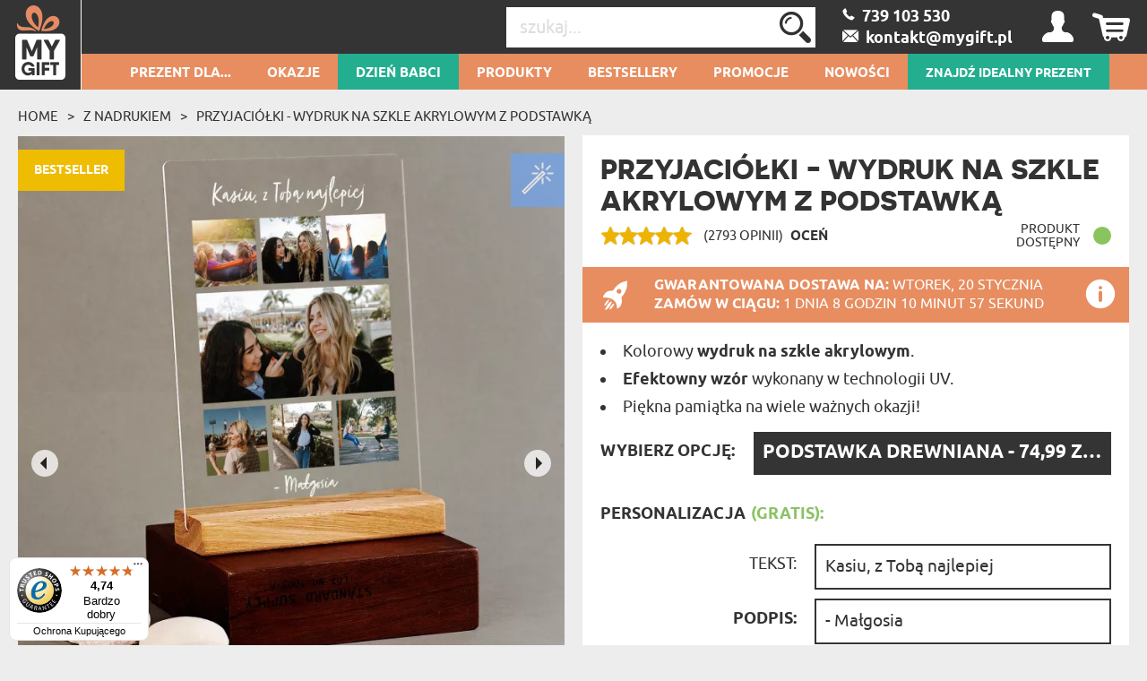

--- FILE ---
content_type: text/html; charset=UTF-8
request_url: https://mygiftdna.pl/wydruk-na-pleksi/przyjaciolki
body_size: 65028
content:
<!DOCTYPE html>
<html lang="pl-PL">
<head>
    <meta http-equiv="Content-Type" content="text/html; charset=utf-8" />    <meta name="viewport" id="viewport" content="width=device-width, initial-scale=1.0" />
    <meta name="keywords" content="" />
    <meta name="description" content="Wyjątkowa pamiątka, która zachwyci obdarowaną osobę! Wydruk na bezbarwnym szkle akrylowym (pleksiglas) o grubości 2 mm to upominek na lata. Materiał w..." />
    <meta name="robots" content="index,follow" />
<meta name="googlebot" content="index,follow" />
            <title>Przyjaciółki - Wydruk na szkle akrylowym z podstawką - MyGiftDna.pl</title>
        <link href="/favicon_mygift.png" type="image/x-icon" rel="icon"/><link href="/favicon_mygift.png" type="image/x-icon" rel="shortcut icon"/>
<meta property="og:url" content="https://mygiftdna.pl/wydruk-na-pleksi/przyjaciolki" />
<meta property="og:type" content="website" />
<meta property="og:title" content="Przyjaci&oacute;łki - Wydruk na szkle akrylowym z podstawką" />
<meta property="og:description" content="Wyjątkowa pamiątka, która zachwyci obdarowaną osobę! Wydruk na bezbarwnym szkle akrylowym (pleksiglas) o grubości 2 mm to upominek na lata. Materiał w..." />
    <meta property="og:image" content="https://mygiftdna.pl/img/attachments/products/xbig/przyjaciolki_wydruk_na_szkle_akrylowym_z_podstawka_61768c88-ac04-4831-bc7a-f15e05bb3706.main.jpg" />
            <meta property="og:image:width" content="1000" />
        <meta property="og:image:height" content="1000" />
                <link rel="stylesheet" type="text/css" href="/mgd_rwd/css/cropper.min.css"/>
<script>(function(w,d,s,l,i){w[l]=w[l]||[];w[l].push({'gtm.start':
            new Date().getTime(),event:'gtm.js'});var f=d.getElementsByTagName(s)[0],
        j=d.createElement(s),dl=l!='dataLayer'?'&l='+l:'';j.async=true;j.src=
        'https://www.googletagmanager.com/gtm.js?id='+i+dl;f.parentNode.insertBefore(j,f);
    })(window,document,'script','dataLayer','GTM-53V4HP37');</script>

    <script async src="https://www.googletagmanager.com/gtag/js?id=G-4X8R48JZKB"></script>
    <script>
        window.dataLayer = window.dataLayer || [];
        function gtag(){dataLayer.push(arguments);}

        gtag('js', new Date());
        gtag('config', 'G-4X8R48JZKB', {"page_title":"Strona produktu","page_path":"/wydruk-na-pleksi/przyjaciolki"});
    </script>
    <script async src="https://www.googletagmanager.com/gtag/js?id=AW-999994564"></script>
    <script>
        window.dataLayer = window.dataLayer || [];
        function gtag(){dataLayer.push(arguments);}
        gtag('js', new Date());

        gtag('config', 'AW-999994564', {'allow_enhanced_conversions':true});
    </script>
    <script>
        (function(w,d,t,r,u)
        {
            var f,n,i;
            w[u]=w[u]||[],f=function()
            {
                var o={ti:"136013832"};
                o.q=w[u],w[u]=new UET(o),w[u].push("pageLoad")
            },
                n=d.createElement(t),n.src=r,n.async=1,n.onload=n.onreadystatechange=function()
            {
                var s=this.readyState;
                s&&s!=="loaded"&&s!=="complete"||(f(),n.onload=n.onreadystatechange=null)
            },
                i=d.getElementsByTagName(t)[0],i.parentNode.insertBefore(n,i)
        })
        (window,document,"script","//bat.bing.com/bat.js","uetq");

        window.uetq = window.uetq || [];
        window.uetq.push('consent', 'default', {
            'ad_storage': 'granted'
        });
    </script>













    <!-- Facebook Pixel Code -->
    <script>
        !function(f,b,e,v,n,t,s)
        {if(f.fbq)return;n=f.fbq=function(){n.callMethod?
            n.callMethod.apply(n,arguments):n.queue.push(arguments)};
            if(!f._fbq)f._fbq=n;n.push=n;n.loaded=!0;n.version='2.0';
            n.queue=[];t=b.createElement(e);t.async=!0;
            t.src=v;s=b.getElementsByTagName(e)[0];
            s.parentNode.insertBefore(t,s)}(window,document,'script',
            'https://connect.facebook.net/en_US/fbevents.js');
        fbq('init', '610060442516935');
        fbq('track', 'PageView');
    </script>
    <noscript>
        <img height="1" width="1" src="https://www.facebook.com/tr?id=610060442516935&ev=PageView&noscript=1"/>
    </noscript>
    <!-- End Facebook Pixel Code -->





    <style type="text/css">
    body { visibility: hidden; }
    @media (max-width: 380px) { header .basket { display: block !important; } }
    .promotions .weekly-offer .discount { z-index: 0 !important; }
    .cookie-button:hover { background: #343434 !important; }
    .grecaptcha-badge { visibility: hidden; }
    #CybotCookiebotDialog { text-transform: none; }
    </style>
    <script type="text/javascript">
        var ua = window.navigator.userAgent;
        var msie = ua.indexOf("MSIE ");
        if (msie > 0 || !!navigator.userAgent.match(/Trident.*rv\:11\./)) {
            var ie_version = parseInt(ua.substring(msie + 5, ua.indexOf(".", msie)));
            if(ie_version <= 8) {
                window.location.replace('/pages/ie');
            }
        }
    </script>

            
<script type="application/ld+json">
    {"@context":"http:\/\/schema.org","@type":"BreadcrumbList","itemListElement":[{"@type":"ListItem","position":1,"item":{"@id":"https:\/\/mygiftdna.pl\/","name":"Strona g\u0142\u00f3wna"}},{"@type":"ListItem","position":2,"item":{"@id":"https:\/\/mygiftdna.pl\/wydruk-na-pleksi","name":"Z Nadrukiem"}},{"@type":"ListItem","position":3,"item":{"@id":"https:\/\/mygiftdna.pl\/wydruk-na-pleksi\/przyjaciolki","name":"Przyjaci\u00f3\u0142ki - Wydruk na szkle akrylowym z podstawk\u0105"}}]}</script>
<script type="application/ld+json">
{"@context":"http:\/\/schema.org","@type":"Product","name":"Przyjaci\u00f3\u0142ki - Wydruk na szkle akrylowym z podstawk\u0105","image":"https:\/\/mygiftdna.pl\/img\/attachments\/products\/xbig\/przyjaciolki_wydruk_na_szkle_akrylowym_z_podstawka_61768c88-ac04-4831-bc7a-f15e05bb3706.main.jpg","description":"Wyj\u0105tkowa pami\u0105tka, kt\u00f3ra zachwyci obdarowan\u0105 osob\u0119! Wydruk na bezbarwnym szkle akrylowym (pleksiglas) o grubo\u015bci 2 mm to upominek na lata. Materia\u0142 w...","sku":"34491","brand":{"@type":"Thing","name":"MyGiftDna"},"review":[{"@type":"Review","author":"Sylwia","datePublished":"2025-11-27","reviewBody":"Bardzo fajny produkt","name":"Przyjaci\u00f3\u0142ki - Wydruk na szkle akrylowym z podstawk\u0105","reviewRating":{"@type":"Rating","bestRating":5,"ratingValue":"4","worstRating":1}},{"@type":"Review","author":"Marta ","datePublished":"2025-10-17","reviewBody":"Wspania\u0142y produkty, bardzo dobrej jako\u015bci,  bardziej szybka przesy\u0142ka , dzi\u0119kuj\u0119 bardzo ! ","name":"Przyjaci\u00f3\u0142ki - Wydruk na szkle akrylowym z podstawk\u0105","reviewRating":{"@type":"Rating","bestRating":5,"ratingValue":"5","worstRating":1}},{"@type":"Review","author":"Violetta","datePublished":"2025-10-04","reviewBody":"Szybka dostawa . Dobra jako\u015b\u0107. ","name":"Przyjaci\u00f3\u0142ki - Wydruk na szkle akrylowym z podstawk\u0105","reviewRating":{"@type":"Rating","bestRating":5,"ratingValue":"5","worstRating":1}},{"@type":"Review","author":"Karolina","datePublished":"2025-09-29","reviewBody":"Szybka realizacja zam\u00f3wienia i dostawa. Dzi\u0119kuj\u0119  ","name":"Przyjaci\u00f3\u0142ki - Wydruk na szkle akrylowym z podstawk\u0105","reviewRating":{"@type":"Rating","bestRating":5,"ratingValue":"5","worstRating":1}},{"@type":"Review","author":"Ewelina","datePublished":"2025-08-31","reviewBody":"Szybka realizacja, \u015bwietna jako\u015b\u0107, serdecznie polecam.","name":"Przyjaci\u00f3\u0142ki - Wydruk na szkle akrylowym z podstawk\u0105","reviewRating":{"@type":"Rating","bestRating":5,"ratingValue":"5","worstRating":1}},{"@type":"Review","author":"Sylwia","datePublished":"2025-08-01","reviewBody":"Bardzo \u0142adnie si\u0119 prezentuje, jestem zadowolona, a do tego bardzo szybko wysy\u0142ka. Polecam.","name":"Przyjaci\u00f3\u0142ki - Wydruk na szkle akrylowym z podstawk\u0105","reviewRating":{"@type":"Rating","bestRating":5,"ratingValue":"3","worstRating":1}},{"@type":"Review","author":"Iwona","datePublished":"2025-04-13","reviewBody":"Produkt w 100 % zgodny z zam\u00f3wieniem. Bardziej szybk\u0105 realizacja. Polecam ","name":"Przyjaci\u00f3\u0142ki - Wydruk na szkle akrylowym z podstawk\u0105","reviewRating":{"@type":"Rating","bestRating":5,"ratingValue":"5","worstRating":1}},{"@type":"Review","author":"Anna ","datePublished":"2025-03-14","reviewBody":"Jestem zadowolona, wszystko okej ","name":"Przyjaci\u00f3\u0142ki - Wydruk na szkle akrylowym z podstawk\u0105","reviewRating":{"@type":"Rating","bestRating":5,"ratingValue":"5","worstRating":1}},{"@type":"Review","author":"Sheetal","datePublished":"2025-02-12","reviewBody":"The gift arrived very fast and the quality is also really good. I highly recommend. ","name":"Przyjaci\u00f3\u0142ki - Wydruk na szkle akrylowym z podstawk\u0105","reviewRating":{"@type":"Rating","bestRating":5,"ratingValue":"5","worstRating":1}},{"@type":"Review","author":"Dorota ","datePublished":"2024-08-10","reviewBody":"Jestem bardzo zadowolona","name":"Przyjaci\u00f3\u0142ki - Wydruk na szkle akrylowym z podstawk\u0105","reviewRating":{"@type":"Rating","bestRating":5,"ratingValue":"5","worstRating":1}},{"@type":"Review","author":"Paula","datePublished":"2024-07-08","reviewBody":"Chcia\u0142abym mie\u0107 mo\u017cliwo\u015b\u0107 dodania wszystkich zdj\u0119\u0107 jednocze\u015bnie. Brakuje opcji wizualizacji zam\u00f3wienia","name":"Przyjaci\u00f3\u0142ki - Wydruk na szkle akrylowym z podstawk\u0105","reviewRating":{"@type":"Rating","bestRating":5,"ratingValue":"4","worstRating":1}},{"@type":"Review","author":"Magdalena ","datePublished":"2023-11-21","reviewBody":"Dobra jako\u015b\u0107 wykonania. Szybka i sprawna realizacja. Polecam.","name":"Przyjaci\u00f3\u0142ki - Wydruk na szkle akrylowym z podstawk\u0105","reviewRating":{"@type":"Rating","bestRating":5,"ratingValue":"5","worstRating":1}},{"@type":"Review","author":"Katarzyna","datePublished":"2023-10-28","reviewBody":"Polecam!!\nSzybka wysy\u0142ka. Jako\u015b\u0107 super. Prezent bardzo si\u0119 podoba\u0142. Gor\u0105co polecam.","name":"Przyjaci\u00f3\u0142ki - Wydruk na szkle akrylowym z podstawk\u0105","reviewRating":{"@type":"Rating","bestRating":5,"ratingValue":"5","worstRating":1}},{"@type":"Review","author":"Daria","datePublished":"2023-09-28","reviewBody":"Wydruk na szkle akrylowym 'Przyjaci\u00f3\u0142ki' to wspania\u0142a pami\u0105tka naszej przyja\u017ani. Pi\u0119kne zdj\u0119cie na pi\u0119knym podstawie.","name":"Przyjaci\u00f3\u0142ki - Wydruk na szkle akrylowym z podstawk\u0105","reviewRating":{"@type":"Rating","bestRating":5,"ratingValue":"5","worstRating":1}},{"@type":"Review","author":"Katarzyna","datePublished":"2023-09-28","reviewBody":"Jestem zachwycona jako\u015bci\u0105 tego wydruku. To idealny spos\u00f3b na upami\u0119tnienie naszej przyja\u017ani.","name":"Przyjaci\u00f3\u0142ki - Wydruk na szkle akrylowym z podstawk\u0105","reviewRating":{"@type":"Rating","bestRating":5,"ratingValue":"5","worstRating":1}},{"@type":"Review","author":"Malgorzata","datePublished":"2023-09-28","reviewBody":"To jest wydruk, kt\u00f3ry wyra\u017ca nasz\u0105 wi\u0119\u017a i wsp\u00f3lne chwile. Idealny na prezent dla przyjaci\u00f3\u0142ki lub jako ozdoba w domu.","name":"Przyjaci\u00f3\u0142ki - Wydruk na szkle akrylowym z podstawk\u0105","reviewRating":{"@type":"Rating","bestRating":5,"ratingValue":"5","worstRating":1}},{"@type":"Review","author":"Marta","datePublished":"2023-09-26","reviewBody":"Ten wydruk na szkle to wyj\u0105tkowy spos\u00f3b, aby podkre\u015bli\u0107 warto\u015b\u0107 przyja\u017ani. Solidny materia\u0142 i pi\u0119kny design.","name":"Przyjaci\u00f3\u0142ki - Wydruk na szkle akrylowym z podstawk\u0105","reviewRating":{"@type":"Rating","bestRating":5,"ratingValue":"5","worstRating":1}},{"@type":"Review","author":"Natalia","datePublished":"2023-09-19","reviewBody":"Wydruk na szkle z motywem przyjaci\u00f3\u0142ek to niezwykle osobisty prezent. Jako\u015b\u0107 wykonania jest imponuj\u0105ca, a podstawa dodaje mu elegancji.","name":"Przyjaci\u00f3\u0142ki - Wydruk na szkle akrylowym z podstawk\u0105","reviewRating":{"@type":"Rating","bestRating":5,"ratingValue":"5","worstRating":1}},{"@type":"Review","author":"Maja","datePublished":"2023-09-18","reviewBody":"Pi\u0119kny i elegancki wydruk na szkle, kt\u00f3ry ozdobi\u0142 nasz\u0105 przestrze\u0144.","name":"Przyjaci\u00f3\u0142ki - Wydruk na szkle akrylowym z podstawk\u0105","reviewRating":{"@type":"Rating","bestRating":5,"ratingValue":"5","worstRating":1}},{"@type":"Review","author":"Aleksandra","datePublished":"2023-09-18","reviewBody":"Wydruk na szkle akrylowym z podstawk\u0105 Przyjaci\u00f3\u0142ki to pi\u0119kna pami\u0105tka i prezent dla najlepszych przyjaci\u00f3\u0142ek.","name":"Przyjaci\u00f3\u0142ki - Wydruk na szkle akrylowym z podstawk\u0105","reviewRating":{"@type":"Rating","bestRating":5,"ratingValue":"5","worstRating":1}},{"@type":"Review","author":"Krzysztof","datePublished":"2023-09-16","reviewBody":"Jestem zachwycona tym produktem, \u015bwietnie si\u0119 prezentuje na naszym regale.","name":"Przyjaci\u00f3\u0142ki - Wydruk na szkle akrylowym z podstawk\u0105","reviewRating":{"@type":"Rating","bestRating":5,"ratingValue":"5","worstRating":1}},{"@type":"Review","author":"Estera","datePublished":"2023-09-16","reviewBody":"Ten wydruk na szkle to doskona\u0142y spos\u00f3b, aby podzi\u0119kowa\u0107 mojej przyjaci\u00f3\u0142ce za wsparcie i przyja\u017a\u0144. Numer 1 na li\u015bcie podarunk\u00f3w dla przyjaci\u00f3\u0142.","name":"Przyjaci\u00f3\u0142ki - Wydruk na szkle akrylowym z podstawk\u0105","reviewRating":{"@type":"Rating","bestRating":5,"ratingValue":"5","worstRating":1}},{"@type":"Review","author":"Beata","datePublished":"2023-09-16","reviewBody":"To jest to, czego szuka\u0142em! Ten wydruk to nie tylko dekoracja, ale tak\u017ce wyraz naszej przyja\u017ani. Solidno\u015b\u0107 wykonania i wzruszaj\u0105ce zdj\u0119cie czyni\u0105 go niezapomnianym.","name":"Przyjaci\u00f3\u0142ki - Wydruk na szkle akrylowym z podstawk\u0105","reviewRating":{"@type":"Rating","bestRating":5,"ratingValue":"5","worstRating":1}},{"@type":"Review","author":"Aleksandra","datePublished":"2023-09-14","reviewBody":"Moje przyjaci\u00f3\u0142ki by\u0142y zachwycone tym wydrukiem, to pi\u0119kna pami\u0105tka.","name":"Przyjaci\u00f3\u0142ki - Wydruk na szkle akrylowym z podstawk\u0105","reviewRating":{"@type":"Rating","bestRating":5,"ratingValue":"5","worstRating":1}},{"@type":"Review","author":"ANNA","datePublished":"2023-09-12","reviewBody":"To pi\u0119kne dzie\u0142o sztuki, kt\u00f3re przypomina o warto\u015bci prawdziwej przyja\u017ani.","name":"Przyjaci\u00f3\u0142ki - Wydruk na szkle akrylowym z podstawk\u0105","reviewRating":{"@type":"Rating","bestRating":5,"ratingValue":"5","worstRating":1}},{"@type":"Review","author":"Dawid","datePublished":"2023-09-07","reviewBody":"To pi\u0119kne wydruk na szkle akrylowym sprawi\u0142, \u017ce nasza przyja\u017a\u0144 jeszcze bardziej zyska\u0142a na znaczeniu. \u015awietny pomys\u0142 na prezent dla przyjaci\u00f3\u0142ek.","name":"Przyjaci\u00f3\u0142ki - Wydruk na szkle akrylowym z podstawk\u0105","reviewRating":{"@type":"Rating","bestRating":5,"ratingValue":"5","worstRating":1}},{"@type":"Review","author":"Katarzyna","datePublished":"2023-09-05","reviewBody":"Mam ju\u017c kilka takich wydruk\u00f3w i jestem zachwycona jako\u015bci\u0105. To wspania\u0142y spos\u00f3b na zachowanie pi\u0119knych wspomnie\u0144 z przyjaci\u00f3\u0142k\u0105.","name":"Przyjaci\u00f3\u0142ki - Wydruk na szkle akrylowym z podstawk\u0105","reviewRating":{"@type":"Rating","bestRating":5,"ratingValue":"5","worstRating":1}},{"@type":"Review","author":"Julia","datePublished":"2023-09-03","reviewBody":"Ten wydruk na szkle jest idealnym prezentem dla mojej przyjaci\u00f3\u0142ki, uwielbia go.","name":"Przyjaci\u00f3\u0142ki - Wydruk na szkle akrylowym z podstawk\u0105","reviewRating":{"@type":"Rating","bestRating":5,"ratingValue":"5","worstRating":1}},{"@type":"Review","author":"Marcin","datePublished":"2023-09-03","reviewBody":"To naprawd\u0119 pi\u0119kny wydruk. Jako\u015b\u0107 wykonania jest imponuj\u0105ca, a podstawa z pod\u015bwietleniem dodaje mu magii.","name":"Przyjaci\u00f3\u0142ki - Wydruk na szkle akrylowym z podstawk\u0105","reviewRating":{"@type":"Rating","bestRating":5,"ratingValue":"5","worstRating":1}},{"@type":"Review","author":"Olga","datePublished":"2023-09-03","reviewBody":"To wyj\u0105tkowy spos\u00f3b, aby uwieczni\u0107 nasz\u0105 przyja\u017a\u0144. Szklany wydruk prezentuje si\u0119 elegancko i nowocze\u015bnie.","name":"Przyjaci\u00f3\u0142ki - Wydruk na szkle akrylowym z podstawk\u0105","reviewRating":{"@type":"Rating","bestRating":5,"ratingValue":"5","worstRating":1}},{"@type":"Review","author":"Martyna","datePublished":"2023-09-02","reviewBody":"Zam\u00f3wi\u0142em ten wydruk na szkle jako prezent dla mojej najlepszej przyjaci\u00f3\u0142ki i by\u0142a zachwycona. Numer 1 na li\u015bcie prezent\u00f3w dla przyjaci\u00f3\u0142ek.","name":"Przyjaci\u00f3\u0142ki - Wydruk na szkle akrylowym z podstawk\u0105","reviewRating":{"@type":"Rating","bestRating":5,"ratingValue":"5","worstRating":1}},{"@type":"Review","author":"Julia","datePublished":"2023-08-31","reviewBody":"Ten wydruk na szkle z podstawk\u0105 to wspania\u0142y prezent dla mojej najlepszej przyjaci\u00f3\u0142ki.","name":"Przyjaci\u00f3\u0142ki - Wydruk na szkle akrylowym z podstawk\u0105","reviewRating":{"@type":"Rating","bestRating":5,"ratingValue":"5","worstRating":1}},{"@type":"Review","author":"Damian","datePublished":"2023-08-30","reviewBody":"To idealny prezent dla najlepszych przyjaci\u00f3\u0142ek. Jestem pewna, \u017ce ten wydruk b\u0119dzie wyj\u0105tkow\u0105 ozdob\u0105 w naszym domu.","name":"Przyjaci\u00f3\u0142ki - Wydruk na szkle akrylowym z podstawk\u0105","reviewRating":{"@type":"Rating","bestRating":5,"ratingValue":"5","worstRating":1}},{"@type":"Review","author":"Jolanta","datePublished":"2023-08-29","reviewBody":"To idealny prezent dla przyjaci\u00f3\u0142ki! Moja najlepsza przyjaci\u00f3\u0142ka by\u0142a wzruszona, gdy otrzyma\u0142a ten pi\u0119kny wydruk na szkle. Pi\u0119kna pami\u0105tka naszej przyja\u017ani.","name":"Przyjaci\u00f3\u0142ki - Wydruk na szkle akrylowym z podstawk\u0105","reviewRating":{"@type":"Rating","bestRating":5,"ratingValue":"5","worstRating":1}},{"@type":"Review","author":"Natalia","datePublished":"2023-08-29","reviewBody":"Ten wydruk to doskona\u0142y spos\u00f3b na wyra\u017cenie wdzi\u0119czno\u015bci i przywi\u0105zania do przyjaci\u00f3\u0142ek. \u015awietny pomys\u0142 na prezent z okazji urodzin czy Dnia Przyjaci\u00f3\u0142.","name":"Przyjaci\u00f3\u0142ki - Wydruk na szkle akrylowym z podstawk\u0105","reviewRating":{"@type":"Rating","bestRating":5,"ratingValue":"5","worstRating":1}},{"@type":"Review","author":"Katarzyna","datePublished":"2023-08-29","reviewBody":"To nie tylko obraz, to tak\u017ce wyraz wdzi\u0119czno\u015bci i mi\u0142o\u015bci do przyjaci\u00f3\u0142ek. Wydruk na szkle akrylowym to doskona\u0142y spos\u00f3b na wyra\u017cenie uczu\u0107.","name":"Przyjaci\u00f3\u0142ki - Wydruk na szkle akrylowym z podstawk\u0105","reviewRating":{"@type":"Rating","bestRating":5,"ratingValue":"5","worstRating":1}},{"@type":"Review","author":"Zuzanna","datePublished":"2023-08-25","reviewBody":"Ta podstawkowa grafika na szkle to wspania\u0142y spos\u00f3b na wyra\u017cenie mi\u0142o\u015bci i wdzi\u0119czno\u015bci wobec przyjaci\u00f3\u0142ek.","name":"Przyjaci\u00f3\u0142ki - Wydruk na szkle akrylowym z podstawk\u0105","reviewRating":{"@type":"Rating","bestRating":5,"ratingValue":"5","worstRating":1}},{"@type":"Review","author":"Petra","datePublished":"2023-08-25","reviewBody":"Teraz mo\u017cemy razem wspomina\u0107 nasze najlepsze chwile, patrz\u0105c na ten wyj\u0105tkowy obraz na szkle.","name":"Przyjaci\u00f3\u0142ki - Wydruk na szkle akrylowym z podstawk\u0105","reviewRating":{"@type":"Rating","bestRating":5,"ratingValue":"5","worstRating":1}},{"@type":"Review","author":"Eva","datePublished":"2023-08-25","reviewBody":"Moja przyjaci\u00f3\u0142ka wzruszy\u0142a si\u0119, gdy otrzyma\u0142a ten wyj\u0105tkowy prezent.","name":"Przyjaci\u00f3\u0142ki - Wydruk na szkle akrylowym z podstawk\u0105","reviewRating":{"@type":"Rating","bestRating":5,"ratingValue":"5","worstRating":1}},{"@type":"Review","author":"ANNA","datePublished":"2023-08-24","reviewBody":"To pi\u0119kny spos\u00f3b, aby uwieczni\u0107 nasz\u0105 przyja\u017a\u0144 na \u015bcianie.","name":"Przyjaci\u00f3\u0142ki - Wydruk na szkle akrylowym z podstawk\u0105","reviewRating":{"@type":"Rating","bestRating":5,"ratingValue":"5","worstRating":1}},{"@type":"Review","author":"Katarzyna","datePublished":"2023-08-24","reviewBody":"Jako\u015b\u0107 wydruku jest niesamowita, a podstawa dodaje elegancji.","name":"Przyjaci\u00f3\u0142ki - Wydruk na szkle akrylowym z podstawk\u0105","reviewRating":{"@type":"Rating","bestRating":5,"ratingValue":"5","worstRating":1}},{"@type":"Review","author":"Nikola","datePublished":"2023-08-24","reviewBody":"Ten wydruk na szkle akrylowym to idealny prezent dla mojej najlepszej przyjaci\u00f3\u0142ki.","name":"Przyjaci\u00f3\u0142ki - Wydruk na szkle akrylowym z podstawk\u0105","reviewRating":{"@type":"Rating","bestRating":5,"ratingValue":"5","worstRating":1}},{"@type":"Review","author":"Izabela","datePublished":"2023-08-24","reviewBody":"Podarowa\u0142am ten wydruk mojej najlepszej przyjaci\u00f3\u0142ce i by\u0142a zachwycona. To prezent, kt\u00f3ry trafia prosto do serca.","name":"Przyjaci\u00f3\u0142ki - Wydruk na szkle akrylowym z podstawk\u0105","reviewRating":{"@type":"Rating","bestRating":5,"ratingValue":"5","worstRating":1}},{"@type":"Review","author":"Joanna","datePublished":"2023-08-24","reviewBody":"To idealny spos\u00f3b, aby wyrazi\u0107 mi\u0142o\u015b\u0107 i wdzi\u0119czno\u015b\u0107 przyjaci\u00f3\u0142ce. Wydruk jest przepi\u0119kny i bardzo wyj\u0105tkowy.","name":"Przyjaci\u00f3\u0142ki - Wydruk na szkle akrylowym z podstawk\u0105","reviewRating":{"@type":"Rating","bestRating":5,"ratingValue":"5","worstRating":1}},{"@type":"Review","author":"Leo\u0161","datePublished":"2023-08-24","reviewBody":"Nasz ulubiony wsp\u00f3lny moment zosta\u0142 uwieczniony na tym wydruku. Teraz mo\u017cemy go podziwia\u0107 ka\u017cdego dnia.","name":"Przyjaci\u00f3\u0142ki - Wydruk na szkle akrylowym z podstawk\u0105","reviewRating":{"@type":"Rating","bestRating":5,"ratingValue":"5","worstRating":1}},{"@type":"Review","author":"Dominika","datePublished":"2023-08-24","reviewBody":"Jestem zachwycona jako\u015bci\u0105 tego wydruku na szkle akrylowym. To pi\u0119kna pami\u0105tka dla naszej przyja\u017ani.","name":"Przyjaci\u00f3\u0142ki - Wydruk na szkle akrylowym z podstawk\u0105","reviewRating":{"@type":"Rating","bestRating":5,"ratingValue":"5","worstRating":1}},{"@type":"Review","author":"Mat\u011bj","datePublished":"2023-08-23","reviewBody":"Ten wydruk na szkle akrylowym to wspania\u0142y prezent dla przyjaci\u00f3\u0142ek. Wygl\u0105da pi\u0119knie i jest \u015bwietn\u0105 pami\u0105tk\u0105.","name":"Przyjaci\u00f3\u0142ki - Wydruk na szkle akrylowym z podstawk\u0105","reviewRating":{"@type":"Rating","bestRating":5,"ratingValue":"5","worstRating":1}},{"@type":"Review","author":"Julia","datePublished":"2023-08-23","reviewBody":"Wydruk na szkle akrylowym z podstawk\u0105 to oryginalny prezent dla przyjaci\u00f3\u0142ek. Ka\u017cda z nas b\u0119dzie z niego dumna.","name":"Przyjaci\u00f3\u0142ki - Wydruk na szkle akrylowym z podstawk\u0105","reviewRating":{"@type":"Rating","bestRating":5,"ratingValue":"5","worstRating":1}},{"@type":"Review","author":"Krist\u00fdna","datePublished":"2023-08-23","reviewBody":"To pi\u0119kne dzie\u0142o sztuki na szkle akrylowym to wspania\u0142y prezent dla przyjaci\u00f3\u0142ek. B\u0119dzie ozdob\u0105 ka\u017cdego wn\u0119trza.","name":"Przyjaci\u00f3\u0142ki - Wydruk na szkle akrylowym z podstawk\u0105","reviewRating":{"@type":"Rating","bestRating":5,"ratingValue":"5","worstRating":1}},{"@type":"Review","author":"Natalia","datePublished":"2023-08-23","reviewBody":"Ten wydruk na szkle to nie tylko pi\u0119kna dekoracja, to tak\u017ce wyraz przyja\u017ani. Doskona\u0142y na prezent dla przyjaci\u00f3\u0142ek lub jako ozdoba wn\u0119trza.","name":"Przyjaci\u00f3\u0142ki - Wydruk na szkle akrylowym z podstawk\u0105","reviewRating":{"@type":"Rating","bestRating":5,"ratingValue":"5","worstRating":1}}],"aggregateRating":{"@type":"AggregateRating","ratingValue":4.990156762668611,"reviewCount":2793},"offers":{"@type":"Offer","priceCurrency":"PLN","price":"49.99","availability":"http:\/\/schema.org\/InStock","itemCondition":"http:\/\/schema.org\/NewCondition","priceValidUntil":"2026-03-18","url":"https:\/\/mygiftdna.pl\/wydruk-na-pleksi\/przyjaciolki"}}</script>

<script type="text/javascript">
    var dataLayer = dataLayer || [];
    dataLayer.push({
        'event': 'productDetail',
        'ecommerce': {
            'detail': {
                'products': [{
                    'name': 'Przyjaciółki - Wydruk na szkle akrylowym z podstawką Podstawka drewniana',
                    'id': '34491-2-34528',
                    'price': '74.99',
                    'brand': 'MGD',
                    'category': 'Z Nadrukiem > Szkło akrylowe',
                    'variant': 'Podstawka drewniana',
                    'dimension1': 'Tak',
                    'dimension2': '4.9901567626686',
                    'dimension3': '2026-01-20',
                    'dimension9': 'zdjęcie'
                }]
            }
        }
    });
</script>


<script type="text/javascript">
    if (typeof gtag === 'function') {
        gtag('event', 'view_item', {
            "currency": "PLN",
            "value": "74.99",
            "shipping" : "",
            "shipping_tier": "",
            "payment_type": "",
            "coupon": "",
            "transaction_id": "",
            "item_list_id": "",
            "item_list_name": "",
            "items": [
                {
                    "item_id": "34491",
                    "item_name": "Przyjaciółki - Wydruk na szkle akrylowym z podstawką",
                    "discount": "10.00",
                    "item_category": "Z Nadrukiem",
                    "item_category2": "Szkło akrylowe",
                    "item_category3": "",
                    "item_category4": "",
                    "item_category5": "",
                    "item_variant": "34528",
                    "price": '84.99',
                    "quantity": 1
                }
            ]
        });
    }

    if (typeof gtag === 'function') {
        document.addEventListener('DOMContentLoaded', function() {
            document.querySelectorAll('.add-to-basket-action').forEach(function(element) {
                element.addEventListener('click', function() {
                    let items = [];

                    const selectElement = document.getElementById('option');
                    const selectedOption = selectElement.options[selectElement.selectedIndex];

                    const product_id = selectedOption.getAttribute('data-id');
                    const product_name = selectedOption.getAttribute('data-name');
                    const product_price = selectedOption.getAttribute('data-price');
                    const product_discount = selectedOption.getAttribute('data-discount');

                    items.push({
                        "item_id": "34491",
                        "item_name": product_name,
                        "discount": product_discount,
                        "item_category": "Z Nadrukiem",
                        "item_category2": "Szkło akrylowe",
                        "item_category3": "",
                        "item_category4": "",
                        "item_category5": "",
                        "item_variant": product_id,
                        "price": product_price,
                        "quantity": "1"
                    });

                    const checkboxes = document.querySelectorAll('.extras');
                    checkboxes.forEach(function(checkbox) {
                        if (checkbox.checked) {
                            const extra_id = checkbox.getAttribute('data-id');
                            const extra_name = checkbox.getAttribute('data-name');
                            const extra_price = checkbox.getAttribute('data-price');
                            const extra_variant = checkbox.getAttribute('data-variant-id');

                            items.push({
                                "item_id": extra_id,
                                "item_name": extra_name,
                                "discount": "0",
                                "item_category": "",
                                "item_category2": "",
                                "item_category3": "",
                                "item_category4": "",
                                "item_category5": "",
                                "item_variant": extra_variant,
                                "price": extra_price,
                                "quantity": "1"
                            });
                        }
                    });

                    const eventName = element.classList.contains('add-to-basket-antigro-action')
                        ? 'antigro_start_personalization'
                        : 'add_to_cart';

                    gtag('event', eventName, {
                        "currency": "PLN",
                        "value": product_price,
                        "shipping": "",
                        "shipping_tier": "",
                        "payment_type": "",
                        "coupon": "",
                        "transaction_id": "",
                        "item_list_id": "",
                        "item_list_name": "",
                        "items": items
                    });
                });
            });
        });
    }

    if (typeof gtag === 'function') {
        document.addEventListener('DOMContentLoaded', function() {
            $('#option').on('change', function() {
                const selectedOption = this.options[this.selectedIndex];

                const id = selectedOption.getAttribute('data-id');
                const name = selectedOption.getAttribute('data-name');
                const price = selectedOption.getAttribute('data-price');
                const currency = selectedOption.getAttribute('data-currency');
                const discount = selectedOption.getAttribute('data-discount');

                gtag('event', 'change_option', {
                    "currency": "PLN",
                    "value": "" + price + "",
                    "shipping": "",
                    "shipping_tier": "",
                    "payment_type": "",
                    "coupon": "",
                    "transaction_id": "",
                    "item_list_id": "",
                    "item_list_name": "",
                    "items": [
                        {
                            "item_id": "34491",
                            "item_name": "" + name + "",
                            "discount": "" + discount + "",
                            "item_category": "Z Nadrukiem",
                            "item_category2": "Szkło akrylowe",
                            "item_category3": "",
                            "item_category4": "",
                            "item_category5": "",
                            "item_variant": "" + id + "",
                            "price": "" + price + "",
                            "quantity": "1"
                        }
                    ]
                });
            });
        });
    }
</script>

    <script type="text/javascript">
                fbq('track', 'ViewContent', {
            content_type: 'product',
            content_ids: ['34491-2-71450'],
            content_name: 'Przyjaciółki - Wydruk na szkle akrylowym z podstawką',
            content_category: 'Z Nadrukiem > Szkło akrylowe',
            value: 49.99,
            currency: 'PLN'
        });
    </script>

    <link rel="canonical" href="https://mygiftdna.pl/wydruk-na-pleksi/przyjaciolki" />
            
            <style>
            #my-custom-trustbadge {
                bottom: 5px !important;
            }
        </style>
        <style>
        .occasion-name {
            white-space: normal;
            word-wrap: break-word;
            max-width: 180px;
        }
    </style>
</head>

<body class="product">
<noscript><iframe src="https://www.googletagmanager.com/ns.html?id=GTM-53V4HP37"
height="0" width="0" style="display:none;visibility:hidden"></iframe></noscript>



<header id="header">
    <div class="top container-fluid">
        <div id="logo-header">
                    <a href="/"
           title="MyGiftDNA.pl – personalizowane prezenty "
           target="_self">
            <img src="/img/attachments/banners/big/5f5b6dcd-708c-43c3-82f5-722d05bb3706.heades_sygnet_small.png"
                 title=""
                 alt=""
                 style="height: 100%; width: 100%"
                 class="logo"
            >
        </a>
            </div>
                    <div id="basket-tab" class="float-right basket" data-url="/my_basket/MyBaskets/tab">
                <div class="basket_icon icon-shopping"></div>
            </div>
                <div id="user-tab" class="float-right user" data-url="/my_auth/MyUsers/tab">
            <div class="user_icon icon-user"></div>
        </div>
        <div class="float-right contact" id="contact">
                            <a class="icon-phoneBig" href="/kontakt"><span>&nbsp;&nbsp;739 103 530 </span></a>
                <br/>
                                        <a class="icon-mailBig" href="mailto:kontakt@mygift.pl"><span>&nbsp;&nbsp;kontakt@mygift.pl</span></a>
                    </div>
        <div class="float-right find">
            <form action="/Categories/search" method="GET" id="quick-search-form">
                <input name="term" type="text" id="searchInput" data-all-text="Zobacz wszystkie wyniki" placeholder="szukaj..." value=""/><!--
                    --><label for="search" id="search-label">
                    <input type="submit" value="Wyślij" id="search" class="icon-search">
                </label>
            </form>
        </div>
        <div class="burger-menu icon-burger visible-xs-inline-block float-left"></div>
        <div class="float-left header-info">Personalizowane Prezenty</div>
    </div>
    <nav id="user-tab-mobile" class="navMobile" data-url="/my_auth/MyUsers/tabMobile"></nav>
    <div class="bottom container-fluid">
        <nav class="container">
    <ul>
        <li class="wide-menu main-nav-container "><a class="main-nav main-nav-1" title="Prezent dla..." href="">Prezent dla...</a><ul class="clearfix"><li><div class="row"><div class="col-xs-4"><ul><li class="has-icon"><a href="/Prezent-Dla-Niej" title="Prezenty Dla Niej"><svg xmlns="http://www.w3.org/2000/svg" viewBox="0 0 324.5 383.7"><style type="text/css">  
	.st0{fill:none;}
</style><path class="st0" d="M148.7 338.6c-0.6 0.2-1.2 0.3-1.9 0.3 -0.6 0-1.3-0.1-1.9-0.3 -18.3-5.9-45.8-23.5-70-55.2L36.5 293C22.1 296.6 12 309.5 12 324.4v40.4c0 3.7 3.1 6.8 6.8 6.8h32.4v-29.5c0-3.3 2.7-6 6-6 3.3 0 6 2.7 6 6v29.5h167.2v-29.5c0-3.3 2.7-6 6-6 3.3 0 6 2.7 6 6v29.5h32.4c3.8 0 6.8-3.1 6.8-6.8v-40.4c0-14.9-10.1-27.8-24.5-31.4l-38.4-9.6C194.5 315.1 166.9 332.6 148.7 338.6z"/><path class="st0" d="M87.8 280.2c14.8 18.1 36.8 38.4 59 46.3 22.3-7.9 44.3-28.2 59-46.3l-7.5-1.9c-11.2-2.8-19.1-12.9-19.1-24.5v-5.6c-10.2 4.8-21.2 7.4-32.4 7.4 -11.4 0-22.4-2.6-32.4-7.4v5.6c0 11.6-7.8 21.6-19.1 24.5L87.8 280.2z"/><path class="st0" d="M196.8 220.6c13.5-14.4 22.6-34.2 25.8-55.9 -15.4-18.5-24.2-39.9-29.1-56.2 -25.5 0.4-90.5 4.5-123.9 35v3.8c0 53.2 34.6 96.4 77.2 96.4C165.1 243.7 182.9 235.5 196.8 220.6z"/><path class="st0" d="M298.2 16.3c-8.9-5.5-18.1-4.7-28.1 2.4 -8.1 5.8-13.5 13.6-13.6 13.7 -1.2 1.7-3.1 2.8-5.2 2.8 -2.1 0-4-1-5.2-2.8l0 0c-0.6-0.8-5.8-8.2-13.6-13.7 -5.6-4-11-6-16.2-6 -4 0-8 1.2-11.9 3.6 -3.1 1.9-5.6 4.2-7.7 6.7 -2.5 3.1-4.2 6.7-5.1 10.8 -0.2 1-0.4 2.1-0.6 3.2 -1.9 15.4 6.5 35 21.9 51.1 14.5 15.1 30 26.3 37.4 31.2 0.3 0.2 0.7 0.5 1 0.7 2.3-1.5 5.7-3.9 9.8-6.9 8-5.9 18.5-14.5 28.6-25C305.1 72 313.5 52.5 311.6 37 310.5 28.1 306 21.1 298.2 16.3z"/><path class="st0" d="M251.3 133.8c-1.2 0-2.3-0.3-3.3-0.9 -0.2-0.1-22.7-13.7-44.2-36 -18-18.7-27.8-42.3-25.4-61.4 0.3-2.1 0.7-4.1 1.2-6 -9.8-2.8-20.8-4.2-32.8-4.2C108.4 25.3 82 39 63.5 68.6c-21.7 34.9-32.3 92-32.3 174.4 0.4 0.8 3.5 6.1 26.9 16.3 10.6 4.6 21 8.3 25 9.7l9.3-2.3c5.9-1.5 10-6.7 10-12.8v-12.6c-26.8-18.7-44.8-53.9-44.8-94v-6.4c0-1.6 0.7-3.2 1.8-4.3 15.7-15.3 39.5-26.5 70.7-33.2 27.8-6 54.5-6.9 67.9-6.9 2.7 0 5.1 1.8 5.8 4.4 4.4 16 13.2 39.1 29.7 58.1 1.1 1.3 1.6 3 1.4 4.7 -3.1 25.2-13.6 48.3-29.3 65.2 -4.5 4.8-9.3 8.9-14.4 12.5v12.6c0 6.1 4.1 11.3 10 12.8l9.3 2.3c3.9-1.4 14.4-5.1 25-9.7 23.3-10.2 26.5-15.5 26.8-16.3 0-43.4-3-79.8-8.9-109.6C252.8 133.7 252.1 133.8 251.3 133.8z"/><path d="M324.1 35.4c-1.6-12.7-8.3-23.1-19.3-29.9C281.3-9.1 260.2 9 251.3 18.8c-8.9-9.8-30-27.9-53.6-13.3 -5.6 3.4-10 7.8-13.3 12.9 -11.4-3.4-23.9-5.1-37.7-5.1 -42.3 0-72.9 16-93.5 49 -23 36.9-34.1 96.1-34.1 181 0 8.3 9.7 16.2 32.4 26.3 3.7 1.7 7.5 3.2 11 4.6l-28.9 7.2C13.8 286.3 0 304 0 324.4v40.4c0 10.4 8.4 18.8 18.8 18.8h256c10.4 0 18.8-8.4 18.8-18.8v-40.4c0-20.4-13.8-38.1-33.6-43.1l-28.9-7.2c3.5-1.4 7.2-2.9 10.9-4.6 22.7-10.1 32.4-17.9 32.4-26.3 0-46.5-3.4-85.2-10.2-116.9 8.7-6.2 22-16.5 34.6-29.5C316.8 78.1 326.5 54.6 324.1 35.4zM257.1 293c14.4 3.6 24.5 16.5 24.5 31.4v40.4c0 3.7-3.1 6.8-6.8 6.8h-32.4v-29.5c0-3.3-2.7-6-6-6 -3.3 0-6 2.7-6 6v29.5H63.2v-29.5c0-3.3-2.7-6-6-6 -3.3 0-6 2.7-6 6v29.5H18.8c-3.8 0-6.8-3.1-6.8-6.8v-40.4c0-14.9 10.1-27.8 24.5-31.4l38.4-9.6c24.2 31.7 51.7 49.2 70 55.2 0.6 0.2 1.2 0.3 1.9 0.3 0.6 0 1.3-0.1 1.9-0.3 18.3-5.9 45.8-23.5 70-55.2L257.1 293zM114.4 253.9v-5.6c10.1 4.8 21 7.4 32.4 7.4 11.2 0 22.2-2.6 32.4-7.4v5.6c0 11.6 7.9 21.6 19.1 24.5l7.5 1.9c-14.8 18.1-36.8 38.4-59 46.3 -22.3-7.9-44.3-28.2-59-46.3l7.5-1.9C106.6 275.5 114.4 265.5 114.4 253.9zM69.6 147.3v-3.8c33.4-30.4 98.4-34.6 123.9-35 4.9 16.3 13.7 37.8 29.1 56.2 -3.2 21.7-12.3 41.4-25.8 55.9 -13.9 14.9-31.7 23.1-50 23.1C104.2 243.7 69.6 200.4 69.6 147.3zM235.6 259.3c-10.6 4.6-21.1 8.4-25 9.7l-9.3-2.3c-5.9-1.5-10-6.7-10-12.8v-12.6c5.1-3.6 9.9-7.7 14.4-12.5 15.8-16.8 26.2-40 29.3-65.2 0.2-1.7-0.3-3.4-1.4-4.7 -16.5-18.9-25.2-42-29.7-58.1 -0.7-2.6-3.1-4.4-5.8-4.4 -13.4 0-40.1 0.9-67.9 6.9 -31.2 6.7-55 17.9-70.7 33.2 -1.2 1.1-1.8 2.7-1.8 4.3v6.4c0 40.1 18 75.3 44.8 94v12.6c0 6.1-4.1 11.3-10 12.8l-9.3 2.3c-3.9-1.4-14.3-5.1-25-9.7 -23.4-10.2-26.5-15.5-26.9-16.3 0-82.4 10.6-139.5 32.3-174.4C82 39 108.4 25.3 146.8 25.3c12.1 0 23 1.4 32.8 4.2 -0.5 1.9-0.9 3.9-1.2 6 -2.4 19.2 7.3 42.7 25.4 61.4 21.5 22.3 44 35.9 44.2 36 1 0.6 2.1 0.9 3.3 0.9 0.8 0 1.5-0.1 2.2-0.4 6 29.8 8.9 66.2 8.9 109.6C262 243.8 258.9 249.1 235.6 259.3zM289.7 88.1c-10.1 10.5-20.6 19.1-28.6 25 -4.1 3-7.5 5.4-9.8 6.9 -0.3-0.2-0.6-0.4-1-0.7 -7.3-4.9-22.9-16.1-37.4-31.2C197.5 72 189.1 52.4 191 37c0.1-1.1 0.3-2.2 0.6-3.2 0.9-4.1 2.7-7.7 5.1-10.8 2-2.6 4.6-4.8 7.7-6.7 3.9-2.4 7.9-3.6 11.9-3.6 5.2 0 10.6 2 16.2 6 7.7 5.5 13 12.9 13.6 13.7l0 0c1.2 1.7 3.1 2.8 5.2 2.8 2.1 0 4.1-1.1 5.2-2.8 0.1-0.1 5.5-7.9 13.6-13.7 10-7.1 19.2-7.9 28.1-2.4 7.8 4.8 12.3 11.8 13.4 20.7C313.5 52.5 305.1 72 289.7 88.1z"/></svg>Prezent Dla <b>Niej</b></a><ul class="last-level"><li class=""><a href="/Prezent-Dla-Zony" title="Prezenty Dla Żony">Żony</a></li><li class=""><a href="/Prezent-Dla-Narzeczonej" title="Prezenty Dla Narzeczonej">Narzeczonej</a></li><li class=""><a href="/Prezent-Dla-Dziewczyny" title="Prezenty Dla Dziewczyny">Dziewczyny</a></li></ul></li><li class="has-icon"><a href="/Prezent-Dla-Kobiety" title="Prezenty Dla Kobiety"><svg xmlns="http://www.w3.org/2000/svg" viewBox="0 0 324.5 383.7"><path d="M254.9 102.4c-44-44-115.7-44-159.7 0 -21.3 21.3-33.1 49.7-33.1 79.8 0 28.1 10.2 54.7 28.9 75.4l-25.5 25.6 -29.7-29.5c-2.3-2.3-6.1-2.3-8.5 0 -2.3 2.3-2.3 6.1 0 8.5l29.7 29.5 -29.5 29.7c-2.3 2.3-2.3 6.1 0 8.5 1.2 1.2 2.7 1.7 4.2 1.7 1.5 0 3.1-0.6 4.3-1.8l29.5-29.7 29.7 29.5c1.2 1.2 2.7 1.7 4.2 1.7 1.5 0 3.1-0.6 4.3-1.8 2.3-2.3 2.3-6.1 0-8.5L74 291.7l25.4-25.6c21.4 19.3 48.5 29 75.6 29 28.9 0 57.8-11 79.8-33C298.9 218 298.9 146.4 254.9 102.4zM246.4 253.6c-39.3 39.3-103.4 39.3-142.7 0 -19.1-19.1-29.6-44.4-29.6-71.4 0-27 10.5-52.3 29.6-71.4 19.7-19.7 45.5-29.5 71.4-29.5 25.8 0 51.7 9.8 71.4 29.5C285.7 150.2 285.7 214.2 246.4 253.6z"/></svg>Prezent Dla <b>Kobiety</b></a><ul class="last-level"><li class=""><a href="/prezent-dla-przyjaciolki" title="Prezenty Dla Przyjaciółki">Przyjaciółki</a></li><li class=""><a href="/prezent-dla-siostry" title="Prezenty Dla Siostry">Siostry</a></li></ul></li><li class="has-icon"><a href="/Prezent-Dla-Rodzicow" title="Prezenty Dla Rodziców"><svg xmlns="http://www.w3.org/2000/svg" viewBox="0 0 202 184.6"><path d="M199.4 53.6l-0.2 0c-2.1 7.2-7 13.4-10.2 12.9 -3.2-0.5-3-8.5-1.3-17.6 2.5-13.9 0.8-21.3-3.5-22.2 -4.7-0.9-11.9 4-17.7 14.1 0-7.9-2.1-11.8-5.2-12.8 -4.9-1.4-13 4.5-19.1 16.5 1.3-11.9 3.4-13.7 3.4-13.7s-6.4-6.4-12.7-1.6c-4.1 3.1-4.8 10.6-4.3 22.4 -1.8 2.3-3.9 4-6.2 4.6 0.4-1.7 0.7-3.4 0.8-5 1.7-18.8-8.8-24.2-14.9-20.2l-1.4 1.1 -1.4-0.1c-11.7-0.3-21.1 9.7-22.2 23.6 -0.2 2-0.1 3.9 0.1 5.7 -2.2 6.4-6.8 13-10.7 12.3 -4.1-0.9-9.2-15.6-1.7-54.6C73 8.1 74.4 3.9 74.4 3.9s-8.6-8.8-15 0l0 0.1 -0.5 0.7c-8.6 13.8-16.6 35.6-19.8 53.4 -1.6-12.7-1.5-28.9-0.9-48.8l0-0.2c-0.1-3.9-7.3-9.6-15-1.9 -5.8 5.8-8.7 19.8-14.7 51.9 -3.4 19-5.5 22.6-6 22.9 8 3.3 14.4 0.7 18.1-23 2.6-17.3 5.7-28 8.6-35.5 -0.8 25.2 1.2 45.8 7.4 55 1.8 2.7 5 0.2 6.2-1.2 0.1-0.1 0.3-0.3 0.4-0.5 0.1-0.2 0.2-0.2 0.2-0.3 0-0.2 0-0.4 0-0.6 0.8-15.3 5.8-34.9 12.7-50.5C54.6 61.3 57.3 76.3 66.3 79c8.7 2.5 15-4.1 18.4-11.8 2.8 6.9 8.7 10.9 15.5 11.2 9.6 0.3 16.9-8.1 20.5-17.4 3.2-0.3 5.9-1.6 8.1-3.6 0.2 3.9 0.5 8.1 0.7 12.6 0.2 3.3 0.7 4.7 0.7 4.7 7.2 2.3 10-0.6 11.3-19 5.2-14.7 8.8-18.7 10.6-18.3 2 0.3 2.4 5.4 0.6 17.2 -1.8 11.8-3 19.1-3 19.1 5 1.6 10.5 0.6 12.3-6 1.7-6.5 2.8-12 3.6-16.8 4.4-11.8 7.7-15.1 9.5-14.8 2 0.3 2.9 3.8 0.5 15.6 -2.8 13.4 1.8 21.6 8.6 22.1 6.6 0.5 14.4-6.7 17.6-16.4C202.7 54.1 201.1 52.9 199.4 53.6zM103.8 69.5c-6 0-9.1-6.6-8-17 1-10.1 4.6-17.3 8.7-17.4 -3.9 8.2 0 22.8 10.6 25.5C112.5 66.1 108 69.7 103.8 69.5zM117.8 51.5c-0.2 1.6-0.5 3.1-0.8 4.5 -7.5-2.4-7.6-11.8-4.8-14.2C114.5 39.6 118.7 43.1 117.8 51.5z"/><path d="M42.6 101.1C25.4 102 6 111.2 0.9 127.8c-3.8 12.5 4.5 23.1 15.1 22.6 11-0.4 7.6-13.1 7.6-13.1 -6 2.9-17.1-0.1-14.6-10.5 2.5-11.1 16.6-17.8 30-18.5 18.9-1 28.4 11 25.3 34.9 -2.8 21.7-15.8 36.4-30.7 36.9 -8.4 0.3-20.1-4.2-19.1-12.9 0.5-6 6.9-7 12.1-4.8l-0.2 6.9c-0.2 3.3-0.9 4.9-0.9 4.9 11.4 6.1 15.4-3.7 14.7-16.7 -2-36 4.3-39.9 4.3-39.9 -0.2-3.9-8.9-8.9-14.6-0.8 -4.5 6.6-2.7 13.8-3.1 37.9 -8.5-1.1-19.3 3.5-20.5 11.9 -1.4 10.6 11.1 18.1 26 17.9 23-0.4 43.3-17.4 46.8-44.5C82.6 112 63.9 99.9 42.6 101.1z"/><path d="M172.6 155.5l-0.2 0c-2.1 7.2-5.9 13.4-9 12.8 -3.1-0.4-3.2-8.6-2.6-17.5 2.4-33.4 10.3-44.3 10.3-44.3s-9.4-9.9-15.1-0.7c-2.9 4.6-4.7 14.7-5.6 25.5 -0.6-0.3-1.2-0.5-1.7-0.6 -11.1-2.6-20.7 6.8-22.5 21.2 -0.3 2.6-0.4 5-0.2 7.3 -2.1 6.6-5.6 12.1-8.6 11.6 -3-0.4-3.6-8.6-2.5-17.5 1.5-11.5 4.9-19.5 4.9-19.5 -4.2-3.9-9.7-3.9-13 1.8 -1.1-1.2-2.6-2-4.2-2.4 -11-2.6-20.7 6.8-22.5 21.2 -1.7 13.7 3.6 24 11.8 23 7-0.9 10.2-8.1 12-14 0.7 7.4 2.9 12.4 7.9 13.4 6.6 1.3 12.1-3.6 15.6-10.9 1.9 6 5.8 9.6 10.8 9 6.9-0.9 10.2-8.1 11.9-14 0.8 7.4 3 12.4 8 13.4 7.7 1.5 14.1-5.6 17.2-15.2C176 156 174.3 154.8 172.6 155.5zM104.1 144.7c-0.4 3.5-0.7 6.8-0.7 9.8 -2.6 11.5-6.3 16.2-9 15.7 -3.2-0.7-3.3-10.3-1.8-17.8 1.4-6.8 4.5-14.3 9.3-14.2 1.3 0 2.3 0.4 3.2 1.1C104.6 140.8 104.3 142.6 104.1 144.7zM149.4 152.7c-2.6 11-6.4 15.5-9 15 -3.2-0.7-3.2-10.3-1.7-17.8 1.4-6.8 4.5-14.3 9.3-14.2 0.7 0.1 1.3 0.1 1.9 0.3C149.5 141.8 149.3 147.5 149.4 152.7z"/><path d="M102.3 111.7c-0.6 3.5 0.2 6.8 2.2 9.1 2 2.4 5.1 3.6 8.9 3.6 8.8 0 13.7-6.9 14.5-13.4 0.9 0 1.7-0.1 2.5-0.3 2.1-0.4 3.9-2.2 4.2-4.1 0.3-1.7-0.5-3.2-2.3-4.4l0 0h-0.2l-0.1 0.1c-0.2 0.3-0.8 0.8-1.5 1.3 -4 2.7-9.8 3.5-14.1 2l-0.1 0 -0.1 0.1c0 0-0.7 1.5 0.9 2.5 2.1 1.3 5 2.2 7.8 2.6 -0.3 3.3-1.7 10.5-8.6 10.5 -2.2 0-4.1-0.8-5.3-2.2 -1.5-1.7-2.2-4.4-1.8-7.4 0.5-3.5 2.3-6.7 4.8-8.5 1.1 0.5 2.2 0.7 3.2 0.8 2.5 0.1 4-1 4.2-2.1 0.2-0.8-0.4-1.5-1.4-1.9 -1.5-0.5-3-0.6-4.6-0.5 -1.1-1.5-1.3-4.2-0.6-7.4 0.5-2.4 2.2-5.5 4.7-6.8 1.4-0.8 2.9-0.8 4.5-0.2 1 0.4 1.6 1.5 1.5 2.9 -0.1 2.7-2.3 6.3-5.7 7.3l-0.2 0 0.1 0.2c0.1 0.1 1.4 2.9 3.7 3.3 1.1 0.2 2.2-0.1 3.4-1.1 2.5-2.1 3.8-5.8 3.1-9.1 -0.5-2.6-2.2-4.6-4.5-5.4 -3.3-1.1-7.3-0.6-10.7 1.3 -3.3 1.9-5.6 4.8-6.3 8.1 -0.6 3 0.1 5.9 2.2 8.2C106.1 102.8 102.9 107 102.3 111.7z"/></svg>Prezent Dla <b>Rodziców</b></a><ul class="last-level"><li class=""><a href="/Prezent-Dla-Mamy" title="Prezenty Dla Mamy">Mamy</a></li><li class=""><a href="/Prezent-Dla-Taty" title="Prezenty Dla Taty">Taty</a></li></ul></li><li class="has-icon"><a href="/Prezent-Dla-Dziadkow" title="Prezenty Dla Dziadków"><svg xmlns="http://www.w3.org/2000/svg" viewBox="0 0 250.1 161.3"><style type="text/css">  
	.st0{fill:none;}
</style><path class="st0" d="M126.6 118.4l-3.3 10.4c1.4-2.2 3.2-4.4 5.2-6.4"/><path class="st0" d="M106.2 103c-4.6 1.8-9.7 2.7-15.1 2.7 -5.1 0-9.9-0.8-14.2-2.4v9.2l7.4 13.9h14.6l7.4-13.9V103z"/><polygon class="st0" points="106 128.2 114.9 131.6 119.6 117 111.9 117 "/><polygon class="st0" points="87.8 141.4 95.2 141.4 100.5 133.7 82.6 133.7 "/><path class="st0" d="M100.1 58.1c0 4.2 3.4 7.6 7.6 7.6h8.3c4.2 0 7.6-3.4 7.6-7.6v-6h-23.6V58.1z"/><path class="st0" d="M85.6 45c1.9 0 3.4 1.4 3.5 3.3h4c0.1-1.8 1.6-3.3 3.5-3.3h19.9c-0.9-16.5-7.8-33-25.4-33 -17.5 0-24.5 16.4-25.4 33H85.6z"/><path class="st0" d="M127.3 45c2 0 3.5 1.6 3.5 3.5v5.8c1.6-3.7 2.3-10.6-1.6-23.3 -2.9-9.3-8.8-15.1-15.9-16.1 6 7 9.7 17.3 10.2 30H127.3z"/><path class="st0" d="M134.1 117.7c0.4-0.2 0.7-0.5 1.1-0.7h-1.4"/><path class="st0" d="M89.1 55.3v2.7c0 2.8-0.8 5.4-2.1 7.6V67c0 2.3 1.8 4.1 4.1 4.1 2.3 0 4.1-1.8 4.1-4.1v-1.3c-1.3-2.2-2.1-4.8-2.1-7.6v-2.7H89.1z"/><path class="st0" d="M169.4 37.6c0-1.6 1.3-2.9 2.9-3 1.6 0 3 1.2 3 2.9 0 0.6 1.2 14 27.6 14.9v-5.8c0 0 0-0.1 0-0.1 0-11.4-9.7-20.3-22.2-20.3 -12.4 0-22.2 8.9-22.2 20.3 0 0 0 0.1 0 0.1V51C163 48.7 169.4 44.3 169.4 37.6z"/><path class="st0" d="M180.8 20.3c4.4 0 8.6 0.9 12.3 2.6 0.4-1.3 0.7-2.6 0.7-4 0-7.1-5.8-13-13-13 -7.1 0-13 5.8-13 13 0 1.4 0.2 2.7 0.7 4C172.2 21.2 176.3 20.3 180.8 20.3z"/><path class="st0" d="M180.8 94.9c12.2 0 22.2-12.8 22.2-28.4v-8c-17.9-0.6-26.3-6.6-30.2-12C169 52.5 162 56 158.6 57.5v8.9C158.6 82.1 168.6 94.9 180.8 94.9z"/><path class="st0" d="M197.2 114.2l-5-1.2c-1.3-0.3-2.3-1.5-2.3-2.9V98.9c-2.9 1.2-5.9 1.9-9.1 1.9 -3.2 0-6.3-0.7-9.1-1.9v11.2c0 1.4-0.9 2.6-2.3 2.9l-5 1.2 16.4 26.6L197.2 114.2z"/><path class="st0" d="M14.5 138c0 0-2.5 7.6-6.3 19.2h16.1l-6.1-28.5C15.3 133.3 14.6 137.6 14.5 138z"/><polygon class="st0" points="107.3 136.3 100.8 145.7 102.9 157.2 106.7 157.2 112.8 138.4 "/><polygon class="st0" points="88.9 148.5 87.4 157.2 95.7 157.2 94.1 148.5 "/><path class="st0" d="M127 135.8C127 135.8 127 135.8 127 135.8l-0.6-0.7c-1.3 2.5-2.2 4.7-2.8 6.3 -0.5 1.5-0.8 2.5-0.8 2.6 0 0-0.6 0.7-1.6 2.4 -1.2 2-2.9 5.4-5 10.9h19.9c0.1-2.9 0.9-3.8 3-8.9L127 135.8z"/><path class="st0" d="M68.9 15c-7.1 1-13 6.7-15.9 16 -4 13.1-3 19.9-1.6 23.3v-5.8c0-2 1.6-3.5 3.5-3.5h3.7C59.2 32.3 62.8 21.9 68.9 15z"/><path class="st0" d="M216.6 145.9l14.6-15.2 0.7-0.7c-3.8-5-9.6-9.9-18.1-11.9l-10.5-2.5 -20 32.3 0 0c-0.2 0.4-0.5 0.7-1 1 -0.5 0.3-1 0.4-1.6 0.4 -1 0-2-0.5-2.5-1.4l-1.1-1.7 -18.9-30.6 -9.4 2.3 -1.2 0.3c-4.4 1-8 2.8-11.1 5 -2.1 1.5-3.9 3.2-5.5 5 -0.5 0.6-1.1 1.3-1.5 1.9l4.8 5 0 0.1 10.1 10.5c0.8 0.9 1.1 2.2 0.6 3.3 -2.3 5-3.2 5.7-3.3 8.3h77.2c-0.1-2.3-1.1-3.2-3.3-8C215.5 148.1 215.7 146.8 216.6 145.9z"/><polygon class="st0" points="75.8 136.3 70.3 138.4 76.4 157.2 80.2 157.2 82.2 145.7 "/><path class="st0" d="M235.2 135.1l-0.9 1 -12.1 12.5c2 4.9 2.9 6 3 8.6h18l-4.4-13.2C238.7 143.7 237.8 139.8 235.2 135.1z"/><path class="st0" d="M123.3 70.9c-2.1 1.2-4.6 1.9-7.2 1.9h-8.3c-2.3 0-4.4-0.5-6.4-1.5 -1.7 4-5.7 6.8-10.3 6.8 -4.6 0-8.6-2.8-10.3-6.8 -1.9 0.9-4.1 1.5-6.4 1.5h-8.3c-2.6 0-5.1-0.7-7.2-1.9 2.3 16.6 14.9 27.8 32.2 27.8C108.5 98.7 121.1 87.5 123.3 70.9z"/><polygon class="st0" points="77.1 128.2 71.2 117 63.5 117 68.1 131.6 "/><polyline class="st0" points="54.3 157.2 68.9 157.2 56.5 118.4 "/><path class="st0" d="M66.1 65.7h8.3c4.2 0 7.6-3.4 7.6-7.6v-6H58.4v6C58.4 62.3 61.9 65.7 66.1 65.7z"/><path class="st0" d="M49.3 117h-7c-8.3 0-14.1 2.3-18.2 5.4l7.5 34.8h14.2"/><path d="M249.5 157.8l-4.9-15.1c-0.2-1-5.9-24.8-29.4-30.3l-19.3-4.6V95.4c7.8-6.1 13.1-16.8 13.1-29V46.6c0 0 0-0.1 0-0.1 0-8.4-4.1-15.8-10.6-20.5 0.9-2.2 1.4-4.6 1.4-7 0-10.4-8.5-18.9-18.9-18.9 -10.4 0-18.9 8.5-18.9 18.9 0 2.4 0.5 4.8 1.4 7 -6.4 4.7-10.5 12.1-10.6 20.5 0 0.1 0 0.1 0 0.2v19.9c0 12.2 5.2 22.9 13.1 29v12.3l-14.3 3.4c-3.1-0.8-6.7-1.3-10.6-1.3h-27.5V99.5c10.8-7 17.5-19.2 17.5-34v-0.9c1.7-0.9 3.7-2.5 5.4-5.2 4-6.6 4-16.9-0.2-30.4 -4.8-15.4-17.2-23.6-30.7-20.5 -4.2-2.3-8.9-3.5-14.2-3.5 -5.3 0-10 1.2-14.2 3.5C63.4 5.3 51 13.5 46.2 28.9 42 42.4 41.9 52.6 46 59.3c1.7 2.8 3.7 4.3 5.4 5.2v0.9c0 15.2 7.1 27.7 18.4 34.6v9.9H42.3c-28.4 0-34 23.4-34.7 26.7l-7 21.3c-0.3 0.4-0.6 0.9-0.6 1.4 0 1.1 0.9 2.1 2.1 2.1h246c1.1 0 2.1-0.9 2.1-2.1C250.1 158.7 249.9 158.2 249.5 157.8zM180.8 5.9c7.2 0 13 5.8 13 13 0 1.4-0.2 2.7-0.7 4 -3.7-1.6-7.9-2.6-12.3-2.6s-8.6 0.9-12.3 2.6c-0.4-1.3-0.7-2.6-0.7-4C167.8 11.7 173.6 5.9 180.8 5.9zM158.6 46.7c0 0 0-0.1 0-0.1 0-11.4 9.7-20.3 22.2-20.3 12.4 0 22.2 8.9 22.2 20.3 0 0 0 0.1 0 0.1v5.8c-26.4-0.9-27.6-14.4-27.6-14.9 -0.1-1.6-1.4-2.9-3-2.9 -1.6 0-2.9 1.3-2.9 3 0 6.6-6.5 11.1-10.8 13.3V46.7zM158.6 66.4v-8.9c3.4-1.5 10.4-5 14.2-11.1 3.9 5.4 12.3 11.3 30.2 12v8c0 15.7-10 28.4-22.2 28.4C168.6 94.9 158.6 82.1 158.6 66.4zM169.4 113c1.3-0.3 2.3-1.5 2.3-2.9V98.9c2.9 1.2 5.9 1.9 9.1 1.9 3.2 0 6.3-0.7 9.1-1.9v11.2c0 1.4 0.9 2.6 2.3 2.9l5 1.2 -16.4 26.6 -16.4-26.6L169.4 113zM134.1 117.7c-2.3 1.3-5.6 4.6-5.6 4.6 -2.1 2.1-3.8 4.3-5.2 6.4l3.3-10.4 0.5-1.4h6.7M119.6 117l-4.7 14.6 -8.9-3.4 5.9-11.2H119.6zM98.9 126.5H84.2l-7.4-13.9v-9.2c4.4 1.5 9.1 2.4 14.2 2.4 5.5 0 10.5-1 15.1-2.7v9.5L98.9 126.5zM100.5 133.7l-5.3 7.7h-7.4l-5.3-7.7H100.5zM123.7 58.1c0 4.2-3.4 7.6-7.6 7.6h-8.3c-4.2 0-7.6-3.4-7.6-7.6v-6h23.6V58.1zM129.2 31c3.9 12.7 3.2 19.6 1.6 23.3v-5.8c0-2-1.6-3.5-3.5-3.5h-3.7c-0.6-12.7-4.2-23-10.2-30C120.4 16 126.3 21.7 129.2 31zM91.1 12c17.5 0 24.5 16.4 25.4 33H96.6c-1.9 0-3.4 1.4-3.5 3.3h-4C89 46.4 87.4 45 85.6 45H65.7C66.6 28.4 73.6 12 91.1 12zM95.2 65.7V67c0 2.3-1.8 4.1-4.1 4.1 -2.3 0-4.1-1.8-4.1-4.1v-1.3c1.3-2.2 2.1-4.8 2.1-7.6v-2.7H93v2.7C93 60.8 93.8 63.4 95.2 65.7zM51.4 48.5v5.8C49.9 50.9 48.9 44.1 53 31c2.9-9.3 8.8-15.1 15.9-16 -6 7-9.7 17.3-10.2 30h-3.7C52.9 45 51.4 46.5 51.4 48.5zM58.4 52H82v6c0 4.2-3.4 7.6-7.6 7.6h-8.3c-4.2 0-7.6-3.4-7.6-7.6V52zM58.8 70.9c2.1 1.2 4.6 1.9 7.2 1.9h8.3c2.3 0 4.4-0.5 6.4-1.5 1.7 4 5.7 6.8 10.3 6.8 4.6 0 8.6-2.8 10.3-6.8 1.9 0.9 4.1 1.5 6.4 1.5h8.3c2.6 0 5.1-0.7 7.2-1.9 -2.3 16.6-14.9 27.8-32.2 27.8C73.7 98.7 61.1 87.5 58.8 70.9zM71.2 117l5.9 11.2 -8.9 3.4L63.5 117H71.2zM8.2 157.2c3.8-11.6 6.3-19.2 6.3-19.2 0.1-0.4 0.7-4.6 3.7-9.2l6.1 28.5H8.2zM45.7 157.2H31.5l-7.5-34.8c4.1-3.1 9.9-5.4 18.2-5.4h7c0 0 6.5-0.6 7.2 1.4l12.4 38.8H54.3 45.7zM76.4 157.2l-6-18.9 5.4-2.1 6.5 9.5 -2.1 11.5H76.4zM87.4 157.2l1.6-8.8h5.2l1.6 8.8H87.4zM102.9 157.2l-2.1-11.5 6.5-9.5 5.4 2.1 -6 18.9H102.9zM116.2 157.2c2.1-5.5 3.9-8.9 5-10.9 1-1.7 1.6-2.3 1.6-2.4 0 0 0.2-1 0.8-2.6 0.6-1.6 1.5-3.8 2.8-6.3l0.6 0.6c0 0 0 0 0 0l12.1 12.5c-2.1 5.1-2.9 6-3 8.9H116.2zM142 157.2c0.1-2.5 1-3.3 3.3-8.3 0.5-1.1 0.3-2.4-0.6-3.3l-10.1-10.5 0-0.1 -4.8-5c0.5-0.6 1-1.3 1.5-1.9 1.5-1.8 3.4-3.5 5.5-5 3-2.2 6.7-4 11.1-5l1.2-0.3 9.4-2.3 18.9 30.6 1.1 1.7c0.6 0.9 1.5 1.4 2.5 1.4 0.5 0 1.1-0.1 1.6-0.4 0.4-0.3 0.7-0.6 1-1l0 0 20-32.3 10.5 2.5c8.5 2 14.3 6.9 18.1 11.9l-0.7 0.7 -14.6 15.2c-0.8 0.9-1.1 2.2-0.6 3.3 2.2 4.8 3.1 5.7 3.3 8H142zM225.2 157.2c-0.1-2.6-1-3.7-3-8.6l12.1-12.5 0.9-1c2.6 4.7 3.5 8.6 3.6 8.9l4.4 13.2H225.2z"/></svg>Prezent Dla <b>Dziadków</b></a><ul class="last-level"><li class=""><a href="/Prezent-Dla-Babci" title="Prezenty Dla Babci">Babci</a></li><li class=""><a href="/Prezent-Dla-Dziadka" title="Prezent dla dziadka ">Dziadka</a></li></ul></li><li class="has-icon"><a href="/Prezent-Dla-Tesciow" title="Prezenty Dla Teściów"><svg xmlns="http://www.w3.org/2000/svg" viewBox="0 0 252.4 185.9"><style type="text/css">  
	.st0{fill:none;}
</style><path class="st0" d="M202 68.1c-5.1-1.4-16.5-5.2-22-13.8 -5.5 8.6-16.9 12.4-22 13.8v6.1c0 17.3 9.9 31.4 22 31.4 12.1 0 22-14.1 22-31.4V68.1z"/><path class="st0" d="M113.1 157.7c0.2-0.8 3.3-13.9 14.2-23.4 1-0.9 5.2-3.8 5.2-3.8 3.3-2 7-3.6 11.4-4.6l1.8-0.4 1.4-4.2c-4-3.5-9.4-6.7-17-8.7 -0.2-0.1-11.4-5.4-11.4-5.4l1.1 21.5c0.1 1.1-0.4 2.1-1.3 2.7 -0.5 0.4-1.2 0.6-1.8 0.6 -0.4 0-0.8-0.1-1.2-0.2l-15.4-6.2 -5.9 11.5 3.2 44.8h10.4l0.2-1.4L113.1 157.7z"/><path class="st0" d="M149 135c-0.5-1.2-0.9-2.4-1.1-3.7 0 0-1.8 0.3-4.6 1.2 -3.1 1-7.4 2.9-11.4 6.2 0 0-0.1 0-0.1 0 -9.7 8.1-12.5 19.7-12.6 20.4l-5.1 22.8h62.8v-31.7C162.9 149.5 152.6 143.7 149 135z"/><path class="st0" d="M228.1 138.7C228.1 138.7 228 138.7 228.1 138.7c-4.1-3.3-8.4-5.2-11.5-6.2l0 0c-0.6-0.2-1.3-0.4-2-0.5l-2.5-0.6c-2.1 10.8-13.1 18-29.1 18.9v31.7h62.7l-5.1-22.8C240.6 158.4 237.8 146.8 228.1 138.7z"/><path class="st0" d="M164.2 105.4c-7.5-6.8-12.4-18.2-12.4-31.2v-8.6h0c0-1.5 1-2.8 2.5-3.1 0.3-0.1 22.6-4.6 22.6-18.9 0-1.7 1.4-3.1 3.1-3.1 1.7 0 3.1 1.4 3.1 3.1 0 14.4 22.4 18.8 22.6 18.9 1.5 0.3 2.5 1.6 2.5 3.1v8.6c0 13-4.9 24.4-12.4 31.2v2.2c10.5-0.5 17.9-3.9 22-10.1 9.6-14.2 0-38.8-0.1-39 -0.1-0.4-0.2-0.8-0.2-1.2 0-9.6-2.9-17.2-8.6-22.6 -10.9-10.5-28.6-9.9-28.8-9.9 0 0-0.1 0-0.1 0 0 0-0.1 0-0.1 0 -0.2 0-18-0.6-28.8 9.9 -5.7 5.5-8.5 13.1-8.5 22.6 0 0.4-0.1 0.8-0.2 1.2 -0.1 0.2-9.7 24.9-0.1 39 4.2 6.1 11.6 9.5 22 10.1V105.4z"/><polygon class="st0" points="81.7 139.5 78.7 181.9 91.2 181.9 88.2 139.5 "/><path class="st0" d="M34.5 174.1L18 126.6c-4.6 6.5-5.3 12.6-5.4 13 0 0.1 0 0.2 0 0.3l-4.1 12.3 0.3-4.1c-2.1 8.6-4.1 20-4.7 33.8h27.1l2.4-2.9L34.5 174.1z"/><path class="st0" d="M69.8 125.8l-15.5 7.1c-0.4 0.2-0.9 0.3-1.3 0.3 -0.6 0-1.2-0.2-1.7-0.5 -0.9-0.6-1.4-1.6-1.4-2.7l1.2-22.7c0 0-11.2 5.3-11.4 5.4 -7.6 2-13.1 5.2-17 8.7l18 51.6c0 0.1 0.2 0.9 0.2 1v8h31.6l3.2-44.8L69.8 125.8z"/><path class="st0" d="M63.4 101.3l-6 2.9 -1.1 21L72 118C72 118 63.5 101.4 63.4 101.3z"/><path class="st0" d="M84.9 91.6c11.9 0 20.8-4.2 25.3-24 0.3-1.2 0.9-10.3 0.9-10.3v-3.9c0 0-2.1 0.8-3.8-6.2 0.6-8.7-0.3-17.4-1.4-19 -0.1-0.1-0.2-0.1-0.2-0.2 -0.4 0.1-1.4 0.6-2.2 1 -3.2 1.7-8.6 4.7-18.7 4.7h0c-10 0-15.4-2.9-18.7-4.7 -0.8-0.4-1.7-0.9-2.2-1 -0.1 0-0.2 0.1-0.3 0.3 -1 1.5-2 10.2-1.3 18.9 0 0-1 4.4-3.7 6.2v3.9c0 0 0.2 7.5 0.9 10.3C64.1 87.4 73.1 91.6 84.9 91.6z"/><path class="st0" d="M59.4 23.9c3.6-3.6 7.1-1.8 9.8-0.3 3.1 1.7 7.3 3.9 15.7 3.9 8.5 0 12.7-2.3 15.7-3.9 2.8-1.5 6.2-3.3 9.8 0.3 3.4 3.4 3.6 15.6 3.1 23.3h0.6c1.7 0 3.1 1.4 3.1 3.1v5.9c2.1-4.4 3.7-13.1 1-29.9C116.7 16 115.2 6.2 84.9 6.2c-30.2 0-31.8 9.8-33.5 20.1 -2.7 16.8-1.1 25.5 1 29.9v-5.9c0-1.7 1.4-3.1 3.1-3.1h0.6C55.8 39.5 56 27.3 59.4 23.9z"/><path class="st0" d="M153.9 129.9L153.9 129.9c1.6 8.6 11.6 14.2 26.1 14.2 14.4 0 24.5-5.6 26.1-14.2l-14.2-3.4c-1.4-0.3-2.4-1.6-2.4-3v-13.9c-3 1.4-6.2 2.2-9.6 2.2 -3.4 0-6.6-0.8-9.6-2.2v13.9c0 1.4-1 2.7-2.4 3l-11.4 2.7L153.9 129.9z"/><path class="st0" d="M98 117.9l15.4 6.2 -1.1-20 -5.9-2.8C106.4 101.4 98 117.9 98 117.9z"/><polygon class="st0" points="76.9 122.6 75.5 123.3 80.7 133.3 89.2 133.3 94.4 123.2 93 122.6 "/><path class="st0" d="M91.7 116.4l8.7-17v-5c-4.3 2.3-9.4 3.4-15.5 3.4h0c-6.1 0-11.2-1.1-15.5-3.4v5l8.7 17H91.7z"/><path d="M14.3 126.2c1 0.5 1.4 1.7 0.9 2.7 -0.1 0.1-3.3 6.9-6.4 19.2l-0.3 4.1 4.1-12.3c0-0.1 0-0.2 0-0.3 0-0.5 0.7-6.6 5.4-13l16.6 47.5 -1 4.9 -2.4 2.9h9.7v-8c0-0.1-0.2-1-0.2-1l-18-51.6c3.9-3.5 9.4-6.7 17-8.7 0.2-0.1 11.4-5.4 11.4-5.4l-1.2 22.7c-0.1 1.1 0.5 2.1 1.4 2.7 0.5 0.4 1.1 0.5 1.7 0.5 0.4 0 0.9-0.1 1.3-0.3l15.5-7.1 5.7 11.2 -3.2 44.8h6.2l3-42.4h6.6l3 42.4h6.2l-3.2-44.8 5.9-11.5 15.4 6.2c0.4 0.2 0.8 0.2 1.2 0.2 0.6 0 1.3-0.2 1.8-0.6 0.9-0.6 1.4-1.6 1.3-2.7l-1.1-21.5c0 0 11.2 5.4 11.4 5.4 7.6 2 13 5.1 17 8.7l-1.4 4.2 -1.8 0.4c-4.4 1-8.1 2.7-11.4 4.6 0 0-4.1 2.8-5.2 3.8 -11 9.5-14.1 22.6-14.2 23.4l-5.1 22.8 -0.2 1.4h6.3l5.1-22.8c0.2-0.7 3-12.3 12.6-20.4 0 0 0.1 0 0.1 0 4-3.3 8.3-5.1 11.4-6.2 2.7-0.9 4.6-1.2 4.6-1.2 0.3 1.3 0.6 2.5 1.1 3.7 3.7 8.7 13.9 14.5 27.9 15.2v31.7h6.2v-31.7c15.9-0.8 26.9-8.1 29.1-18.9l2.5 0.6c0.7 0.2 1.3 0.3 2 0.5l0 0c3.1 1 7.4 2.9 11.4 6.2 0 0 0.1 0 0.1 0 9.7 8.1 12.5 19.7 12.6 20.4l5.1 22.8h3.7c1.1 0 2 0.9 2 2 0 0 0 0 0 0h0.9l-0.6-3.4 -5.1-22.8c-0.2-0.8-3.3-13.9-14.2-23.4v-0.1c-4.2-3.6-9.6-6.7-16.5-8.4l-20.3-4.9v-7.2c12.7-0.6 21.8-4.9 27.2-12.8 10.7-15.7 2.3-40.1 0.7-44.2 -0.1-11-3.6-20-10.5-26.5 -12.4-11.9-31.4-11.7-33.2-11.6 -1.9 0-20.8-0.3-33.2 11.6 -6.8 6.6-10.3 15.5-10.5 26.5 -1.5 4.1-10 28.5 0.7 44.2 5.4 7.9 14.5 12.2 27.2 12.8v7.2l-7.5 1.8c-1-1.4-2.2-2.8-3.5-4.2 -0.2-0.2-0.4-0.4-0.6-0.6 -4.6-4.6-11.2-8.9-20.6-11.4l-25.3-12.2v-4.8c4.9-5.2 8.2-13 10.3-23.8 4.2-2.3 12.3-10.7 7.5-40.5C122.4 12 117.8 0 85.1 0h-0.3C52.1 0 47.5 12 45.3 25.3c-4.8 29.8 3.3 38.2 7.5 40.5 2.1 10.8 5.4 18.6 10.3 23.8v4.8l-25.3 12.2c-15.6 4.1-23.5 12.9-27.5 20.3l-0.3 3.4c0.8-2 1.4-3.1 1.4-3.3C12.1 126.1 13.3 125.7 14.3 126.2zM180 105.6c-12.1 0-22-14.1-22-31.4v-6.1c5.1-1.4 16.5-5.2 22-13.8 5.5 8.6 16.9 12.4 22 13.8v6.1C202 91.5 192.1 105.6 180 105.6zM142.2 97.5c-9.6-14.1 0-38.8 0.1-39 0.1-0.4 0.2-0.8 0.2-1.2 0-9.5 2.9-17.1 8.5-22.6 10.9-10.5 28.6-9.9 28.8-9.9 0 0 0.1 0 0.1 0 0 0 0.1 0 0.1 0 0.2 0 17.9-0.6 28.8 9.9 5.7 5.5 8.6 13.1 8.6 22.6 0 0.4 0.1 0.8 0.2 1.2 0.1 0.2 9.7 24.8 0.1 39 -4.2 6.1-11.6 9.5-22 10.1v-2.2c7.5-6.8 12.4-18.2 12.4-31.2v-8.6c0-1.5-1-2.8-2.5-3.1 -0.2 0-22.6-4.5-22.6-18.9 0-1.7-1.4-3.1-3.1-3.1 -1.7 0-3.1 1.4-3.1 3.1 0 14.3-22.3 18.8-22.6 18.9 -1.5 0.3-2.5 1.6-2.5 3.1h0v8.6c0 13 4.9 24.4 12.4 31.2v2.2C153.7 107 146.3 103.6 142.2 97.5zM168 126.5c1.4-0.3 2.4-1.6 2.4-3v-13.9c3 1.4 6.2 2.2 9.6 2.2 3.4 0 6.6-0.8 9.6-2.2v13.9c0 1.4 1 2.7 2.4 3l14.2 3.4c-1.6 8.6-11.7 14.2-26.1 14.2 -14.5 0-24.5-5.6-26.1-14.2l0 0 2.7-0.6L168 126.5zM89.2 133.3h-8.6l-5.1-10 1.4-0.6H93l1.4 0.6L89.2 133.3zM69.4 99.4v-5c4.3 2.3 9.4 3.4 15.5 3.4h0c6.1 0 11.2-1.1 15.5-3.4v5l-8.7 17H78.1L69.4 99.4zM112.3 104.1l1.1 20L98 117.9c0 0 8.5-16.5 8.5-16.7L112.3 104.1zM55.6 47.2c-1.7 0-3.1 1.4-3.1 3.1v5.9c-2.1-4.4-3.7-13.1-1-29.9C53.1 16 54.7 6.2 84.9 6.2c30.2 0 31.8 9.8 33.5 20.1 2.7 16.8 1 25.5-1 29.9v-5.9c0-1.7-1.4-3.1-3.1-3.1h-0.6c0.5-7.7 0.2-19.9-3.1-23.3 -3.6-3.6-7.1-1.8-9.8-0.3 -3.1 1.7-7.3 3.9-15.7 3.9 -8.5 0-12.7-2.3-15.7-3.9 -2.7-1.5-6.2-3.3-9.8 0.3 -3.4 3.4-3.6 15.6-3.1 23.3H55.6zM59.6 67.6c-0.7-2.8-0.9-10.3-0.9-10.3v-3.9c2.8-1.8 3.7-6.2 3.7-6.2 -0.6-8.7 0.3-17.4 1.3-18.9 0.1-0.1 0.2-0.2 0.3-0.3 0.4 0.1 1.4 0.6 2.2 1 3.2 1.7 8.6 4.7 18.7 4.7h0c10 0 15.4-2.9 18.7-4.7 0.8-0.4 1.7-0.9 2.2-1 0.1 0 0.1 0.1 0.2 0.2 1.1 1.6 2 10.3 1.4 19 1.7 7 3.8 6.2 3.8 6.2v3.9c0 0-0.6 9.2-0.9 10.3 -4.5 19.8-13.5 24-25.3 24C73.1 91.6 64.1 87.4 59.6 67.6zM57.5 104.1l6-2.9c0 0.1 8.6 16.8 8.6 16.8l-15.6 7.1L57.5 104.1z"/><path d="M251.5 183.9c0-1.1-0.9-2-2-2h-3.7 -62.7 -6.2 -62.8 -6.3H97.4h-6.2H78.7h-6.2H40.9h-9.7H4.1c0.6-13.8 2.6-25.2 4.7-33.8 3-12.4 6.3-19.1 6.4-19.2 0.5-1 0.1-2.2-0.9-2.7 -1-0.5-2.2-0.1-2.7 0.9 -0.1 0.2-0.6 1.3-1.4 3.3C7.3 137.5 1 155.9 0 183.8c0 0.5 0.2 1.1 0.6 1.5 0.4 0.4 0.9 0.6 1.4 0.6h247.5C250.6 185.9 251.5 185 251.5 183.9 251.5 183.9 251.5 183.9 251.5 183.9z"/></svg>Prezent Dla <b>Teściów</b></a></li></ul></div><div class="col-xs-4"><ul><li class="has-icon"><a href="/Prezent-Dla-Niego" title="Prezenty Dla Niego"><svg xmlns="http://www.w3.org/2000/svg" viewBox="0 0 165 184.6"><style type="text/css">  
	.st0{fill:none;}
</style><path class="st0" d="M55 47.1c9.7 0.1 32.8-0.2 45.8-3C93.4 35.6 89.5 25.4 90.6 17c0.2-1.4 0.5-2.6 0.9-3.9H67c-7 0-13.6 3-18.3 8.1 -4.7 5.2-7 12.1-6.3 19l2 20.1c2.1-3.9 4.8-8.3 8.3-12.2C53.3 47.5 54.1 47.1 55 47.1z"/><path class="st0" d="M82.5 117.6c19.3 0 35.5-18.9 36.9-42.9 0-0.5 0.1-1 0.1-1.5 0-0.4 0-0.7 0.1-1.1 -1.4-5.9-3.5-11.2-5.5-15.4 -2.7-2.1-5.7-4.7-8.7-7.6 -14.3 4-41.8 4-49 4 -6.5 7.7-10.1 17.4-10.7 19.2 0 0.4 0 0.7 0.1 1.1 0 0.5 0.1 1 0.1 1.5C47 98.7 63.1 117.6 82.5 117.6z"/><path class="st0" d="M98 13.1c-0.7 1.4-1.2 2.9-1.4 4.6 -0.9 7.4 3.1 16.8 10.5 24.4 0 0 0.1 0.1 0.1 0.1 3.8 3.9 7.7 7.3 11.1 10 1 0.8 2 1.5 2.9 2.2 1.8 1.3 3.3 2.3 4.3 3 0.4-0.2 0.8-0.5 1.2-0.8 3.7-2.6 10.6-7.7 17.1-14.4 7.4-7.7 11.4-17 10.5-24.4 -0.5-4.3-2.7-7.6-6.4-9.9 -4.3-2.6-8.7-2.3-13.5 1.1 -3.9 2.8-6.5 6.5-6.5 6.6 -0.6 0.8-1.5 1.3-2.5 1.3 -1 0-1.9-0.5-2.5-1.3l0 0c-0.3-0.4-2.8-3.9-6.5-6.6 -2.7-1.9-5.3-2.9-7.8-2.9 -1.9 0-3.8 0.6-5.6 1.7 0 0 0 0 0 0C100.7 9.2 99.1 10.9 98 13.1z"/><path class="st0" d="M82.5 123.3c-7.7 0-15.1-2.5-21.6-7.1v3.1l21.6 21.6 21.6-21.6v-3.1C97.6 120.8 90.2 123.3 82.5 123.3z"/><path class="st0" d="M65.1 153c0.1 0 0.1 0 0.2 0l6.4-4.3c0 0 0 0 0 0l6.3-4.2 -20-20 -5.6 5.6c1.9 3.4 6.4 11.5 12.7 22.8C65 152.9 65.1 153 65.1 153z"/><path class="st0" d="M87 144.5l6.3 4.2c0 0 0 0 0 0l6.4 4.3c0 0 0.1 0.1 0.2 0 0.1 0 0.1-0.1 0.1-0.1 6.3-11.3 10.8-19.3 12.7-22.8l-5.6-5.6L87 144.5z"/><path class="st0" d="M70.4 156.4l-2 1.3c-1 0.7-2.1 1-3.3 1 -0.5 0-0.9-0.1-1.4-0.2 -1.6-0.4-3-1.4-3.8-2.9 -7.2-12.9-10.6-19.1-12.3-22.1l-27.9 7c-9.3 2.3-14.1 7.4-14.1 14.9v20c0 1.8 1.5 3.3 3.3 3.3h18.6v-15.5c0-1.6 1.3-2.9 2.9-2.9 1.6 0 2.9 1.3 2.9 2.9v15.5h37.5l2.6-15c-1.8-1.6-2.9-4-2.9-6.6V156.4z"/><path class="st0" d="M145.2 140.6l-27.9-7c-1.7 3-5.1 9.2-12.3 22.1 -0.8 1.4-2.2 2.5-3.8 2.9 -0.5 0.1-0.9 0.2-1.4 0.2 -1.2 0-2.3-0.3-3.3-1l-2-1.3v0.8c0 2.6-1.1 5-2.9 6.6l2.6 15h37.5v-15.5c0-1.6 1.3-2.9 2.9-2.9 1.6 0 2.9 1.3 2.9 2.9v15.5H156c1.8 0 3.3-1.5 3.3-3.3v-20C159.2 148 154.5 142.9 145.2 140.6z"/><path class="st0" d="M85.6 166.2h-6.1c-0.2 0-0.4 0-0.6 0l-2.2 12.7h11.7l-2.2-12.7C86 166.2 85.8 166.2 85.6 166.2z"/><path class="st0" d="M76.2 152.6v4.6c0 1.8 1.5 3.3 3.3 3.3h6.1c1.8 0 3.3-1.5 3.3-3.3v-4.6l-6.3-4.2L76.2 152.6z"/><path d="M146.6 135l-28-7c-0.1-0.2-0.2-0.3-0.4-0.4l-8.3-8.3v-8c0.7-0.7 1.4-1.4 2-2.2 7.8-9 12.5-21.1 13.2-34.1 0-0.5 0.1-1 0.1-1.6 0.1-1.7 0.2-3.3 0.3-5l0.4-4.4c0.4-0.1 0.8-0.2 1.1-0.4 1.2-0.7 11.6-7.3 21.1-17.2 8.6-9 13.3-20.2 12.1-29.4 -0.8-6.1-4-11-9.2-14.3 -11.3-7-21.4 1.7-25.6 6.3 -4.3-4.7-14.3-13.4-25.6-6.3 -2.1 1.3-3.9 2.9-5.3 4.7H67c-8.6 0-16.8 3.6-22.6 10 -5.8 6.4-8.6 14.9-7.7 23.4l2.8 27.6c0.2 1.6 0.2 3.3 0.3 5 0 0.5 0.1 1 0.1 1.5 0.7 13 5.4 25.1 13.2 34.1 0.7 0.8 1.3 1.5 2 2.2v8l-8.3 8.3c-0.1 0.1-0.2 0.3-0.3 0.4l-28 7C6.5 138 0 145.3 0 155.6v20c0 5 4 9 9 9h147c5 0 9-4 9-9v-20C165 145.3 158.4 138 146.6 135zM112.6 130.1c-1.9 3.4-6.4 11.5-12.7 22.8 0 0 0 0.1-0.1 0.1 -0.1 0-0.1 0-0.2 0l-6.4-4.3c0 0 0 0 0 0l-6.3-4.2 20-20L112.6 130.1zM82.5 140.9l-21.6-21.6v-3.1c6.5 4.6 13.9 7.1 21.6 7.1 7.7 0 15.1-2.5 21.6-7.1v3.1L82.5 140.9zM108.7 6.1c2.5 0 5.1 1 7.8 2.9 3.7 2.6 6.2 6.2 6.5 6.6l0 0c0.6 0.8 1.5 1.3 2.5 1.3 1 0 2-0.5 2.5-1.3 0 0 2.6-3.8 6.5-6.6 4.8-3.4 9.2-3.8 13.5-1.1 3.7 2.3 5.9 5.6 6.4 9.9 0.9 7.4-3.1 16.8-10.5 24.4 -6.5 6.7-13.4 11.8-17.1 14.4 -0.5 0.3-0.9 0.6-1.2 0.8 -1-0.7-2.5-1.7-4.3-3 -0.9-0.7-1.8-1.4-2.9-2.2 -3.4-2.6-7.3-6-11.1-10 0 0-0.1-0.1-0.1-0.1 -7.4-7.7-11.4-17.1-10.5-24.4 0.2-1.7 0.7-3.2 1.4-4.6 1.1-2.1 2.8-3.9 5-5.3 0 0 0 0 0 0C104.9 6.6 106.8 6.1 108.7 6.1zM42.4 40.2c-0.7-6.9 1.6-13.9 6.3-19C53.4 16 60 13.1 67 13.1h24.4c-0.4 1.2-0.7 2.5-0.9 3.9 -1.1 8.4 2.8 18.7 10.2 27.2 -12.9 2.7-36 3.1-45.8 3 -0.8 0-1.6 0.3-2.2 1 -3.5 3.9-6.3 8.3-8.3 12.2L42.4 40.2zM45.6 74.6c0-0.5-0.1-1-0.1-1.5 0-0.4 0-0.7-0.1-1.1 0.6-1.8 4.2-11.4 10.7-19.2 7.2 0.1 34.8 0 49-4 3 2.9 6 5.5 8.7 7.6 2 4.3 4.1 9.5 5.5 15.4 0 0.4 0 0.7-0.1 1.1 0 0.5-0.1 1-0.1 1.5 -1.3 24.1-17.5 42.9-36.9 42.9C63.1 117.6 47 98.7 45.6 74.6zM58 124.5l20 20 -6.3 4.2c0 0 0 0 0 0l-6.4 4.3c0 0-0.1 0.1-0.2 0 -0.1 0-0.1-0.1-0.1-0.1 -6.3-11.3-10.8-19.4-12.7-22.8L58 124.5zM70.8 178.8H33.3v-15.5c0-1.6-1.3-2.9-2.9-2.9 -1.6 0-2.9 1.3-2.9 2.9v15.5H9c-1.8 0-3.3-1.5-3.3-3.3v-20c0-7.6 4.7-12.6 14.1-14.9l27.9-7c1.7 3 5.1 9.2 12.3 22.1 0.8 1.4 2.2 2.5 3.8 2.9 0.5 0.1 0.9 0.2 1.4 0.2 1.2 0 2.3-0.3 3.3-1l2-1.3v0.8c0 2.6 1.1 5 2.9 6.6L70.8 178.8zM76.6 178.8l2.2-12.7c0.2 0 0.4 0 0.6 0h6.1c0.2 0 0.4 0 0.6 0l2.2 12.7H76.6zM88.8 157.2c0 1.8-1.5 3.3-3.3 3.3h-6.1c-1.8 0-3.3-1.5-3.3-3.3v-4.6l6.3-4.2 6.3 4.2V157.2zM159.2 175.6c0 1.8-1.5 3.3-3.3 3.3h-18.6v-15.5c0-1.6-1.3-2.9-2.9-2.9 -1.6 0-2.9 1.3-2.9 2.9v15.5H94.2l-2.6-15c1.8-1.6 2.9-4 2.9-6.6v-0.8l2 1.3c1 0.7 2.1 1 3.3 1 0.5 0 0.9-0.1 1.4-0.2 1.6-0.4 3-1.4 3.8-2.9 7.2-12.9 10.6-19.1 12.3-22.1l27.9 7c9.3 2.3 14.1 7.4 14.1 14.9V175.6z"/></svg>Prezent Dla <b>Niego</b></a><ul class="last-level"><li class=""><a href="/Prezent-Dla-Meza" title="Prezenty Dla Męża">Męża</a></li><li class=""><a href="/Prezent-Dla-Narzeczonego" title="Prezenty Dla Narzeczonego">Narzeczonego</a></li><li class=""><a href="/Prezent-Dla-Chlopaka" title="Prezenty Dla Chłopaka">Chłopaka</a></li></ul></li><li class="has-icon"><a href="/Prezent-Dla-Mezczyzny" title="Prezenty Dla Mężczyzny"><svg xmlns="http://www.w3.org/2000/svg" viewBox="0 0 324.5 383.7"><path d="M224.6 61.5v12h47.3l-51.6 51.8c-20.8-18.7-47.3-28.9-75.5-28.9 -30.2 0-58.5 11.7-79.8 33.1 -44 44-44 115.7 0 159.7 22 22 50.9 33 79.8 33 28.9 0 57.8-11 79.8-33 42.6-42.6 44-111.1 4.1-155.3l51.8-51.9v47.6h12v-68H224.6zM216.2 280.6c-39.3 39.3-103.4 39.3-142.7 0 -39.3-39.3-39.3-103.4 0-142.7 19.1-19.1 44.4-29.6 71.4-29.6 27 0 52.3 10.5 71.4 29.6C255.5 177.3 255.5 241.3 216.2 280.6z"/></svg>Prezent Dla Mężczyzny</a><ul class="last-level"><li class=""><a href="/prezent-dla-przyjaciela" title="Prezenty Dla Przyjaciela">Przyjaciela</a></li><li class=""><a href="/prezent-dla-brata" title="Prezent dla Brata">Brata</a></li></ul></li><li class="has-icon"><a href="/Prezent-Dla-Dziecka" title="Prezenty Dla Dziecka"><svg xmlns="http://www.w3.org/2000/svg" viewBox="0 0 131.3 169"><circle cx="30.6" cy="111.2" r="5.8"/><circle cx="99.7" cy="111.2" r="5.8"/><path d="M95.3 125.9c-1.8-0.8-3.8 0-4.6 1.8 -2.9 6.7-11.2 11.4-21.7 12.2 -12.6 0.9-24.2-4-29.6-12.7 -1-1.6-3.2-2.1-4.8-1.1 -1.6 1-2.1 3.2-1.1 4.8 6.2 10 18.7 16.1 32.5 16.1 1.2 0 2.3 0 3.5-0.1 13-1 23.6-7.3 27.6-16.4C97.9 128.7 97 126.7 95.3 125.9z"/><path d="M130.5 93.1C130.5 93 130.5 93 130.5 93.1c-2.9-17.9-12.9-33.3-27.1-43.3 6.5-5.1 18.4-15.8 19.9-26.6 0.9-6.3-1.2-10.2-3.1-12.3 -2.4-2.8-6-4.4-9.9-4.4 -4.2 0-8 1.8-10.5 5 -6.7 8.4-7.1 23.7-6.6 32.5 -8.4-3.9-17.7-6.1-27.6-6.1 -3.8 0-7.5 0.3-11.1 1 1.7-8.5 3.2-22.4-2-30.9C48.5 1 43.1 0 40.3 0c-3.4 0-6.9 1.5-9.4 4 -2.6 2.6-4 6-3.9 9.6 0.1 10.4 9 22 14.9 28.6 -22.2 8.6-38.5 29-41.4 53.4 0 0.1 0 0.2 0 0.3 -0.3 2.5-0.4 4.9-0.4 7.5C0 139.6 29.4 169 65.6 169c31.6 0 65.6-25.1 65.6-65.6C131.3 99.9 131 96.4 130.5 93.1zM105.3 15.8c1.2-1.5 3.1-2.3 5.1-2.3 1.8 0 3.5 0.7 4.6 2 1.3 1.5 1.8 3.9 1.4 6.8 -1.1 7.5-10.2 16.3-16.1 21.2C99.8 34.8 100.4 21.9 105.3 15.8zM35.9 9C37.1 7.7 38.7 7 40.3 7c2.3 0 4.5 1.5 6.3 4.4 4 6.5 2.5 19 1 26.6C41.8 31.7 34.1 21.4 34 13.5 34 11.9 34.7 10.2 35.9 9zM122.5 89.1c-26.1-4.9-51.9-25.4-67.7-43.4 3.5-0.7 7.1-1 10.8-1C93.1 44.7 116.1 63.7 122.5 89.1zM47.2 47.7c2.9 3.5 10 11.4 20 20C54.2 77.8 24.7 89.1 8.1 92 12.2 71.2 27.4 54.3 47.2 47.7zM65.6 162C33.3 162 7 135.7 7 103.4c0-1.4 0.1-2.7 0.2-4.1 13.1-1.8 38.8-9 66.2-26.6 13.6 10.6 31.1 20.9 50.5 23.8 0.3 2.3 0.4 4.5 0.4 6.9C124.3 139.6 93.8 162 65.6 162z"/></svg>Prezent Dla Dziecka</a><ul class="last-level"><li class=""><a href="/prezent-dla-noworodka" title="Prezent dla noworodka">Noworodka</a></li><li class=""><a href="/prezent-dla-dziewczynki" title="Prezent dla  Dziewczynki">Dziewczynki</a></li><li class=""><a href="/prezent-dla-chlopca" title="Prezent dla Chłopca">Chłopca</a></li><li class=""><a href="/Prezent-Dla-Nastolatka" title="Prezenty Dla Nastolatka">Nastolatka</a></li></ul></li><li class="has-icon"><a href="/prezent-dla-pary" title="Prezent dla pary"><svg xmlns="http://www.w3.org/2000/svg" viewBox="0 0 130.4 85.3"><path d="M125.4 69.5l-0.2-0.1c-3.8-1-6.5-2-8.1-2.6 -1-0.4-2-0.8-2.9-1.2l-2.6-1.2 2.8-0.5c9.2-1.6 12.3-4.3 12.6-4.6l1.5-1.4 -1.6-1.4c-3.3-2.8-4-9.4-4.7-16.3l0 0c-0.7-6.6-1.4-14.1-4.7-19.9 -1.8-3.2-4.3-5.7-7.5-7.4 -3.5-1.9-7.8-2.8-12.9-2.8 -5.1 0-9.5 1-12.9 2.8 -3.1 1.7-5.6 4.2-7.5 7.4 -3.3 5.8-4 13.3-4.7 19.9 -0.7 7-1.4 13.5-4.7 16.3l-1.6 1.4 1.5 1.4c0.3 0.3 3.4 2.9 12.6 4.6l2.8 0.5 -2.6 1.2c-0.8 0.4-1.7 0.8-2.8 1.2L77 66.9l-0.4-0.2c-0.6-0.4-1.3-0.7-2-1l-0.2-0.1c-4.5-1.2-7.9-2.4-9.9-3.2 -5.5-2.1-8.9-4.2-9.8-6 0 0 0-0.1-0.1-0.1l-0.1-0.2 0-0.2 0-4.1 0.2-0.3c5.2-6.1 8.1-13.4 8.1-20v-0.1l0-0.1c0 0 1.1-4.1 0.6-9.4C62.9 14.8 60 8.9 54.9 4.3 52.6 2.2 47.2 0 40.7 0c-5.4 0-10.6 1.5-15.4 4.4 -5.6 3.4-10.1 17.5-11 20.8 0.6 0.3 1.8 0.8 3.3 1.3l0.7 0.2 -0.1 0.8c-0.2 1.4-0.3 2.8-0.3 4.2 0 6.7 3 13.9 8.1 20l0.2 0.3 0 4.3 -0.1 0.2c0 0.1 0 0.1-0.1 0.1 -0.9 1.8-4.3 3.9-9.8 6 -2 0.8-5.3 1.9-9.8 3.2l-0.3 0.1C2.5 67 0 70.4 0 74.3v11h130.4v-8.9C130.4 73.3 128.4 70.5 125.4 69.5zM18.9 23l0.3-0.9c0.5-1.4 1-2.8 1.6-4.1 3.3-8 5.8-9.9 6.5-10.4C31.5 5 36 3.7 40.7 3.7c5.8 0 10.3 2 11.7 3.3 3.9 3.6 6.4 8.1 7.2 13.4l0.6 3.5L58 21.1c-0.4-0.5-0.7-0.8-1.1-1.2 -1.5-1.4-3.4-2.1-5.5-2.1 -2.4 0-5.3 0.9-9.9 3.1 -4.7 2.2-9.4 3.3-14.2 3.3 -2.6 0-5.1-0.3-7.5-1L18.9 23zM21.6 31.6c0-1.1 0.1-2.2 0.2-3.2l0.1-0.9 0.9 0.1c1.5 0.2 3 0.3 4.5 0.3 5.3 0 10.6-1.2 15.8-3.7 4-1.9 6.5-2.7 8.3-2.7 2.6 0 3.7 1.7 4.9 3.7 0.3 0.5 0.6 0.9 0.9 1.4 0.3 0.5 0.8 1 1.5 1.5l0.3 0.2 0 0.4c0.1 0.9 0.2 1.9 0.2 2.9 0 5.8-2.6 12.2-7.3 17.6 -4.4 5.2-9.1 7.6-11.5 7.6 -2.4 0-7.1-2.4-11.5-7.6C24.3 43.8 21.6 37.4 21.6 31.6zM77.1 81.6H3.7v-7.3c0-2.3 1.4-4.3 3.5-5l0.2-0.1c4.6-1.3 8.1-2.5 10.1-3.3 6.7-2.6 10.4-5 11.8-7.8l0-0.1c0-0.1 0.1-0.2 0.1-0.2l0.4-0.8 0.5-1 0.9 0.7c3.3 2.5 6.5 3.9 9.1 3.9 2.6 0 5.8-1.4 9.1-3.9l0.9-0.7 0.8 1.8c0 0.1 0.1 0.2 0.1 0.3l0 0c1.4 2.8 5.1 5.2 11.8 7.8 2.1 0.8 5.6 2 10.2 3.3l0.1 0c2.1 0.8 3.6 2.8 3.6 5.1V81.6zM118.1 35.9l0.1 0.7c0.1 1.3 0.3 2.6 0.4 3.8l0 0.2c0.6 6.2 1.2 12 3.7 16.1l0.6 0.9 -1 0.4c-1 0.4-2 0.8-3.1 1.1 -2.6 0.8-5.6 1.3-9 1.7l-1 0.1 0-3.1 0.2-0.3c4.2-5 6.7-11 6.7-16.4 0-1.6-0.1-3.1-0.4-4.5l-0.2-1.3 1.3 0.2c0.4 0.1 0.8 0.1 1.2 0.2L118.1 35.9zM106.1 55.2c-3.3 3.9-7.1 6-8.9 6 -1.8 0-5.6-2.1-8.9-6 -3.7-4.3-5.8-9.4-5.8-14 0-0.3 0-0.7 0-1l0-0.6 0.6-0.2c1.4-0.5 2.9-1.1 4.2-1.8 3.9-1.9 7.9-4.6 11.8-8 0.3-0.2 0.5-0.5 0.8-0.7l0.5-0.5 0.6 0.4c2 1.5 5.2 3.5 9.2 5.1l0.4 0.1 0.1 0.4c0.8 2.1 1.2 4.3 1.2 6.8C111.9 45.8 109.8 50.9 106.1 55.2zM110.4 17.4l0.7 0.7c1.3 1.1 2.3 2.5 3.2 4 1.3 2.3 2.3 5.1 3 8.7l0.3 1.3 -1.3-0.3c-5-1-9.4-3.5-12.2-5.4l-0.9-0.6L104 25c3.4-3.5 5.5-6.3 5.9-6.8L110.4 17.4zM76.3 36.1c0.6-4.6 1.4-9.9 3.8-14 3.2-5.7 8.7-8.3 17.2-8.4 3.5 0 6.4 0.4 8.9 1.4l1.2 0.4 -0.8 1c-1.3 1.7-4.8 6-9.9 10.4 -6.5 5.6-13 9.1-19.3 10.3l-1.2 0.2L76.3 36.1zM75.7 59.1c-1.1-0.3-2.2-0.7-3.1-1.1l-1-0.4 0.6-0.9c2.3-3.7 3-8.9 3.6-14.9l0.1-0.7 0.7-0.1c0.4-0.1 0.8-0.1 1.3-0.2l1-0.2 0 1.1c0.1 5.3 2.6 11.1 6.7 15.9l0.2 0.3 0 3.1 -1-0.1C81.3 60.4 78.3 59.8 75.7 59.1zM126.7 81.6H80.8v-7.3c0-1.3-0.3-2.5-0.8-3.6l-0.4-0.8 0.8-0.4c4.4-1.9 7-3.8 8.2-5.9v-0.2l0.2-0.2c0 0 0-0.1 0.1-0.1l0.7-1.6 0.9 0.6c2.4 1.7 4.8 2.6 6.7 2.6 1.9 0 4.3-0.9 6.7-2.6l0.9-0.6 0.7 1.5c0 0.1 0.1 0.2 0.1 0.3l0 0c1.3 2.5 4.4 4.6 10.2 6.8 1.7 0.7 4.6 1.7 8.4 2.7l0.1 0 0.1 0c1.4 0.5 2.4 1.9 2.4 3.4V81.6z"/></svg>Prezent Dla <b>Pary</b></a></li><li class="has-icon" style="margin-top: 15px;"><a href="/b2b" title="Prezent dla firm"><img src="/img/b2b.svg" style="height: 35px; width: 35px; margin-right: 10px;">Prezent dla <b>firm</b></a></li></ul></div><div class="col-xs-4"><ul><li class=""><a href="/prezent-wedlug-osobowosci" title="Prezent dla różnych osobowości">Prezent Według Osobowości</a><ul class="last-level"><li class=""><a href="/prezent-dla-biegacza" title="Prezent Dla Biegacza">Biegacza</a></li><li class=""><a href="/prezent-dla-emeryta" title="Prezent dla Emeryta">Emeryta</a></li><li class=""><a href="/prezent-dla-fana-seriali" title="Prezent dla fana filmów i seriali">Fana filmów i seriali</a></li><li class=""><a href="/prezent-dla-fotografa" title="Prezent Dla Fotografa">Fotografa</a></li><li class=""><a href="/prezent-dla-gracza" title="Prezent Dla Gracza">Gracza</a></li><li class=""><a href="/prezent-dla-kierowcy" title="Prezent dla Kierowcy">Kierowcy</a></li><li class=""><a href="/prezent-dla-kociary" title="Prezent dla Kociary">Kociary</a></li><li class=""><a href="/prezent-dla-ksiedza" title="Prezent Dla Księdza">Księdza</a></li><li class=""><a href="/prezent-dla-informatyka" title="Prezent Dla Informatyka">Informatyka</a></li><li class=""><a href="/prezent-dla-lekarza" title="Prezent dla lekarza">Lekarza</a></li><li class=""><a href="/prezent-dla-magistra" title="Prezent dla magistra">Magistra</a></li><li class=""><a href="/prezent-dla-majsterkowicza" title="Prezent Dla Majsterkowicza">Majsterkowicza</a></li><li class=""><a href="/prezent-dla-mechanika" title="Prezent dla mechanika">Mechanika</a></li><li class=""><a href="/prezent-dla-motocyklisty" title="Prezent dla motocyklisty">Motocyklisty</a></li><li class=""><a href="/prezent-dla-mysliwego" title="Prezent Dla Myśliwego">Myśliwego</a></li><li class=""><a href="/prezent-dla-nauczyciela" title="Prezent dla Nauczyciela">Nauczyciela</a></li><li class=""><a href="/prezent-dla-podroznika" title="Prezent dla podróżnika ">Podróżnika</a></li><li class=""><a href="/prezent-dla-rowerzysty" title="Prezent dla rowerzysty">Rowerzysty</a></li><li class=""><a href="/prezent-dla-seniora" title="Prezent dla Seniora ">Seniora</a></li><li class=""><a href="/prezent-dla-sportowca" title="Prezent dla Sportowca">Sportowca</a></li><li class=""><a href="/prezent-dla-strazaka" title="Prezent dla strażaka">Strażaka</a></li><li class=""><a href="/prezent-dla-szefa" title="Wyjątkowy Prezent dla szefa - stwórz unikatowy prezent  dopasowany do swojego szefa!">Szefa</a></li><li class=""><a href="/prezent-dla-wedkarza" title="Prezent Dla Wędkarza">Wędkarza</a></li><li class=""><a href="/prezent-dla-zartownisia" title="Prezent dla Dowcipnisia">Żartownisia</a></li></ul></li></ul></div></div></li></ul></li><li class="wide-menu main-nav-container "><a class="main-nav main-nav-2" title="Okazje" href="">Okazje</a><ul class="clearfix"><li><div class="row"><div class="col-xs-6 col-sm-3"><ul><li class="occasion-title">Najbliższe okazje</li><li class="occasion"><a title="Dzień Babci" href="/prezent-na-dzien-babci"><div class="occasion-date"><span>Jan</span>21</div><div class="occasion-name"><b>Dzień Babci</b><div class="days-to" data-date="2026-1-21">ZA <span></span> DNI</div><div class="tomorrow" style="display: none;">TO JUŻ JUTRO</div><div class="today" style="display: none;">TO JUŻ DZIŚ</div></div></a></li><li class="occasion"><a title="Dzień Dziadka" href="/Prezent-Dla-Dziadka"><div class="occasion-date"><span>Jan</span>22</div><div class="occasion-name"><b>Dzień Dziadka</b><div class="days-to" data-date="2026-1-22">ZA <span></span> DNI</div><div class="tomorrow" style="display: none;">TO JUŻ JUTRO</div><div class="today" style="display: none;">TO JUŻ DZIŚ</div></div></a></li><li class="occasion"><a title="Walentynki" href="/Prezent-Na-Walentynki"><div class="occasion-date"><span>Feb</span>14</div><div class="occasion-name"><b>Walentynki</b><div class="days-to" data-date="2026-2-14">ZA <span></span> DNI</div><div class="tomorrow" style="display: none;">TO JUŻ JUTRO</div><div class="today" style="display: none;">TO JUŻ DZIŚ</div></div></a></li></ul></div><div class="col-xs-6 col-sm-3"><ul><li class=""><a href="/Prezent-Na-Urodziny" title="Prezenty Na Urodziny">Urodziny</a><ul class="last-level"><li class=""><a href="/Prezent-Na-18-Urodziny" title="Prezenty Na 18 Urodziny">18</a></li><li class=""><a href="/prezent-na-25-urodziny" title="Prezenty Na 25 Urodziny">25</a></li><li class=""><a href="/Prezent-Na-30-Urodziny" title="Prezenty Na 30 Urodziny">30</a></li><li class=""><a href="/Prezent-Na-40-Urodziny" title="Prezenty na 40 Urodziny">40</a></li><li class=""><a href="/Prezent-Na-50-Urodziny" title="Prezent na 50 urodziny">50</a></li><li class=""><a href="/Prezent-Na-60-Urodziny" title="Prezenty Na 60 Urodziny">60</a></li></ul></li><li class=""><a href="/prezent-na-imieniny" title="Prezenty Na Imieniny">Imieniny</a></li><li class=""><a href="/Prezent-Na-Swieta" title="Prezenty Na Święta">Święta</a></li><li class=""><a href="/prezent-na-mikolajki" title="Prezenty Na Mikołajki">Mikołajki</a></li><li class=""><a href="/prezent-na-wielkanoc" title="Prezenty Na Święta Wielkanocne">Wielkanoc</a></li><li class=""><a href="/Prezent-Na-Parapetowke" title="Prezenty Na Parapetówkę">Parapetówka</a></li><li class=""><a href="/prezent-na-impreze" title="Prezenty Na Imprezę">Impreza</a></li></ul></div><div class="col-xs-6 col-sm-3"><ul><li class=""><a href="/Prezent-Na-Rocznice" title="Prezenty Na Rocznicę">Rocznica</a></li><li class=""><a href="/Prezent-Na-Walentynki" title="Prezenty Na Walentynki">Walentynki</a></li><li class=""><a href="/Prezent-na-slub" title="Prezent Na Ślub">Ślub</a></li><li class=""><a href="/prezent-na-wieczor-panienski" title="Prezent Na Wieczór Panieński ">Wieczór panieński</a></li><li class=""><a href="/prezent-na-wieczor-kawalerski" title="Prezent Na Wieczór Kawalerski">Wieczór kawalerski</a></li><li class=""><a href="/prezent-na-narodziny-dziecka" title="Prezenty na narodziny dziecka">Narodziny</a></li><li class=""><a href="/Prezent-Na-chrzciny" title="Prezenty Na Chrzciny">Chrzciny</a></li><li class=""><a href="/prezent-na-roczek" title="Prezenty na Roczek">Roczek</a></li><li class=""><a href="/prezent-na-komunie" title="Prezent na Komunię">Komunia</a></li><li class=""><a href="/prezent-na-zakonczenie-roku" title="Prezent Na Zakończenie Roku">Zakończenie Roku</a></li></ul></div><div class="col-xs-6 col-sm-3"><ul><li class=""><a href="/prezent-na-dzien-kobiet" title="Grawerowane prezenty na dzień kobiet">Dzień Kobiet</a></li><li class=""><a href="/prezent-na-dzien-chlopaka" title="Prezenty Dla Chłopaka">Dzień Chłopaka</a></li><li class=""><a href="/Prezent-Na-Dzien-Matki" title="Prezenty Na Dzień Matki">Dzień Matki</a></li><li class=""><a href="/Prezent-Na-Dzien-Ojca" title="Prezenty Na Dzień Ojca">Dzień Ojca</a></li><li class=""><a href="/prezent-na-dzien-babci" title="Grawerowane prezenty na dzień babci">Dzień Babci</a></li><li class=""><a href="/prezent-na-dzien-dziadka" title="Prezent na dzień dziadka ">Dzień Dziadka</a></li><li class=""><a href="/Prezent-Na-Dzien-Dziecka" title="Prezent na dzień dziecka">Dzień Dziecka</a></li><li class=""><a href="/prezent-na-dzien-nauczyciela" title="Dzień Nauczyciela">Dzień Nauczyciela</a></li><li class=""><a href="/prezent-na-dzien-sw-patryka" title="Grawerowane kufle i Szklanki Do Piwa Idealne na dzień św Patryka">Dzień św. Patryka</a></li></ul></div></div></li></ul></li><li class="closest "><a class="main-nav main-nav-100" title="Dzień Babci" href="/prezent-na-dzien-babci">Dzień Babci</a></li><li class="auxiliary-categories wide-menu main-nav-container "><a class="main-nav main-nav-101" title="Produkty" href="">Produkty</a>                <div id="navigation-product-bar" class="nav-bar visible">
                <div class="nav-bar-menu">
                    <ul class="nav nav-tabs tabs-left">
                                                    <li class="active ">
                                <a href="/" data-href="#tab-2" data-toggle="tab">
                                    Szkło i ceramika                                                                    </a>
                            </li>
                                                    <li class="">
                                <a href="/" data-href="#tab-3" data-toggle="tab">
                                    Wydruki                                                                    </a>
                            </li>
                                                    <li class="">
                                <a href="/" data-href="#tab-4" data-toggle="tab">
                                    Tekstylia                                                                    </a>
                            </li>
                                                    <li class="">
                                <a href="/" data-href="#tab-6" data-toggle="tab">
                                    Metalowe                                                                    </a>
                            </li>
                                                    <li class="">
                                <a href="/Grawerowane-Drewno" data-href="#tab-1" data-toggle="tab">
                                    Drewniane                                                                    </a>
                            </li>
                                                    <li class="">
                                <a href="/" data-href="#tab-5" data-toggle="tab">
                                    Skórzane                                                                    </a>
                            </li>
                                                    <li class="">
                                <a href="/" data-href="#tab-22" data-toggle="tab">
                                    Inne                                                                    </a>
                            </li>
                                                    <li class="">
                                <a href="/" data-href="#tab-82" data-toggle="tab">
                                    Zestawy                                                                    </a>
                            </li>
                                                    <li class="">
                                <a href="/" data-href="#tab-50" data-toggle="tab">
                                    Produkty Spożywcze                                                                    </a>
                            </li>
                                                    <li class="">
                                <a href="/" data-href="#tab-7" data-toggle="tab">
                                    Charakter Prezentu                                                                    </a>
                            </li>
                                            </ul>
                </div>
                <div class="nav-bar-content">
                    <div class="tab-content">
                                                    <div class="tab-pane active " id="tab-2">
                                <ul>
                                                                            <li class=" ">
                                            <a href="/dzbanek-szklany" class="podmenu" alt="Dzbanki">Dzbanki</a>&nbsp;
                                        </li>
                                                                            <li class=" ">
                                            <a href="/filizanki" class="podmenu" alt="Filiżanki">Filiżanki</a>&nbsp;
                                        </li>
                                                                            <li class=" ">
                                            <a href="/Karafki" class="podmenu" alt="Karafki">Karafki</a>&nbsp;
                                        </li>
                                                                            <li class=" is-bestseller">
                                            <a href="/Kieliszki" class="podmenu" alt="Kieliszki">Kieliszki<span class="bestseller-nav-tag">Bestseller</span></a>&nbsp;
                                        </li>
                                                                            <li class=" is-bestseller">
                                            <a href="/Kubki" class="podmenu" alt="Kubki">Kubki<span class="bestseller-nav-tag">Bestseller</span></a>&nbsp;
                                        </li>
                                                                            <li class=" is-bestseller">
                                            <a href="/Kufle-I-Szklanki-Do-Piwa/Kufle" class="podmenu" alt="Kufle do piwa">Kufle do piwa<span class="bestseller-nav-tag">Bestseller</span></a>&nbsp;
                                        </li>
                                                                            <li class=" ">
                                            <a href="/Lampiony" class="podmenu" alt="Lampiony">Lampiony</a>&nbsp;
                                        </li>
                                                                            <li class=" ">
                                            <a href="/Patera" class="podmenu" alt="Patery">Patery</a>&nbsp;
                                        </li>
                                                                            <li class=" ">
                                            <a href="/pokale-do-piwa" class="podmenu" alt="Pokale do piwa ">Pokale do piwa </a>&nbsp;
                                        </li>
                                                                            <li class=" ">
                                            <a href="/skarbonki" class="podmenu" alt="Skarbonki">Skarbonki</a>&nbsp;
                                        </li>
                                                                            <li class=" ">
                                            <a href="/szklane-statuetki" class="podmenu" alt="Szklane statuetki">Szklane statuetki</a>&nbsp;
                                        </li>
                                                                            <li class=" ">
                                            <a href="/Szklanki/Szklanki-Do-Drinkow" class="podmenu" alt="Szklanki do drinków">Szklanki do drinków</a>&nbsp;
                                        </li>
                                                                            <li class=" ">
                                            <a href="/Kufle-I-Szklanki-Do-Piwa/Szklanki-Do-Piwa" class="podmenu" alt="Szklanki do piwa">Szklanki do piwa</a>&nbsp;
                                        </li>
                                                                            <li class=" is-bestseller">
                                            <a href="/Szklanki-do-whisky" class="podmenu" alt="Szklanki do whisky">Szklanki do whisky<span class="bestseller-nav-tag">Bestseller</span></a>&nbsp;
                                        </li>
                                                                            <li class=" ">
                                            <a href="/sloiki-na-ciastka" class="podmenu" alt="Słoiki na ciastka">Słoiki na ciastka</a>&nbsp;
                                        </li>
                                                                            <li class=" ">
                                            <a href="/wazony-z-grawerem" class="podmenu" alt="Wazony">Wazony</a>&nbsp;
                                        </li>
                                                                            <li class=" ">
                                            <a href="/Karafki/Zestaw-Z-Karafka" class="podmenu" alt="Zestawy z karafką">Zestawy z karafką</a>&nbsp;
                                        </li>
                                                                            <li class=" ">
                                            <a href="/Karafki/Zestaw-Z-Karafka" class="podmenu" alt="Zestawy z karafką">Zestawy z karafką</a>&nbsp;
                                        </li>
                                                                    </ul>
                            </div>
                                                    <div class="tab-pane  " id="tab-3">
                                <ul>
                                                                            <li class=" ">
                                            <a href="/Bloki-akrylowe" class="podmenu" alt="Bloki akrylowe">Bloki akrylowe</a>&nbsp;
                                        </li>
                                                                            <li class=" ">
                                            <a href="/Certyfikaty" class="podmenu" alt="Certyfikaty">Certyfikaty</a>&nbsp;
                                        </li>
                                                                            <li class=" ">
                                            <a href="/Chmura-Slow" class="podmenu" alt="Chmury Słów">Chmury Słów</a>&nbsp;
                                        </li>
                                                                            <li class=" ">
                                            <a href="/Harmonijka-ze-zdjec" class="podmenu" alt="Harmonijki ze zdjęć">Harmonijki ze zdjęć</a>&nbsp;
                                        </li>
                                                                            <li class=" ">
                                            <a href="/kalendarz-wiszacy" class="podmenu" alt="Kalendarze wiszące">Kalendarze wiszące</a>&nbsp;
                                        </li>
                                                                            <li class=" is-bestseller">
                                            <a href="/Kartki-Z-zyczeniami" class="podmenu" alt="Kartki z życzeniami">Kartki z życzeniami<span class="bestseller-nav-tag">Bestseller</span></a>&nbsp;
                                        </li>
                                                                            <li class=" ">
                                            <a href="/kartki-zdrapki" class="podmenu" alt="Kartki zdrapki">Kartki zdrapki</a>&nbsp;
                                        </li>
                                                                            <li class=" is-bestseller">
                                            <a href="/kolaze-ze-zdjec" class="podmenu" alt="Kolaże ze zdjęć">Kolaże ze zdjęć<span class="bestseller-nav-tag">Bestseller</span></a>&nbsp;
                                        </li>
                                                                            <li class=" is-bestseller">
                                            <a href="/krolewskie-portrety" class="podmenu" alt="Królewskie portrety">Królewskie portrety<span class="bestseller-nav-tag">Bestseller</span></a>&nbsp;
                                        </li>
                                                                            <li class=" ">
                                            <a href="/Categories/show/3367" class="podmenu" alt="Mapy">Mapy</a>&nbsp;
                                        </li>
                                                                            <li class=" ">
                                            <a href="/Nazwij-Gwiazde" class="podmenu" alt="Nazwij Gwiazdę">Nazwij Gwiazdę</a>&nbsp;
                                        </li>
                                                                            <li class=" ">
                                            <a href="/plakaty" class="podmenu" alt="Plakaty ">Plakaty </a>&nbsp;
                                        </li>
                                                                            <li class=" ">
                                            <a href="/planery" class="podmenu" alt="Planery">Planery</a>&nbsp;
                                        </li>
                                                                            <li class=" ">
                                            <a href="/przepisniki" class="podmenu" alt="Przepiśniki">Przepiśniki</a>&nbsp;
                                        </li>
                                                                            <li class=" ">
                                            <a href="/Stylowy-Portret" class="podmenu" alt="Stylowe portrety">Stylowe portrety</a>&nbsp;
                                        </li>
                                                                            <li class=" ">
                                            <a href="/szkatulka-z-wydrukiem" class="podmenu" alt="Szkatułki">Szkatułki</a>&nbsp;
                                        </li>
                                                                            <li class=" is-bestseller">
                                            <a href="/wydruk-na-pleksi" class="podmenu" alt="Szkło akrylowe">Szkło akrylowe<span class="bestseller-nav-tag">Bestseller</span></a>&nbsp;
                                        </li>
                                                                            <li class=" ">
                                            <a href="/Twoja-Okladka" class="podmenu" alt="Twoja okładka">Twoja okładka</a>&nbsp;
                                        </li>
                                                                            <li class=" is-bestseller">
                                            <a href="/wydruki-w-ramce" class="podmenu" alt="Wydruki w ramce">Wydruki w ramce<span class="bestseller-nav-tag">Bestseller</span></a>&nbsp;
                                        </li>
                                                                            <li class=" ">
                                            <a href="/zdjecia-zestawy" class="podmenu" alt="Zestawy zdjęć">Zestawy zdjęć</a>&nbsp;
                                        </li>
                                                                            <li class=" ">
                                            <a href="/Zeszyty" class="podmenu" alt="Zeszyty">Zeszyty</a>&nbsp;
                                        </li>
                                                                    </ul>
                            </div>
                                                    <div class="tab-pane  " id="tab-4">
                                <ul>
                                                                            <li class=" ">
                                            <a href="/Bluzy" class="podmenu" alt="Bluzy">Bluzy</a>&nbsp;
                                        </li>
                                                                            <li class=" ">
                                            <a href="/body-niemowlece" class="podmenu" alt="Body dziecięce">Body dziecięce</a>&nbsp;
                                        </li>
                                                                            <li class=" ">
                                            <a href="/Damska-kosmetyczka-czarna" class="podmenu" alt="Damska kosmetyczka">Damska kosmetyczka</a>&nbsp;
                                        </li>
                                                                            <li class=" ">
                                            <a href="/Fartuch-kuchenny" class="podmenu" alt="Fartuchy kuchenne">Fartuchy kuchenne</a>&nbsp;
                                        </li>
                                                                            <li class="is-new ">
                                            <a href="/jedwabna-gumka-do-wlosow" class="podmenu" alt="Gumki do włosów">Gumki do włosów<span class="new-nav-tag">Nowość</span></a>&nbsp;
                                        </li>
                                                                            <li class=" is-bestseller">
                                            <a href="/koc-z-haftem" class="podmenu" alt="Koce">Koce<span class="bestseller-nav-tag">Bestseller</span></a>&nbsp;
                                        </li>
                                                                            <li class=" ">
                                            <a href="/koszulki" class="podmenu" alt="Koszulki">Koszulki</a>&nbsp;
                                        </li>
                                                                            <li class=" ">
                                            <a href="/maskotka-haftowana" class="podmenu" alt="Maskotki">Maskotki</a>&nbsp;
                                        </li>
                                                                            <li class=" ">
                                            <a href="/Pluszaki" class="podmenu" alt="Pluszaki">Pluszaki</a>&nbsp;
                                        </li>
                                                                            <li class=" is-bestseller">
                                            <a href="/poduszki-dekoracyjne" class="podmenu" alt="Poduszki">Poduszki<span class="bestseller-nav-tag">Bestseller</span></a>&nbsp;
                                        </li>
                                                                            <li class=" ">
                                            <a href="/Reczniki" class="podmenu" alt="Ręczniki">Ręczniki</a>&nbsp;
                                        </li>
                                                                            <li class=" ">
                                            <a href="/skarpetki" class="podmenu" alt="Skarpetki">Skarpetki</a>&nbsp;
                                        </li>
                                                                            <li class=" ">
                                            <a href="/szlafroki-z-haftem" class="podmenu" alt="Szlafroki">Szlafroki</a>&nbsp;
                                        </li>
                                                                            <li class=" ">
                                            <a href="/Biale-szlafroki-dzieciece" class="podmenu" alt="Szlafroki dziecięce">Szlafroki dziecięce</a>&nbsp;
                                        </li>
                                                                            <li class=" ">
                                            <a href="/Szlafroki-satynowe" class="podmenu" alt="Szlafroki satynowe">Szlafroki satynowe</a>&nbsp;
                                        </li>
                                                                            <li class=" ">
                                            <a href="/Torba-jutowa" class="podmenu" alt="Torby jutowe">Torby jutowe</a>&nbsp;
                                        </li>
                                                                            <li class=" ">
                                            <a href="/torba-na-zakupy" class="podmenu" alt="Torby na zakupy">Torby na zakupy</a>&nbsp;
                                        </li>
                                                                            <li class=" ">
                                            <a href="/Torba-plazowa-termiczna" class="podmenu" alt="Torby plażowe ">Torby plażowe </a>&nbsp;
                                        </li>
                                                                            <li class=" ">
                                            <a href="/Torby-sportowe" class="podmenu" alt="Torby sportowe">Torby sportowe</a>&nbsp;
                                        </li>
                                                                            <li class=" ">
                                            <a href="/worki-na-zabawki" class="podmenu" alt="Worki na zabawki">Worki na zabawki</a>&nbsp;
                                        </li>
                                                                    </ul>
                            </div>
                                                    <div class="tab-pane  " id="tab-6">
                                <ul>
                                                                            <li class=" ">
                                            <a href="/Bidon" class="podmenu" alt="Bidony">Bidony</a>&nbsp;
                                        </li>
                                                                            <li class=" ">
                                            <a href="/bizuteria" class="podmenu" alt="Biżuteria">Biżuteria</a>&nbsp;
                                        </li>
                                                                            <li class=" ">
                                            <a href="/brelok-do-kluczy" class="podmenu" alt="Breloki">Breloki</a>&nbsp;
                                        </li>
                                                                            <li class=" ">
                                            <a href="/butelki-na-wode" class="podmenu" alt="Butelki na wodę">Butelki na wodę</a>&nbsp;
                                        </li>
                                                                            <li class=" ">
                                            <a href="/gwizdki" class="podmenu" alt="Gwizdki">Gwizdki</a>&nbsp;
                                        </li>
                                                                            <li class=" ">
                                            <a href="/kubki-emaliowane" class="podmenu" alt="Kubki emaliowane">Kubki emaliowane</a>&nbsp;
                                        </li>
                                                                            <li class=" is-bestseller">
                                            <a href="/Kubek-termiczny" class="podmenu" alt="Kubki termiczne">Kubki termiczne<span class="bestseller-nav-tag">Bestseller</span></a>&nbsp;
                                        </li>
                                                                            <li class=" ">
                                            <a href="/medale-w-etui" class="podmenu" alt="Medale w etui">Medale w etui</a>&nbsp;
                                        </li>
                                                                            <li class=" ">
                                            <a href="/multitool-do-samochodu" class="podmenu" alt="Multitoole">Multitoole</a>&nbsp;
                                        </li>
                                                                            <li class=" ">
                                            <a href="/niesmiertelnik" class="podmenu" alt="Nieśmiertelniki">Nieśmiertelniki</a>&nbsp;
                                        </li>
                                                                            <li class=" ">
                                            <a href="/srebrne-obrazki" class="podmenu" alt="Obrazki święte">Obrazki święte</a>&nbsp;
                                        </li>
                                                                            <li class=" ">
                                            <a href="/piersiowka-z-grawerem" class="podmenu" alt="Piersiówki">Piersiówki</a>&nbsp;
                                        </li>
                                                                            <li class=" ">
                                            <a href="/powerbank" class="podmenu" alt="Powerbanki">Powerbanki</a>&nbsp;
                                        </li>
                                                                            <li class=" ">
                                            <a href="/Categories/show/3371" class="podmenu" alt="Ramki na zdjęcia ">Ramki na zdjęcia </a>&nbsp;
                                        </li>
                                                                            <li class=" ">
                                            <a href="/skarbonki-dla-dzieci" class="podmenu" alt="Skarbonki dla dzieci">Skarbonki dla dzieci</a>&nbsp;
                                        </li>
                                                                            <li class=" ">
                                            <a href="/spinki-do-mankietow" class="podmenu" alt="Spinki do mankietów">Spinki do mankietów</a>&nbsp;
                                        </li>
                                                                            <li class=" ">
                                            <a href="/metalowa-szkatulka-posrebrzana" class="podmenu" alt="Szkatułki">Szkatułki</a>&nbsp;
                                        </li>
                                                                            <li class=" ">
                                            <a href="/sztucce-dzieciece" class="podmenu" alt="Sztućce dziecięce">Sztućce dziecięce</a>&nbsp;
                                        </li>
                                                                            <li class=" is-bestseller">
                                            <a href="/zapalniczka-z-grawerem" class="podmenu" alt="Zapalniczki">Zapalniczki<span class="bestseller-nav-tag">Bestseller</span></a>&nbsp;
                                        </li>
                                                                            <li class=" ">
                                            <a href="/lopatka-i-noz-do-ciasta" class="podmenu" alt="Łopatki do ciasta">Łopatki do ciasta</a>&nbsp;
                                        </li>
                                                                    </ul>
                            </div>
                                                    <div class="tab-pane  " id="tab-1">
                                <ul>
                                                                            <li class=" ">
                                            <a href="/brelok-drewniany" class="podmenu" alt="Breloki drewniane">Breloki drewniane</a>&nbsp;
                                        </li>
                                                                            <li class=" is-bestseller">
                                            <a href="/Categories/show/3396" class="podmenu" alt="Deski">Deski<span class="bestseller-nav-tag">Bestseller</span></a>&nbsp;
                                        </li>
                                                                            <li class=" ">
                                            <a href="/Drewniane-medale-" class="podmenu" alt="Drewniane medale">Drewniane medale</a>&nbsp;
                                        </li>
                                                                            <li class=" ">
                                            <a href="/Drewniana-tabliczka" class="podmenu" alt="Drewniane tabliczki">Drewniane tabliczki</a>&nbsp;
                                        </li>
                                                                            <li class=" ">
                                            <a href="/Categories/show/3384" class="podmenu" alt="Długopis w etui">Długopis w etui</a>&nbsp;
                                        </li>
                                                                            <li class=" ">
                                            <a href="/lunchboxy" class="podmenu" alt="Lunchboxy">Lunchboxy</a>&nbsp;
                                        </li>
                                                                            <li class=" is-bestseller">
                                            <a href="/skrzynka-na-piwo" class="podmenu" alt="Nosidła do piwa">Nosidła do piwa<span class="bestseller-nav-tag">Bestseller</span></a>&nbsp;
                                        </li>
                                                                            <li class=" ">
                                            <a href="/drewniany-otwieracz-do-piwa" class="podmenu" alt="Otwieracze do piwa">Otwieracze do piwa</a>&nbsp;
                                        </li>
                                                                            <li class=" ">
                                            <a href="/Pendrive" class="podmenu" alt="Pendrive">Pendrive</a>&nbsp;
                                        </li>
                                                                            <li class=" ">
                                            <a href="/podkladki-pod-kubek" class="podmenu" alt="Podkładki pod kubek">Podkładki pod kubek</a>&nbsp;
                                        </li>
                                                                            <li class=" ">
                                            <a href="/Pudelko-na-pieniadze" class="podmenu" alt="Pudełka na pieniądze">Pudełka na pieniądze</a>&nbsp;
                                        </li>
                                                                            <li class="is-new ">
                                            <a href="/Pudelko-z-drewnianymi-serduszkami" class="podmenu" alt="Pudełko z serduszkami">Pudełko z serduszkami<span class="new-nav-tag">Nowość</span></a>&nbsp;
                                        </li>
                                                                            <li class=" ">
                                            <a href="/ramki-na-zdjecia" class="podmenu" alt="Ramki na zdjęcia">Ramki na zdjęcia</a>&nbsp;
                                        </li>
                                                                            <li class=" ">
                                            <a href="/scyzoryki" class="podmenu" alt="Scyzoryki">Scyzoryki</a>&nbsp;
                                        </li>
                                                                            <li class=" ">
                                            <a href="/Siekiery" class="podmenu" alt="Siekiery">Siekiery</a>&nbsp;
                                        </li>
                                                                            <li class=" ">
                                            <a href="/skrzynka-na-herbate" class="podmenu" alt="Skrzynki na herbatę">Skrzynki na herbatę</a>&nbsp;
                                        </li>
                                                                            <li class=" ">
                                            <a href="/stojak-na-telefon" class="podmenu" alt="Stojak na telefon">Stojak na telefon</a>&nbsp;
                                        </li>
                                                                            <li class=" ">
                                            <a href="/Taca-Sniadaniowa" class="podmenu" alt="Tace śniadaniowe">Tace śniadaniowe</a>&nbsp;
                                        </li>
                                                                            <li class=" ">
                                            <a href="/Walki-do-ciasta" class="podmenu" alt="Wałki do ciasta">Wałki do ciasta</a>&nbsp;
                                        </li>
                                                                            <li class=" ">
                                            <a href="/Wydruki-na-drewnie" class="podmenu" alt="Wydruki na drewnie">Wydruki na drewnie</a>&nbsp;
                                        </li>
                                                                    </ul>
                            </div>
                                                    <div class="tab-pane  " id="tab-5">
                                <ul>
                                                                            <li class=" ">
                                            <a href="/album-z-grawerem" class="podmenu" alt="Albumy na zdjęcia">Albumy na zdjęcia</a>&nbsp;
                                        </li>
                                                                            <li class=" ">
                                            <a href="/ksiazki" class="podmenu" alt="Baśnie Andersena">Baśnie Andersena</a>&nbsp;
                                        </li>
                                                                            <li class=" ">
                                            <a href="/biblia-dla-dzieci" class="podmenu" alt="Biblie dla dzieci">Biblie dla dzieci</a>&nbsp;
                                        </li>
                                                                            <li class="is-new ">
                                            <a href="/Bransoletki-meskie" class="podmenu" alt="Bransoletki męskie">Bransoletki męskie<span class="new-nav-tag">Nowość</span></a>&nbsp;
                                        </li>
                                                                            <li class=" ">
                                            <a href="/Skorzany-brelok-ze-zdjeciem" class="podmenu" alt="Brelok ze zdjęciem">Brelok ze zdjęciem</a>&nbsp;
                                        </li>
                                                                            <li class=" ">
                                            <a href="/etui-na-paszport" class="podmenu" alt="Etui na paszport">Etui na paszport</a>&nbsp;
                                        </li>
                                                                            <li class=" is-bestseller">
                                            <a href="/kalendarze" class="podmenu" alt="Kalendarze książkowe ">Kalendarze książkowe <span class="bestseller-nav-tag">Bestseller</span></a>&nbsp;
                                        </li>
                                                                            <li class=" ">
                                            <a href="/kosmetyczki" class="podmenu" alt="Kosmetyczki damskie">Kosmetyczki damskie</a>&nbsp;
                                        </li>
                                                                            <li class=" ">
                                            <a href="/kosmetyczki-meskie" class="podmenu" alt="Kosmetyczki męskie">Kosmetyczki męskie</a>&nbsp;
                                        </li>
                                                                            <li class=" is-bestseller">
                                            <a href="/Notesy" class="podmenu" alt="Notesy">Notesy<span class="bestseller-nav-tag">Bestseller</span></a>&nbsp;
                                        </li>
                                                                            <li class=" ">
                                            <a href="/pendrive-w-skorze" class="podmenu" alt="Pendrive w skórze">Pendrive w skórze</a>&nbsp;
                                        </li>
                                                                            <li class=" ">
                                            <a href="/piora-w-etui" class="podmenu" alt="Pióra w etui">Pióra w etui</a>&nbsp;
                                        </li>
                                                                            <li class=" ">
                                            <a href="/planery" class="podmenu" alt="Planery">Planery</a>&nbsp;
                                        </li>
                                                                            <li class=" is-bestseller">
                                            <a href="/Portfel-Skorzany" class="podmenu" alt="Portfele męskie">Portfele męskie<span class="bestseller-nav-tag">Bestseller</span></a>&nbsp;
                                        </li>
                                                                            <li class=" ">
                                            <a href="/Szkatulka-czarna-z-lusterkiem" class="podmenu" alt="Szkatułki">Szkatułki</a>&nbsp;
                                        </li>
                                                                            <li class=" ">
                                            <a href="/zakladka-do-ksiazki" class="podmenu" alt="Zakładka do książki">Zakładka do książki</a>&nbsp;
                                        </li>
                                                                    </ul>
                            </div>
                                                    <div class="tab-pane  " id="tab-22">
                                <ul>
                                                                            <li class=" ">
                                            <a href="/Breloki" class="podmenu" alt="Breloki">Breloki</a>&nbsp;
                                        </li>
                                                                            <li class="is-new ">
                                            <a href="/chlebaki" class="podmenu" alt="Chlebaki">Chlebaki<span class="new-nav-tag">Nowość</span></a>&nbsp;
                                        </li>
                                                                            <li class=" ">
                                            <a href="/gadzety" class="podmenu" alt="Gadżety">Gadżety</a>&nbsp;
                                        </li>
                                                                            <li class=" ">
                                            <a href="/kamienie-do-whisky" class="podmenu" alt="Kamienie do whisky">Kamienie do whisky</a>&nbsp;
                                        </li>
                                                                            <li class=" ">
                                            <a href="/Kostki-do-gitary-w-pudelku" class="podmenu" alt="Kostki do gitary w pudełku">Kostki do gitary w pudełku</a>&nbsp;
                                        </li>
                                                                            <li class=" ">
                                            <a href="/Kula-sniezna" class="podmenu" alt="Kule śnieżne">Kule śnieżne</a>&nbsp;
                                        </li>
                                                                            <li class=" ">
                                            <a href="/lezaki" class="podmenu" alt="Leżaki">Leżaki</a>&nbsp;
                                        </li>
                                                                            <li class=" ">
                                            <a href="/lusterko-kieszonkowe" class="podmenu" alt="Lusterko kieszonkowe">Lusterko kieszonkowe</a>&nbsp;
                                        </li>
                                                                            <li class=" ">
                                            <a href="/magnesy" class="podmenu" alt="Magnesy">Magnesy</a>&nbsp;
                                        </li>
                                                                            <li class="is-new ">
                                            <a href="/Oslonki-na-doniczki" class="podmenu" alt="Osłonki na doniczki">Osłonki na doniczki<span class="new-nav-tag">Nowość</span></a>&nbsp;
                                        </li>
                                                                            <li class=" ">
                                            <a href="/pileczki-golfowe" class="podmenu" alt="Piłeczki golfowe">Piłeczki golfowe</a>&nbsp;
                                        </li>
                                                                            <li class=" ">
                                            <a href="/Podkladki-pod-myszke" class="podmenu" alt="Podkładki pod myszkę">Podkładki pod myszkę</a>&nbsp;
                                        </li>
                                                                            <li class=" ">
                                            <a href="/Zlote-puchary" class="podmenu" alt="Puchary">Puchary</a>&nbsp;
                                        </li>
                                                                            <li class=" ">
                                            <a href="/Puzzle" class="podmenu" alt="Puzzle ">Puzzle </a>&nbsp;
                                        </li>
                                                                            <li class=" ">
                                            <a href="/Rozaniec-w-drewnianym-pudelku" class="podmenu" alt="Różaniec w pudełku">Różaniec w pudełku</a>&nbsp;
                                        </li>
                                                                            <li class=" ">
                                            <a href="/statuetki" class="podmenu" alt="Statuetki">Statuetki</a>&nbsp;
                                        </li>
                                                                            <li class=" is-bestseller">
                                            <a href="/Wieczna-roza" class="podmenu" alt="Wieczna róża">Wieczna róża<span class="bestseller-nav-tag">Bestseller</span></a>&nbsp;
                                        </li>
                                                                            <li class=" is-bestseller">
                                            <a href="/wycieraczka" class="podmenu" alt="Wycieraczki">Wycieraczki<span class="bestseller-nav-tag">Bestseller</span></a>&nbsp;
                                        </li>
                                                                            <li class=" ">
                                            <a href="/zestaw-zapachow-do-samochodu" class="podmenu" alt="Zapachy do samochodu">Zapachy do samochodu</a>&nbsp;
                                        </li>
                                                                            <li class=" ">
                                            <a href="/Znicze" class="podmenu" alt="Znicze">Znicze</a>&nbsp;
                                        </li>
                                                                            <li class=" ">
                                            <a href="/ladowarki-indukcyjne-z-podswietleniem" class="podmenu" alt="Ładowarki indukcyjne">Ładowarki indukcyjne</a>&nbsp;
                                        </li>
                                                                            <li class=" ">
                                            <a href="/swiece-zapachowe" class="podmenu" alt="Świece zapachowe">Świece zapachowe</a>&nbsp;
                                        </li>
                                                                    </ul>
                            </div>
                                                    <div class="tab-pane  " id="tab-82">
                                <ul>
                                                                            <li class=" ">
                                            <a href="/Zestaw-gier-4w1" class="podmenu" alt="Zestaw gier">Zestaw gier</a>&nbsp;
                                        </li>
                                                                            <li class=" is-bestseller">
                                            <a href="/zestaw-narzedzi" class="podmenu" alt="Zestaw narzędzi">Zestaw narzędzi<span class="bestseller-nav-tag">Bestseller</span></a>&nbsp;
                                        </li>
                                                                            <li class=" ">
                                            <a href="/zestaw-narzedzi-ogrodowych-w-fartuchu" class="podmenu" alt="Zestaw narzędzi ogrodowych">Zestaw narzędzi ogrodowych</a>&nbsp;
                                        </li>
                                                                            <li class=" ">
                                            <a href="/Zestaw-Do-Grilla" class="podmenu" alt="Zestawy do grilla">Zestawy do grilla</a>&nbsp;
                                        </li>
                                                                            <li class=" ">
                                            <a href="/Wino-Zestaw" class="podmenu" alt="Zestawy do wina">Zestawy do wina</a>&nbsp;
                                        </li>
                                                                            <li class=" ">
                                            <a href="/Zestaw-pismienniczy-w-skorzanym-piorniku" class="podmenu" alt="Zestawy piśmiennicze">Zestawy piśmiennicze</a>&nbsp;
                                        </li>
                                                                            <li class=" ">
                                            <a href="/poduszki-podwojne" class="podmenu" alt="Zestawy poduszek">Zestawy poduszek</a>&nbsp;
                                        </li>
                                                                            <li class=" is-bestseller">
                                            <a href="/zestawy-prezentowe" class="podmenu" alt="Zestawy prezentowe">Zestawy prezentowe<span class="bestseller-nav-tag">Bestseller</span></a>&nbsp;
                                        </li>
                                                                            <li class=" ">
                                            <a href="/Karafki/Zestaw-Z-Karafka" class="podmenu" alt="Zestawy z karafką">Zestawy z karafką</a>&nbsp;
                                        </li>
                                                                            <li class=" is-bestseller">
                                            <a href="/ZestawPortfel" class="podmenu" alt="Zestawy z portfelem">Zestawy z portfelem<span class="bestseller-nav-tag">Bestseller</span></a>&nbsp;
                                        </li>
                                                                            <li class=" ">
                                            <a href="/zdjecia-zestawy" class="podmenu" alt="Zestawy zdjęć">Zestawy zdjęć</a>&nbsp;
                                        </li>
                                                                    </ul>
                            </div>
                                                    <div class="tab-pane  " id="tab-50">
                                <ul>
                                                                            <li class=" ">
                                            <a href="/Czekoladowe-bomby" class="podmenu" alt="Czekoladowe Bomby">Czekoladowe Bomby</a>&nbsp;
                                        </li>
                                                                            <li class=" ">
                                            <a href="/czekolady" class="podmenu" alt="Czekolady">Czekolady</a>&nbsp;
                                        </li>
                                                                            <li class="is-new ">
                                            <a href="/dubajska-czekolada" class="podmenu" alt="Dubajska czekolada">Dubajska czekolada<span class="new-nav-tag">Nowość</span></a>&nbsp;
                                        </li>
                                                                            <li class=" ">
                                            <a href="/herbata-kwitnaca" class="podmenu" alt="Herbata Kwitnąca">Herbata Kwitnąca</a>&nbsp;
                                        </li>
                                                                            <li class=" ">
                                            <a href="/herbata-na-prezent" class="podmenu" alt="Herbata na prezent">Herbata na prezent</a>&nbsp;
                                        </li>
                                                                            <li class=" is-bestseller">
                                            <a href="/praliny" class="podmenu" alt="Praliny">Praliny<span class="bestseller-nav-tag">Bestseller</span></a>&nbsp;
                                        </li>
                                                                            <li class="is-new ">
                                            <a href="/Zestaw-herbat-w-pudelku" class="podmenu" alt="Zestaw herbat w pudełku">Zestaw herbat w pudełku<span class="new-nav-tag">Nowość</span></a>&nbsp;
                                        </li>
                                                                    </ul>
                            </div>
                                                    <div class="tab-pane  " id="tab-7">
                                <ul>
                                                                            <li class=" ">
                                            <a href="/Fotoprezenty" class="podmenu" alt="Foto">Foto</a>&nbsp;
                                        </li>
                                                                            <li class=" ">
                                            <a href="/Grawerowane" class="podmenu" alt="Grawerowany">Grawerowany</a>&nbsp;
                                        </li>
                                                                            <li class=" ">
                                            <a href="/haftowane-prezenty" class="podmenu" alt="Haftowany">Haftowany</a>&nbsp;
                                        </li>
                                                                            <li class=" ">
                                            <a href="/praktyczne-prezenty" class="podmenu" alt="Praktyczny">Praktyczny</a>&nbsp;
                                        </li>
                                                                            <li class=" ">
                                            <a href="/romantyczne-prezenty" class="podmenu" alt="Romantyczny">Romantyczny</a>&nbsp;
                                        </li>
                                                                            <li class=" ">
                                            <a href="/wyjatkowe-prezenty" class="podmenu" alt="Wyjątkowy">Wyjątkowy</a>&nbsp;
                                        </li>
                                                                            <li class=" ">
                                            <a href="/prezenty-ze-zdjeciem" class="podmenu" alt="Z Twoim Zdjęciem">Z Twoim Zdjęciem</a>&nbsp;
                                        </li>
                                                                            <li class=" ">
                                            <a href="/zNadrukiem" class="podmenu" alt="Z nadrukiem">Z nadrukiem</a>&nbsp;
                                        </li>
                                                                            <li class=" ">
                                            <a href="/smieszne-prezenty" class="podmenu" alt="Śmieszny">Śmieszny</a>&nbsp;
                                        </li>
                                                                    </ul>
                            </div>
                                            </div>
                </div>
                </div><li class="bestsellers "><a class="main-nav main-nav-4" title="Bestsellery" href="/bestsellery">Bestsellery</a></li><li class="bestsellers "><a class="main-nav main-nav-5" title="Promocje" href="/promocje">Promocje</a></li><li class="bestsellers "><a class="main-nav main-nav-99" title="Nowości" href="/nowosci">Nowości</a></li><li class="bestsellers ssToQuest"><a class="main-nav main-nav-116" title="ZNAJDŹ IDEALNY PREZENT" href="/ankieta/krok1">ZNAJDŹ IDEALNY PREZENT</a></li>    </ul>
</nav>
    </div>
</header>
<main>
                    <span id="guaranteed-delivery-mobile" style="display: none;">wtorek</span>
                        <div id="show-flash-message" data-url="/Pages/flashMessage"></div>
    <style>
    .select2-disabled {
        color: red;
    }
    .product-slider-container .bx-wrapper:first-child .bx-controls-direction {
        display: none;
    }
    .title-container .add-basket button:before {
        font-size: 40px;
    }
            @media (max-width: 1200px) {
            .price-container { width: 100% !important; }
            .add-to-basket-action { width: 100% !important; }
        }
    </style>


    <div id="fb-root"></div>
<div id="product-page" class="product container-fluid" data-currency="PLN">
    <div id="top-container" class="container top-container">
        <div id="breadcrumbs-product" class="breadcrumbs hidden-xs hidden-sm">
            <ul><li class="first"><a href="/">Home</a></li><li><a href="/wydruk-na-pleksi">Z Nadrukiem</a></li><li class="last"><a href="/wydruk-na-pleksi/przyjaciolki">Przyjaciółki - Wydruk na szkle akrylowym z podstawką</a></li></ul>        </div>
        <div id="top-container-row" class="row">
            <div class="col-md-6 col-lg-6 js-slider product-main-photo">
                <div id="product-slider-container" class="product-slider-container is-bestseller" style="max-height: 700px; overflow: hidden;">
                    <div class="row">
                        <div id="options-images-container" data-type="0" class="col-lg-12">
                                                                                                <div style="display: none;" class="options-images" data-id="71450" id="option-image-71450">
                                        <img style="width: 100%; height: 100%;" src="[data-uri]" data-src="/img/attachments/products/big/przyjaciolki_wydruk_na_szkle_akrylowym_z_podstawka_bez_podstawki_649eb9e7-589c-45cf-9799-72bf0a00d305.bez-podstawki.jpg" class="img-responsive" />
                                    </div>
                                                                                                                                <div style="display: none;" class="options-images" data-id="69134" id="option-image-69134">
                                        <img style="width: 100%; height: 100%;" src="[data-uri]" data-src="/img/attachments/products/big/przyjaciolki_wydruk_na_szkle_akrylowym_z_podstawka_wydruk_na_pleksi_akryl_646c94f0-be48-4c74-bd2b-8da40a00d305.main-PL.jpg" class="img-responsive" />
                                    </div>
                                                                                                                                <div style="display: none;" class="options-images" data-id="34528" id="option-image-34528">
                                        <img style="width: 100%; height: 100%;" src="[data-uri]" data-src="/img/attachments/products/big/przyjaciolki_wydruk_na_szkle_akrylowym_z_podstawka_wydruk_na_pleksi_646f16f6-da50-4a14-a0cc-59030a00d305.main.jpg" class="img-responsive" />
                                    </div>
                                                                                                                                <div style="display: none;" class="options-images" data-id="75235" id="option-image-75235">
                                        <img style="width: 100%; height: 100%;" src="[data-uri]" data-src="/img/attachments/products/big/przyjaciolki_wydruk_na_szkle_akrylowym_z_podstawka_podstawka_drewniana_wydruk_a4_64ca0eb5-646c-414b-a369-89e30a00d305.pleksiA4.jpg" class="img-responsive" />
                                    </div>
                                                                                    </div>
                    </div>
                    <div id="slider-product" class="slider-product" style="">
                        <div class="c-arr c-arr--prev js-slider-prev"></div>
                        <div data-href="/img/attachments/products/xbig/przyjaciolki_wydruk_na_szkle_akrylowym_z_podstawka_61768c88-ac04-4831-bc7a-f15e05bb3706.main.jpg" class="js-enlarge-images" data-title="Przyjaciółki - Wydruk na szkle akrylowym z podstawką"><img style="width: 715px; height: 100%;" src="/img/attachments/products/big/przyjaciolki_wydruk_na_szkle_akrylowym_z_podstawka_61768c88-ac04-4831-bc7a-f15e05bb3706.main.jpg" data-lazy-src="/img/attachments/products/big/przyjaciolki_wydruk_na_szkle_akrylowym_z_podstawka_61768c88-ac04-4831-bc7a-f15e05bb3706.main.jpg" class="mainImage img-responsive big-option-image-170218" alt="Przyjaciółki - Wydruk na szkle akrylowym z podstawką" title="Przyjaciółki - Wydruk na szkle akrylowym z podstawką" /></div>                        <div class="c-arr c-arr--next js-slider-next"></div>
                    </div>
                    <div id="slider-pager" class="slider-pager">
                        <a class="pager-image is-active" data-widget="0" data-lightbox="productImages" data-image="170218" data-slide-index="0" href="/img/attachments/products/xbig/przyjaciolki_wydruk_na_szkle_akrylowym_z_podstawka_61768c88-ac04-4831-bc7a-f15e05bb3706.main.jpg"><img src="/img/attachments/products/xsmall/przyjaciolki_wydruk_na_szkle_akrylowym_z_podstawka_61768c88-ac04-4831-bc7a-f15e05bb3706.main.jpg" class="img-responsive" width="82" height="82" title="Przyjaciółki - Wydruk na szkle akrylowym z podstawką" alt="Przyjaciółki - Wydruk na szkle akrylowym z podstawką"/></a><div class="pager-image is-active" data-widget="0" data-image="170218" data-slide-index="0" href="/img/attachments/products/xbig/przyjaciolki_wydruk_na_szkle_akrylowym_z_podstawka_61768c88-ac04-4831-bc7a-f15e05bb3706.main.jpg"><img src="/img/attachments/products/xsmall/przyjaciolki_wydruk_na_szkle_akrylowym_z_podstawka_61768c88-ac04-4831-bc7a-f15e05bb3706.main.jpg" class="img-responsive" width="82" height="82" title="Przyjaciółki - Wydruk na szkle akrylowym z podstawką" alt="Przyjaciółki - Wydruk na szkle akrylowym z podstawką"/></div><a class="pager-image " data-widget="0" data-lightbox="productImages" data-image="170217" data-slide-index="1" href="/img/attachments/products/xbig/przyjaciolki_wydruk_na_szkle_akrylowym_z_podstawka_61768c87-ab00-42ac-a6e8-f15e05bb3706.closeup.jpg"><img src="/img/attachments/products/xsmall/przyjaciolki_wydruk_na_szkle_akrylowym_z_podstawka_61768c87-ab00-42ac-a6e8-f15e05bb3706.closeup.jpg" class="img-responsive" width="82" height="82" title="Przyjaciółki - Wydruk na szkle akrylowym z podstawką" alt="Przyjaciółki - Wydruk na szkle akrylowym z podstawką"/></a><div class="pager-image " data-widget="0" data-image="170217" data-slide-index="1" href="/img/attachments/products/xbig/przyjaciolki_wydruk_na_szkle_akrylowym_z_podstawka_61768c87-ab00-42ac-a6e8-f15e05bb3706.closeup.jpg"><img src="/img/attachments/products/xsmall/przyjaciolki_wydruk_na_szkle_akrylowym_z_podstawka_61768c87-ab00-42ac-a6e8-f15e05bb3706.closeup.jpg" class="img-responsive" width="82" height="82" title="Przyjaciółki - Wydruk na szkle akrylowym z podstawką" alt="Przyjaciółki - Wydruk na szkle akrylowym z podstawką"/></div><a class="pager-image " data-widget="0" data-lightbox="productImages" data-image="170219" data-slide-index="2" href="/img/attachments/products/xbig/przyjaciolki_wydruk_na_szkle_akrylowym_z_podstawka_61768c89-ce04-4c37-bef4-f15e05bb3706.pleksi3.jpg"><img src="/img/attachments/products/xsmall/przyjaciolki_wydruk_na_szkle_akrylowym_z_podstawka_61768c89-ce04-4c37-bef4-f15e05bb3706.pleksi3.jpg" class="img-responsive" width="82" height="82" title="Przyjaciółki - Wydruk na szkle akrylowym z podstawką" alt="Przyjaciółki - Wydruk na szkle akrylowym z podstawką"/></a><div class="pager-image " data-widget="0" data-image="170219" data-slide-index="2" href="/img/attachments/products/xbig/przyjaciolki_wydruk_na_szkle_akrylowym_z_podstawka_61768c89-ce04-4c37-bef4-f15e05bb3706.pleksi3.jpg"><img src="/img/attachments/products/xsmall/przyjaciolki_wydruk_na_szkle_akrylowym_z_podstawka_61768c89-ce04-4c37-bef4-f15e05bb3706.pleksi3.jpg" class="img-responsive" width="82" height="82" title="Przyjaciółki - Wydruk na szkle akrylowym z podstawką" alt="Przyjaciółki - Wydruk na szkle akrylowym z podstawką"/></div><a class="pager-image " data-widget="0" data-lightbox="productImages" data-image="170220" data-slide-index="3" href="/img/attachments/products/xbig/przyjaciolki_wydruk_na_szkle_akrylowym_z_podstawka_61768c89-45ac-4a2d-b942-f15e05bb3706.pleksi4.jpg"><img src="/img/attachments/products/xsmall/przyjaciolki_wydruk_na_szkle_akrylowym_z_podstawka_61768c89-45ac-4a2d-b942-f15e05bb3706.pleksi4.jpg" class="img-responsive" width="82" height="82" title="Przyjaciółki - Wydruk na szkle akrylowym z podstawką" alt="Przyjaciółki - Wydruk na szkle akrylowym z podstawką"/></a><div class="pager-image " data-widget="0" data-image="170220" data-slide-index="3" href="/img/attachments/products/xbig/przyjaciolki_wydruk_na_szkle_akrylowym_z_podstawka_61768c89-45ac-4a2d-b942-f15e05bb3706.pleksi4.jpg"><img src="/img/attachments/products/xsmall/przyjaciolki_wydruk_na_szkle_akrylowym_z_podstawka_61768c89-45ac-4a2d-b942-f15e05bb3706.pleksi4.jpg" class="img-responsive" width="82" height="82" title="Przyjaciółki - Wydruk na szkle akrylowym z podstawką" alt="Przyjaciółki - Wydruk na szkle akrylowym z podstawką"/></div><a class="pager-image " data-widget="0" data-lightbox="productImages" data-image="170221" data-slide-index="4" href="/img/attachments/products/xbig/przyjaciolki_wydruk_na_szkle_akrylowym_z_podstawka_61768c8a-2310-4bb4-8d8c-f15e05bb3706.zdjalternatywne.jpg"><img src="/img/attachments/products/xsmall/przyjaciolki_wydruk_na_szkle_akrylowym_z_podstawka_61768c8a-2310-4bb4-8d8c-f15e05bb3706.zdjalternatywne.jpg" class="img-responsive" width="82" height="82" title="Przyjaciółki - Wydruk na szkle akrylowym z podstawką" alt="Przyjaciółki - Wydruk na szkle akrylowym z podstawką"/></a><div class="pager-image " data-widget="0" data-image="170221" data-slide-index="4" href="/img/attachments/products/xbig/przyjaciolki_wydruk_na_szkle_akrylowym_z_podstawka_61768c8a-2310-4bb4-8d8c-f15e05bb3706.zdjalternatywne.jpg"><img src="/img/attachments/products/xsmall/przyjaciolki_wydruk_na_szkle_akrylowym_z_podstawka_61768c8a-2310-4bb4-8d8c-f15e05bb3706.zdjalternatywne.jpg" class="img-responsive" width="82" height="82" title="Przyjaciółki - Wydruk na szkle akrylowym z podstawką" alt="Przyjaciółki - Wydruk na szkle akrylowym z podstawką"/></div><a class="pager-image " data-widget="0" data-lightbox="productImages" data-image="343031" data-slide-index="5" href="/img/attachments/products/xbig/przyjaciolki_wydruk_na_szkle_akrylowym_z_podstawka_646c94a5-c544-4a87-b3dd-854d0a00d305.main-PL.jpg"><img src="/img/attachments/products/xsmall/przyjaciolki_wydruk_na_szkle_akrylowym_z_podstawka_646c94a5-c544-4a87-b3dd-854d0a00d305.main-PL.jpg" class="img-responsive" width="82" height="82" title="Przyjaciółki - Wydruk na szkle akrylowym z podstawką" alt="Przyjaciółki - Wydruk na szkle akrylowym z podstawką"/></a><div class="pager-image " data-widget="0" data-image="343031" data-slide-index="5" href="/img/attachments/products/xbig/przyjaciolki_wydruk_na_szkle_akrylowym_z_podstawka_646c94a5-c544-4a87-b3dd-854d0a00d305.main-PL.jpg"><img src="/img/attachments/products/xsmall/przyjaciolki_wydruk_na_szkle_akrylowym_z_podstawka_646c94a5-c544-4a87-b3dd-854d0a00d305.main-PL.jpg" class="img-responsive" width="82" height="82" title="Przyjaciółki - Wydruk na szkle akrylowym z podstawką" alt="Przyjaciółki - Wydruk na szkle akrylowym z podstawką"/></div><a class="pager-image " data-widget="0" data-lightbox="productImages" data-image="343032" data-slide-index="6" href="/img/attachments/products/xbig/przyjaciolki_wydruk_na_szkle_akrylowym_z_podstawka_646c94a7-2cb0-438a-8767-854d0a00d305.zoom-PL.jpg"><img src="/img/attachments/products/xsmall/przyjaciolki_wydruk_na_szkle_akrylowym_z_podstawka_646c94a7-2cb0-438a-8767-854d0a00d305.zoom-PL.jpg" class="img-responsive" width="82" height="82" title="Przyjaciółki - Wydruk na szkle akrylowym z podstawką" alt="Przyjaciółki - Wydruk na szkle akrylowym z podstawką"/></a><div class="pager-image " data-widget="0" data-image="343032" data-slide-index="6" href="/img/attachments/products/xbig/przyjaciolki_wydruk_na_szkle_akrylowym_z_podstawka_646c94a7-2cb0-438a-8767-854d0a00d305.zoom-PL.jpg"><img src="/img/attachments/products/xsmall/przyjaciolki_wydruk_na_szkle_akrylowym_z_podstawka_646c94a7-2cb0-438a-8767-854d0a00d305.zoom-PL.jpg" class="img-responsive" width="82" height="82" title="Przyjaciółki - Wydruk na szkle akrylowym z podstawką" alt="Przyjaciółki - Wydruk na szkle akrylowym z podstawką"/></div><a class="pager-image " data-widget="0" data-lightbox="productImages" data-image="343033" data-slide-index="7" href="/img/attachments/products/xbig/przyjaciolki_wydruk_na_szkle_akrylowym_z_podstawka_646c94a9-0a0c-4ced-8de8-854d0a00d305.3-PL.jpg"><img src="/img/attachments/products/xsmall/przyjaciolki_wydruk_na_szkle_akrylowym_z_podstawka_646c94a9-0a0c-4ced-8de8-854d0a00d305.3-PL.jpg" class="img-responsive" width="82" height="82" title="Przyjaciółki - Wydruk na szkle akrylowym z podstawką" alt="Przyjaciółki - Wydruk na szkle akrylowym z podstawką"/></a><div class="pager-image " data-widget="0" data-image="343033" data-slide-index="7" href="/img/attachments/products/xbig/przyjaciolki_wydruk_na_szkle_akrylowym_z_podstawka_646c94a9-0a0c-4ced-8de8-854d0a00d305.3-PL.jpg"><img src="/img/attachments/products/xsmall/przyjaciolki_wydruk_na_szkle_akrylowym_z_podstawka_646c94a9-0a0c-4ced-8de8-854d0a00d305.3-PL.jpg" class="img-responsive" width="82" height="82" title="Przyjaciółki - Wydruk na szkle akrylowym z podstawką" alt="Przyjaciółki - Wydruk na szkle akrylowym z podstawką"/></div><a class="pager-image " data-widget="0" data-lightbox="productImages" data-image="365853" data-slide-index="8" href="/img/attachments/products/xbig/przyjaciolki_wydruk_na_szkle_akrylowym_z_podstawka_649eb997-71d4-4338-b207-6b410a00d305.bez-podstawki.jpg"><img src="/img/attachments/products/xsmall/przyjaciolki_wydruk_na_szkle_akrylowym_z_podstawka_649eb997-71d4-4338-b207-6b410a00d305.bez-podstawki.jpg" class="img-responsive" width="82" height="82" title="Przyjaciółki - Wydruk na szkle akrylowym z podstawką" alt="Przyjaciółki - Wydruk na szkle akrylowym z podstawką"/></a><div class="pager-image " data-widget="0" data-image="365853" data-slide-index="8" href="/img/attachments/products/xbig/przyjaciolki_wydruk_na_szkle_akrylowym_z_podstawka_649eb997-71d4-4338-b207-6b410a00d305.bez-podstawki.jpg"><img src="/img/attachments/products/xsmall/przyjaciolki_wydruk_na_szkle_akrylowym_z_podstawka_649eb997-71d4-4338-b207-6b410a00d305.bez-podstawki.jpg" class="img-responsive" width="82" height="82" title="Przyjaciółki - Wydruk na szkle akrylowym z podstawką" alt="Przyjaciółki - Wydruk na szkle akrylowym z podstawką"/></div><a class="pager-image " data-widget="0" data-lightbox="productImages" data-image="379681" data-slide-index="9" href="/img/attachments/products/xbig/przyjaciolki_wydruk_na_szkle_akrylowym_z_podstawka_64ba441b-a5bc-4302-b74d-26dc0a00d305.numeracja-zdj.jpg"><img src="/img/attachments/products/xsmall/przyjaciolki_wydruk_na_szkle_akrylowym_z_podstawka_64ba441b-a5bc-4302-b74d-26dc0a00d305.numeracja-zdj.jpg" class="img-responsive" width="82" height="82" title="Przyjaciółki - Wydruk na szkle akrylowym z podstawką" alt="Przyjaciółki - Wydruk na szkle akrylowym z podstawką"/></a><div class="pager-image " data-widget="0" data-image="379681" data-slide-index="9" href="/img/attachments/products/xbig/przyjaciolki_wydruk_na_szkle_akrylowym_z_podstawka_64ba441b-a5bc-4302-b74d-26dc0a00d305.numeracja-zdj.jpg"><img src="/img/attachments/products/xsmall/przyjaciolki_wydruk_na_szkle_akrylowym_z_podstawka_64ba441b-a5bc-4302-b74d-26dc0a00d305.numeracja-zdj.jpg" class="img-responsive" width="82" height="82" title="Przyjaciółki - Wydruk na szkle akrylowym z podstawką" alt="Przyjaciółki - Wydruk na szkle akrylowym z podstawką"/></div><a class="pager-image " data-widget="0" data-lightbox="productImages" data-image="382689" data-slide-index="10" href="/img/attachments/products/xbig/przyjaciolki_wydruk_na_szkle_akrylowym_z_podstawka_64ca0dfe-4f28-4d4a-81c3-896b0a00d305.pleksiA4.jpg"><img src="/img/attachments/products/xsmall/przyjaciolki_wydruk_na_szkle_akrylowym_z_podstawka_64ca0dfe-4f28-4d4a-81c3-896b0a00d305.pleksiA4.jpg" class="img-responsive" width="82" height="82" title="Przyjaciółki - Wydruk na szkle akrylowym z podstawką" alt="Przyjaciółki - Wydruk na szkle akrylowym z podstawką"/></a><div class="pager-image " data-widget="0" data-image="382689" data-slide-index="10" href="/img/attachments/products/xbig/przyjaciolki_wydruk_na_szkle_akrylowym_z_podstawka_64ca0dfe-4f28-4d4a-81c3-896b0a00d305.pleksiA4.jpg"><img src="/img/attachments/products/xsmall/przyjaciolki_wydruk_na_szkle_akrylowym_z_podstawka_64ca0dfe-4f28-4d4a-81c3-896b0a00d305.pleksiA4.jpg" class="img-responsive" width="82" height="82" title="Przyjaciółki - Wydruk na szkle akrylowym z podstawką" alt="Przyjaciółki - Wydruk na szkle akrylowym z podstawką"/></div>                    </div>
                                                                        <div class="personalization-badge" title="Produkt personalizowany"><svg xmlns="http://www.w3.org/2000/svg" viewBox="0 0 300 300"><path d="M8.7 264.3l27.6 27.5 183.5-183.2 1.3-1.3 -27.5-27.5L8.7 264.3zM36.2 270l-5.7-5.7 111.8-111.4 5.7 5.7L36.2 270zM158.9 147.7l-5.7-5.7 40.3-40.3 5.7 5.7L158.9 147.7z"/><path d="M193.9 66.6c4.3 0 7.7-3.5 7.7-7.7V17.7c0-4.3-3.5-7.7-7.7-7.7s-7.7 3.5-7.7 7.7v41.1C186.2 63.1 189.7 66.6 193.9 66.6z"/><path d="M193.9 145.2c-4.3 0-7.7 3.5-7.7 7.7v41.2c0 4.3 3.5 7.7 7.7 7.7s7.7-3.5 7.7-7.7v-41.2C201.6 148.7 198.2 145.2 193.9 145.2z"/><path d="M282.1 98.2h-41.2c-4.3 0-7.7 3.5-7.7 7.7s3.5 7.7 7.7 7.7h41.2c4.3 0 7.7-3.5 7.7-7.7S286.4 98.2 282.1 98.2z"/><path d="M105.7 113.6h41.1c4.3 0 7.7-3.5 7.7-7.7s-3.5-7.7-7.7-7.7h-41.1c-4.3 0-7.7 3.5-7.7 7.7S101.5 113.6 105.7 113.6z"/><path d="M229.2 78.3c2 0 4-0.8 5.4-2.3L263.7 47c3-3 3-7.9 0-10.9 -3-3-7.9-3-10.9 0l-29.1 29.1c-1.5 1.5-2.3 3.4-2.3 5.5s0.8 4 2.3 5.5C225.2 77.5 227.1 78.3 229.2 78.3z"/><path d="M234.6 135.7c-2.9-2.9-8-2.9-10.9 0 -1.5 1.5-2.3 3.4-2.3 5.4s0.8 4 2.3 5.4l29.1 29.1c1.4 1.5 3.4 2.3 5.5 2.3 2.1 0 4-0.8 5.5-2.3 3-3 3-7.9 0-10.9L234.6 135.7z"/><path d="M153.2 76.1c1.4 1.4 3.4 2.3 5.5 2.3 2 0 4-0.8 5.5-2.3 1.5-1.5 2.3-3.4 2.3-5.5s-0.8-4-2.3-5.5L135 36.1c-3-3-7.9-3-10.9 0 -3 3-3 7.9 0 10.9L153.2 76.1z"/></svg></div>
                                                                                        <div class="product__BestsellerBadge ssBestsellerBadge">BESTSELLER</div>
                                    </div>
                <div id="personalize-mobile-flag" class="visible-lg"></div>
                <div id="personalize" class="personalize visible-lg" style="display: none !important;">
                    <a href="#">Najedź aby poznać możliwości personalizacji</a>
                </div>
                <div id="product-social-waypoint"></div>
                                    <div id="social" class="social hidden-element hidden-product-social">
                        <a href="#" id="like-vote" class="mgd ">17529</a><!--
                        --><a href="https://mygiftdna.pl/wydruk-na-pleksi/przyjaciolki" class="facebook facebook-share">share</a><!--
                        --><a href="#"
                              data-media="https://mygiftdna.pl/img/attachments/products/xbig/przyjaciolki_wydruk_na_szkle_akrylowym_z_podstawka_61768c88-ac04-4831-bc7a-f15e05bb3706.main.jpg"
                              data-description="Wyjątkowa pamiątka, która zachwyci obdarowaną osobę! Wydruk na bezbarwnym szkle akrylowym (pleksiglas) o grubości 2 mm to upominek na lata. Materiał w... Więcej na naszej stronie https://mygiftdna.pl/."
                              class="pinterest">pin</a><!--
                        --><a href="mailto:?subject=Pomysł na unikatowy prezent od MyGiftDna.pl&body=Super pomysł na prezent:%0D%0APrzyjaci&oacute;łki - Wydruk na szkle akrylowym z podstawką%0D%0A %0D%0ALink: https%3A%2F%2Fmygiftdna.pl%2Fwydruk-na-pleksi%2Fprzyjaciolki%0D%0A %0D%0A WYKONANIE Wyjątkowa pamiątka, kt&oacute;ra zachwyci obdarowaną osobę! Wydruk na bezbarwnym  szkle akrylowym (pleksiglas) o grubości 2 mm  to upominek na lata. Materiał wyr&oacute;żnia się doskonałą jakością powierzchni i sztywnością, jest odporny na uszkodzenia oraz warunki atmosferyczne. Dzięki eleganckiej,  drewnianej podstawce  wydruk można od razu postawić na p&oacute;łce. Gwarantujemy, że będzie to świetna niespodzianka dla Twoich bliskich!%0D%0A%0D%0A Oferujemy cztery r&oacute;żne opcje dla tego wydruku: %0D%0AWydruk na szkle akrylowym z podstawką drewnianą.%0D%0AWydruk na szkle akrylowym z podstawką z akrylu.%0D%0AWydruk na szkle akrylowym bez podstawki%0D%0AWydruk na szkle akrylowym A4 z podstawką drewnianą %0D%0A%0D%0AWymiary:%0D%0AWymiary szkła: 21 x 14,8 cm%0D%0AWymiary szkła A4: 29,5 x 22 cm%0D%0AWymiary drewnianej podstawki: 15 x 4,5 cm%0D%0AWymiary podstawki ze szkła akrylowego: 5 x 8  cm " class="mail">mail</a>
                    </div>
                            </div>

            <div id="title-container" class="col-md-6 col-lg-6 title-container">
                <div class="title">
                    <h1>Przyjaciółki - Wydruk na szkle akrylowym z podstawką</h1>
                    <a href="#customer-reviews" class="js-link" style="display:inline-block; vertical-align:bottom;">
                        <div class="stars">
                            <input class="rating" data-size="xs" data-min="0" data-max="5" data-step="0.01" value="4.99" data-disabled="true" data-show-clear="false" data-clear-caption="" data-show-caption="" >                                                        <span class="reviews">(2793 opinii)</span>
                            <span class="review add-opinion-action" style="cursor:pointer;">oceń</span>
                        </div>
                    </a>
                    <!-- <div class="stars" style="display:inline; vertical-align:bottom;">

                    </div> -->
                                            <p class="availability green">produkt dostępny</p>
                    
                    <div class="price-container mobile">
                                                    <p class="price-tax-info-mobile" style="margin-top: 15px; font-size: 12px;">Cena brutto</p>
                            <div style="display: inline-flex;">
                                <p class="base-price base-price-omnibus" style="font-family: Ubuntu,Helvetica,Arial,sans-serif; font-weight: bold; font-size: 20px; color: #636363; margin: 6px 15px 0px 0; text-transform: none;">54,99 zł</p>
                                <p class="price total-price total-price-omnibus" style="text-transform: none; font-size: 2.402941em;">49,99 zł</p>
                            </div>
                            <p class="omnibus-info" style="line-height: 15px; font-size: 12px; display: table-cell; text-transform: none; text-wrap: pretty;">Najniższa cena w ciągu ostatnich 30 dni: <span style="text-decoration: line-through;">54,99 zł</span></p>
                                            </div>
                </div>
                                    <div class="order" id="order" style="display: none;">
                        <p><b>Gwarantowana&nbsp;dostawa&nbsp;na: </b><span id="delivery-date"></span></p>
                        <p><b>zamów&nbsp;w&nbsp;ciągu: </b><span id="delivery-date-countdown"></span></p>
                        <i class="delivery-info-icon" title="Termin dostawy podany jest w wypadku wyboru dostawy kurierskiej i płatności online lub za pobraniem."></i>
                    </div>
                                <div class="description">
                    <ul><li><h2>Kolorowy <b>wydruk na szkle akrylowym</b>.<br></h2></li><li><h2><b>Efektowny wzór</b> wykonany w technologii UV.<br></h2></li><li><h2>Piękna pamiątka na wiele ważnych okazji!</h2></li></ul>                </div>
                <form action="/my_basket/add" class="product-form" id="product-form" enctype="multipart/form-data" method="post" accept-charset="utf-8"><div style="display:none;"><input type="hidden" name="_method" value="POST"/></div>


<div class="options" id="productOptionsContainer" >
            <label style="" class="option-label" for="option">Wybierz opcję:</label>
        <select name="data[Basket][option_id]" id="option" class="variant-select">
                <option value='71450' data-id='71450' data-name='Przyjaciółki - Wydruk na szkle akrylowym z podstawką - Bez podstawki' data-price='49.99' data-base-price='54.99' data-discount='5.00' data-personalization-type-id='2' data-personalization-params='{&quot;elements&quot;:[{&quot;type&quot;:&quot;picture&quot;,&quot;name&quot;:&quot;zdjecie_do_przerobienia1&quot;,&quot;label&quot;:{&quot;pol&quot;:&quot;&quot;,&quot;deu&quot;:&quot;&quot;,&quot;cze&quot;:&quot;&quot;,&quot;lit&quot;:&quot;&quot;,&quot;slk&quot;:&quot;&quot;,&quot;hun&quot;:&quot;&quot;},&quot;required&quot;:false,&quot;show_field_pol&quot;:true,&quot;show_field_deu&quot;:true,&quot;show_field_cze&quot;:true,&quot;show_field_slk&quot;:true,&quot;show_field_lit&quot;:true,&quot;automation&quot;:0,&quot;framing&quot;:0,&quot;preview&quot;:1,&quot;h&quot;:1,&quot;w&quot;:1},{&quot;type&quot;:&quot;picture&quot;,&quot;name&quot;:&quot;zdjecie_do_przerobienia2&quot;,&quot;label&quot;:{&quot;pol&quot;:&quot;&quot;,&quot;deu&quot;:&quot;&quot;,&quot;cze&quot;:&quot;&quot;,&quot;lit&quot;:&quot;&quot;,&quot;slk&quot;:&quot;&quot;,&quot;hun&quot;:&quot;&quot;},&quot;required&quot;:false,&quot;show_field_pol&quot;:true,&quot;show_field_deu&quot;:true,&quot;show_field_cze&quot;:true,&quot;show_field_slk&quot;:true,&quot;show_field_lit&quot;:true,&quot;automation&quot;:0,&quot;framing&quot;:0,&quot;preview&quot;:1,&quot;h&quot;:1,&quot;w&quot;:1},{&quot;type&quot;:&quot;picture&quot;,&quot;name&quot;:&quot;zdjecie_do_przerobienia3&quot;,&quot;label&quot;:{&quot;pol&quot;:&quot;&quot;,&quot;deu&quot;:&quot;&quot;,&quot;cze&quot;:&quot;&quot;,&quot;lit&quot;:&quot;&quot;,&quot;slk&quot;:&quot;&quot;,&quot;hun&quot;:&quot;&quot;},&quot;required&quot;:false,&quot;show_field_pol&quot;:true,&quot;show_field_deu&quot;:true,&quot;show_field_cze&quot;:true,&quot;show_field_slk&quot;:true,&quot;show_field_lit&quot;:true,&quot;automation&quot;:0,&quot;framing&quot;:0,&quot;preview&quot;:1,&quot;h&quot;:1,&quot;w&quot;:1},{&quot;type&quot;:&quot;picture&quot;,&quot;name&quot;:&quot;zdjecie_do_przerobienia4&quot;,&quot;label&quot;:{&quot;pol&quot;:&quot;&quot;,&quot;deu&quot;:&quot;&quot;,&quot;cze&quot;:&quot;&quot;,&quot;lit&quot;:&quot;&quot;,&quot;slk&quot;:&quot;&quot;,&quot;hun&quot;:&quot;&quot;},&quot;required&quot;:false,&quot;show_field_pol&quot;:true,&quot;show_field_deu&quot;:true,&quot;show_field_cze&quot;:true,&quot;show_field_slk&quot;:true,&quot;show_field_lit&quot;:true,&quot;automation&quot;:0,&quot;framing&quot;:0,&quot;preview&quot;:1,&quot;h&quot;:6.5,&quot;w&quot;:12.45},{&quot;type&quot;:&quot;picture&quot;,&quot;name&quot;:&quot;zdjecie_do_przerobienia5&quot;,&quot;label&quot;:{&quot;pol&quot;:&quot;&quot;,&quot;deu&quot;:&quot;&quot;,&quot;cze&quot;:&quot;&quot;,&quot;lit&quot;:&quot;&quot;,&quot;slk&quot;:&quot;&quot;,&quot;hun&quot;:&quot;&quot;},&quot;required&quot;:false,&quot;show_field_pol&quot;:true,&quot;show_field_deu&quot;:true,&quot;show_field_cze&quot;:true,&quot;show_field_slk&quot;:true,&quot;show_field_lit&quot;:true,&quot;automation&quot;:0,&quot;framing&quot;:0,&quot;preview&quot;:1,&quot;h&quot;:1,&quot;w&quot;:1},{&quot;type&quot;:&quot;picture&quot;,&quot;name&quot;:&quot;zdjecie_do_przerobienia6&quot;,&quot;label&quot;:{&quot;pol&quot;:&quot;&quot;,&quot;deu&quot;:&quot;&quot;,&quot;cze&quot;:&quot;&quot;,&quot;lit&quot;:&quot;&quot;,&quot;slk&quot;:&quot;&quot;,&quot;hun&quot;:&quot;&quot;},&quot;required&quot;:false,&quot;show_field_pol&quot;:true,&quot;show_field_deu&quot;:true,&quot;show_field_cze&quot;:true,&quot;show_field_slk&quot;:true,&quot;show_field_lit&quot;:true,&quot;automation&quot;:0,&quot;framing&quot;:0,&quot;preview&quot;:1,&quot;h&quot;:1,&quot;w&quot;:1},{&quot;type&quot;:&quot;picture&quot;,&quot;name&quot;:&quot;zdjecie_do_przerobienia7&quot;,&quot;label&quot;:{&quot;pol&quot;:&quot;&quot;,&quot;deu&quot;:&quot;&quot;,&quot;cze&quot;:&quot;&quot;,&quot;lit&quot;:&quot;&quot;,&quot;slk&quot;:&quot;&quot;,&quot;hun&quot;:&quot;&quot;},&quot;required&quot;:false,&quot;show_field_pol&quot;:true,&quot;show_field_deu&quot;:true,&quot;show_field_cze&quot;:true,&quot;show_field_slk&quot;:true,&quot;show_field_lit&quot;:true,&quot;automation&quot;:0,&quot;framing&quot;:0,&quot;preview&quot;:1,&quot;h&quot;:1,&quot;w&quot;:1}]}' data-antigro='0' data-collection-code=''>Bez podstawki - 49,99 zł</option>
                <option value='69134' data-id='69134' data-name='Przyjaciółki - Wydruk na szkle akrylowym z podstawką - Podstawka akrylowa' data-price='59.99' data-base-price='64.99' data-discount='5.00' data-personalization-type-id='2' data-personalization-params='{&quot;elements&quot;:[{&quot;type&quot;:&quot;picture&quot;,&quot;name&quot;:&quot;zdjecie_do_przerobienia1&quot;,&quot;label&quot;:{&quot;pol&quot;:&quot;&quot;,&quot;deu&quot;:&quot;&quot;,&quot;cze&quot;:&quot;&quot;,&quot;lit&quot;:&quot;&quot;,&quot;slk&quot;:&quot;&quot;,&quot;hun&quot;:&quot;&quot;},&quot;required&quot;:false,&quot;show_field_pol&quot;:true,&quot;show_field_deu&quot;:true,&quot;show_field_cze&quot;:true,&quot;show_field_slk&quot;:true,&quot;show_field_lit&quot;:true,&quot;automation&quot;:0,&quot;framing&quot;:0,&quot;preview&quot;:1,&quot;h&quot;:1,&quot;w&quot;:1},{&quot;type&quot;:&quot;picture&quot;,&quot;name&quot;:&quot;zdjecie_do_przerobienia2&quot;,&quot;label&quot;:{&quot;pol&quot;:&quot;&quot;,&quot;deu&quot;:&quot;&quot;,&quot;cze&quot;:&quot;&quot;,&quot;lit&quot;:&quot;&quot;,&quot;slk&quot;:&quot;&quot;,&quot;hun&quot;:&quot;&quot;},&quot;required&quot;:false,&quot;show_field_pol&quot;:true,&quot;show_field_deu&quot;:true,&quot;show_field_cze&quot;:true,&quot;show_field_slk&quot;:true,&quot;show_field_lit&quot;:true,&quot;automation&quot;:0,&quot;framing&quot;:0,&quot;preview&quot;:1,&quot;h&quot;:1,&quot;w&quot;:1},{&quot;type&quot;:&quot;picture&quot;,&quot;name&quot;:&quot;zdjecie_do_przerobienia3&quot;,&quot;label&quot;:{&quot;pol&quot;:&quot;&quot;,&quot;deu&quot;:&quot;&quot;,&quot;cze&quot;:&quot;&quot;,&quot;lit&quot;:&quot;&quot;,&quot;slk&quot;:&quot;&quot;,&quot;hun&quot;:&quot;&quot;},&quot;required&quot;:false,&quot;show_field_pol&quot;:true,&quot;show_field_deu&quot;:true,&quot;show_field_cze&quot;:true,&quot;show_field_slk&quot;:true,&quot;show_field_lit&quot;:true,&quot;automation&quot;:0,&quot;framing&quot;:0,&quot;preview&quot;:1,&quot;h&quot;:1,&quot;w&quot;:1},{&quot;type&quot;:&quot;picture&quot;,&quot;name&quot;:&quot;zdjecie_do_przerobienia4&quot;,&quot;label&quot;:{&quot;pol&quot;:&quot;&quot;,&quot;deu&quot;:&quot;&quot;,&quot;cze&quot;:&quot;&quot;,&quot;lit&quot;:&quot;&quot;,&quot;slk&quot;:&quot;&quot;,&quot;hun&quot;:&quot;&quot;},&quot;required&quot;:false,&quot;show_field_pol&quot;:true,&quot;show_field_deu&quot;:true,&quot;show_field_cze&quot;:true,&quot;show_field_slk&quot;:true,&quot;show_field_lit&quot;:true,&quot;automation&quot;:0,&quot;framing&quot;:0,&quot;preview&quot;:1,&quot;h&quot;:6.5,&quot;w&quot;:12.45},{&quot;type&quot;:&quot;picture&quot;,&quot;name&quot;:&quot;zdjecie_do_przerobienia5&quot;,&quot;label&quot;:{&quot;pol&quot;:&quot;&quot;,&quot;deu&quot;:&quot;&quot;,&quot;cze&quot;:&quot;&quot;,&quot;lit&quot;:&quot;&quot;,&quot;slk&quot;:&quot;&quot;,&quot;hun&quot;:&quot;&quot;},&quot;required&quot;:false,&quot;show_field_pol&quot;:true,&quot;show_field_deu&quot;:true,&quot;show_field_cze&quot;:true,&quot;show_field_slk&quot;:true,&quot;show_field_lit&quot;:true,&quot;automation&quot;:0,&quot;framing&quot;:0,&quot;preview&quot;:1,&quot;h&quot;:1,&quot;w&quot;:1},{&quot;type&quot;:&quot;picture&quot;,&quot;name&quot;:&quot;zdjecie_do_przerobienia6&quot;,&quot;label&quot;:{&quot;pol&quot;:&quot;&quot;,&quot;deu&quot;:&quot;&quot;,&quot;cze&quot;:&quot;&quot;,&quot;lit&quot;:&quot;&quot;,&quot;slk&quot;:&quot;&quot;,&quot;hun&quot;:&quot;&quot;},&quot;required&quot;:false,&quot;show_field_pol&quot;:true,&quot;show_field_deu&quot;:true,&quot;show_field_cze&quot;:true,&quot;show_field_slk&quot;:true,&quot;show_field_lit&quot;:true,&quot;automation&quot;:0,&quot;framing&quot;:0,&quot;preview&quot;:1,&quot;h&quot;:1,&quot;w&quot;:1},{&quot;type&quot;:&quot;picture&quot;,&quot;name&quot;:&quot;zdjecie_do_przerobienia7&quot;,&quot;label&quot;:{&quot;pol&quot;:&quot;&quot;,&quot;deu&quot;:&quot;&quot;,&quot;cze&quot;:&quot;&quot;,&quot;lit&quot;:&quot;&quot;,&quot;slk&quot;:&quot;&quot;,&quot;hun&quot;:&quot;&quot;},&quot;required&quot;:false,&quot;show_field_pol&quot;:true,&quot;show_field_deu&quot;:true,&quot;show_field_cze&quot;:true,&quot;show_field_slk&quot;:true,&quot;show_field_lit&quot;:true,&quot;automation&quot;:0,&quot;framing&quot;:0,&quot;preview&quot;:1,&quot;h&quot;:1,&quot;w&quot;:1}]}' data-antigro='0' data-collection-code=''>Podstawka akrylowa - 59,99 zł</option>
                <option value='34528' data-id='34528' data-name='Przyjaciółki - Wydruk na szkle akrylowym z podstawką - Podstawka drewniana' data-price='74.99' data-base-price='84.99' data-discount='10.00' data-personalization-type-id='2' data-personalization-params='{&quot;elements&quot;:[{&quot;type&quot;:&quot;picture&quot;,&quot;name&quot;:&quot;zdjecie_do_przerobienia1&quot;,&quot;label&quot;:{&quot;pol&quot;:&quot;&quot;,&quot;deu&quot;:&quot;&quot;,&quot;cze&quot;:&quot;&quot;},&quot;required&quot;:false,&quot;show_field_pol&quot;:true,&quot;show_field_deu&quot;:true,&quot;automation&quot;:0,&quot;framing&quot;:0,&quot;h&quot;:1,&quot;w&quot;:1},{&quot;type&quot;:&quot;picture&quot;,&quot;name&quot;:&quot;zdjecie_do_przerobienia2&quot;,&quot;label&quot;:{&quot;pol&quot;:&quot;&quot;,&quot;deu&quot;:&quot;&quot;,&quot;cze&quot;:&quot;&quot;},&quot;required&quot;:false,&quot;show_field_pol&quot;:true,&quot;show_field_deu&quot;:true,&quot;automation&quot;:0,&quot;framing&quot;:0,&quot;h&quot;:1,&quot;w&quot;:1},{&quot;type&quot;:&quot;picture&quot;,&quot;name&quot;:&quot;zdjecie_do_przerobienia3&quot;,&quot;label&quot;:{&quot;pol&quot;:&quot;&quot;,&quot;deu&quot;:&quot;&quot;,&quot;cze&quot;:&quot;&quot;},&quot;required&quot;:false,&quot;show_field_pol&quot;:true,&quot;show_field_deu&quot;:true,&quot;automation&quot;:0,&quot;framing&quot;:0,&quot;h&quot;:1,&quot;w&quot;:1},{&quot;type&quot;:&quot;picture&quot;,&quot;name&quot;:&quot;zdjecie_do_przerobienia4&quot;,&quot;label&quot;:{&quot;pol&quot;:&quot;&quot;,&quot;deu&quot;:&quot;&quot;,&quot;cze&quot;:&quot;&quot;},&quot;required&quot;:false,&quot;show_field_pol&quot;:true,&quot;show_field_deu&quot;:true,&quot;automation&quot;:0,&quot;framing&quot;:0,&quot;h&quot;:6.5,&quot;w&quot;:12.45},{&quot;type&quot;:&quot;picture&quot;,&quot;name&quot;:&quot;zdjecie_do_przerobienia5&quot;,&quot;label&quot;:{&quot;pol&quot;:&quot;&quot;,&quot;deu&quot;:&quot;&quot;,&quot;cze&quot;:&quot;&quot;},&quot;required&quot;:false,&quot;show_field_pol&quot;:true,&quot;show_field_deu&quot;:true,&quot;automation&quot;:0,&quot;framing&quot;:0,&quot;h&quot;:1,&quot;w&quot;:1},{&quot;type&quot;:&quot;picture&quot;,&quot;name&quot;:&quot;zdjecie_do_przerobienia6&quot;,&quot;label&quot;:{&quot;pol&quot;:&quot;&quot;,&quot;deu&quot;:&quot;&quot;,&quot;cze&quot;:&quot;&quot;},&quot;required&quot;:false,&quot;show_field_pol&quot;:true,&quot;show_field_deu&quot;:true,&quot;automation&quot;:0,&quot;framing&quot;:0,&quot;h&quot;:1,&quot;w&quot;:1},{&quot;type&quot;:&quot;picture&quot;,&quot;name&quot;:&quot;zdjecie_do_przerobienia7&quot;,&quot;label&quot;:{&quot;pol&quot;:&quot;&quot;,&quot;deu&quot;:&quot;&quot;,&quot;cze&quot;:&quot;&quot;},&quot;required&quot;:false,&quot;show_field_pol&quot;:true,&quot;show_field_deu&quot;:true,&quot;automation&quot;:0,&quot;framing&quot;:0,&quot;h&quot;:1,&quot;w&quot;:1}]}' data-antigro='0' data-collection-code='' selected>Podstawka drewniana - 74,99 zł</option>
                <option value='75235' data-id='75235' data-name='Przyjaciółki - Wydruk na szkle akrylowym z podstawką - Podstawka drewniana, wydruk A4' data-price='104.99' data-base-price='' data-discount='0' data-personalization-type-id='2' data-personalization-params='{&quot;elements&quot;:[{&quot;type&quot;:&quot;picture&quot;,&quot;name&quot;:&quot;zdjecie_do_przerobienia1&quot;,&quot;label&quot;:{&quot;pol&quot;:&quot;&quot;,&quot;deu&quot;:&quot;&quot;,&quot;cze&quot;:&quot;&quot;,&quot;lit&quot;:&quot;&quot;,&quot;slk&quot;:&quot;&quot;,&quot;hun&quot;:&quot;&quot;},&quot;required&quot;:false,&quot;show_field_pol&quot;:true,&quot;show_field_deu&quot;:true,&quot;show_field_cze&quot;:true,&quot;show_field_slk&quot;:true,&quot;show_field_lit&quot;:true,&quot;automation&quot;:0,&quot;framing&quot;:0,&quot;preview&quot;:1,&quot;h&quot;:1,&quot;w&quot;:1},{&quot;type&quot;:&quot;picture&quot;,&quot;name&quot;:&quot;zdjecie_do_przerobienia2&quot;,&quot;label&quot;:{&quot;pol&quot;:&quot;&quot;,&quot;deu&quot;:&quot;&quot;,&quot;cze&quot;:&quot;&quot;,&quot;lit&quot;:&quot;&quot;,&quot;slk&quot;:&quot;&quot;,&quot;hun&quot;:&quot;&quot;},&quot;required&quot;:false,&quot;show_field_pol&quot;:true,&quot;show_field_deu&quot;:true,&quot;show_field_cze&quot;:true,&quot;show_field_slk&quot;:true,&quot;show_field_lit&quot;:true,&quot;automation&quot;:0,&quot;framing&quot;:0,&quot;preview&quot;:1,&quot;h&quot;:1,&quot;w&quot;:1},{&quot;type&quot;:&quot;picture&quot;,&quot;name&quot;:&quot;zdjecie_do_przerobienia3&quot;,&quot;label&quot;:{&quot;pol&quot;:&quot;&quot;,&quot;deu&quot;:&quot;&quot;,&quot;cze&quot;:&quot;&quot;,&quot;lit&quot;:&quot;&quot;,&quot;slk&quot;:&quot;&quot;,&quot;hun&quot;:&quot;&quot;},&quot;required&quot;:false,&quot;show_field_pol&quot;:true,&quot;show_field_deu&quot;:true,&quot;show_field_cze&quot;:true,&quot;show_field_slk&quot;:true,&quot;show_field_lit&quot;:true,&quot;automation&quot;:0,&quot;framing&quot;:0,&quot;preview&quot;:1,&quot;h&quot;:1,&quot;w&quot;:1},{&quot;type&quot;:&quot;picture&quot;,&quot;name&quot;:&quot;zdjecie_do_przerobienia4&quot;,&quot;label&quot;:{&quot;pol&quot;:&quot;&quot;,&quot;deu&quot;:&quot;&quot;,&quot;cze&quot;:&quot;&quot;,&quot;lit&quot;:&quot;&quot;,&quot;slk&quot;:&quot;&quot;,&quot;hun&quot;:&quot;&quot;},&quot;required&quot;:false,&quot;show_field_pol&quot;:true,&quot;show_field_deu&quot;:true,&quot;show_field_cze&quot;:true,&quot;show_field_slk&quot;:true,&quot;show_field_lit&quot;:true,&quot;automation&quot;:0,&quot;framing&quot;:0,&quot;preview&quot;:1,&quot;h&quot;:6.5,&quot;w&quot;:12.45},{&quot;type&quot;:&quot;picture&quot;,&quot;name&quot;:&quot;zdjecie_do_przerobienia5&quot;,&quot;label&quot;:{&quot;pol&quot;:&quot;&quot;,&quot;deu&quot;:&quot;&quot;,&quot;cze&quot;:&quot;&quot;,&quot;lit&quot;:&quot;&quot;,&quot;slk&quot;:&quot;&quot;,&quot;hun&quot;:&quot;&quot;},&quot;required&quot;:false,&quot;show_field_pol&quot;:true,&quot;show_field_deu&quot;:true,&quot;show_field_cze&quot;:true,&quot;show_field_slk&quot;:true,&quot;show_field_lit&quot;:true,&quot;automation&quot;:0,&quot;framing&quot;:0,&quot;preview&quot;:1,&quot;h&quot;:1,&quot;w&quot;:1},{&quot;type&quot;:&quot;picture&quot;,&quot;name&quot;:&quot;zdjecie_do_przerobienia6&quot;,&quot;label&quot;:{&quot;pol&quot;:&quot;&quot;,&quot;deu&quot;:&quot;&quot;,&quot;cze&quot;:&quot;&quot;,&quot;lit&quot;:&quot;&quot;,&quot;slk&quot;:&quot;&quot;,&quot;hun&quot;:&quot;&quot;},&quot;required&quot;:false,&quot;show_field_pol&quot;:true,&quot;show_field_deu&quot;:true,&quot;show_field_cze&quot;:true,&quot;show_field_slk&quot;:true,&quot;show_field_lit&quot;:true,&quot;automation&quot;:0,&quot;framing&quot;:0,&quot;preview&quot;:1,&quot;h&quot;:1,&quot;w&quot;:1},{&quot;type&quot;:&quot;picture&quot;,&quot;name&quot;:&quot;zdjecie_do_przerobienia7&quot;,&quot;label&quot;:{&quot;pol&quot;:&quot;&quot;,&quot;deu&quot;:&quot;&quot;,&quot;cze&quot;:&quot;&quot;,&quot;lit&quot;:&quot;&quot;,&quot;slk&quot;:&quot;&quot;,&quot;hun&quot;:&quot;&quot;},&quot;required&quot;:false,&quot;show_field_pol&quot;:true,&quot;show_field_deu&quot;:true,&quot;show_field_cze&quot;:true,&quot;show_field_slk&quot;:true,&quot;show_field_lit&quot;:true,&quot;automation&quot;:0,&quot;framing&quot;:0,&quot;preview&quot;:1,&quot;h&quot;:1,&quot;w&quot;:1}]}' data-antigro='0' data-collection-code=''>Podstawka drewniana, wydruk A4 - 104,99 zł</option>
            </select>
</div>


<div class="personalization"><div class="jbPersonalization"><p class="jbText" style="margin-right: 0;padding-right: 0;margin-left: 0;">Personalizacja</p><p class="jbGratis"> (Gratis):</p></div><p>Personalizacja:</p><div><p>Tekst:</p><input name="data[PersonalizationType2][text_7]" class="jtooltip limited personalizator-text" title="" data-name="text_7" data-title="" data-title-limit="Limit znaków dla tego pola wynosi 28." data-max-rows="" data-max-chars-in-line="" value="Kasiu, z Tobą najlepiej" maxLength="28"  type="text" id="PersonalizationType2Text7"/></div><div><p><b>Podpis:</b></p><input name="data[PersonalizationType2][text_8]" class="jtooltip limited personalizator-text" title="" data-name="text_8" data-title="" data-title-limit="Limit znaków dla tego pola wynosi 32." data-max-rows="" data-max-chars-in-line="" required="required" value="- Małgosia" maxLength="32"  type="text" id="PersonalizationType2Text8"/></div><div><div class="label-gap personalizator-photo" id="preview_upload_field_zdjecie_do_przerobienia1"></div><p><b>Zdjęcie 1:</b></p><label class="photo-upload button"><div style="display: none;" class="spinner"><div class="bounce1"></div><div class="bounce2"></div><div class="bounce3"></div></div><span id="add-photo-label" style="pointer-events: none" data-changed="0" data-added="ZMIEŃ ZDJĘCIE">DODAJ ZDJĘCIE</span><input type="file" name="data[Callback][zdjecie_do_przerobienia1]" class="f-upload f-upload-single" data-url="/Uploads/handle" data-name="zdjecie_do_przerobienia1" accept="image/jpeg,image/gif,image/png,image/tiff,image/bmp,application/pdf" data-required="1" data-framing="0" id="ProductZdjecieDoPrzerobienia1"/><input type="file" data-role="none" style="position: absolute !important; left: 0px; top: 0px; clip: rect(0px,40px,40px,0px); opacity: 0.0; padding: 10px 0px" name="notePic" /><input type="hidden" name="data[PersonalizationType2][zdjecie_do_przerobienia1]" id="upload_field_zdjecie_do_przerobienia1" data-edit=""/><input type="file" data-role="none" style="position: absolute !important; left: 0px; top: 0px; clip: rect(0px,40px,40px,0px); opacity: 0.0; padding: 10px 0px" name="notePic" /></label></div><div><div class="label-gap personalizator-photo" id="preview_upload_field_zdjecie_do_przerobienia2"></div><p><b>Zdjęcie 2:</b></p><label class="photo-upload button"><div style="display: none;" class="spinner"><div class="bounce1"></div><div class="bounce2"></div><div class="bounce3"></div></div><span id="add-photo-label" style="pointer-events: none" data-changed="0" data-added="ZMIEŃ ZDJĘCIE">DODAJ ZDJĘCIE</span><input type="file" name="data[Callback][zdjecie_do_przerobienia2]" class="f-upload f-upload-single" data-url="/Uploads/handle" data-name="zdjecie_do_przerobienia2" accept="image/jpeg,image/gif,image/png,image/tiff,image/bmp,application/pdf" data-required="1" data-framing="0" id="ProductZdjecieDoPrzerobienia2"/><input type="file" data-role="none" style="position: absolute !important; left: 0px; top: 0px; clip: rect(0px,40px,40px,0px); opacity: 0.0; padding: 10px 0px" name="notePic" /><input type="hidden" name="data[PersonalizationType2][zdjecie_do_przerobienia2]" id="upload_field_zdjecie_do_przerobienia2" data-edit=""/><input type="file" data-role="none" style="position: absolute !important; left: 0px; top: 0px; clip: rect(0px,40px,40px,0px); opacity: 0.0; padding: 10px 0px" name="notePic" /></label></div><div><div class="label-gap personalizator-photo" id="preview_upload_field_zdjecie_do_przerobienia3"></div><p><b>Zdjęcie 3:</b></p><label class="photo-upload button"><div style="display: none;" class="spinner"><div class="bounce1"></div><div class="bounce2"></div><div class="bounce3"></div></div><span id="add-photo-label" style="pointer-events: none" data-changed="0" data-added="ZMIEŃ ZDJĘCIE">DODAJ ZDJĘCIE</span><input type="file" name="data[Callback][zdjecie_do_przerobienia3]" class="f-upload f-upload-single" data-url="/Uploads/handle" data-name="zdjecie_do_przerobienia3" accept="image/jpeg,image/gif,image/png,image/tiff,image/bmp,application/pdf" data-required="1" data-framing="0" id="ProductZdjecieDoPrzerobienia3"/><input type="file" data-role="none" style="position: absolute !important; left: 0px; top: 0px; clip: rect(0px,40px,40px,0px); opacity: 0.0; padding: 10px 0px" name="notePic" /><input type="hidden" name="data[PersonalizationType2][zdjecie_do_przerobienia3]" id="upload_field_zdjecie_do_przerobienia3" data-edit=""/><input type="file" data-role="none" style="position: absolute !important; left: 0px; top: 0px; clip: rect(0px,40px,40px,0px); opacity: 0.0; padding: 10px 0px" name="notePic" /></label></div><div><div class="label-gap personalizator-photo" id="preview_upload_field_zdjecie_do_przerobienia4"></div><p><b>Zdjęcie 4:</b></p><label class="photo-upload button"><div style="display: none;" class="spinner"><div class="bounce1"></div><div class="bounce2"></div><div class="bounce3"></div></div><span id="add-photo-label" style="pointer-events: none" data-changed="0" data-added="ZMIEŃ ZDJĘCIE">DODAJ ZDJĘCIE</span><input type="file" name="data[Callback][zdjecie_do_przerobienia4]" class="f-upload f-upload-single" data-url="/Uploads/handle" data-name="zdjecie_do_przerobienia4" accept="image/jpeg,image/gif,image/png,image/tiff,image/bmp,application/pdf" data-required="1" data-framing="2" id="ProductZdjecieDoPrzerobienia4"/><input type="file" data-role="none" style="position: absolute !important; left: 0px; top: 0px; clip: rect(0px,40px,40px,0px); opacity: 0.0; padding: 10px 0px" name="notePic" /><input type="hidden" name="data[PersonalizationType2][zdjecie_do_przerobienia4]" id="upload_field_zdjecie_do_przerobienia4" data-edit=""/><input type="file" data-role="none" style="position: absolute !important; left: 0px; top: 0px; clip: rect(0px,40px,40px,0px); opacity: 0.0; padding: 10px 0px" name="notePic" /></label></div><div><div class="label-gap personalizator-photo" id="preview_upload_field_zdjecie_do_przerobienia5"></div><p><b>Zdjęcie 5:</b></p><label class="photo-upload button"><div style="display: none;" class="spinner"><div class="bounce1"></div><div class="bounce2"></div><div class="bounce3"></div></div><span id="add-photo-label" style="pointer-events: none" data-changed="0" data-added="ZMIEŃ ZDJĘCIE">DODAJ ZDJĘCIE</span><input type="file" name="data[Callback][zdjecie_do_przerobienia5]" class="f-upload f-upload-single" data-url="/Uploads/handle" data-name="zdjecie_do_przerobienia5" accept="image/jpeg,image/gif,image/png,image/tiff,image/bmp,application/pdf" data-required="1" data-framing="0" id="ProductZdjecieDoPrzerobienia5"/><input type="file" data-role="none" style="position: absolute !important; left: 0px; top: 0px; clip: rect(0px,40px,40px,0px); opacity: 0.0; padding: 10px 0px" name="notePic" /><input type="hidden" name="data[PersonalizationType2][zdjecie_do_przerobienia5]" id="upload_field_zdjecie_do_przerobienia5" data-edit=""/><input type="file" data-role="none" style="position: absolute !important; left: 0px; top: 0px; clip: rect(0px,40px,40px,0px); opacity: 0.0; padding: 10px 0px" name="notePic" /></label></div><div><div class="label-gap personalizator-photo" id="preview_upload_field_zdjecie_do_przerobienia6"></div><p><b>Zdjęcie 6:</b></p><label class="photo-upload button"><div style="display: none;" class="spinner"><div class="bounce1"></div><div class="bounce2"></div><div class="bounce3"></div></div><span id="add-photo-label" style="pointer-events: none" data-changed="0" data-added="ZMIEŃ ZDJĘCIE">DODAJ ZDJĘCIE</span><input type="file" name="data[Callback][zdjecie_do_przerobienia6]" class="f-upload f-upload-single" data-url="/Uploads/handle" data-name="zdjecie_do_przerobienia6" accept="image/jpeg,image/gif,image/png,image/tiff,image/bmp,application/pdf" data-required="1" data-framing="0" id="ProductZdjecieDoPrzerobienia6"/><input type="file" data-role="none" style="position: absolute !important; left: 0px; top: 0px; clip: rect(0px,40px,40px,0px); opacity: 0.0; padding: 10px 0px" name="notePic" /><input type="hidden" name="data[PersonalizationType2][zdjecie_do_przerobienia6]" id="upload_field_zdjecie_do_przerobienia6" data-edit=""/><input type="file" data-role="none" style="position: absolute !important; left: 0px; top: 0px; clip: rect(0px,40px,40px,0px); opacity: 0.0; padding: 10px 0px" name="notePic" /></label></div><div><div class="label-gap personalizator-photo" id="preview_upload_field_zdjecie_do_przerobienia7"></div><p><b>Zdjęcie 7:</b></p><label class="photo-upload button"><div style="display: none;" class="spinner"><div class="bounce1"></div><div class="bounce2"></div><div class="bounce3"></div></div><span id="add-photo-label" style="pointer-events: none" data-changed="0" data-added="ZMIEŃ ZDJĘCIE">DODAJ ZDJĘCIE</span><input type="file" name="data[Callback][zdjecie_do_przerobienia7]" class="f-upload f-upload-single" data-url="/Uploads/handle" data-name="zdjecie_do_przerobienia7" accept="image/jpeg,image/gif,image/png,image/tiff,image/bmp,application/pdf" data-required="1" data-framing="0" id="ProductZdjecieDoPrzerobienia7"/><input type="file" data-role="none" style="position: absolute !important; left: 0px; top: 0px; clip: rect(0px,40px,40px,0px); opacity: 0.0; padding: 10px 0px" name="notePic" /><input type="hidden" name="data[PersonalizationType2][zdjecie_do_przerobienia7]" id="upload_field_zdjecie_do_przerobienia7" data-edit=""/><input type="file" data-role="none" style="position: absolute !important; left: 0px; top: 0px; clip: rect(0px,40px,40px,0px); opacity: 0.0; padding: 10px 0px" name="notePic" /></label></div></div><input type="hidden" name="personalization_type_id" id="personalization-type-id-field" value="2"/><input type="hidden" name="used_field_name" id="used-field-name" value=""/><button class="personalizator-preview" style="display:none;" type="submit">Podgląd</button>
    <p class="addons-title" style="font-weight: 600; margin-bottom: 0; line-height: 1.2; ">
        Dodatki:    </p>

<div class="addons clearfix">
        
                
    <div id="extra-popup-138251" class="mfp-hide extra-popup-content">
        <div class="extra-popup-inner">
            <div class="extra-popup-img">
                                    <img src="/img/attachments/extras/big/68ef6383-4d34-456f-9362-480a0a00d311.jpg?v=1906" class="img-responsive" alt="Pakowanie na prezent"/>
                            </div>
            <div class="extra-popup-desc">
                <h3>Pakowanie na prezent</h3>
                <div>Twój prezent zapakujemy w dopasowane pudełko prezentowe ze wstążką, dzięki temu będzie od razu gotowy do wręczenia!</div>
            </div>
        </div>
    </div>
    <div class="extra-item" data-id="138251" style="display: none;">
        <div class="col-xs-4">
            <a href="#extra-popup-138251" class="extra-image-link">
                                    <img src="/img/attachments/extras/med/68ef6383-4d34-456f-9362-480a0a00d311.jpg?v=1906" data-src="/img/attachments/extras/med/68ef6383-4d34-456f-9362-480a0a00d311.jpg?v=1906" class="img-responsive center-block">
                                <svg width="21" height="23" viewBox="0 0 21 23" fill="currentColor" aria-hidden="true" focusable="false" role="presentation" class="icon"><path d="M14.398 14.483 19 19.514l-1.186 1.014-4.59-5.017a8.317 8.317 0 0 1-4.888 1.578C3.732 17.089 0 13.369 0 8.779S3.732.472 8.336.472c4.603 0 8.335 3.72 8.335 8.307a8.265 8.265 0 0 1-2.273 5.704ZM8.336 15.53c3.74 0 6.772-3.022 6.772-6.75 0-3.729-3.031-6.75-6.772-6.75S1.563 5.051 1.563 8.78c0 3.728 3.032 6.75 6.773 6.75Z"></path></svg>
            </a>
        </div>
        <input type='checkbox' name='data[Basket][extra][138251]' id='extra-138251' class='extras' data-id='34491' data-variant-id='138251' data-name='Pakowanie na prezent' data-price='19.99' data-base-price='' data-price-value='19,99 zł' value='1' data-personalization-params='{}' data-antigro='0' data-collection-code='' data-addons='[]' data-addon-enabled='1'/>
        <label for="extra-138251" class="col-xs-8">
            <div class="extra-heading-row">
                <p class="extra-label">Pakowanie na prezent</p>
                <div class="tab-extra-price">
                    <span>Cena:</span>  19,99 zł                </div>
            </div>
            <div class="extra-description">
                Twój prezent zapakujemy w dopasowane pudełko prezentowe ze wstążką, dzięki temu będzie od razu gotowy do wręczenia!            </div>
            <div class="tab-extra-price tab-extra-price--mobile">
                <span>Cena:</span>  19,99 zł            </div>
        </label>
    </div>
        
                
    <div id="extra-popup-34565" class="mfp-hide extra-popup-content">
        <div class="extra-popup-inner">
            <div class="extra-popup-img">
                                    <img src="/img/attachments/extras/big/68ece108-3268-4361-a707-49770a00d311.jpg?v=1906" class="img-responsive" alt="Pudełko prezentowe"/>
                            </div>
            <div class="extra-popup-desc">
                <h3>Pudełko prezentowe</h3>
                <div>Dodaj pakowanie na prezent dla wybranego produktu. Dzięki temu upominek będzie prezentował się świetnie i będzie gotowy do wręczenia.</div>
            </div>
        </div>
    </div>
    <div class="extra-item" data-id="34565" style="">
        <div class="col-xs-4">
            <a href="#extra-popup-34565" class="extra-image-link">
                                    <img src="/img/attachments/extras/med/68ece108-3268-4361-a707-49770a00d311.jpg?v=1906" data-src="/img/attachments/extras/med/68ece108-3268-4361-a707-49770a00d311.jpg?v=1906" class="img-responsive center-block">
                                <svg width="21" height="23" viewBox="0 0 21 23" fill="currentColor" aria-hidden="true" focusable="false" role="presentation" class="icon"><path d="M14.398 14.483 19 19.514l-1.186 1.014-4.59-5.017a8.317 8.317 0 0 1-4.888 1.578C3.732 17.089 0 13.369 0 8.779S3.732.472 8.336.472c4.603 0 8.335 3.72 8.335 8.307a8.265 8.265 0 0 1-2.273 5.704ZM8.336 15.53c3.74 0 6.772-3.022 6.772-6.75 0-3.729-3.031-6.75-6.772-6.75S1.563 5.051 1.563 8.78c0 3.728 3.032 6.75 6.773 6.75Z"></path></svg>
            </a>
        </div>
        <input type='checkbox' name='data[Basket][extra][34565]' id='extra-34565' class='extras' data-id='34491' data-variant-id='34565' data-name='Pudełko prezentowe' data-price='24.99' data-base-price='' data-price-value='24,99 zł' value='1' data-personalization-params='{}' data-antigro='0' data-collection-code='' data-addons='{&quot;34528&quot;:{&quot;PLN&quot;:{&quot;id&quot;:&quot;903068&quot;,&quot;value&quot;:&quot;24.99&quot;,&quot;priceValue&quot;:&quot;24,99 zł&quot;,&quot;enabled&quot;:true},&quot;EUR&quot;:{&quot;id&quot;:&quot;903703&quot;,&quot;value&quot;:&quot;6.99&quot;,&quot;priceValue&quot;:&quot;6,99 €&quot;,&quot;enabled&quot;:true},&quot;CZK&quot;:{&quot;id&quot;:&quot;903704&quot;,&quot;value&quot;:&quot;135.00&quot;,&quot;priceValue&quot;:&quot;135 Kč&quot;,&quot;enabled&quot;:true},&quot;HUF&quot;:{&quot;id&quot;:&quot;903705&quot;,&quot;value&quot;:&quot;2249.00&quot;,&quot;priceValue&quot;:&quot;2,249 Ft&quot;,&quot;enabled&quot;:true},&quot;RON&quot;:{&quot;id&quot;:&quot;903706&quot;,&quot;value&quot;:&quot;25.00&quot;,&quot;priceValue&quot;:&quot;25 Lei&quot;,&quot;enabled&quot;:true}},&quot;69134&quot;:{&quot;PLN&quot;:{&quot;id&quot;:&quot;903068&quot;,&quot;value&quot;:&quot;24.99&quot;,&quot;priceValue&quot;:&quot;24,99 zł&quot;,&quot;enabled&quot;:true}},&quot;71450&quot;:{&quot;PLN&quot;:{&quot;id&quot;:&quot;903068&quot;,&quot;value&quot;:&quot;24.99&quot;,&quot;priceValue&quot;:&quot;24,99 zł&quot;,&quot;enabled&quot;:true}}}' data-addon-enabled='1'/>
        <label for="extra-34565" class="col-xs-8">
            <div class="extra-heading-row">
                <p class="extra-label">Pudełko prezentowe</p>
                <div class="tab-extra-price">
                    <span>Cena:</span>  24,99 zł                </div>
            </div>
            <div class="extra-description">
                Dodaj pakowanie na prezent dla wybranego produktu. Dzięki temu upominek będzie prezentował się świetnie i będzie gotowy do wręczenia.            </div>
            <div class="tab-extra-price tab-extra-price--mobile">
                <span>Cena:</span>  24,99 zł            </div>
        </label>
    </div>
        
                
    <div id="extra-popup-37806" class="mfp-hide extra-popup-content">
        <div class="extra-popup-inner">
            <div class="extra-popup-img">
                                    <img src="/img/attachments/extras/big/6333e9a2-2384-4e06-bd8c-993505bb3706.jpg?v=1906" class="img-responsive" alt="Praliny"/>
                            </div>
            <div class="extra-popup-desc">
                <h3>Praliny</h3>
                <div>Pyszne praliny z belgijskiej czekolady w różnych kształtach i smakach ucieszą każdego miłośnika słodkości. Całość zapakowana jest w gustowne opakowanie, gotowe do wręczenia jako dodatek do głównego prezentu.</div>
            </div>
        </div>
    </div>
    <div class="extra-item" data-id="37806" style="">
        <div class="col-xs-4">
            <a href="#extra-popup-37806" class="extra-image-link">
                                    <img src="/img/attachments/extras/med/6333e9a2-2384-4e06-bd8c-993505bb3706.jpg?v=1906" data-src="/img/attachments/extras/med/6333e9a2-2384-4e06-bd8c-993505bb3706.jpg?v=1906" class="img-responsive center-block">
                                <svg width="21" height="23" viewBox="0 0 21 23" fill="currentColor" aria-hidden="true" focusable="false" role="presentation" class="icon"><path d="M14.398 14.483 19 19.514l-1.186 1.014-4.59-5.017a8.317 8.317 0 0 1-4.888 1.578C3.732 17.089 0 13.369 0 8.779S3.732.472 8.336.472c4.603 0 8.335 3.72 8.335 8.307a8.265 8.265 0 0 1-2.273 5.704ZM8.336 15.53c3.74 0 6.772-3.022 6.772-6.75 0-3.729-3.031-6.75-6.772-6.75S1.563 5.051 1.563 8.78c0 3.728 3.032 6.75 6.773 6.75Z"></path></svg>
            </a>
        </div>
        <input type='checkbox' name='data[Basket][extra][37806]' id='extra-37806' class='extras' data-id='34491' data-variant-id='37806' data-name='Praliny' data-price='49.99' data-base-price='' data-price-value='49,99 zł' value='1' data-personalization-params='{}' data-antigro='0' data-collection-code='' data-addons='[]' data-addon-enabled='0'/>
        <label for="extra-37806" class="col-xs-8">
            <div class="extra-heading-row">
                <p class="extra-label">Praliny</p>
                <div class="tab-extra-price">
                    <span>Cena:</span>  49,99 zł                </div>
            </div>
            <div class="extra-description">
                Pyszne praliny z belgijskiej czekolady w różnych kształtach i smakach ucieszą każdego miłośnika słodkości. Całość zapakowana jest w gustowne opakowanie, gotowe do wręczenia jako dodatek do głównego prezentu.            </div>
            <div class="tab-extra-price tab-extra-price--mobile">
                <span>Cena:</span>  49,99 zł            </div>
        </label>
    </div>
        
                
    <div id="extra-popup-126333" class="mfp-hide extra-popup-content">
        <div class="extra-popup-inner">
            <div class="extra-popup-img">
                                    <img src="/img/attachments/extras/big/69208146-25dc-4c84-a568-4ab70a00d311.jpg?v=1906" class="img-responsive" alt="Ekspresowa realizacja"/>
                            </div>
            <div class="extra-popup-desc">
                <h3>Ekspresowa realizacja</h3>
                <div>Twoje zamówienie zostanie zrealizowane poza kolejnością, najszybciej i bez żadnych opóźnień.</div>
            </div>
        </div>
    </div>
    <div class="extra-item" data-id="126333" style="">
        <div class="col-xs-4">
            <a href="#extra-popup-126333" class="extra-image-link">
                                    <img src="/img/attachments/extras/med/69208146-25dc-4c84-a568-4ab70a00d311.jpg?v=1906" data-src="/img/attachments/extras/med/69208146-25dc-4c84-a568-4ab70a00d311.jpg?v=1906" class="img-responsive center-block">
                                <svg width="21" height="23" viewBox="0 0 21 23" fill="currentColor" aria-hidden="true" focusable="false" role="presentation" class="icon"><path d="M14.398 14.483 19 19.514l-1.186 1.014-4.59-5.017a8.317 8.317 0 0 1-4.888 1.578C3.732 17.089 0 13.369 0 8.779S3.732.472 8.336.472c4.603 0 8.335 3.72 8.335 8.307a8.265 8.265 0 0 1-2.273 5.704ZM8.336 15.53c3.74 0 6.772-3.022 6.772-6.75 0-3.729-3.031-6.75-6.772-6.75S1.563 5.051 1.563 8.78c0 3.728 3.032 6.75 6.773 6.75Z"></path></svg>
            </a>
        </div>
        <input type='checkbox' name='data[Basket][extra][126333]' id='extra-126333' class='extras' data-id='34491' data-variant-id='126333' data-name='Ekspresowa realizacja' data-price='19.99' data-base-price='' data-price-value='19,99 zł' value='1' data-personalization-params='{}' data-antigro='0' data-collection-code='' data-addons='[]' data-addon-enabled='0'/>
        <label for="extra-126333" class="col-xs-8">
            <div class="extra-heading-row">
                <p class="extra-label">Ekspresowa realizacja</p>
                <div class="tab-extra-price">
                    <span>Cena:</span>  19,99 zł                </div>
            </div>
            <div class="extra-description">
                Twoje zamówienie zostanie zrealizowane poza kolejnością, najszybciej i bez żadnych opóźnień.            </div>
            <div class="tab-extra-price tab-extra-price--mobile">
                <span>Cena:</span>  19,99 zł            </div>
        </label>
    </div>
    </div>
    <input type="hidden" name="data[Basket][entry_category_id]" id="BasketEntryCategoryId"/><input type="hidden" name="data[Basket][creator]" value="" id="BasketCreator"/><div class="add-basket" style="margin-top: 20px;"><div class="price-container" style="text-align: left;"><p class="price-tax-info">Cena brutto</p><div style="display: flex;"><p class="base-price base-price-omnibus" 
                            style="margin-right:20px; text-transform:none; font-size:1.3em;">54,99 zł</p><p class="price total-price total-price-omnibus " style="text-transform:none; font-size:2em;">49,99 zł</p></div><p class="omnibus-info" 
                            style="line-height:15px; font-size:0.75em; text-transform:none;">Najniższa cena w ciągu ostatnich 30 dni: <span style="text-decoration: line-through;">54,99 zł</span></p></div><button type="submit"
            class="add-to-basket-action"
            id="add-to-basket-button"
            data-antigro="0"
            style="width:50%; font-size:1.04705882em; margin:0 !important;">dodaj do koszyka</button><button type="submit"
            class="add-to-basket-action add-to-basket-antigro-action"
            id="personalize-button"
            data-antigro="1"
            style="display:none; width:50%; font-size:1.04705882em; margin:0 !important;">personalizuj</button></div></form>
                <div class="js-mail-popup mail-popup">
                    <div class="mail-popup__container">
                        <div class="js-mail-popup-close mail-popup__close">X</div>
                        <p class="mail-popup__title">Powiadom o dostępności:</p>
                        <p class="mail-popup__content">Jeśli produkt będzie ponownie dostępny, <br>otrzymasz od nas email.</p>
                        <form action="/ProductNotifications/add" class="mail-popup__form" id="ProductNotificationAddForm" method="post" accept-charset="utf-8"><div style="display:none;"><input type="hidden" name="_method" value="POST"/></div>                        <input type="hidden" name="data[ProductNotification][id]" value="34491" id="ProductNotificationId"/>                        <label class="mail-popup__label">
                            Adres email<br>
                            <div class="input email required"><input name="data[ProductNotification][email]" required="required" class="mail-popup__input" maxlength="255" type="email" id="ProductNotificationEmail"/></div>                        </label><br>
                        <button class="mail-popup__button" type="submit">Powiadom mnie</button>
                        </form>                    </div>
                </div>

                            </div>
        </div>
    </div>
    <div class="container infoicons">
    <div class="row">
        <div class="col-md-4 col-xs-4 shipping">
            <div class="icon-delivery shipping jtooltip" title="Wiemy, że prezent musi dotrzeć do Ciebie na czas - to jest najważniejsze. Dlatego GWARANTUJEMY termin dostawy, abyś nigdy nie spóźnił się ze swoim prezentem.">
                Gwarancja prezentu na czas            </div>
        </div>
        <div class="col-md-4 col-xs-4">
            <div class="icon-return return jtooltip" title="Oferujemy szybką i bezpieczną dostawę wszystkich naszych produktów. Dla zamówień powyżej 175 zł dostawa jest w pełni darmowa!">
                Darmowa dostawa od 175 zł            </div>
        </div>
        <div class="col-md-4 col-xs-4 gift">
            <div class="icon-gift gift jtooltip" title="Twoja satysfakcja jest dla nas najważniejsza! Jeśli nie jesteś zadowolony możesz przez 365 dni zwrócić nam produkt. Koszty transportu w obie strony pokryje MyGiftDna.">
                Darmowy zwrot przez 365 dni            </div>
        </div>
    </div>
</div>
    <div class="container main-content">
        <div id="main-content-row" class="row">
            <div id="video-tabs-container" class="col-md-12 col-lg-8 video-tabs-container">
                <div class="product-movie hidden-xs hidden-sm">
                                    </div>
                <div id="product-tabs-ajax">
                    <div id="tab-container" class="tab-container" role="tabpanel">
                        <ul role="tablist" class="nav nav-tabs">
                            <li data-toggle="tab" role="presentation" class="active"><a href="#prodDesc" aria-controls="prodDesc" role="tab" data-toggle="tab">Opis</a></li>
                        </ul>
                        <div class="tab-content">
                            <div role="tabpanel" class="tab-pane active" id="prodDesc">
                                <h3>WYKONANIE</h3>

Wyjątkowa pamiątka, która zachwyci obdarowaną osobę! Wydruk na bezbarwnym <b>szkle akrylowym (pleksiglas) o grubości 2 mm</b> to upominek na lata. Materiał wyróżnia się doskonałą jakością powierzchni i sztywnością, jest odporny na uszkodzenia oraz warunki atmosferyczne. Dzięki eleganckiej, <b>drewnianej podstawce</b> wydruk można od razu postawić na półce. Gwarantujemy, że będzie to świetna niespodzianka dla Twoich bliskich!
<br><br>
<b>Oferujemy cztery różne opcje dla tego wydruku:</b><br>
Wydruk na szkle akrylowym z podstawką drewnianą.<br>
Wydruk na szkle akrylowym z podstawką z akrylu.<br>
Wydruk na szkle akrylowym bez podstawki<br>
Wydruk na szkle akrylowym A4 z podstawką drewnianą 
<br><br>
Wymiary:<br>
Wymiary szkła: 21 x 14,8 cm<br>
Wymiary szkła A4: 29,5 x 22 cm<br>
Wymiary drewnianej podstawki: 15 x 4,5 cm<br>
Wymiary podstawki ze szkła akrylowego: 5 x 8  cm

 <h3>NADRUK</h3>

Nadruk wykonany jest w <b>innowacyjnej technologii UV</b>, która zapewnia doskonałą trwałość oraz najwyższą jakość grafiki. Druk UV to jedna z najnowocześniejszych metod druku cyfrowego. Zastosowanie tuszy polimerowych i utwardzanie nadruku za pomocą światła UV gwarantuje znakomity wygląd oraz <b>trwałość i wierne odwzorowanie kolorów</b>. Ta technologia druku pozwala uzyskać najlepszy kontrast oraz nasycenie barw.

<h3>CZAS REALIZACJI</h3>

Zamówiony wydruk wysyłamy jeszcze <b>tego samego dnia</b> lub ewentualnie w następnym dniu roboczym po złożeniu zamówienia.

<h3>PERSONALIZACJA</h3>

Aby spersonalizować wydruk, wystarczy wypełnić wymagane pola i kliknąć przycisk "Dodaj do koszyka". Nasi graficy zajmą się resztą!
	
                            </div>
                        </div>
                    </div>
                </div>
            </div>
            <div id="product-recommended-waypoint"></div>
<div id="recommended-container" class="col-md-12 col-lg-4 recommended hidden-element hidden-product-recommended">
    <h3>Polecane dla Ciebie</h3>
    <div class="recommended-list-container"></div>
</div>

        </div>
    </div>
    <div id="customer-reviews" class="customer-reviews container">
    <div class="summary row">
        <div class="col-lg-12">
            <h3>opinie klientów</h3>
        </div>
        <div class="col-lg-12">
            <p class="stars">
                <input class="rating" data-size="xs" data-min="0" data-max="5" data-step="0.01" value="4.99" data-disabled="true" data-show-clear="false" data-clear-caption="" data-show-caption="" >            </p>
                        <p class="review-count">na podstawie <span>2793 opinii</span>
            </p>
        </div>
        <p class="add-review"><a class="add-opinion-action" href="#">DODAJ opinię</a>
        </p>
    </div>
            <div class="most-useful row">
            <div class="col-lg-12">
                <p>Najbardziej przydatne opinie:</p>
            </div>
            <div class="clearfix"></div>
            <div id="product-opinions-container">
                    <div class="reviews-row">
                    <div class="col-lg-6">
                <div class="review clearfix">
                    <div class="user">
                        <div class="stars">
                            <div class="rating-xs rating-disabled">
                                <div class="rating-container rating-gly-star" data-content="">
                                    <div class="rating-stars" data-content="" style="width: 80%;"></div>
                                </div>
                            </div>
                        </div>
                        <div class="user-name">Sylwia</div>
                        <p>27.11.2025</p>
                        <p>10:14:00</p>
                    </div>
                    <div class="text">
                                                <p>Bardzo fajny produkt</p>
                    </div>
                                    </div>
            </div>
                        <div class="col-lg-6">
                <div class="review clearfix">
                    <div class="user">
                        <div class="stars">
                            <div class="rating-xs rating-disabled">
                                <div class="rating-container rating-gly-star" data-content="">
                                    <div class="rating-stars" data-content="" style="width: 100%;"></div>
                                </div>
                            </div>
                        </div>
                        <div class="user-name">Marta </div>
                        <p>17.10.2025</p>
                        <p>09:55:00</p>
                    </div>
                    <div class="text">
                                                <p>Wspaniały produkty, bardzo dobrej jakości,  bardziej szybka przesyłka , dziękuję bardzo ! </p>
                    </div>
                                    </div>
            </div>
            </div><div class="reviews-row">            <div class="col-lg-6">
                <div class="review clearfix">
                    <div class="user">
                        <div class="stars">
                            <div class="rating-xs rating-disabled">
                                <div class="rating-container rating-gly-star" data-content="">
                                    <div class="rating-stars" data-content="" style="width: 100%;"></div>
                                </div>
                            </div>
                        </div>
                        <div class="user-name">Violetta</div>
                        <p>04.10.2025</p>
                        <p>09:50:00</p>
                    </div>
                    <div class="text">
                                                <p>Szybka dostawa . Dobra jakość. </p>
                    </div>
                                    </div>
            </div>
                        <div class="col-lg-6">
                <div class="review clearfix">
                    <div class="user">
                        <div class="stars">
                            <div class="rating-xs rating-disabled">
                                <div class="rating-container rating-gly-star" data-content="">
                                    <div class="rating-stars" data-content="" style="width: 100%;"></div>
                                </div>
                            </div>
                        </div>
                        <div class="user-name">Karolina</div>
                        <p>29.09.2025</p>
                        <p>11:09:00</p>
                    </div>
                    <div class="text">
                                                <p>Szybka realizacja zamówienia i dostawa. Dziękuję  </p>
                    </div>
                                    </div>
            </div>
            </div><div class="reviews-row">            <div class="col-lg-6">
                <div class="review clearfix">
                    <div class="user">
                        <div class="stars">
                            <div class="rating-xs rating-disabled">
                                <div class="rating-container rating-gly-star" data-content="">
                                    <div class="rating-stars" data-content="" style="width: 100%;"></div>
                                </div>
                            </div>
                        </div>
                        <div class="user-name">Ewelina</div>
                        <p>31.08.2025</p>
                        <p>11:47:00</p>
                    </div>
                    <div class="text">
                                                <p>Szybka realizacja, świetna jakość, serdecznie polecam.</p>
                    </div>
                                    </div>
            </div>
                        <div class="col-lg-6">
                <div class="review clearfix">
                    <div class="user">
                        <div class="stars">
                            <div class="rating-xs rating-disabled">
                                <div class="rating-container rating-gly-star" data-content="">
                                    <div class="rating-stars" data-content="" style="width: 60%;"></div>
                                </div>
                            </div>
                        </div>
                        <div class="user-name">Sylwia</div>
                        <p>01.08.2025</p>
                        <p>17:53:22</p>
                    </div>
                    <div class="text">
                                                <p>Bardzo ładnie się prezentuje, jestem zadowolona, a do tego bardzo szybko wysyłka. Polecam.</p>
                    </div>
                                    </div>
            </div>
            </div><div class="reviews-row">            <div class="col-lg-6">
                <div class="review clearfix">
                    <div class="user">
                        <div class="stars">
                            <div class="rating-xs rating-disabled">
                                <div class="rating-container rating-gly-star" data-content="">
                                    <div class="rating-stars" data-content="" style="width: 100%;"></div>
                                </div>
                            </div>
                        </div>
                        <div class="user-name">Iwona</div>
                        <p>13.04.2025</p>
                        <p>10:13:00</p>
                    </div>
                    <div class="text">
                                                <p>Produkt w 100 % zgodny z zamówieniem. Bardziej szybką realizacja. Polecam </p>
                    </div>
                                    </div>
            </div>
                        <div class="col-lg-6">
                <div class="review clearfix">
                    <div class="user">
                        <div class="stars">
                            <div class="rating-xs rating-disabled">
                                <div class="rating-container rating-gly-star" data-content="">
                                    <div class="rating-stars" data-content="" style="width: 100%;"></div>
                                </div>
                            </div>
                        </div>
                        <div class="user-name">Anna </div>
                        <p>14.03.2025</p>
                        <p>15:12:00</p>
                    </div>
                    <div class="text">
                                                <p>Jestem zadowolona, wszystko okej </p>
                    </div>
                                    </div>
            </div>
            </div><div class="reviews-row">            <div class="col-lg-6">
                <div class="review clearfix">
                    <div class="user">
                        <div class="stars">
                            <div class="rating-xs rating-disabled">
                                <div class="rating-container rating-gly-star" data-content="">
                                    <div class="rating-stars" data-content="" style="width: 100%;"></div>
                                </div>
                            </div>
                        </div>
                        <div class="user-name">Sheetal</div>
                        <p>12.02.2025</p>
                        <p>10:00:00</p>
                    </div>
                    <div class="text">
                                                <p>The gift arrived very fast and the quality is also really good. I highly recommend. </p>
                    </div>
                                    </div>
            </div>
                        <div class="col-lg-6">
                <div class="review clearfix">
                    <div class="user">
                        <div class="stars">
                            <div class="rating-xs rating-disabled">
                                <div class="rating-container rating-gly-star" data-content="">
                                    <div class="rating-stars" data-content="" style="width: 100%;"></div>
                                </div>
                            </div>
                        </div>
                        <div class="user-name">Dorota </div>
                        <p>10.08.2024</p>
                        <p>11:29:00</p>
                    </div>
                    <div class="text">
                                                <p>Jestem bardzo zadowolona</p>
                    </div>
                                    </div>
            </div>
            </div><div class="reviews-row">            <div class="col-lg-6">
                <div class="review clearfix">
                    <div class="user">
                        <div class="stars">
                            <div class="rating-xs rating-disabled">
                                <div class="rating-container rating-gly-star" data-content="">
                                    <div class="rating-stars" data-content="" style="width: 80%;"></div>
                                </div>
                            </div>
                        </div>
                        <div class="user-name">Paula</div>
                        <p>08.07.2024</p>
                        <p>22:14:00</p>
                    </div>
                    <div class="text">
                                                <p>Chciałabym mieć możliwość dodania wszystkich zdjęć jednocześnie. Brakuje opcji wizualizacji zamówienia</p>
                    </div>
                                    </div>
            </div>
                        <div class="col-lg-6">
                <div class="review clearfix">
                    <div class="user">
                        <div class="stars">
                            <div class="rating-xs rating-disabled">
                                <div class="rating-container rating-gly-star" data-content="">
                                    <div class="rating-stars" data-content="" style="width: 100%;"></div>
                                </div>
                            </div>
                        </div>
                        <div class="user-name">Magdalena </div>
                        <p>21.11.2023</p>
                        <p>20:38:00</p>
                    </div>
                    <div class="text">
                                                <p>Dobra jakość wykonania. Szybka i sprawna realizacja. Polecam.</p>
                    </div>
                                    </div>
            </div>
            </div><div class="reviews-row">            <div class="col-lg-6">
                <div class="review clearfix">
                    <div class="user">
                        <div class="stars">
                            <div class="rating-xs rating-disabled">
                                <div class="rating-container rating-gly-star" data-content="">
                                    <div class="rating-stars" data-content="" style="width: 100%;"></div>
                                </div>
                            </div>
                        </div>
                        <div class="user-name">Katarzyna</div>
                        <p>28.10.2023</p>
                        <p>10:02:00</p>
                    </div>
                    <div class="text">
                                                <p>Polecam!!
Szybka wysyłka. Jakość super. Prezent bardzo się podobał. Gorąco polecam.</p>
                    </div>
                                    </div>
            </div>
                        <div class="col-lg-6">
                <div class="review clearfix">
                    <div class="user">
                        <div class="stars">
                            <div class="rating-xs rating-disabled">
                                <div class="rating-container rating-gly-star" data-content="">
                                    <div class="rating-stars" data-content="" style="width: 100%;"></div>
                                </div>
                            </div>
                        </div>
                        <div class="user-name">Daria</div>
                        <p>28.09.2023</p>
                        <p>16:37:09</p>
                    </div>
                    <div class="text">
                                                <p>Wydruk na szkle akrylowym 'Przyjaciółki' to wspaniała pamiątka naszej przyjaźni. Piękne zdjęcie na pięknym podstawie.</p>
                    </div>
                                    </div>
            </div>
            </div><div class="reviews-row">            <div class="col-lg-6">
                <div class="review clearfix">
                    <div class="user">
                        <div class="stars">
                            <div class="rating-xs rating-disabled">
                                <div class="rating-container rating-gly-star" data-content="">
                                    <div class="rating-stars" data-content="" style="width: 100%;"></div>
                                </div>
                            </div>
                        </div>
                        <div class="user-name">Katarzyna</div>
                        <p>28.09.2023</p>
                        <p>13:04:09</p>
                    </div>
                    <div class="text">
                                                <p>Jestem zachwycona jakością tego wydruku. To idealny sposób na upamiętnienie naszej przyjaźni.</p>
                    </div>
                                    </div>
            </div>
                        <div class="col-lg-6">
                <div class="review clearfix">
                    <div class="user">
                        <div class="stars">
                            <div class="rating-xs rating-disabled">
                                <div class="rating-container rating-gly-star" data-content="">
                                    <div class="rating-stars" data-content="" style="width: 100%;"></div>
                                </div>
                            </div>
                        </div>
                        <div class="user-name">Malgorzata</div>
                        <p>28.09.2023</p>
                        <p>12:28:46</p>
                    </div>
                    <div class="text">
                                                <p>To jest wydruk, który wyraża naszą więź i wspólne chwile. Idealny na prezent dla przyjaciółki lub jako ozdoba w domu.</p>
                    </div>
                                    </div>
            </div>
            </div><div class="reviews-row">            <div class="col-lg-6">
                <div class="review clearfix">
                    <div class="user">
                        <div class="stars">
                            <div class="rating-xs rating-disabled">
                                <div class="rating-container rating-gly-star" data-content="">
                                    <div class="rating-stars" data-content="" style="width: 100%;"></div>
                                </div>
                            </div>
                        </div>
                        <div class="user-name">Marta</div>
                        <p>26.09.2023</p>
                        <p>20:05:35</p>
                    </div>
                    <div class="text">
                                                <p>Ten wydruk na szkle to wyjątkowy sposób, aby podkreślić wartość przyjaźni. Solidny materiał i piękny design.</p>
                    </div>
                                    </div>
            </div>
                        <div class="col-lg-6">
                <div class="review clearfix">
                    <div class="user">
                        <div class="stars">
                            <div class="rating-xs rating-disabled">
                                <div class="rating-container rating-gly-star" data-content="">
                                    <div class="rating-stars" data-content="" style="width: 100%;"></div>
                                </div>
                            </div>
                        </div>
                        <div class="user-name">Natalia</div>
                        <p>19.09.2023</p>
                        <p>14:51:59</p>
                    </div>
                    <div class="text">
                                                <p>Wydruk na szkle z motywem przyjaciółek to niezwykle osobisty prezent. Jakość wykonania jest imponująca, a podstawa dodaje mu elegancji.</p>
                    </div>
                                    </div>
            </div>
            </div><div class="reviews-row">            <div class="col-lg-6">
                <div class="review clearfix">
                    <div class="user">
                        <div class="stars">
                            <div class="rating-xs rating-disabled">
                                <div class="rating-container rating-gly-star" data-content="">
                                    <div class="rating-stars" data-content="" style="width: 100%;"></div>
                                </div>
                            </div>
                        </div>
                        <div class="user-name">Maja</div>
                        <p>18.09.2023</p>
                        <p>23:44:57</p>
                    </div>
                    <div class="text">
                                                <p>Piękny i elegancki wydruk na szkle, który ozdobił naszą przestrzeń.</p>
                    </div>
                                    </div>
            </div>
                        <div class="col-lg-6">
                <div class="review clearfix">
                    <div class="user">
                        <div class="stars">
                            <div class="rating-xs rating-disabled">
                                <div class="rating-container rating-gly-star" data-content="">
                                    <div class="rating-stars" data-content="" style="width: 100%;"></div>
                                </div>
                            </div>
                        </div>
                        <div class="user-name">Aleksandra</div>
                        <p>18.09.2023</p>
                        <p>13:59:40</p>
                    </div>
                    <div class="text">
                                                <p>Wydruk na szkle akrylowym z podstawką Przyjaciółki to piękna pamiątka i prezent dla najlepszych przyjaciółek.</p>
                    </div>
                                    </div>
            </div>
            </div><div class="reviews-row">            <div class="col-lg-6">
                <div class="review clearfix">
                    <div class="user">
                        <div class="stars">
                            <div class="rating-xs rating-disabled">
                                <div class="rating-container rating-gly-star" data-content="">
                                    <div class="rating-stars" data-content="" style="width: 100%;"></div>
                                </div>
                            </div>
                        </div>
                        <div class="user-name">Krzysztof</div>
                        <p>16.09.2023</p>
                        <p>12:45:19</p>
                    </div>
                    <div class="text">
                                                <p>Jestem zachwycona tym produktem, świetnie się prezentuje na naszym regale.</p>
                    </div>
                                    </div>
            </div>
                        <div class="col-lg-6">
                <div class="review clearfix">
                    <div class="user">
                        <div class="stars">
                            <div class="rating-xs rating-disabled">
                                <div class="rating-container rating-gly-star" data-content="">
                                    <div class="rating-stars" data-content="" style="width: 100%;"></div>
                                </div>
                            </div>
                        </div>
                        <div class="user-name">Estera</div>
                        <p>16.09.2023</p>
                        <p>11:53:41</p>
                    </div>
                    <div class="text">
                                                <p>Ten wydruk na szkle to doskonały sposób, aby podziękować mojej przyjaciółce za wsparcie i przyjaźń. Numer 1 na liście podarunków dla przyjaciół.</p>
                    </div>
                                    </div>
            </div>
            </div><div class="reviews-row">            <div class="col-lg-6">
                <div class="review clearfix">
                    <div class="user">
                        <div class="stars">
                            <div class="rating-xs rating-disabled">
                                <div class="rating-container rating-gly-star" data-content="">
                                    <div class="rating-stars" data-content="" style="width: 100%;"></div>
                                </div>
                            </div>
                        </div>
                        <div class="user-name">Beata</div>
                        <p>16.09.2023</p>
                        <p>00:33:29</p>
                    </div>
                    <div class="text">
                                                <p>To jest to, czego szukałem! Ten wydruk to nie tylko dekoracja, ale także wyraz naszej przyjaźni. Solidność wykonania i wzruszające zdjęcie czynią go niezapomnianym.</p>
                    </div>
                                    </div>
            </div>
                        <div class="col-lg-6">
                <div class="review clearfix">
                    <div class="user">
                        <div class="stars">
                            <div class="rating-xs rating-disabled">
                                <div class="rating-container rating-gly-star" data-content="">
                                    <div class="rating-stars" data-content="" style="width: 100%;"></div>
                                </div>
                            </div>
                        </div>
                        <div class="user-name">Aleksandra</div>
                        <p>14.09.2023</p>
                        <p>12:50:12</p>
                    </div>
                    <div class="text">
                                                <p>Moje przyjaciółki były zachwycone tym wydrukiem, to piękna pamiątka.</p>
                    </div>
                                    </div>
            </div>
            </div><div class="reviews-row">            <div class="col-lg-6">
                <div class="review clearfix">
                    <div class="user">
                        <div class="stars">
                            <div class="rating-xs rating-disabled">
                                <div class="rating-container rating-gly-star" data-content="">
                                    <div class="rating-stars" data-content="" style="width: 100%;"></div>
                                </div>
                            </div>
                        </div>
                        <div class="user-name">ANNA</div>
                        <p>12.09.2023</p>
                        <p>22:31:38</p>
                    </div>
                    <div class="text">
                                                <p>To piękne dzieło sztuki, które przypomina o wartości prawdziwej przyjaźni.</p>
                    </div>
                                    </div>
            </div>
                        <div class="col-lg-6">
                <div class="review clearfix">
                    <div class="user">
                        <div class="stars">
                            <div class="rating-xs rating-disabled">
                                <div class="rating-container rating-gly-star" data-content="">
                                    <div class="rating-stars" data-content="" style="width: 100%;"></div>
                                </div>
                            </div>
                        </div>
                        <div class="user-name">Dawid</div>
                        <p>07.09.2023</p>
                        <p>23:56:46</p>
                    </div>
                    <div class="text">
                                                <p>To piękne wydruk na szkle akrylowym sprawił, że nasza przyjaźń jeszcze bardziej zyskała na znaczeniu. Świetny pomysł na prezent dla przyjaciółek.</p>
                    </div>
                                    </div>
            </div>
            </div><div class="reviews-row">            <div class="col-lg-6">
                <div class="review clearfix">
                    <div class="user">
                        <div class="stars">
                            <div class="rating-xs rating-disabled">
                                <div class="rating-container rating-gly-star" data-content="">
                                    <div class="rating-stars" data-content="" style="width: 100%;"></div>
                                </div>
                            </div>
                        </div>
                        <div class="user-name">Katarzyna</div>
                        <p>05.09.2023</p>
                        <p>21:07:02</p>
                    </div>
                    <div class="text">
                                                <p>Mam już kilka takich wydruków i jestem zachwycona jakością. To wspaniały sposób na zachowanie pięknych wspomnień z przyjaciółką.</p>
                    </div>
                                    </div>
            </div>
                        <div class="col-lg-6">
                <div class="review clearfix">
                    <div class="user">
                        <div class="stars">
                            <div class="rating-xs rating-disabled">
                                <div class="rating-container rating-gly-star" data-content="">
                                    <div class="rating-stars" data-content="" style="width: 100%;"></div>
                                </div>
                            </div>
                        </div>
                        <div class="user-name">Julia</div>
                        <p>03.09.2023</p>
                        <p>18:07:26</p>
                    </div>
                    <div class="text">
                                                <p>Ten wydruk na szkle jest idealnym prezentem dla mojej przyjaciółki, uwielbia go.</p>
                    </div>
                                    </div>
            </div>
            </div><div class="reviews-row">            <div class="col-lg-6">
                <div class="review clearfix">
                    <div class="user">
                        <div class="stars">
                            <div class="rating-xs rating-disabled">
                                <div class="rating-container rating-gly-star" data-content="">
                                    <div class="rating-stars" data-content="" style="width: 100%;"></div>
                                </div>
                            </div>
                        </div>
                        <div class="user-name">Marcin</div>
                        <p>03.09.2023</p>
                        <p>16:03:43</p>
                    </div>
                    <div class="text">
                                                <p>To naprawdę piękny wydruk. Jakość wykonania jest imponująca, a podstawa z podświetleniem dodaje mu magii.</p>
                    </div>
                                    </div>
            </div>
                        <div class="col-lg-6">
                <div class="review clearfix">
                    <div class="user">
                        <div class="stars">
                            <div class="rating-xs rating-disabled">
                                <div class="rating-container rating-gly-star" data-content="">
                                    <div class="rating-stars" data-content="" style="width: 100%;"></div>
                                </div>
                            </div>
                        </div>
                        <div class="user-name">Olga</div>
                        <p>03.09.2023</p>
                        <p>15:45:39</p>
                    </div>
                    <div class="text">
                                                <p>To wyjątkowy sposób, aby uwiecznić naszą przyjaźń. Szklany wydruk prezentuje się elegancko i nowocześnie.</p>
                    </div>
                                    </div>
            </div>
            </div><div class="reviews-row">            <div class="col-lg-6">
                <div class="review clearfix">
                    <div class="user">
                        <div class="stars">
                            <div class="rating-xs rating-disabled">
                                <div class="rating-container rating-gly-star" data-content="">
                                    <div class="rating-stars" data-content="" style="width: 100%;"></div>
                                </div>
                            </div>
                        </div>
                        <div class="user-name">Martyna</div>
                        <p>02.09.2023</p>
                        <p>17:30:24</p>
                    </div>
                    <div class="text">
                                                <p>Zamówiłem ten wydruk na szkle jako prezent dla mojej najlepszej przyjaciółki i była zachwycona. Numer 1 na liście prezentów dla przyjaciółek.</p>
                    </div>
                                    </div>
            </div>
                        <div class="col-lg-6">
                <div class="review clearfix">
                    <div class="user">
                        <div class="stars">
                            <div class="rating-xs rating-disabled">
                                <div class="rating-container rating-gly-star" data-content="">
                                    <div class="rating-stars" data-content="" style="width: 100%;"></div>
                                </div>
                            </div>
                        </div>
                        <div class="user-name">Julia</div>
                        <p>31.08.2023</p>
                        <p>21:34:39</p>
                    </div>
                    <div class="text">
                                                <p>Ten wydruk na szkle z podstawką to wspaniały prezent dla mojej najlepszej przyjaciółki.</p>
                    </div>
                                    </div>
            </div>
            </div><div class="reviews-row">            <div class="col-lg-6">
                <div class="review clearfix">
                    <div class="user">
                        <div class="stars">
                            <div class="rating-xs rating-disabled">
                                <div class="rating-container rating-gly-star" data-content="">
                                    <div class="rating-stars" data-content="" style="width: 100%;"></div>
                                </div>
                            </div>
                        </div>
                        <div class="user-name">Damian</div>
                        <p>30.08.2023</p>
                        <p>17:40:25</p>
                    </div>
                    <div class="text">
                                                <p>To idealny prezent dla najlepszych przyjaciółek. Jestem pewna, że ten wydruk będzie wyjątkową ozdobą w naszym domu.</p>
                    </div>
                                    </div>
            </div>
                        <div class="col-lg-6">
                <div class="review clearfix">
                    <div class="user">
                        <div class="stars">
                            <div class="rating-xs rating-disabled">
                                <div class="rating-container rating-gly-star" data-content="">
                                    <div class="rating-stars" data-content="" style="width: 100%;"></div>
                                </div>
                            </div>
                        </div>
                        <div class="user-name">Jolanta</div>
                        <p>29.08.2023</p>
                        <p>16:42:41</p>
                    </div>
                    <div class="text">
                                                <p>To idealny prezent dla przyjaciółki! Moja najlepsza przyjaciółka była wzruszona, gdy otrzymała ten piękny wydruk na szkle. Piękna pamiątka naszej przyjaźni.</p>
                    </div>
                                    </div>
            </div>
            </div><div class="reviews-row">            <div class="col-lg-6">
                <div class="review clearfix">
                    <div class="user">
                        <div class="stars">
                            <div class="rating-xs rating-disabled">
                                <div class="rating-container rating-gly-star" data-content="">
                                    <div class="rating-stars" data-content="" style="width: 100%;"></div>
                                </div>
                            </div>
                        </div>
                        <div class="user-name">Natalia</div>
                        <p>29.08.2023</p>
                        <p>15:52:06</p>
                    </div>
                    <div class="text">
                                                <p>Ten wydruk to doskonały sposób na wyrażenie wdzięczności i przywiązania do przyjaciółek. Świetny pomysł na prezent z okazji urodzin czy Dnia Przyjaciół.</p>
                    </div>
                                    </div>
            </div>
                        <div class="col-lg-6">
                <div class="review clearfix">
                    <div class="user">
                        <div class="stars">
                            <div class="rating-xs rating-disabled">
                                <div class="rating-container rating-gly-star" data-content="">
                                    <div class="rating-stars" data-content="" style="width: 100%;"></div>
                                </div>
                            </div>
                        </div>
                        <div class="user-name">Katarzyna</div>
                        <p>29.08.2023</p>
                        <p>01:48:45</p>
                    </div>
                    <div class="text">
                                                <p>To nie tylko obraz, to także wyraz wdzięczności i miłości do przyjaciółek. Wydruk na szkle akrylowym to doskonały sposób na wyrażenie uczuć.</p>
                    </div>
                                    </div>
            </div>
            </div><div class="reviews-row">            <div class="col-lg-6">
                <div class="review clearfix">
                    <div class="user">
                        <div class="stars">
                            <div class="rating-xs rating-disabled">
                                <div class="rating-container rating-gly-star" data-content="">
                                    <div class="rating-stars" data-content="" style="width: 100%;"></div>
                                </div>
                            </div>
                        </div>
                        <div class="user-name">Zuzanna</div>
                        <p>25.08.2023</p>
                        <p>13:50:25</p>
                    </div>
                    <div class="text">
                                                <p>Ta podstawkowa grafika na szkle to wspaniały sposób na wyrażenie miłości i wdzięczności wobec przyjaciółek.</p>
                    </div>
                                    </div>
            </div>
                        <div class="col-lg-6">
                <div class="review clearfix">
                    <div class="user">
                        <div class="stars">
                            <div class="rating-xs rating-disabled">
                                <div class="rating-container rating-gly-star" data-content="">
                                    <div class="rating-stars" data-content="" style="width: 100%;"></div>
                                </div>
                            </div>
                        </div>
                        <div class="user-name">Petra</div>
                        <p>25.08.2023</p>
                        <p>12:56:17</p>
                    </div>
                    <div class="text">
                                                <p>Teraz możemy razem wspominać nasze najlepsze chwile, patrząc na ten wyjątkowy obraz na szkle.</p>
                    </div>
                                    </div>
            </div>
            </div><div class="reviews-row">            <div class="col-lg-6">
                <div class="review clearfix">
                    <div class="user">
                        <div class="stars">
                            <div class="rating-xs rating-disabled">
                                <div class="rating-container rating-gly-star" data-content="">
                                    <div class="rating-stars" data-content="" style="width: 100%;"></div>
                                </div>
                            </div>
                        </div>
                        <div class="user-name">Eva</div>
                        <p>25.08.2023</p>
                        <p>12:37:40</p>
                    </div>
                    <div class="text">
                                                <p>Moja przyjaciółka wzruszyła się, gdy otrzymała ten wyjątkowy prezent.</p>
                    </div>
                                    </div>
            </div>
                        <div class="col-lg-6">
                <div class="review clearfix">
                    <div class="user">
                        <div class="stars">
                            <div class="rating-xs rating-disabled">
                                <div class="rating-container rating-gly-star" data-content="">
                                    <div class="rating-stars" data-content="" style="width: 100%;"></div>
                                </div>
                            </div>
                        </div>
                        <div class="user-name">ANNA</div>
                        <p>24.08.2023</p>
                        <p>21:25:52</p>
                    </div>
                    <div class="text">
                                                <p>To piękny sposób, aby uwiecznić naszą przyjaźń na ścianie.</p>
                    </div>
                                    </div>
            </div>
            </div><div class="reviews-row">            <div class="col-lg-6">
                <div class="review clearfix">
                    <div class="user">
                        <div class="stars">
                            <div class="rating-xs rating-disabled">
                                <div class="rating-container rating-gly-star" data-content="">
                                    <div class="rating-stars" data-content="" style="width: 100%;"></div>
                                </div>
                            </div>
                        </div>
                        <div class="user-name">Katarzyna</div>
                        <p>24.08.2023</p>
                        <p>21:09:13</p>
                    </div>
                    <div class="text">
                                                <p>Jakość wydruku jest niesamowita, a podstawa dodaje elegancji.</p>
                    </div>
                                    </div>
            </div>
                        <div class="col-lg-6">
                <div class="review clearfix">
                    <div class="user">
                        <div class="stars">
                            <div class="rating-xs rating-disabled">
                                <div class="rating-container rating-gly-star" data-content="">
                                    <div class="rating-stars" data-content="" style="width: 100%;"></div>
                                </div>
                            </div>
                        </div>
                        <div class="user-name">Nikola</div>
                        <p>24.08.2023</p>
                        <p>19:20:09</p>
                    </div>
                    <div class="text">
                                                <p>Ten wydruk na szkle akrylowym to idealny prezent dla mojej najlepszej przyjaciółki.</p>
                    </div>
                                    </div>
            </div>
            </div><div class="reviews-row">            <div class="col-lg-6">
                <div class="review clearfix">
                    <div class="user">
                        <div class="stars">
                            <div class="rating-xs rating-disabled">
                                <div class="rating-container rating-gly-star" data-content="">
                                    <div class="rating-stars" data-content="" style="width: 100%;"></div>
                                </div>
                            </div>
                        </div>
                        <div class="user-name">Izabela</div>
                        <p>24.08.2023</p>
                        <p>17:53:01</p>
                    </div>
                    <div class="text">
                                                <p>Podarowałam ten wydruk mojej najlepszej przyjaciółce i była zachwycona. To prezent, który trafia prosto do serca.</p>
                    </div>
                                    </div>
            </div>
                        <div class="col-lg-6">
                <div class="review clearfix">
                    <div class="user">
                        <div class="stars">
                            <div class="rating-xs rating-disabled">
                                <div class="rating-container rating-gly-star" data-content="">
                                    <div class="rating-stars" data-content="" style="width: 100%;"></div>
                                </div>
                            </div>
                        </div>
                        <div class="user-name">Joanna</div>
                        <p>24.08.2023</p>
                        <p>15:22:31</p>
                    </div>
                    <div class="text">
                                                <p>To idealny sposób, aby wyrazić miłość i wdzięczność przyjaciółce. Wydruk jest przepiękny i bardzo wyjątkowy.</p>
                    </div>
                                    </div>
            </div>
            </div><div class="reviews-row">            <div class="col-lg-6">
                <div class="review clearfix">
                    <div class="user">
                        <div class="stars">
                            <div class="rating-xs rating-disabled">
                                <div class="rating-container rating-gly-star" data-content="">
                                    <div class="rating-stars" data-content="" style="width: 100%;"></div>
                                </div>
                            </div>
                        </div>
                        <div class="user-name">Leoš</div>
                        <p>24.08.2023</p>
                        <p>13:06:07</p>
                    </div>
                    <div class="text">
                                                <p>Nasz ulubiony wspólny moment został uwieczniony na tym wydruku. Teraz możemy go podziwiać każdego dnia.</p>
                    </div>
                                    </div>
            </div>
                        <div class="col-lg-6">
                <div class="review clearfix">
                    <div class="user">
                        <div class="stars">
                            <div class="rating-xs rating-disabled">
                                <div class="rating-container rating-gly-star" data-content="">
                                    <div class="rating-stars" data-content="" style="width: 100%;"></div>
                                </div>
                            </div>
                        </div>
                        <div class="user-name">Dominika</div>
                        <p>24.08.2023</p>
                        <p>09:05:41</p>
                    </div>
                    <div class="text">
                                                <p>Jestem zachwycona jakością tego wydruku na szkle akrylowym. To piękna pamiątka dla naszej przyjaźni.</p>
                    </div>
                                    </div>
            </div>
            </div><div class="reviews-row">            <div class="col-lg-6">
                <div class="review clearfix">
                    <div class="user">
                        <div class="stars">
                            <div class="rating-xs rating-disabled">
                                <div class="rating-container rating-gly-star" data-content="">
                                    <div class="rating-stars" data-content="" style="width: 100%;"></div>
                                </div>
                            </div>
                        </div>
                        <div class="user-name">Matěj</div>
                        <p>23.08.2023</p>
                        <p>21:23:20</p>
                    </div>
                    <div class="text">
                                                <p>Ten wydruk na szkle akrylowym to wspaniały prezent dla przyjaciółek. Wygląda pięknie i jest świetną pamiątką.</p>
                    </div>
                                    </div>
            </div>
                        <div class="col-lg-6">
                <div class="review clearfix">
                    <div class="user">
                        <div class="stars">
                            <div class="rating-xs rating-disabled">
                                <div class="rating-container rating-gly-star" data-content="">
                                    <div class="rating-stars" data-content="" style="width: 100%;"></div>
                                </div>
                            </div>
                        </div>
                        <div class="user-name">Julia</div>
                        <p>23.08.2023</p>
                        <p>21:06:49</p>
                    </div>
                    <div class="text">
                                                <p>Wydruk na szkle akrylowym z podstawką to oryginalny prezent dla przyjaciółek. Każda z nas będzie z niego dumna.</p>
                    </div>
                                    </div>
            </div>
            </div><div class="reviews-row">            <div class="col-lg-6">
                <div class="review clearfix">
                    <div class="user">
                        <div class="stars">
                            <div class="rating-xs rating-disabled">
                                <div class="rating-container rating-gly-star" data-content="">
                                    <div class="rating-stars" data-content="" style="width: 100%;"></div>
                                </div>
                            </div>
                        </div>
                        <div class="user-name">Kristýna</div>
                        <p>23.08.2023</p>
                        <p>20:36:42</p>
                    </div>
                    <div class="text">
                                                <p>To piękne dzieło sztuki na szkle akrylowym to wspaniały prezent dla przyjaciółek. Będzie ozdobą każdego wnętrza.</p>
                    </div>
                                    </div>
            </div>
                        <div class="col-lg-6">
                <div class="review clearfix">
                    <div class="user">
                        <div class="stars">
                            <div class="rating-xs rating-disabled">
                                <div class="rating-container rating-gly-star" data-content="">
                                    <div class="rating-stars" data-content="" style="width: 100%;"></div>
                                </div>
                            </div>
                        </div>
                        <div class="user-name">Natalia</div>
                        <p>23.08.2023</p>
                        <p>19:55:07</p>
                    </div>
                    <div class="text">
                                                <p>Ten wydruk na szkle to nie tylko piękna dekoracja, to także wyraz przyjaźni. Doskonały na prezent dla przyjaciółek lub jako ozdoba wnętrza.</p>
                    </div>
                                    </div>
            </div>
            </div><div class="reviews-row">    </div>
                                </div>
        </div>
        </div>

</div>

<div class="modal fade" id="modal-opinion-add" tabindex="-1" role="dialog" aria-labelledby="modal-window-opinion">
    <div class="modal-dialog">
        <div class="modal-content">
            <div class="modal-body">
                <div class="row">
                    <div class="col-lg-12">
                        <div id="modal-opinion-message"></div>
                    </div>
                    <div id="modal-opinion-body" class="col-lg-12">
                        <div class="row">
                                                        <div class="col-md-4 visible-lg visible-md main-opinion-image" data-image="przyjaciolki_wydruk_na_szkle_akrylowym_z_podstawka_61768c88-ac04-4831-bc7a-f15e05bb3706.main.jpg"></div>
                            <div class="col-md-8">
                                <div class="product-name">Przyjaciółki - Wydruk na szkle akrylowym z podstawką</div>
                                <form action="/Opinions/add" id="modal-opinion-form" class="file-form" enctype="multipart/form-data" method="post" accept-charset="utf-8"><div style="display:none;"><input type="hidden" name="_method" value="POST"/></div><input type="hidden" name="data[Opinion][check]" id="modal-opinion-check-field"/><input type="hidden" name="data[Opinion][product_id]" value="34491" id="OpinionProductId"/><div class="input number required"><input name="data[Opinion][score]" id="ModalOpinionScore" class="add-star-rating" value="" type="number" required="required"/></div><div class="form-group required"><textarea name="data[Opinion][text]" id="ModalOpinionText" class="form-input" placeholder="WPISZ TREŚĆ OPINII" cols="30" rows="6" required="required"></textarea></div><div class="form-group required"><input name="data[Opinion][nick]" id="ModalOpinionNick" class="form-input" placeholder="PODPIS" maxlength="255" type="text" required="required"/></div><div class="form-group required"><input name="data[Opinion][order_id]" id="ModalOpinionOrderId" class="form-input" placeholder="NR ZAMÓWIENIA" type="number" required="required"/></div><div class="text-left"><div id="opinion-image-preview"></div><label class="photo-upload button"><div style="display: none;" class="spinner"><div class="bounce1"></div><div class="bounce2"></div><div class="bounce3"></div></div><span>DODAJ ZDJĘCIE</span><input type="file" name="data[Opinion][file]" data-url="/Uploads/handle/opinion" data-name="file" accept="image/*" id="opinion-upload"/><input type="hidden" name="data[Opinion][filename]" id="opinion-filename"/></label></div><div class="text-right"><a href="#" class="close-btn" aria-label="Close" data-dismiss="modal">ANULUJ</a><input type="submit" value="DODAJ OPINIĘ"/></div></form>                            </div>
                        </div>
                    </div>
                </div>
            </div>
        </div>
    </div>
</div>


<div class="modal fade" id="crop-modal">
    <div class="modal-dialog crop-modal-dialog">
        <div class="modal-content">
            <div class="modal-header text-center">
                <h5>Kadrowanie zdjęcia</h5>
            </div>
            <div class="modal-body">
                <div id="crop-options">
                    <div class="row">
                        <div class="col-md-6 crop-option-label">Wybrana opcja</div>
                        <div id="crop-option-selected" class="col-md-6"></div>
                    </div>
                    <div class="row crop-aspect-ratio" style="display: none;">
                        <div class="col-md-6 crop-option-label">Kadrowanie</div>
                        <div class="col-md-6">
                            <div class="crop-ratio-option">
                                <input type="radio" name="aspect_ratio" id="aspect-ratio-wW" value="w" checked="checked" class="aspect-ratio-change" /><label for="aspect-ratio-wW">Poziomo</label>                            </div>
                            <div class="crop-ratio-option">
                                <input type="hidden" name="aspect_ratio" id="aspect-ratio-w_" value=""/><input type="radio" name="aspect_ratio" id="aspect-ratio-wH" value="h" class="aspect-ratio-change" /><label for="aspect-ratio-wH">Pionowo</label>                            </div>
                        </div>
                    </div>
                </div>
                <div id="cropper-image-container"></div>
            </div>
            <div class="modal-footer">
                <a href="#" class="button" id="crop-action-button" rel="nofollow">Zapisz</a>            </div>
        </div>
    </div>
</div>


<div class="ssCloseToplayer" style="position: fixed; top: 0px; left: 0px; height: 100%; width: 100%; background-color: rgba(68, 68, 68, 0.5); z-index: 200;display:none;"></div>
<div class="jbModalContainer" style="display:none;">
    <div class="jbModalContainerClose">
        <img src="https://d2rjpxitvsxi17.cloudfront.net/e945fa/close.svg">
    </div>
    <div class="jbModalContainerView">
        <div class="jbModalContainerData">
            <span class="jbModalContainerTitle">Standardowa personalizacja <br> nie została zmieniona<br></span>
            <div class="jbModalContainerContent">
                <span class="jbModalContainerContentDesc">Czy mamy dodać produkt do koszyka?</span>
                <button class="jbModalContainerContentButton">
                    <span>Tak</span>
                </button>
            </div>
        </div>
        <div class="jbModalContainerCancelContent">
            <span class="jbModalContainerCancelContentDesc">
                <img class="jbModalContainerViewImage" src="[data-uri]" data-src="/img/lupa-v2.png">
            </span>
            <button class="jbModalContainerContentCancelButton">
                <span>Anuluj</span>
            </button>
        </div>
    </div>
</div>



<!-- ADROX -->

<script type="text/javascript">
    document.addEventListener("DOMContentLoaded", function(event) {
        document.addEventListener('input', (e) => {
            const target = e.target;
            if (target.matches('input, textarea')) {
                target.value = target.value.replace(
                /[^\p{L}\p{N}\s!@#$%^&*()_\-+=\[{\]}\\|;:'",.<>/?`~]/gu,
                ''
                );
            }
        });
    });
</script>

</main>

    <div id="purechat-container" data-thulium="0" data-locale="pol">
    <div class="image-purechat" style="background-image: url(/img/chat-box-pol.svg)">
        <div class="open-purechat"></div>
        <div class="close-purechat"></div>
    </div>
</div>

<div id="willdesk"></div>                
<footer>
    <div id="social-waypoint"></div>
    <div id="hidden-social" class="social-container hidden-element hidden-social">
            </div>
    <div id="newsletter-waypoint"></div>
    <div id="footer-waypoint"></div>
    <div id="hidden-newsletter" class="container-fluid gray_bg hidden-element hidden-newsletter">
    <div class="container">
        <div class="row">
            <div class="col-md-12 newsletter-row" id="newsletter-response">
                <span>zapisz się do naszego newslettera z najlepszymi promocjami  i okazjami</span>
                <form action="/Newsletters/add" class="form-inline" id="newsletter-form" method="post" accept-charset="utf-8"><div style="display:none;"><input type="hidden" name="_method" value="POST"/></div><input type="hidden" name="data[Newsletter][validated]" id="newsletter-validated" value="1"/><input type="hidden" name="data[Newsletter][check]" id="newsletter-bar-check-field"/><input name="data[Newsletter][email]" placeholder="mail@domain.com" maxlength="255" type="email" id="NewsletterEmail" required="required"/><button class="newsletter-submit-button" type="submit">zapisz się</button>                </form>            </div>
        </div>
    </div>
</div><div id="copy-waypoint"></div>
<div class="container-fluid hidden-element hidden-footer">
    <div class="container flex-for-order">
        <div class="row social-icons  order-2">
                        <div class="col-xs-4 visible-xs visible-sm">
                <a href="https://www.instagram.com/mygiftpl/" rel="nofollow">
                    <div class="icon-group">
                        <div class="icon-instagram"></div>
                    </div>
                </a>
            </div>
                                    <div class="col-xs-4 visible-xs visible-sm">
                <a href="https://www.facebook.com/MYGIFTpl" rel="nofollow">
                    <div class="icon-group">
                        <div class="icon-facebook"></div>
                    </div>
                </a>
            </div>
                                    <div class="col-xs-4 visible-xs visible-sm">
                <a href="https://www.youtube.com/channel/UCPgns1Pa4RRGgdx8cZIiTog" rel="nofollow">
                    <div class="icon-group">
                        <div class="icon-youtube"></div>
                    </div>
                </a>
            </div>
                    </div>
        <!-- <div class="row footer-titles">
                        <div class="col-sm-3"><h2>MyGift</h2></div>
        </div> -->
        <div class="row  order-1 js-footer-more">
            <div class="col-sm-3">
                <div class="footer-titles">
                    <div>Prezent dla...</div>
                </div>
                <ul><li><a href="/Prezent-Dla-Niej" title="Prezenty Dla Niej">Prezent Dla Niej</a></li><li><a href="/Prezent-Dla-Kobiety" title="Prezenty Dla Kobiety">Prezent Dla Kobiety</a></li><li><a href="/Prezent-Dla-Rodzicow" title="Prezenty Dla Rodziców">Prezent Dla Rodziców</a></li><li><a href="/Prezent-Dla-Dziadkow" title="Prezenty Dla Dziadków">Prezent Dla Dziadków</a></li><li><a href="/Prezent-Dla-Tesciow" title="Prezenty Dla Teściów">Prezent Dla Teściów</a></li><li><a href="/Prezent-Dla-Niego" title="Prezenty Dla Niego">Prezent Dla Niego</a></li><li><a href="/Prezent-Dla-Mezczyzny" title="Prezenty Dla Mężczyzny">Prezent Dla Mężczyzny</a></li><li><a href="/Prezent-Dla-Dziecka" title="Prezenty Dla Dziecka">Prezent Dla Dziecka</a></li><li><a href="/prezent-dla-pary" title="Prezent dla pary">Prezent Dla Pary</a></li><li><a href="/prezent-wedlug-osobowosci" title="Prezent dla różnych osobowości">Prezent Według Osobowości</a></li></ul></div><div class="col-sm-3">
                <div class="footer-titles">
                    <div>Okazje</div>
                </div>
                <ul><li><a href="/Prezent-Na-Urodziny" title="Prezenty Na Urodziny">Urodziny</a></li><li><a href="/prezent-na-imieniny" title="Prezenty Na Imieniny">Imieniny</a></li><li><a href="/Prezent-Na-Swieta" title="Prezenty Na Święta">Święta</a></li><li><a href="/prezent-na-mikolajki" title="Prezenty Na Mikołajki">Mikołajki</a></li><li><a href="/prezent-na-wielkanoc" title="Prezenty Na Święta Wielkanocne">Wielkanoc</a></li><li><a href="/Prezent-Na-Parapetowke" title="Prezenty Na Parapetówkę">Parapetówka</a></li><li><a href="/prezent-na-impreze" title="Prezenty Na Imprezę">Impreza</a></li><li><a href="/Prezent-Na-Rocznice" title="Prezenty Na Rocznicę">Rocznica</a></li><li><a href="/Prezent-Na-Walentynki" title="Prezenty Na Walentynki">Walentynki</a></li><li><a href="/Prezent-na-slub" title="Prezent Na Ślub">Ślub</a></li><li><a href="/prezent-na-wieczor-panienski" title="Prezent Na Wieczór Panieński ">Wieczór panieński</a></li><li><a href="/prezent-na-wieczor-kawalerski" title="Prezent Na Wieczór Kawalerski">Wieczór kawalerski</a></li><li><a href="/prezent-na-narodziny-dziecka" title="Prezenty na narodziny dziecka">Narodziny</a></li><li><a href="/Prezent-Na-chrzciny" title="Prezenty Na Chrzciny">Chrzciny</a></li><li><a href="/prezent-na-roczek" title="Prezenty na Roczek">Roczek</a></li><li><a href="/prezent-na-komunie" title="Prezent na Komunię">Komunia</a></li><li><a href="/prezent-na-zakonczenie-roku" title="Prezent Na Zakończenie Roku">Zakończenie Roku</a></li><li><a href="/prezent-na-dzien-kobiet" title="Grawerowane prezenty na dzień kobiet">Dzień Kobiet</a></li><li><a href="/prezent-na-dzien-chlopaka" title="Prezenty Dla Chłopaka">Dzień Chłopaka</a></li><li><a href="/Prezent-Na-Dzien-Matki" title="Prezenty Na Dzień Matki">Dzień Matki</a></li><li><a href="/Prezent-Na-Dzien-Ojca" title="Prezenty Na Dzień Ojca">Dzień Ojca</a></li><li><a href="/prezent-na-dzien-babci" title="Grawerowane prezenty na dzień babci">Dzień Babci</a></li><li><a href="/prezent-na-dzien-dziadka" title="Prezent na dzień dziadka ">Dzień Dziadka</a></li><li><a href="/Prezent-Na-Dzien-Dziecka" title="Prezent na dzień dziecka">Dzień Dziecka</a></li><li><a href="/prezent-na-dzien-nauczyciela" title="Dzień Nauczyciela">Dzień Nauczyciela</a></li><li><a href="/prezent-na-dzien-sw-patryka" title="Grawerowane kufle i Szklanki Do Piwa Idealne na dzień św Patryka">Dzień św. Patryka</a></li></ul></div><div class="col-sm-3">
                <div class="footer-titles">
                    <div>Kategorie</div>
                </div>
                <ul><li><b class="menu-heading">Kategorie prezentowe</b><ul><li><a href="/dekoracje-scienne" title="Dekoracje ścienne">Dekoracje ścienne</a></li><li><a href="/bar-and-wine" title="Bar & Wine">Bar & Wine</a></li><li><a href="/pamiatki" title="Pamiątki">Pamiątki</a></li><li><a href="/Kubki" title="Kubki z nadrukiem">Kubki</a></li><li><a href="/akcesoria-kuchenne" title="Akcesoria kuchenne">Akcesoria kuchenne</a></li><li><a href="/zawsze-przy-sobie" title="Zawsze przy sobie">Zawsze przy sobie</a></li><li><a href="/ubrania-i-dodatki" title="Ubrania i dodatki">Ubrania i dodatki</a></li><li><a href="/papeteria" title="Papeteria">Papeteria</a></li><li><a href="/dekoracje-do-domu" title="Dekoracje do domu">Dekoracje do domu</a></li></ul></li><li><b class="menu-heading">Charakter prezentu</b><ul><li><a href="/smieszne-prezenty" title="Śmieszne Prezenty">Śmieszny</a></li><li><a href="/romantyczne-prezenty" title="Romantyczne Prezenty">Romantyczny</a></li><li><a href="/Fotoprezenty" title="Fotoprezenty ">Foto</a></li><li><a href="/praktyczne-prezenty" title="Praktyczne Prezenty">Praktyczny</a></li><li><a href="/wyjatkowe-prezenty" title="Wyjątkowe Prezenty">Wyjątkowy</a></li></ul></li><li><b class="menu-heading">Metoda zdobienia</b><ul><li><a href="/Grawerowane" title="Grawerowane Prezenty ">Grawerowane</a></li><li><a href="/haftowane-prezenty" title="Haftowane Prezenty">Haftowane</a></li><li><a href="/zNadrukiem" title="Prezenty z nadrukiem dla Ciebie ">Z Nadrukiem</a></li><li><a href="/prezenty-ze-zdjeciem" title="Prezenty ze Zdjęciem">Z Twoim zdjęciem</a></li></ul></li></ul></div>            <div class="col-sm-3">
                <div class="row">
                    <div class="col-sm-12 col-md-6 col-lg-6">
                        <div class="footer-titles">
                            <h2>MyGift</h2>
                        </div>
                        <ul>
                            <li><a href="/kontakt" title="Kontakt">Kontakt</a></li>
                            <li><a href="/faq" title="FAQ">FAQ</a></li>
                            <li><a href="/informacje-o-dostawie" title="Informacje o dostawie" rel="nofollow">Informacje o dostawie</a></li>
                            <li><a href="/regulamin-sklepu" title="Regulamin" rel="nofollow">Regulamin</a></li>
                            <li><a href="/polityka-prywatnosci" title="Polityka prywatności" rel="nofollow">Polityka prywatności</a></li>
                            <li><a href="/obsluga-klienta" title="Obsługa klienta" rel="nofollow">Obsługa klienta</a></li>
                                                                                            <li><a href="https://mygiftdna.pl/blog/" title="Blog">Blog</a></li>
                                <li><a href="/b2b" title="B2B">B2B</a></li>
                                                    </ul>
                    </div>
                    <div class="col-md-6 visible-md visible-lg social-icons">
                                                <a href="https://www.instagram.com/mygiftpl/" rel="nofollow">
                            <div class="icon-group">
                                <div class="icon-instagram"></div>
                            </div>
                        </a>
                                                                        <a href="https://www.facebook.com/MYGIFTpl" rel="nofollow">
                            <div class="icon-group">
                                <div class="icon-facebook"></div>
                            </div>
                        </a>
                                                                        <a href="https://www.youtube.com/channel/UCPgns1Pa4RRGgdx8cZIiTog" rel="nofollow">
                            <div class="icon-group">
                                <div class="icon-youtube"></div>
                            </div>
                        </a>
                                            </div>
                </div>
            </div>
                    </div>
        <div class="row order-3">
            <div class="col-sm-12 paytypes">
                <ul>
                                            <li><a target="_blank" href="https://wizytowka.rzetelnafirma.pl/03800OP3" rel="nofollow"> <img src="/mgd_rwd/img/rzetelna-firma.svg"></a></li>
                                                                <li><a href="#"><img src="[data-uri]" data-src="/mgd_rwd/img/payu.png" alt="PayU" width="90" height="45" class="img-responsive"></a></li>
                                            <li><a href="#"><img src="[data-uri]" data-src="/mgd_rwd/img/visa.png" alt="VISA" width="138" height="33" class="img-responsive"></a></li>
                                            <li><a href="#"><img src="[data-uri]" data-src="/mgd_rwd/img/blik-logo.png" alt="Blik" width="78" height="37" class="img-responsive"></a></li>
                                    </ul>
            </div>
        </div>
    </div>
</div>
<div class="container-fluid white_bg hidden-element hidden-copy site-footer">
    <div class="container clearfix footer-credits">
        <ul>
            <li><a href="/regulamin-sklepu" title="Regulamin">Regulamin</a></li>
            <li><a href="/polityka-prywatnosci" title="Polityka prywatności">Polityka prywatności</a></li>
            <li><a href="/kontakt" title="Kontakt">Kontakt</a></li>
            <li><a href="/obsluga-klienta" title="O nas">O nas</a></li>
        </ul>
    </div>
    <div class="footer-copy">2026 &copy; all rights reserved</div>
</div>
<div class="over"></div>    <!--         <a href="#">
            <img class="js-up" src="[data-uri]"/ alt="Do góry">
        </a>
     -->
</footer>
<script>
    /**
    document.addEventListener('DOMContentLoaded', function() {
        fetch('/pages/willdesk')
            .then(response => {
                if (!response.ok) {
                    throw new Error('Błąd sieci');
                }
                return response.text();
            })
            .then(data => {
                document.getElementById('willdesk').innerHTML = data;
            })
            .catch(error => {
                console.log(error);
            });
    });
    **/
</script>
<script type="text/javascript">
    var currentLocale = 'pol';
    var loadSelect2 = 1;

    function loadCSS(href){
        var ss = window.document.createElement('link'),
            ref = window.document.getElementsByTagName('head')[0];
        ss.rel = 'stylesheet';
        ss.href = href;
        ss.media = 'only x';
        ref.appendChild(ss);
        setTimeout( function(){
            ss.media = 'all';
        },0);
    }
    // loadCSS('//fonts.googleapis.com/css?family=Lobster&subset=latin,latin-ext');
    // loadCSS('//maxcdn.bootstrapcdn.com/font-awesome/4.3.0/css/font-awesome.min.css');
    loadCSS('//cdnjs.cloudflare.com/ajax/libs/lightbox2/2.11.3/css/lightbox.min.css');
    loadCSS('/mgd_rwd/css/jquery-ui.min.css');
    if (loadSelect2 == 1) {
        loadCSS('/mgd_rwd/js/select2-3.5.2/select2.min.css');
    }
    	    loadCSS('/mgd_rwd/css/styles.css?v=1906');
    
    function loadJavaScriptSync(filePath)
    {
        var req = new XMLHttpRequest();
        req.open("GET", filePath, false); // 'false': synchronous.
        req.send(null);

        var headElement = document.getElementsByTagName("head")[0];
        var newScriptElement = document.createElement("script");
        newScriptElement.type = "text/javascript";
        newScriptElement.text = req.responseText;
        headElement.appendChild(newScriptElement);
    }
    loadJavaScriptSync("//code.jquery.com/jquery-1.11.0.min.js");
    loadJavaScriptSync("//code.jquery.com/jquery-migrate-1.2.1.min.js");
    loadJavaScriptSync("//code.jquery.com/ui/1.11.4/jquery-ui.min.js");
    loadJavaScriptSync("//cdnjs.cloudflare.com/ajax/libs/jquery.event.move/1.3.6/jquery.event.move.min.js");
    loadJavaScriptSync('//cdnjs.cloudflare.com/ajax/libs/lightbox2/2.11.3/js/lightbox.min.js');

            loadJavaScriptSync('/mgd_rwd/js/app.min.js?v=1906');
    </script>
<noscript>
	<link rel="stylesheet" type="text/css" href="/mgd_rwd/css/jquery-ui.min.css"/>
	<link rel="stylesheet" type="text/css" href="/mgd_rwd/css/styles.css?v=1906"/>
	<link rel="stylesheet" type="text/css" href="//cdnjs.cloudflare.com/ajax/libs/lightbox2/2.11.3/css/lightbox.min.css"/>
	<link rel="stylesheet" type="text/css" href="/mgd_rwd/js/select2-3.5.2/select2.min.css"/>

	<script type="text/javascript" src="//code.jquery.com/jquery-1.11.0.min.js"></script>
	<script type="text/javascript" src="//code.jquery.com/jquery-migrate-1.2.1.min.js"></script>
	<script type="text/javascript" src="//code.jquery.com/ui/1.11.4/jquery-ui.min.js"></script>
	<script type="text/javascript" src="//cdnjs.cloudflare.com/ajax/libs/jquery.event.move/1.3.6/jquery.event.move.min.js"></script>
	<script type="text/javascript" src="//cdnjs.cloudflare.com/ajax/libs/lightbox2/2.11.3/js/lightbox.min.js"></script>
	<script type="text/javascript" src="/mgd_rwd/js/app.min.js?v=1906"></script>
</noscript>
<script type="text/javascript">var textTranslations = {"badRequest":"Wyst\u0105pi\u0142 problem z komunikacj\u0105 z serwerem. Prosimy spr\u00f3bowa\u0107 jeszcze raz p\u00f3\u017aniej.","newsletterPleaseWait":"Prosimy chwil\u0119 poczeka\u0107...","validationNewsletterNameEmpty":"Podaj swoje imi\u0119","validationNewsletterEmailEmpty":"Podaj adres email.","validationNewsletterEmailValid":"To nie jest poprawny adres email.","validationNewsletterConfirmation":"Musisz wyrazi\u0107 zgod\u0119 na przetwarzanie danych.","searchCategoriesLabel":"Tagi:","searchProductsLabel":"Produkty:","personalizatorClosePreview":"Zamknij podgl\u0105d"};</script><script type="text/javascript" src="/personalizator/js/app.min.js?v=1906"></script><script type="text/javascript" src="/js/lib/datepicker_i18n/jquery.ui.datepicker-pl.js"></script><script type="text/javascript" src="/js/jquery.limiter.pol.js?v=1906"></script>    <script type="text/javascript">
        $(document).ready(function() {
            $('.extra-image-link').magnificPopup({
                type: 'inline',
                midClick: true,
                mainClass: 'mfp-with-zoom',
                closeBtnInside: false,
                removalDelay: 300
            });
        });
        document.querySelectorAll('label[for^="extra-"]').forEach(label => {
            label.addEventListener('click', e => {
                e.preventDefault();
                const id = label.getAttribute('for');
                const input = document.getElementById(id);
                input.checked = !input.checked;

                try {
                    if (window.jQuery) {
                        window.jQuery(input).trigger('change');
                    } else {
                        var ev = new Event('change', { bubbles: true });
                        input.dispatchEvent(ev);
                    }
                } catch (err) {
                    console.error('Error triggering change event on extra input', err);
                }
            });
        });
    </script>
    <script type="text/javascript">
    var currentCurrency = 'PLN';
    var viewProductLabel = 'ZOBACZ';

    $(window).on('load', function() {
        $('body').on('hover', '.categoryElem', function(e) {
            var oImage = $(this).find('.original-img-swap');
            var hImage = $(this).find('.hover-img-swap');

            if (e.type == 'mouseenter') {
                if (oImage.is(':visible') && hImage.length != 0) {
                    oImage.fadeOut('fast');
                    hImage.fadeIn('fast');
                }
            }
            else {
                if (hImage.is(':visible')) {
                    setTimeout(function() {
                        hImage.fadeOut('fast');
                        oImage.fadeIn('fast');
                    }, 100);
                }
            }
        });

        var lastVisitedCategory = null;
        if(typeof(Storage) !== "undefined") {
            lastVisitedCategory = window.localStorage.getItem("lastVisitedSpecialCategory");
        }

        function topLayer(products)
        {
            var container = $('.ss-best-toplayer__items');
            var template = '';

            products = products.slice(3, 7);
            $.each(products, function(key, product) {
                productName = '';
                var productName = '';
                if (typeof(product.name) != 'undefined' && product.name != null) {
                    productName = product.name
                }

                price = product.prices[currentCurrency].minPrice;
                if (typeof(product.prices[currentCurrency].basePrice) != 'undefined') {
                    price = '<i class="oldPrice">' + product.prices[currentCurrency].basePrice + '</i> ' + price;
                    if (product.prices[currentCurrency].basePrice != product.prices[currentCurrency].maxPrice) {
                        price = '&nbsp;od ' + price;
                    }
                } else {
                    if (price != product.prices[currentCurrency].maxPrice) {
                        price = '&nbsp;od ' + price;
                    }
                }

                var image_alt_title = '';
                if(typeof product.image_description != 'undefined') {
                    image_alt_title = product.image_description;
                }
                var image_url = '/img/attachments/products/med/' + product.image;

                var second_image_alt_title = '';
                if(typeof product.second_image_description != 'undefined') {
                    second_image_alt_title = product.second_image_description;
                }
                var second_image_url = '/img/attachments/products/med/' + product.second_image;

                var guaranteedDelivery = 'Dostawa na ' + $('#guaranteed-delivery-mobile').html() + ' u Ciebie';

                var bestsellerClass = '';

                template += '<div class="col-md-4 col-sm-6 col-xs-12 is-bestseller ">' +
                    '                <a href="' + product.url +'">' +
                    '                    <div class="categoryElem">' +
                    '                        <div class="listImage"><img class="img-responsive original-img-swap" alt="' + image_alt_title + '"' +
                    '                                title="' + image_alt_title + '" width="480" height="480"' +
                    '                                src="[data-uri]"' +
                    '                                data-src="' + image_url +'"><img' +
                    '                                class="img-responsive hover-img-swap" alt="' + second_image_alt_title + '" title="' + second_image_alt_title + '"' +
                    '                                width="480" height="480"' +
                    '                                src="[data-uri]"' +
                    '                                data-src="' + second_image_url + '"' +
                    '                                style="display: none;"></div>' +
                    '                        <div class="description ssDescriptions">' +
                    '                            <div class="ssNewStarsElem">' +
                    '                                <div class="ssEmptyStarsContainer">' +
                    '                                    <div class="ssEmptyStarsInnerContainer">' +
                    '                                        <div class="ssEmptyStar"></div>' +
                    '                                        <div class="ssEmptyStar"></div>' +
                    '                                        <div class="ssEmptyStar"></div>' +
                    '                                        <div class="ssEmptyStar"></div>' +
                    '                                        <div class="ssEmptyStar"></div>' +
                    '                                    </div>' +
                    '                                </div>' +
                    '                                <div class="ssFilledStarsContainer" style="width: 100%;">' +
                    '                                    <div class="ssFilledStarsInnerContainer">' +
                    '                                        <div class="ssFilledStar"></div>' +
                    '                                        <div class="ssFilledStar"></div>' +
                    '                                        <div class="ssFilledStar"></div>' +
                    '                                        <div class="ssFilledStar"></div>' +
                    '                                        <div class="ssFilledStar"></div>' +
                    '                                    </div>' +
                    '                                </div>' +
                    '                            </div>' +
                    '                            <h2 class="ssHidden">' + productName + '</h2> <span class="ssHidden">&nbsp;' + price + '</span>' +
                    '                            <div class="ssTitlePriceContainer" style="max-height:40px;">' +
                    '                                <div class="ssFullTitle"' +
                    '                                    style="height: 38px; overflow: hidden; text-overflow: ellipsis; -webkit-box-orient: vertical; display: -webkit-box; -webkit-line-clamp: 2;">' +
                    '                                    ' + productName + '</div>' +
                    '                                <div class="ssPrice" style="position: absolute; bottom: 10px; right: 10px;">' +
                    '                                    <div class="ssCurrent">&nbsp;' + price + '</div>' +
                    '                                </div>' +
                    '                            </div>' +
                    '                            <div class="ssDeliveryInfo"> <span style="color: rgb(139, 195, 96);">' + guaranteedDelivery + '</span> </div>' +
                    '                        </div>' +
                    '                        ' + bestsellerClass + '' +
                    '                    </div>' +
                    '                </a>' +
                    '                <a class="ss-best-toplayer__btn col-xs-12" href="' + product.url + '">' + viewProductLabel + '</a>' +
                    '            </div>';
            });
            container.append(template);
        }

        $.ajax({
            url: '/Products/collect',
            data: {
                product_id: '34491',
                recommended: 1,
                randomize: 1,
                last_visited_category: lastVisitedCategory,
                main_category_id: '3184',
                limit: 6
            },
            async: true
        })
            .success(function(result) {
                if (result.length != 0) {
                    var template = '';
                    var container = $('.recommended-list-container');
                    var productName = '';
                    var price = '';
                    var counter = 0;
                    var isMobile = 0;
                    var imageSize = 'recommended';
                    
                    $.each(result, function(key, value) {
                        if (key > 2) {
                        	imageSize = 'med';
                        }
                        if (value.prices.length) {
                            return true;
                        }

                        price = value.prices[currentCurrency].minPrice;
                        if (typeof(value.prices[currentCurrency].basePrice) != 'undefined') {
                            price = '<i class="oldPrice">' + value.prices[currentCurrency].basePrice + '</i> ' + price;
                            if (value.prices[currentCurrency].basePrice != value.prices[currentCurrency].maxPrice) {
                                price = '&nbsp;od ' + price;
                            }
                        }
                        else {
                            if (price != value.prices[currentCurrency].maxPrice) {
                                price = '&nbsp;od ' + price;
                            }
                        }
                        productName = '';
                        if (typeof(value.name) != 'undefined' && value.name != null) {
                            productName = value.name.substring(0, 38);
                            if (productName.length != value.name.length) {
                                productName = productName.substring(0, 35) + '...';
                            }
                        }
                        if (counter%2 == 0) { template += '<div class="row">'; }
                        template += '<div class="col-xs-6"><a href="'+value.url+'"><div class="categoryElem"><div class="listImage">';
                        if (value.image != null && value.image != false) {
                            var image_alt_title = '';

                            if(typeof value.image_description != 'undefined') {
                                image_alt_title = 'alt="' + value.image_description + '" title="' + value.image_description + '"';
                            }

                            template += '<img class="img-responsive original-img-swap" ' + image_alt_title + ' width="360" height="360" src="[data-uri]" data-src="/img/attachments/products/' + imageSize + '/'+value.image+'"/>';
                            if (value.second_image != '' && isMobile == 0) {
                                var second_image_alt_title = '';

                                if(typeof value.second_image_description != 'undefined') {
                                    image_alt_title = 'alt="' + value.second_image_description + '" title="' + value.second_image_description + '"';
                                }
                                template += '<img class="img-responsive hover-img-swap" ' + second_image_alt_title + ' width="360" height="360" src="[data-uri]" data-src="/img/attachments/products/' + imageSize + '/'+value.second_image+'" style="display: none;" />';
                            }
                        }
                        template += '</div><div class="description"><p>'+productName+'</p><span>'+price+'</span></div></div></a></div>';
                        if (++counter%2 == 0) { template += '</div>'; }
                    });
                    if(counter%2 != 0) { template += '</div>' };
                    container.append(template);
                    container.find('img');

                    topLayer(result);
                }
            })
            .complete(function() {
                $('.hidden-product-recommended .col-xs-6').hover(function () {
                    $(this).find('img.hover-img-swap').unveil();
                    $(this).find('img.hover-img-swap').trigger('unveil');
                });
            });

        window.addEventListener('scroll', function() {
            var element = document.querySelector('#product-recommended-waypoint');
            if (element !== null) {
                var position = element.getBoundingClientRect();
                if (position.top < window.innerHeight && position.bottom >= 0 && position.top > 0) {
                    var recommended = $('.hidden-product-recommended');
                    recommended.find('img.original-img-swap').each(function() {
                        $(this).unveil();
                    });
                    if (!recommended.is(':visible')) {
                        recommended.fadeIn();
                    }
                }
            }
        });
    });
</script>
<script type="text/javascript">
    var loadingIndicator = '<div style="text-align: center;">Wczytywanie...</div>';

    $(document).ready(function() {
        $('.review-image').find('img').unveil();

        $('.review-image').magnificPopup({
            type: 'image',
            closeBtnInside: false,
            image: {
                verticalFit: true
            },
            mainClass: 'mfp-with-zoom',
            zoom: {
                enabled: true,
                duration: 300,
                easing: 'ease-in-out',
                opener: function(openerElement) {
                    return openerElement.is('img') ? openerElement : openerElement.find('img');
                }
            }
        });

        if (false) {
            $('#product-opinions-container').jscroll({
                debug: false,
                loadingHtml: loadingIndicator,
                padding: 20,
                nextSelector: 'a.jscroll-next:last',
                contentSelector: '',
                callback: function () {
                    var checkOpinions = $('.no-more-product-opinions').length;
                    if (checkOpinions != 0) {
                        $('#category-opinions-header').show();
                        $('#category-opinions-container').jscroll({
                            debug: false,
                            loadingHtml: loadingIndicator,
                            padding: 20,
                            nextSelector: 'a.jscroll-next:last',
                            contentSelector: '',
                            callback: false
                        });
                    }
                }
            });
        }
    });
</script>
<script type="text/javascript">
    $(document).ready(function(){
        $(".add-star-rating").rating({"min":0,"max":5,"step":1,"showClear":false,"size":"sm","clearCaption":"Brak oceny","starCaptions":{"1":"Tragiczny","2":"S\u0142aby","3":"Mo\u017ce by\u0107","4":"Dobry","5":"Wspania\u0142y!"}});        var modalOpinion = $('#modal-opinion-add');
        $('#modal-opinion-check-field').val('1003');
        $('.add-opinion-action').on('click', function() {
            modalOpinion.modal();
            return false;
        });

        $('#modal-opinion-form').on('submit', function() {
                            ga('send', 'event', 'Product Opinion', 'submit', 'Przyjaciółki - Wydruk na szkle akrylowym z podstawką');
                        return validateOpinionDialog(modalOpinion);
        });

        $('#opinion-upload').fileupload({
            dataType: 'json',
            paramName: 'file',
            autoUpload: true,
            done: function (e, data) {
                if (typeof data.result['error'] != 'undefined') {
                    alert(data.result['error']['message']);
                    return;
                }
                $('#opinion-image-preview').html('<img src="/app/webroot/files/opinion/big_thumb/'+ data.result['image']['filename'] +'" />');
                $('#opinion-filename').val(data.result['image']['filename']);
            },
            add: function (e, data) {
                var button = $(e.target);
                button.parent().find('.spinner').show();
                button.parent().find('span').css('visibility', 'hidden');
                data.submit();
            },
            always: function (e, data) {
                $(e.target).parent().find('.spinner').hide();
                $(e.target).parent().find('span').css('visibility', 'visible');
            }
        });
    });

    /**
     * Walidacja formularza.
     * @returns {boolean}
     */
    function validateOpinionDialog(modalOpinion) {
        var nlDialogField;
        // walidacja treści
        nlDialogField = $('#ModalOpinionText', modalOpinion);
        if(nlDialogField.val() == '' || nlDialogField.val() == nlDialogField.prop('placeholder')) {
            alert('Wpisz treść opinii');
            return false;
        }
        // walidacja nicka
        nlDialogField = $('#ModalOpinionNick', modalOpinion);
        if(nlDialogField.val() == '' || nlDialogField.val() == nlDialogField.prop('placeholder')) {
            alert('Podaj swój nick');
            return false;
        }
        // walidacja oceny
        nlDialogField = $('#ModalOpinionScore', modalOpinion);
        if(nlDialogField.val() == 0) {
            alert('Wybierz liczbę gwiazdek');
            return false;
        }

        return true;
    }

    function parseQueryString() {
        var str = window.location.search;
        var objURL = {};

        str.replace(
            new RegExp( "([^?=&]+)(=([^&]*))?", "g" ),
            function( $0, $1, $2, $3 ){
                objURL[ $1 ] = $3;
            }
        );
        return objURL;
    };

    jQuery(window).load(function () {
        var params = parseQueryString();
        if ("rating" in params && params["rating"] != '') {
            $('.add-opinion-action').click();
        }
    });
</script>
<script>
    $('.jbModalContainerContentButton').click(function() {
        personalizationChecked = true;

        $('.jbModalContainerClose').click();
        $('.add-to-basket-action').trigger('click');
    });
    $('.jbModalContainerContentCancelButton').click(function() {
        $('.jbModalContainerClose').click();
    });
    $('.jbModalContainerClose').on('click', function () {
        $('.ssCloseToplayer').hide();
        $('.jbModalContainer').hide();
    });
</script>
<script type="text/javascript">
    var days = ["Niedziela","Poniedzia\u0142ek","Wtorek","\u015aroda","Czwartek","Pi\u0105tek","Sobota"];
    var months = ["Stycznia","Lutego","Marca","Kwietnia","Maja","Czerwca","Lipca","Sierpnia","Wrze\u015bnia","Pa\u017adziernika","Listopada","Grudnia"];
    var deliveryDate = '2026-01-20';
    var tomorrowDate = '2026-01-19';
    var deliveryDateLimit = '2026-01-19 17:00:00';
    var optionsInput = $('#option');
    var extrasInput = $('.extras');
    var totalPriceContainer = $('.total-price');
    var priceTemplate = '0 zł';
    var binaryOnConstellations = ['0','2','5','6','7','8','13','14','15','16','18','20','22'];
    var binaryOffConstellations = ['0','1','2','3','4','5','6','7','8','9','10','11','12','13','14','15','16','17','18','19','20','21','22'];
    var defaultSliderOption = 0;
    var facebookInit = 1;
    var isMobile = 0;
    var limiterLoaded = 1;
    var personalizationWithImage = 1;
    var extras = [];
    var extrasEncoded = {"extras":[{"id":"126333","name":"Ekspresowa realizacja","desc":"Twoje zam\u00f3wienie zostanie zrealizowane poza kolejno\u015bci\u0105, najszybciej i bez \u017cadnych op\u00f3\u017anie\u0144.","product_type_id":"3","image":"69208146-25dc-4c84-a568-4ab70a00d311.jpg","personalization":{"type":null,"params":null},"dimension1":null,"dimension2":null,"dimension3":null,"extra_id":"41","weight":"0.00","prices":{"PLN":{"id":"904536","value":"19.99","priceValue":"19,99 z\u0142"},"EUR":{"id":"906631","value":"4.99","priceValue":"4,99 \u20ac"},"CZK":{"id":"861944","value":"99.00","priceValue":"99 K\u010d"}},"visible":"1","antigro":[],"addons":[],"addon_enabled":"0"},{"id":"138251","name":"Pakowanie na prezent","desc":"Tw\u00f3j prezent zapakujemy w dopasowane pude\u0142ko prezentowe ze wst\u0105\u017ck\u0105, dzi\u0119ki temu b\u0119dzie od razu gotowy do wr\u0119czenia!","product_type_id":"3","image":"68ef6383-4d34-456f-9362-480a0a00d311.jpg","personalization":{"type":null,"params":null},"dimension1":"30","dimension2":"12","dimension3":"7","extra_id":"39","weight":"0.00","prices":{"PLN":{"id":"902800","value":"19.99","priceValue":"19,99 z\u0142"}},"visible":"1","antigro":[],"addons":[],"addon_enabled":"1"},{"id":"34565","name":"Pude\u0142ko prezentowe","desc":"Dodaj pakowanie na prezent dla wybranego produktu. Dzi\u0119ki temu upominek b\u0119dzie prezentowa\u0142 si\u0119 \u015bwietnie i b\u0119dzie gotowy do wr\u0119czenia.","product_type_id":"3","image":"68ece108-3268-4361-a707-49770a00d311.jpg","personalization":{"type":null,"params":null},"dimension1":"30","dimension2":"21","dimension3":"15","extra_id":"38","weight":"0.00","prices":{"PLN":{"id":"885283","value":"24.99","priceValue":"24,99 z\u0142"},"EUR":{"id":"885284","value":"6.99","priceValue":"6,99 \u20ac"},"CZK":{"id":"885285","value":"134.99","priceValue":"135 K\u010d"},"HUF":{"id":"885286","value":"2248.99","priceValue":"2,249 Ft"},"RON":{"id":"885287","value":"24.99","priceValue":"25 Lei"}},"visible":"1","antigro":[],"addons":{"34528":{"PLN":{"id":"903068","value":"24.99","priceValue":"24,99 z\u0142","enabled":true},"EUR":{"id":"903703","value":"6.99","priceValue":"6,99 \u20ac","enabled":true},"CZK":{"id":"903704","value":"135.00","priceValue":"135 K\u010d","enabled":true},"HUF":{"id":"903705","value":"2249.00","priceValue":"2,249 Ft","enabled":true},"RON":{"id":"903706","value":"25.00","priceValue":"25 Lei","enabled":true}},"69134":{"PLN":{"id":"903068","value":"24.99","priceValue":"24,99 z\u0142","enabled":true}},"71450":{"PLN":{"id":"903068","value":"24.99","priceValue":"24,99 z\u0142","enabled":true}}},"addon_enabled":"1"},{"id":"37806","name":"Praliny","desc":"Pyszne praliny z belgijskiej czekolady w r\u00f3\u017cnych kszta\u0142tach i smakach uciesz\u0105 ka\u017cdego mi\u0142o\u015bnika s\u0142odko\u015bci. Ca\u0142o\u015b\u0107 zapakowana jest w gustowne opakowanie, gotowe do wr\u0119czenia jako dodatek do g\u0142\u00f3wnego prezentu.","product_type_id":"3","image":"6333e9a2-2384-4e06-bd8c-993505bb3706.jpg","personalization":{"type":null,"params":null},"dimension1":"20","dimension2":"13","dimension3":"4","extra_id":"3","weight":"0.50","prices":{"PLN":{"id":"230899","value":"49.99","priceValue":"49,99 z\u0142"},"EUR":{"id":"230900","value":"9.99","priceValue":"9,99 \u20ac"},"CZK":{"id":"829071","value":"269.99","priceValue":"270 K\u010d"},"HUF":{"id":"829072","value":"4498.99","priceValue":"4,499 Ft"},"RON":{"id":"589899","value":"49.99","priceValue":"50 Lei"}},"visible":"1","antigro":[],"addons":[],"addon_enabled":"0"}],"desc_site":"<h3>WYKONANIE<\/h3>\r\n\r\nWyj\u0105tkowa pami\u0105tka, kt\u00f3ra zachwyci obdarowan\u0105 osob\u0119! Wydruk na bezbarwnym <b>szkle akrylowym (pleksiglas) o grubo\u015bci 2 mm<\/b> to upominek na lata. Materia\u0142 wyr\u00f3\u017cnia si\u0119 doskona\u0142\u0105 jako\u015bci\u0105 powierzchni i sztywno\u015bci\u0105, jest odporny na uszkodzenia oraz warunki atmosferyczne. Dzi\u0119ki eleganckiej, <b>drewnianej podstawce<\/b> wydruk mo\u017cna od razu postawi\u0107 na p\u00f3\u0142ce. Gwarantujemy, \u017ce b\u0119dzie to \u015bwietna niespodzianka dla Twoich bliskich!\r\n<br><br>\r\n<b>Oferujemy cztery r\u00f3\u017cne opcje dla tego wydruku:<\/b><br>\r\nWydruk na szkle akrylowym z podstawk\u0105 drewnian\u0105.<br>\r\nWydruk na szkle akrylowym z podstawk\u0105 z akrylu.<br>\r\nWydruk na szkle akrylowym bez podstawki<br>\r\nWydruk na szkle akrylowym A4 z podstawk\u0105 drewnian\u0105 \r\n<br><br>\r\nWymiary:<br>\r\nWymiary szk\u0142a: 21 x 14,8 cm<br>\r\nWymiary szk\u0142a A4: 29,5 x 22 cm<br>\r\nWymiary drewnianej podstawki: 15 x 4,5 cm<br>\r\nWymiary podstawki ze szk\u0142a akrylowego: 5 x 8  cm\r\n\r\n <h3>NADRUK<\/h3>\r\n\r\nNadruk wykonany jest w <b>innowacyjnej technologii UV<\/b>, kt\u00f3ra zapewnia doskona\u0142\u0105 trwa\u0142o\u015b\u0107 oraz najwy\u017csz\u0105 jako\u015b\u0107 grafiki. Druk UV to jedna z najnowocze\u015bniejszych metod druku cyfrowego. Zastosowanie tuszy polimerowych i utwardzanie nadruku za pomoc\u0105 \u015bwiat\u0142a UV gwarantuje znakomity wygl\u0105d oraz <b>trwa\u0142o\u015b\u0107 i wierne odwzorowanie kolor\u00f3w<\/b>. Ta technologia druku pozwala uzyska\u0107 najlepszy kontrast oraz nasycenie barw.\r\n\r\n<h3>CZAS REALIZACJI<\/h3>\r\n\r\nZam\u00f3wiony wydruk wysy\u0142amy jeszcze <b>tego samego dnia<\/b> lub ewentualnie w nast\u0119pnym dniu roboczym po z\u0142o\u017ceniu zam\u00f3wienia.\r\n\r\n<h3>PERSONALIZACJA<\/h3>\r\n\r\nAby spersonalizowa\u0107 wydruk, wystarczy wype\u0142ni\u0107 wymagane pola i klikn\u0105\u0107 przycisk \"Dodaj do koszyka\". Nasi graficy zajm\u0105 si\u0119 reszt\u0105!\r\n\t\r\n"};
    var controllerProductsTabs = '/Products/tabs';
    var controllerProductsLike = '/Products/like';
    var productID = '34491';
    var productName = 'Przyjaciółki - Wydruk na szkle akrylowym z podstawką';
    var unknownErrorSoTryOnceAgain = 'Wystąpił nieznany błąd. Spróbuj jeszcze raz.';
    var jsMGD_ENV = 'PROD';
    var productOptions = [{"id":"71450","name":"Bez podstawki","desc":null,"product_type_id":"2","image":"przyjaciolki_wydruk_na_szkle_akrylowym_z_podstawka_bez_podstawki_649eb9e7-589c-45cf-9799-72bf0a00d305.bez-podstawki.jpg","personalization":{"type":"2","params":"{\"elements\":[{\"type\":\"picture\",\"name\":\"zdjecie_do_przerobienia1\",\"label\":{\"pol\":\"\",\"deu\":\"\",\"cze\":\"\",\"lit\":\"\",\"slk\":\"\",\"hun\":\"\"},\"required\":false,\"show_field_pol\":true,\"show_field_deu\":true,\"show_field_cze\":true,\"show_field_slk\":true,\"show_field_lit\":true,\"automation\":0,\"framing\":0,\"preview\":1,\"h\":1,\"w\":1},{\"type\":\"picture\",\"name\":\"zdjecie_do_przerobienia2\",\"label\":{\"pol\":\"\",\"deu\":\"\",\"cze\":\"\",\"lit\":\"\",\"slk\":\"\",\"hun\":\"\"},\"required\":false,\"show_field_pol\":true,\"show_field_deu\":true,\"show_field_cze\":true,\"show_field_slk\":true,\"show_field_lit\":true,\"automation\":0,\"framing\":0,\"preview\":1,\"h\":1,\"w\":1},{\"type\":\"picture\",\"name\":\"zdjecie_do_przerobienia3\",\"label\":{\"pol\":\"\",\"deu\":\"\",\"cze\":\"\",\"lit\":\"\",\"slk\":\"\",\"hun\":\"\"},\"required\":false,\"show_field_pol\":true,\"show_field_deu\":true,\"show_field_cze\":true,\"show_field_slk\":true,\"show_field_lit\":true,\"automation\":0,\"framing\":0,\"preview\":1,\"h\":1,\"w\":1},{\"type\":\"picture\",\"name\":\"zdjecie_do_przerobienia4\",\"label\":{\"pol\":\"\",\"deu\":\"\",\"cze\":\"\",\"lit\":\"\",\"slk\":\"\",\"hun\":\"\"},\"required\":false,\"show_field_pol\":true,\"show_field_deu\":true,\"show_field_cze\":true,\"show_field_slk\":true,\"show_field_lit\":true,\"automation\":0,\"framing\":0,\"preview\":1,\"h\":6.5,\"w\":12.45},{\"type\":\"picture\",\"name\":\"zdjecie_do_przerobienia5\",\"label\":{\"pol\":\"\",\"deu\":\"\",\"cze\":\"\",\"lit\":\"\",\"slk\":\"\",\"hun\":\"\"},\"required\":false,\"show_field_pol\":true,\"show_field_deu\":true,\"show_field_cze\":true,\"show_field_slk\":true,\"show_field_lit\":true,\"automation\":0,\"framing\":0,\"preview\":1,\"h\":1,\"w\":1},{\"type\":\"picture\",\"name\":\"zdjecie_do_przerobienia6\",\"label\":{\"pol\":\"\",\"deu\":\"\",\"cze\":\"\",\"lit\":\"\",\"slk\":\"\",\"hun\":\"\"},\"required\":false,\"show_field_pol\":true,\"show_field_deu\":true,\"show_field_cze\":true,\"show_field_slk\":true,\"show_field_lit\":true,\"automation\":0,\"framing\":0,\"preview\":1,\"h\":1,\"w\":1},{\"type\":\"picture\",\"name\":\"zdjecie_do_przerobienia7\",\"label\":{\"pol\":\"\",\"deu\":\"\",\"cze\":\"\",\"lit\":\"\",\"slk\":\"\",\"hun\":\"\"},\"required\":false,\"show_field_pol\":true,\"show_field_deu\":true,\"show_field_cze\":true,\"show_field_slk\":true,\"show_field_lit\":true,\"automation\":0,\"framing\":0,\"preview\":1,\"h\":1,\"w\":1}]}","big":null},"dimension1":"21","dimension2":"15","dimension3":"1","extra_id":null,"weight":"0.00","prices":{"PLN":{"id":"836654","value":"49.99","priceValue":"49,99 z\u0142","baseId":"513583","baseValue":"54.99","basePriceValue":"54,99 z\u0142"}},"visible":"1","antigro":[],"addons":[],"addon_enabled":"0","promotion":true,"promotion_id":"2334","promotion_date_from":"2025-03-13","promotion_date_to":"2026-03-27"},{"id":"69134","name":"Podstawka akrylowa","desc":null,"product_type_id":"2","image":"przyjaciolki_wydruk_na_szkle_akrylowym_z_podstawka_wydruk_na_pleksi_akryl_646c94f0-be48-4c74-bd2b-8da40a00d305.main-PL.jpg","personalization":{"type":"2","params":"{\"elements\":[{\"type\":\"picture\",\"name\":\"zdjecie_do_przerobienia1\",\"label\":{\"pol\":\"\",\"deu\":\"\",\"cze\":\"\",\"lit\":\"\",\"slk\":\"\",\"hun\":\"\"},\"required\":false,\"show_field_pol\":true,\"show_field_deu\":true,\"show_field_cze\":true,\"show_field_slk\":true,\"show_field_lit\":true,\"automation\":0,\"framing\":0,\"preview\":1,\"h\":1,\"w\":1},{\"type\":\"picture\",\"name\":\"zdjecie_do_przerobienia2\",\"label\":{\"pol\":\"\",\"deu\":\"\",\"cze\":\"\",\"lit\":\"\",\"slk\":\"\",\"hun\":\"\"},\"required\":false,\"show_field_pol\":true,\"show_field_deu\":true,\"show_field_cze\":true,\"show_field_slk\":true,\"show_field_lit\":true,\"automation\":0,\"framing\":0,\"preview\":1,\"h\":1,\"w\":1},{\"type\":\"picture\",\"name\":\"zdjecie_do_przerobienia3\",\"label\":{\"pol\":\"\",\"deu\":\"\",\"cze\":\"\",\"lit\":\"\",\"slk\":\"\",\"hun\":\"\"},\"required\":false,\"show_field_pol\":true,\"show_field_deu\":true,\"show_field_cze\":true,\"show_field_slk\":true,\"show_field_lit\":true,\"automation\":0,\"framing\":0,\"preview\":1,\"h\":1,\"w\":1},{\"type\":\"picture\",\"name\":\"zdjecie_do_przerobienia4\",\"label\":{\"pol\":\"\",\"deu\":\"\",\"cze\":\"\",\"lit\":\"\",\"slk\":\"\",\"hun\":\"\"},\"required\":false,\"show_field_pol\":true,\"show_field_deu\":true,\"show_field_cze\":true,\"show_field_slk\":true,\"show_field_lit\":true,\"automation\":0,\"framing\":0,\"preview\":1,\"h\":6.5,\"w\":12.45},{\"type\":\"picture\",\"name\":\"zdjecie_do_przerobienia5\",\"label\":{\"pol\":\"\",\"deu\":\"\",\"cze\":\"\",\"lit\":\"\",\"slk\":\"\",\"hun\":\"\"},\"required\":false,\"show_field_pol\":true,\"show_field_deu\":true,\"show_field_cze\":true,\"show_field_slk\":true,\"show_field_lit\":true,\"automation\":0,\"framing\":0,\"preview\":1,\"h\":1,\"w\":1},{\"type\":\"picture\",\"name\":\"zdjecie_do_przerobienia6\",\"label\":{\"pol\":\"\",\"deu\":\"\",\"cze\":\"\",\"lit\":\"\",\"slk\":\"\",\"hun\":\"\"},\"required\":false,\"show_field_pol\":true,\"show_field_deu\":true,\"show_field_cze\":true,\"show_field_slk\":true,\"show_field_lit\":true,\"automation\":0,\"framing\":0,\"preview\":1,\"h\":1,\"w\":1},{\"type\":\"picture\",\"name\":\"zdjecie_do_przerobienia7\",\"label\":{\"pol\":\"\",\"deu\":\"\",\"cze\":\"\",\"lit\":\"\",\"slk\":\"\",\"hun\":\"\"},\"required\":false,\"show_field_pol\":true,\"show_field_deu\":true,\"show_field_cze\":true,\"show_field_slk\":true,\"show_field_lit\":true,\"automation\":0,\"framing\":0,\"preview\":1,\"h\":1,\"w\":1}]}","big":null},"dimension1":"25","dimension2":"15","dimension3":"15","extra_id":null,"weight":"0.00","prices":{"PLN":{"id":"836437","value":"59.99","priceValue":"59,99 z\u0142","baseId":"499558","baseValue":"64.99","basePriceValue":"64,99 z\u0142"}},"visible":"1","antigro":[],"addons":[],"addon_enabled":"0","promotion":true,"promotion_id":"2334","promotion_date_from":"2025-03-13","promotion_date_to":"2026-03-27"},{"id":"34528","name":"Podstawka drewniana","desc":null,"product_type_id":"2","image":"przyjaciolki_wydruk_na_szkle_akrylowym_z_podstawka_wydruk_na_pleksi_646f16f6-da50-4a14-a0cc-59030a00d305.main.jpg","personalization":{"type":"2","params":"{\"elements\":[{\"type\":\"picture\",\"name\":\"zdjecie_do_przerobienia1\",\"label\":{\"pol\":\"\",\"deu\":\"\",\"cze\":\"\"},\"required\":false,\"show_field_pol\":true,\"show_field_deu\":true,\"automation\":0,\"framing\":0,\"h\":1,\"w\":1},{\"type\":\"picture\",\"name\":\"zdjecie_do_przerobienia2\",\"label\":{\"pol\":\"\",\"deu\":\"\",\"cze\":\"\"},\"required\":false,\"show_field_pol\":true,\"show_field_deu\":true,\"automation\":0,\"framing\":0,\"h\":1,\"w\":1},{\"type\":\"picture\",\"name\":\"zdjecie_do_przerobienia3\",\"label\":{\"pol\":\"\",\"deu\":\"\",\"cze\":\"\"},\"required\":false,\"show_field_pol\":true,\"show_field_deu\":true,\"automation\":0,\"framing\":0,\"h\":1,\"w\":1},{\"type\":\"picture\",\"name\":\"zdjecie_do_przerobienia4\",\"label\":{\"pol\":\"\",\"deu\":\"\",\"cze\":\"\"},\"required\":false,\"show_field_pol\":true,\"show_field_deu\":true,\"automation\":0,\"framing\":0,\"h\":6.5,\"w\":12.45},{\"type\":\"picture\",\"name\":\"zdjecie_do_przerobienia5\",\"label\":{\"pol\":\"\",\"deu\":\"\",\"cze\":\"\"},\"required\":false,\"show_field_pol\":true,\"show_field_deu\":true,\"automation\":0,\"framing\":0,\"h\":1,\"w\":1},{\"type\":\"picture\",\"name\":\"zdjecie_do_przerobienia6\",\"label\":{\"pol\":\"\",\"deu\":\"\",\"cze\":\"\"},\"required\":false,\"show_field_pol\":true,\"show_field_deu\":true,\"automation\":0,\"framing\":0,\"h\":1,\"w\":1},{\"type\":\"picture\",\"name\":\"zdjecie_do_przerobienia7\",\"label\":{\"pol\":\"\",\"deu\":\"\",\"cze\":\"\"},\"required\":false,\"show_field_pol\":true,\"show_field_deu\":true,\"automation\":0,\"framing\":0,\"h\":1,\"w\":1}]}","big":null},"dimension1":"25","dimension2":"15","dimension3":"15","extra_id":null,"weight":"0.26","prices":{"PLN":{"id":"836237","value":"74.99","priceValue":"74,99 z\u0142","baseId":"353290","baseValue":"84.99","basePriceValue":"84,99 z\u0142"},"EUR":{"id":"247304","value":"18.99","priceValue":"18,99 \u20ac"},"CZK":{"id":"703589","value":"499.00","priceValue":"499 K\u010d"},"HUF":{"id":"712867","value":"7650.00","priceValue":"7,650 Ft"},"RON":{"id":"589392","value":"84.00","priceValue":"84 Lei"}},"visible":"1","antigro":[],"addons":[],"addon_enabled":"0","promotion":true,"promotion_id":"2334","promotion_date_from":"2025-03-13","promotion_date_to":"2026-03-27"},{"id":"75235","name":"Podstawka drewniana, wydruk A4","desc":null,"product_type_id":"2","image":"przyjaciolki_wydruk_na_szkle_akrylowym_z_podstawka_podstawka_drewniana_wydruk_a4_64ca0eb5-646c-414b-a369-89e30a00d305.pleksiA4.jpg","personalization":{"type":"2","params":"{\"elements\":[{\"type\":\"picture\",\"name\":\"zdjecie_do_przerobienia1\",\"label\":{\"pol\":\"\",\"deu\":\"\",\"cze\":\"\",\"lit\":\"\",\"slk\":\"\",\"hun\":\"\"},\"required\":false,\"show_field_pol\":true,\"show_field_deu\":true,\"show_field_cze\":true,\"show_field_slk\":true,\"show_field_lit\":true,\"automation\":0,\"framing\":0,\"preview\":1,\"h\":1,\"w\":1},{\"type\":\"picture\",\"name\":\"zdjecie_do_przerobienia2\",\"label\":{\"pol\":\"\",\"deu\":\"\",\"cze\":\"\",\"lit\":\"\",\"slk\":\"\",\"hun\":\"\"},\"required\":false,\"show_field_pol\":true,\"show_field_deu\":true,\"show_field_cze\":true,\"show_field_slk\":true,\"show_field_lit\":true,\"automation\":0,\"framing\":0,\"preview\":1,\"h\":1,\"w\":1},{\"type\":\"picture\",\"name\":\"zdjecie_do_przerobienia3\",\"label\":{\"pol\":\"\",\"deu\":\"\",\"cze\":\"\",\"lit\":\"\",\"slk\":\"\",\"hun\":\"\"},\"required\":false,\"show_field_pol\":true,\"show_field_deu\":true,\"show_field_cze\":true,\"show_field_slk\":true,\"show_field_lit\":true,\"automation\":0,\"framing\":0,\"preview\":1,\"h\":1,\"w\":1},{\"type\":\"picture\",\"name\":\"zdjecie_do_przerobienia4\",\"label\":{\"pol\":\"\",\"deu\":\"\",\"cze\":\"\",\"lit\":\"\",\"slk\":\"\",\"hun\":\"\"},\"required\":false,\"show_field_pol\":true,\"show_field_deu\":true,\"show_field_cze\":true,\"show_field_slk\":true,\"show_field_lit\":true,\"automation\":0,\"framing\":0,\"preview\":1,\"h\":6.5,\"w\":12.45},{\"type\":\"picture\",\"name\":\"zdjecie_do_przerobienia5\",\"label\":{\"pol\":\"\",\"deu\":\"\",\"cze\":\"\",\"lit\":\"\",\"slk\":\"\",\"hun\":\"\"},\"required\":false,\"show_field_pol\":true,\"show_field_deu\":true,\"show_field_cze\":true,\"show_field_slk\":true,\"show_field_lit\":true,\"automation\":0,\"framing\":0,\"preview\":1,\"h\":1,\"w\":1},{\"type\":\"picture\",\"name\":\"zdjecie_do_przerobienia6\",\"label\":{\"pol\":\"\",\"deu\":\"\",\"cze\":\"\",\"lit\":\"\",\"slk\":\"\",\"hun\":\"\"},\"required\":false,\"show_field_pol\":true,\"show_field_deu\":true,\"show_field_cze\":true,\"show_field_slk\":true,\"show_field_lit\":true,\"automation\":0,\"framing\":0,\"preview\":1,\"h\":1,\"w\":1},{\"type\":\"picture\",\"name\":\"zdjecie_do_przerobienia7\",\"label\":{\"pol\":\"\",\"deu\":\"\",\"cze\":\"\",\"lit\":\"\",\"slk\":\"\",\"hun\":\"\"},\"required\":false,\"show_field_pol\":true,\"show_field_deu\":true,\"show_field_cze\":true,\"show_field_slk\":true,\"show_field_lit\":true,\"automation\":0,\"framing\":0,\"preview\":1,\"h\":1,\"w\":1}]}","big":null},"dimension1":"33","dimension2":"23","dimension3":"5","extra_id":null,"weight":"0.25","prices":{"PLN":{"id":"522383","value":"104.99","priceValue":"104,99 z\u0142"}},"visible":"1","antigro":[],"addons":[],"addon_enabled":"0"}];
    var productCountAllOptions = 4;
    var alertTomorrowArrive = 'JUTRO U CIEBIE!';
    var secondsDenominator = 'sekundy';
    var secondsGenitive = 'sekund';
    var minutesDenominator = 'minuty';
    var minutesGenitive = 'minut';
    var hoursDenominator = 'godziny';
    var hoursGenitive = 'godzin';
    var dayDenominator = 'dnia';
    var daysGenitive = 'dni';
    var changeOptionMessage = 'Po zmianie opcji należy ponownie wgrać zdjęcia do personalizacji.';
    var controllerUploadsCrop = '/Uploads/crop';
    var fillAllRequiredFieldsMessage = 'Wypełnij wszystkie wymagane pola.';
    var uploadRequiredNumberFilesMessage = 'Musisz wgrać wymaganą minimalną liczbę plików.';
    var fBAppID = '1588992644664039';
    var imageTooltips = [];
    var updateStatistics = '/Products/updateProductStatistics';
    var productReferer = '{"named":[],"pass":[],"controller":"pages","action":"index","plugin":null}';
        var personalizationParamsVar = {"elements":[{"type":"text","name":"text_7","label":{"pol":"Tekst:","deu":"Text:","cze":"Text:","lit":"Tekstas:","slk":"Text:","hun":"Felirat:","nld":"Text:","ron":"Text:"},"required":false,"show_field_pol":true,"show_field_deu":true,"show_field_cze":true,"show_field_slk":true,"show_field_lit":true,"show_field_nld":true,"show_field_ron":true,"automation":0,"framing":0,"preview":1,"title":{"pol":"","deu":"","cze":"","lit":"","slk":"","hun":"","nld":"","ron":""},"value":{"pol":"Kasiu, z Tobą najlepiej","deu":"Katja, mit dir für immer","cze":"Katko, s tebou je mi nejlíp","lit":"Aiste, su Tavim geriausia","slk":"Radka, s Tebou je najlepšie","hun":"Kati, Veled a legjobb","nld":"Emma, met jou is het beste","ron":"Ana, cu tine mă simt cel mai bine"},"limit":"28","ta_rows_limit":"","ta_row_size":""},{"type":"text","name":"text_8","label":{"pol":"Podpis:","deu":"Unterschrift:","cze":"Podpis:","lit":"Užrašas:","slk":"Podpis:","hun":"Aláírás:","nld":"Handtekening:","ron":"Semnătura:"},"required":true,"show_field_pol":true,"show_field_deu":true,"show_field_cze":true,"show_field_slk":true,"show_field_lit":true,"show_field_nld":true,"show_field_ron":true,"automation":0,"framing":0,"preview":1,"title":{"pol":"","deu":"","cze":"","lit":"","slk":"","hun":"","nld":"","ron":""},"value":{"pol":"- Małgosia","deu":"- Maike","cze":"- Martina","lit":"- Martyna","slk":"- Miška","hun":"- Mila","nld":"- Marjolein","ron":"- Silvia"},"limit":"32","ta_rows_limit":"","ta_row_size":""},{"type":"picture","name":"zdjecie_do_przerobienia1","label":{"pol":"Zdjęcie 1:","deu":"Foto 1:","cze":"Foto 1:","lit":"Nuotrauka 1:","slk":"Fotografia 1:","hun":"Kép 1:","nld":"Foto 1:","ron":"Fotografia 1:"},"required":true,"show_field_pol":true,"show_field_deu":true,"show_field_cze":true,"show_field_slk":true,"show_field_lit":true,"show_field_nld":true,"show_field_ron":true,"automation":0,"framing":0,"preview":1},{"type":"picture","name":"zdjecie_do_przerobienia2","label":{"pol":"Zdjęcie 2:","deu":"Foto 2:","cze":"Foto 2:","lit":"Nuotrauka 2:","slk":"Fotografia 2:","hun":"Kép 2:","nld":"Foto 2:","ron":"Fotografia 2:"},"required":true,"show_field_pol":true,"show_field_deu":true,"show_field_cze":true,"show_field_slk":true,"show_field_lit":true,"show_field_nld":true,"show_field_ron":true,"automation":0,"framing":0,"preview":1},{"type":"picture","name":"zdjecie_do_przerobienia3","label":{"pol":"Zdjęcie 3:","deu":"Foto 3:","cze":"Foto 3:","lit":"Nuotrauka 3:","slk":"Fotografia 3:","hun":"Kép 3:","nld":"Foto 3:","ron":"Fotografia 3:"},"required":true,"show_field_pol":true,"show_field_deu":true,"show_field_cze":true,"show_field_slk":true,"show_field_lit":true,"show_field_nld":true,"show_field_ron":true,"automation":0,"framing":0,"preview":1},{"type":"picture","name":"zdjecie_do_przerobienia4","label":{"pol":"Zdjęcie 4:","deu":"Foto 4:","cze":"Foto 4:","lit":"Nuotrauka 4:","slk":"Fotografia 4:","hun":"Kép 4:","nld":"Foto 4:","ron":"Fotografia 4:"},"required":true,"show_field_pol":true,"show_field_deu":true,"show_field_cze":true,"show_field_slk":true,"show_field_lit":true,"show_field_nld":true,"show_field_ron":true,"automation":0,"framing":"2","preview":1},{"type":"picture","name":"zdjecie_do_przerobienia5","label":{"pol":"Zdjęcie 5:","deu":"Foto 5:","cze":"Foto 5:","lit":"Nuotrauka 5:","slk":"Fotografia 5:","hun":"Kép 5:","nld":"Foto 5:","ron":"Fotografia 5:"},"required":true,"show_field_pol":true,"show_field_deu":true,"show_field_cze":true,"show_field_slk":true,"show_field_lit":true,"show_field_nld":true,"show_field_ron":true,"automation":0,"framing":0,"preview":1},{"type":"picture","name":"zdjecie_do_przerobienia6","label":{"pol":"Zdjęcie 6:","deu":"Foto 6:","cze":"Foto 6:","lit":"Nuotrauka 6:","slk":"Fotografia 6:","hun":"Kép 6:","nld":"Foto 6:","ron":"Fotografia 6:"},"required":true,"show_field_pol":true,"show_field_deu":true,"show_field_cze":true,"show_field_slk":true,"show_field_lit":true,"show_field_nld":true,"show_field_ron":true,"automation":0,"framing":0,"preview":1},{"type":"picture","name":"zdjecie_do_przerobienia7","label":{"pol":"Zdjęcie 7:","deu":"Foto 7:","cze":"Foto 7:","lit":"Nuotrauka 7:","slk":"Fotografia 7:","hun":"Kép 7:","nld":"Foto 7:","ron":"Fotografia 7:"},"required":true,"show_field_pol":true,"show_field_deu":true,"show_field_cze":true,"show_field_slk":true,"show_field_lit":true,"show_field_nld":true,"show_field_ron":true,"automation":0,"framing":0,"preview":1}]};
    
    function jsonEncodeArray(spots) {
                return spots;
    }
</script>

    
	<script type="text/javascript" src="/mgd_rwd/js/product-optimalization.min.js?v=1906"></script>


    <script type="text/javascript">
        personalizator(personalizationParamsVar);
    </script>

<script type="text/javascript">
    var defaultPersonalizationValuesVar = ["Kasiu, z Tob\u0105 najlepiej","- Ma\u0142gosia",null,null,null,null,null,null,null];
    var contentIDs = '34491-2-';
    var currentCurrency = 'PLN';
    var productNameProcessed = 'Przyjaciółki - Wydruk na szkle akrylowym z podstawką';
    var categoryPathProcessed = 'Z Nadrukiem > Szkło akrylowe';
    personalisationStuff(defaultPersonalizationValuesVar);

</script>

<script type="text/javascript" src="/mgd_rwd/js/jquery.fileupload/fileupload.min.js"></script><script type="text/javascript" src="/mgd_rwd/js/uploader.js?v=1906"></script><script type="text/javascript" src="/mgd_rwd/js/cropper.min.js"></script><script>
    document.addEventListener("DOMContentLoaded", function() {
        const form = document.getElementById("product-form");
        const addButton = document.getElementById("add-to-basket-button");
        const personalizeButton = document.getElementById("personalize-button");
        const personalizationBlock = document.querySelector(".personalization");
        const optionSelect = document.getElementById("option");

        if (!form || !optionSelect || !addButton || !personalizeButton) return;

        let collectionCodeInput = document.createElement('input');
        collectionCodeInput.type = 'hidden';
        collectionCodeInput.name = 'data[Basket][collection_code]';
        form.appendChild(collectionCodeInput);

        function updateButton() {
            const selectedOption = optionSelect.options[optionSelect.selectedIndex];
            const isAntigro = selectedOption && selectedOption.dataset.antigro === "1";

            addButton.style.display = isAntigro ? "none" : "inline-block";
            personalizeButton.style.display = isAntigro ? "inline-block" : "none";

            form.action = isAntigro ? "/antigro/add" : "/my_basket/add";

            if (personalizationBlock) {
                personalizationBlock.style.display = isAntigro ? "none" : "block";
            }

            collectionCodeInput.value = isAntigro ? (selectedOption.getAttribute('data-collection-code') || '') : '';

            if (isAntigro) {
                form.setAttribute('novalidate', 'novalidate');
            } else {
                form.removeAttribute('novalidate');
            }
            window.isAntigroProduct = isAntigro;
        }
        optionSelect.addEventListener("change", updateButton);

        function waitForSelect2() {
            const select2Container = document.querySelector('.select2-container');

            if (typeof jQuery !== 'undefined' && jQuery.fn.select2 && select2Container) {
                const $optionSelect = jQuery(optionSelect);
                $optionSelect.on('select2:select select2:unselect change.select2', function() {
                    updateButton();
                });
                updateButton();
            } else {
                setTimeout(waitForSelect2, 200);
            }
        }
        setTimeout(waitForSelect2, 400);

        updateButton();
    });
</script>
<script>
    var currentCurrency = 'PLN';

    (function ($) {

        function updateExtrasPrices(optionId, instant = false) {

            $('.extras').each(function () {

                const $checkbox  = $(this);
                const $extraItem = $checkbox.closest('.extra-item');

                let priceValue   = $checkbox.attr('data-price-value') || '0';
                let priceNumeric = parseFloat(priceValue.replace(/[^\d,]/g, '').replace(',', '.')) || 0;
                let enabled      = false;

                if ($checkbox.data('addon-enabled') == 1) {
                    const addonsRaw = $checkbox.attr('data-addons');

                    if (addonsRaw && addonsRaw !== '[]') {
                        try {
                            const decoded = $('<textarea/>').html(addonsRaw).text();
                            const addons  = JSON.parse(decoded);

                            if (addons[optionId] && addons[optionId][currentCurrency]) {
                                const addonData = addons[optionId][currentCurrency];
                                if (addonData.enabled !== false) {
                                    enabled = true;
                                    priceValue   = addonData.priceValue;
                                    priceNumeric = parseFloat(addonData.value);
                                } else {
                                    enabled = false;
                                }
                            } else {
                                enabled = false; // brak wpisu w JSON → ukryj
                            }
                        } catch (e) {
                            console.warn('Invalid addons JSON', e);
                            enabled = false;
                        }
                    } else {
                        enabled = false; // addon-enabled=1, ale brak JSON → ukryj
                    }

                } else {
                    enabled = true;
                }

                if (enabled) {
                    if (!$extraItem.is(':visible')) {
                        if (instant) {
                            $extraItem.show();
                        } else {
                            $extraItem.stop(true,true).fadeTo(0,0).slideDown(200).fadeTo(200,1);
                        }

                        const dataId = $extraItem.data('id');
                        const $tabExtra = $('.tab-extra-id-' + dataId);
                        if ($tabExtra.length) {
                            if (instant) {
                                $tabExtra.show();
                            } else {
                                $tabExtra.stop(true,true).fadeTo(0,0).slideDown(200).fadeTo(200,1);
                            }
                        }
                    }
                } else {
                    if ($checkbox.is(':checked')) {
                        $checkbox.prop('checked', false).trigger('change');
                    }

                    if ($extraItem.is(':visible')) {
                        if (instant) {
                            $extraItem.hide();
                        } else {
                            $extraItem.stop(true,true).fadeTo(200,0).slideUp(200);
                        }

                        const dataId = $extraItem.data('id');
                        const $tabExtra = $('.tab-extra-id-' + dataId);
                        if ($tabExtra.length && $tabExtra.is(':visible')) {
                            if (instant) {
                                $tabExtra.hide();
                            } else {
                                $tabExtra.stop(true,true).fadeTo(200,0).slideUp(200);
                            }
                        }
                    }
                }

                const $priceBox = $extraItem.find('.tab-extra-price').first();
                const spanNode  = $priceBox.find('span');

                spanNode.nextAll().remove();
                spanNode[0].nextSibling
                    ? spanNode[0].nextSibling.nodeValue = ' ' + priceValue
                    : $priceBox.append(' ' + priceValue);

                $checkbox.attr('data-price', priceNumeric.toFixed(2));
            });

            toggleAddonsWrapper(instant);
        }

        function toggleAddonsWrapper(instant = false) {
            const $addonsWrapper = $('.addons');
            const $addonsTitle   = $('.addons-title');
            const visibleCount   = countVisibleExtras();

            if (visibleCount === 0) {
                if (instant) {
                    $addonsWrapper.hide();
                    if ($addonsTitle.length) $addonsTitle.hide();
                } else {
                    $addonsWrapper.stop(true,true).fadeTo(200,0).slideUp(200);
                    if ($addonsTitle.length) $addonsTitle.stop(true,true).fadeTo(200,0).slideUp(200);
                }
            } else {
                if (!$addonsWrapper.is(':visible')) {
                    if (instant) {
                        $addonsWrapper.show();
                        if ($addonsTitle.length) $addonsTitle.show();
                    } else {
                        $addonsWrapper.stop(true,true).fadeTo(0,0).slideDown(200).fadeTo(200,1);
                        if ($addonsTitle.length) $addonsTitle.stop(true,true).fadeTo(0,0).slideDown(200).fadeTo(200,1);
                    }
                }
            }
        }

        function countVisibleExtras() {
            let visibleCount = 0;
            const optionId = $('#option').val();

            $('.addons .extra-item').each(function () {
                const $checkbox = $(this).find('input.extras').first();
                let enabled = false;

                if ($checkbox.data('addon-enabled') == 1) {
                    const addonsRaw = $checkbox.attr('data-addons');
                    if (addonsRaw && addonsRaw !== '[]') {
                        try {
                            const decoded = $('<textarea/>').html(addonsRaw).text();
                            const addons  = JSON.parse(decoded);
                            if (addons[optionId] && addons[optionId][currentCurrency] && addons[optionId][currentCurrency].enabled !== false) {
                                enabled = true;
                            }
                        } catch(e) { enabled = false; }
                    }
                } else {
                    // własne dodatki produktu → zawsze widoczne
                    enabled = true;
                }

                if (enabled) visibleCount++;
            });

            return visibleCount;
        }

        $(document).ready(function () {
            const initialOptionId = $('#option').val();
            $('.addons, .addons-title, .extra-item').hide();

            if (initialOptionId) {
                updateExtrasPrices(initialOptionId, true);
            }

            $('#option').on('change', function () {
                updateExtrasPrices($(this).val(), true);
            });

            $('a[data-toggle="tab"]').on('shown.bs.tab', function () {
                toggleAddonsWrapper(true);
                updateExtrasPrices($('#option').val(), true);
            });
        });

    })(jQuery);
</script>
<script type="text/javascript">
//<![CDATA[
setTimeout(function() {
                (function (srcjs) {
                    window._edrone = window._edrone || {};
    
                    _edrone.app_id = '5b6d648ec117e';
    
                    var doc = document.createElement('script');
                    doc.type = 'text/javascript';
                    doc.async = true;
                    doc.src = ('https:' == document.location.protocol ? 'https:' : 'http:') + srcjs;
                    var s = document.getElementsByTagName('script')[0];
                    s.parentNode.insertBefore(doc, s);
                })('//d3bo67muzbfgtl.cloudfront.net/edrone_2_0.js?app_id=5b6d648ec117e');
                
            $('.newsletter-submit-button').on('click', function() {
                if ($('#NewsletterEmail').val() !== '') {
                    _edrone.customer_tags = 'From PopUp';
                    _edrone.email = $('#NewsletterEmail').val();
                    _edrone.sms_subscriber_status = '';
                    _edrone.action_type = 'subscribe';
                    _edrone.init();
                }
            });
        
                
        _edrone.app_id = '5b6d648ec117e';
        _edrone.version = '1.0.0';
        _edrone.action_type = 'product_view';
        _edrone.platform_version = '3.1.26';
        _edrone.platform = 'custom';
        _edrone.email = '';
        _edrone.first_name = '';
        _edrone.last_name = '';
        _edrone.product_skus = '34491';
        _edrone.product_ids = '34491';
        _edrone.product_titles = 'Przyjaciółki - Wydruk na szkle akrylowym z podstawką';
        _edrone.product_images = '/img/attachments/products/big/przyjaciolki_wydruk_na_szkle_akrylowym_z_podstawka_61768c88-ac04-4831-bc7a-f15e05bb3706.main.jpg';
        _edrone.product_urls = 'https://mygiftdna.pl/wydruk-na-pleksi/przyjaciolki';
        _edrone.product_category_ids = '71450';
        _edrone.product_category_names = 'Szkło akrylowe';
        _edrone.product_availability = '1';
        
            }, 5000);
//]]>
</script><script type='text/javascript' data-cfasync='false'>
  //window.purechatApi = { l: [], t: [], on: function () { this.l.push(arguments); } }; (function () { var done = false; var script = document.createElement('script'); script.async = true; script.type = 'text/javascript'; script.src = 'https://app.purechat.com/VisitorWidget/WidgetScript'; document.getElementsByTagName('HEAD').item(0).appendChild(script); script.onreadystatechange = script.onload = function (e) { if (!done && (!this.readyState || this.readyState == 'loaded' || this.readyState == 'complete')) { var w = new PCWidget({c: 'a6ab1d6d-df11-4d17-bd4c-2cce3b31dc19', f: true }); done = true; } }; })();
</script>


<script type="text/javascript">
    var cookiesMessage = 'Strona wykorzystuje pliki cookies. Więcej informacji w naszej';
    var runCookie = 0;

    /** COOKIES ALERT **/
    function WHCreateCookie(name, value, days) {
        var date = new Date();
        date.setTime(date.getTime() + (days*24*60*60*1000));
        var expires = "; expires=" + date.toGMTString();
        document.cookie = name+"="+value+expires+"; path=/";
    }
    function WHReadCookie(name) {
        var nameEQ = name + "=";
        var ca = document.cookie.split(';');
        for(var i=0; i < ca.length; i++) {
            var c = ca[i];
            while (c.charAt(0) == ' ') c = c.substring(1, c.length);
            if (c.indexOf(nameEQ) == 0) return c.substring(nameEQ.length, c.length);
        }
        return null;
    }
    function WHCheckCookies() {
        if(WHReadCookie('cookies_accepted') != 'T') {
            var message_container = document.createElement('div');
            message_container.id = 'cookies-message-container';
            message_container.innerHTML = '<div id="cookies-message" style="text-transform: none; padding: 10px 0px; font-size: 14px; line-height: 22px; border-top: 1px solid rgb(211, 208, 208); text-align: center; position: fixed; bottom: 0; background-color: #ffffff; width: 100%; z-index: 499;"> ' + cookiesMessage + ' <a href="/pages/show/2" target="_blank" style="text-decoration: underline;">polityce cookies</a>.<a href="javascript:WHCloseCookiesWindow();" id="accept-cookies-checkbox" class="cookie-button" name="accept-cookies" style="background-color: #e78d60; padding: 5px 10px; color: #FFF; display: inline-block; margin-left: 10px; text-decoration: none; cursor: pointer;">Zgadzam się</a></div>';
            document.body.appendChild(message_container);
            if($("#purechat-container").length > 0) {
                $("#purechat-container").addClass("cookieIsVisibleMode");
            }
            if($("#my-custom-trustbadge").length > 0) {
                $("#my-custom-trustbadge").addClass("cookieIsVisibleMode");
            }
        }
        if (typeof gtag === 'function' && WHReadCookie('cookies_accepted') == 'T') {
            gtag('consent', 'update', {
                'ad_storage': 'granted',
                'analytics_storage': 'granted',
                'ad_user_data': 'granted',
                'ad_personalization': 'granted'
            });

            window.uetq = window.uetq || [];
            window.uetq.push('consent', 'update', {
                'ad_storage': 'granted'
            });
        }
    }
    function WHCloseCookiesWindow() {
        WHCreateCookie('cookies_accepted', 'T', 365);

        if (typeof gtag === 'function') {
            gtag('consent', 'update', {
                'ad_storage': 'granted',
                'analytics_storage': 'granted',
                'ad_user_data': 'granted',
                'ad_personalization': 'granted'
            });
            window.uetq = window.uetq || [];
            window.uetq.push('consent', 'update', {
                'ad_storage': 'granted'
            });
        }

        document.getElementById('cookies-message-container').removeChild(document.getElementById('cookies-message'));
        if($("#purechat-container").length > 0) {
            $("#purechat-container").removeClass("cookieIsVisibleMode");
        }
        if($("#my-custom-trustbadge").length > 0) {
            $("#my-custom-trustbadge").removeClass("cookieIsVisibleMode");
        }
    }
    (function() {
        if (runCookie) {
            WHCheckCookies();
        }
    })();

    $(document).ready(function() {
        var counterTarget = $('.guaranteed-delivery__countdown');
        var deliveryDate = '2026-01-20';
        var deliveryDateLimit = '2026-01-19 17:00:00';

        if (deliveryDate.length) {
            counterTarget.countdown(deliveryDateLimit).on('update.countdown', function (event) {
                var format = '%S&nbsp;%!S:s,s;';
                if (event.offset.minutes > 0) {
                    format = '%M&nbsp;%!M:min,min; ' + format;
                }
                if (event.offset.hours > 0) {
                    format = '%-H&nbsp;%!H:h,h; ' + format;
                }
                if (event.offset.days > 0) {
                    format = '%-d&nbsp;%!d:dnia,dni; ' + format;
                }
                $(this).html(event.strftime(format));
            })
        }

      $(".personalizator-text").each(function(index, item){
        $(item).on('keyup', function () {
          var max = $(this).attr('maxlength'),
            val = $(this).val(),
            trimmed;

          if (max && val) {
            trimmed = val.substr(0, max);
            $(this).val(trimmed);
          }
        });
      });
    })
    $(".basket .basket_icon").click(function() {
        $(location).attr('href', "/my_cart");
    });
</script>
<script type="text/javascript">
    var onNewsletterSubmit = function(token) {
        $('#newsletter-validated').val(1);

        $("#newsletter-form").submit(function () {
                            ga('send', 'event', 'Newsletter Signup', 'submit');
                    });
    };
</script>




        <script type="text/javascript">
        (function () {
            setTimeout(function(){
                var _tsid = 'X97BCE86BE62826CF5F893023F1D7B2B9';
                _tsConfig = {
                    'yOffset': '0', /* offset from page bottom */
                    'variant': 'custom_reviews', /* default, reviews, custom, custom_reviews */
                    'customElementId': 'my-custom-trustbadge', /* required for variants custom and custom_reviews */
                    'trustcardDirection': 'bottomLeft', /* for custom variants: topRight, topLeft, bottomRight, bottomLeft */
                    'customBadgeWidth': '', /* for custom variants: 40 - 90 (in pixels) */
                    'customBadgeHeight': '', /* for custom variants: 40 - 90 (in pixels) */
                    'disableResponsive': 'true', /* deactivate responsive behaviour */
                    'disableTrustbadge': 'false', /* deactivate trustbadge */
                };
                var _ts = document.createElement('script');
                _ts.type = 'text/javascript';
                _ts.charset = 'utf-8';
                _ts.async = true;
                _ts.src = '//widgets.trustedshops.com/js/' + _tsid + '.js';
                var __ts = document.getElementsByTagName('script')[0];
                __ts.parentNode.insertBefore(_ts, __ts)

                if(typeof WHReadCookie !== 'undefined' && WHReadCookie('cookies_accepted') != 'T') {
                    if($("#my-custom-trustbadge").length > 0) {
                        $("#my-custom-trustbadge").addClass("cookieIsVisibleMode");
                    }
                }

            }, 3500);

            setTimeout(function(){
                if ($('div[id^="ratingStarsContainer-"]').next().next().find('span').length) {
                    $('div[id^="ratingStarsContainer-"]').next().next().find('span').text();
                    $('.trustedshops-score').text($('div[id^="ratingStarsContainer-"]').next().next().find('span').text().replace('.', ',').slice(0,-1) + '/5');
                }
            }, 5000);
        })();
    </script>
            <div id="my-custom-trustbadge" style="position: fixed;  z-index: 500; width:130px; height:90px; bottom: 5px !important;"></div>
    

</body>
</html>


--- FILE ---
content_type: text/html; charset=UTF-8
request_url: https://mygiftdna.pl/my_auth/MyUsers/tabMobile?_=1768726137216
body_size: 5463
content:
<ul>
    <li id="nav-menu-1">Prezent dla...<ul><li><a href="/Prezent-Dla-Niej" class="mobile-menu-select no-after-link" title="Prezenty Dla Niej">Prezent Dla Niej</a><ul><li><a href="/Prezent-Dla-Zony" style="font-weight: normal;" class="mobile-menu-select" title="Prezenty Dla Żony">&nbsp;&nbsp;&nbsp;&nbsp;&nbsp;&nbsp;&nbsp;&nbsp;Żony</a></li><li><a href="/Prezent-Dla-Narzeczonej" style="font-weight: normal;" class="mobile-menu-select" title="Prezenty Dla Narzeczonej">&nbsp;&nbsp;&nbsp;&nbsp;&nbsp;&nbsp;&nbsp;&nbsp;Narzeczonej</a></li><li><a href="/Prezent-Dla-Dziewczyny" style="font-weight: normal;" class="mobile-menu-select" title="Prezenty Dla Dziewczyny">&nbsp;&nbsp;&nbsp;&nbsp;&nbsp;&nbsp;&nbsp;&nbsp;Dziewczyny</a></li></ul></li><li><a href="/Prezent-Dla-Kobiety" class="mobile-menu-select no-after-link" title="Prezenty Dla Kobiety">Prezent Dla Kobiety</a><ul><li><a href="/prezent-dla-przyjaciolki" style="font-weight: normal;" class="mobile-menu-select" title="Prezenty Dla Przyjaciółki">&nbsp;&nbsp;&nbsp;&nbsp;&nbsp;&nbsp;&nbsp;&nbsp;Przyjaciółki</a></li><li><a href="/prezent-dla-siostry" style="font-weight: normal;" class="mobile-menu-select" title="Prezenty Dla Siostry">&nbsp;&nbsp;&nbsp;&nbsp;&nbsp;&nbsp;&nbsp;&nbsp;Siostry</a></li></ul></li><li><a href="/Prezent-Dla-Rodzicow" class="mobile-menu-select no-after-link" title="Prezenty Dla Rodziców">Prezent Dla Rodziców</a><ul><li><a href="/Prezent-Dla-Mamy" style="font-weight: normal;" class="mobile-menu-select" title="Prezenty Dla Mamy">&nbsp;&nbsp;&nbsp;&nbsp;&nbsp;&nbsp;&nbsp;&nbsp;Mamy</a></li><li><a href="/Prezent-Dla-Taty" style="font-weight: normal;" class="mobile-menu-select" title="Prezenty Dla Taty">&nbsp;&nbsp;&nbsp;&nbsp;&nbsp;&nbsp;&nbsp;&nbsp;Taty</a></li></ul></li><li><a href="/Prezent-Dla-Dziadkow" class="mobile-menu-select no-after-link" title="Prezenty Dla Dziadków">Prezent Dla Dziadków</a><ul><li><a href="/Prezent-Dla-Babci" style="font-weight: normal;" class="mobile-menu-select" title="Prezenty Dla Babci">&nbsp;&nbsp;&nbsp;&nbsp;&nbsp;&nbsp;&nbsp;&nbsp;Babci</a></li><li><a href="/Prezent-Dla-Dziadka" style="font-weight: normal;" class="mobile-menu-select" title="Prezent dla dziadka ">&nbsp;&nbsp;&nbsp;&nbsp;&nbsp;&nbsp;&nbsp;&nbsp;Dziadka</a></li></ul></li><li><a href="/Prezent-Dla-Tesciow" class="no-after-link" title="Prezenty Dla Teściów">Prezent Dla Teściów</a></li><li><a href="/Prezent-Dla-Niego" class="mobile-menu-select no-after-link" title="Prezenty Dla Niego">Prezent Dla Niego</a><ul><li><a href="/Prezent-Dla-Meza" style="font-weight: normal;" class="mobile-menu-select" title="Prezenty Dla Męża">&nbsp;&nbsp;&nbsp;&nbsp;&nbsp;&nbsp;&nbsp;&nbsp;Męża</a></li><li><a href="/Prezent-Dla-Narzeczonego" style="font-weight: normal;" class="mobile-menu-select" title="Prezenty Dla Narzeczonego">&nbsp;&nbsp;&nbsp;&nbsp;&nbsp;&nbsp;&nbsp;&nbsp;Narzeczonego</a></li><li><a href="/Prezent-Dla-Chlopaka" style="font-weight: normal;" class="mobile-menu-select" title="Prezenty Dla Chłopaka">&nbsp;&nbsp;&nbsp;&nbsp;&nbsp;&nbsp;&nbsp;&nbsp;Chłopaka</a></li></ul></li><li><a href="/Prezent-Dla-Mezczyzny" class="mobile-menu-select no-after-link" title="Prezenty Dla Mężczyzny">Prezent Dla Mężczyzny</a><ul><li><a href="/prezent-dla-przyjaciela" style="font-weight: normal;" class="mobile-menu-select" title="Prezenty Dla Przyjaciela">&nbsp;&nbsp;&nbsp;&nbsp;&nbsp;&nbsp;&nbsp;&nbsp;Przyjaciela</a></li><li><a href="/prezent-dla-brata" style="font-weight: normal;" class="mobile-menu-select" title="Prezent dla Brata">&nbsp;&nbsp;&nbsp;&nbsp;&nbsp;&nbsp;&nbsp;&nbsp;Brata</a></li></ul></li><li><a href="/Prezent-Dla-Dziecka" class="mobile-menu-select no-after-link" title="Prezenty Dla Dziecka">Prezent Dla Dziecka</a><ul><li><a href="/prezent-dla-noworodka" style="font-weight: normal;" class="mobile-menu-select" title="Prezent dla noworodka">&nbsp;&nbsp;&nbsp;&nbsp;&nbsp;&nbsp;&nbsp;&nbsp;Noworodka</a></li><li><a href="/prezent-dla-dziewczynki" style="font-weight: normal;" class="mobile-menu-select" title="Prezent dla  Dziewczynki">&nbsp;&nbsp;&nbsp;&nbsp;&nbsp;&nbsp;&nbsp;&nbsp;Dziewczynki</a></li><li><a href="/prezent-dla-chlopca" style="font-weight: normal;" class="mobile-menu-select" title="Prezent dla Chłopca">&nbsp;&nbsp;&nbsp;&nbsp;&nbsp;&nbsp;&nbsp;&nbsp;Chłopca</a></li><li><a href="/Prezent-Dla-Nastolatka" style="font-weight: normal;" class="mobile-menu-select" title="Prezenty Dla Nastolatka">&nbsp;&nbsp;&nbsp;&nbsp;&nbsp;&nbsp;&nbsp;&nbsp;Nastolatka</a></li></ul></li><li><a href="/prezent-dla-pary" class="no-after-link" title="Prezent dla pary">Prezent Dla Pary</a></li><li><a href="/prezent-wedlug-osobowosci" class="mobile-menu-select no-after-link" title="Prezent dla różnych osobowości">Prezent Według Osobowości</a><ul><li><a href="/prezent-dla-biegacza" style="font-weight: normal;" class="mobile-menu-select" title="Prezent Dla Biegacza">&nbsp;&nbsp;&nbsp;&nbsp;&nbsp;&nbsp;&nbsp;&nbsp;Biegacza</a></li><li><a href="/prezent-dla-emeryta" style="font-weight: normal;" class="mobile-menu-select" title="Prezent dla Emeryta">&nbsp;&nbsp;&nbsp;&nbsp;&nbsp;&nbsp;&nbsp;&nbsp;Emeryta</a></li><li><a href="/prezent-dla-fana-seriali" style="font-weight: normal;" class="mobile-menu-select" title="Prezent dla fana filmów i seriali">&nbsp;&nbsp;&nbsp;&nbsp;&nbsp;&nbsp;&nbsp;&nbsp;Fana filmów i seriali</a></li><li><a href="/prezent-dla-fotografa" style="font-weight: normal;" class="mobile-menu-select" title="Prezent Dla Fotografa">&nbsp;&nbsp;&nbsp;&nbsp;&nbsp;&nbsp;&nbsp;&nbsp;Fotografa</a></li><li><a href="/prezent-dla-gracza" style="font-weight: normal;" class="mobile-menu-select" title="Prezent Dla Gracza">&nbsp;&nbsp;&nbsp;&nbsp;&nbsp;&nbsp;&nbsp;&nbsp;Gracza</a></li><li><a href="/prezent-dla-kierowcy" style="font-weight: normal;" class="mobile-menu-select" title="Prezent dla Kierowcy">&nbsp;&nbsp;&nbsp;&nbsp;&nbsp;&nbsp;&nbsp;&nbsp;Kierowcy</a></li><li><a href="/prezent-dla-kociary" style="font-weight: normal;" class="mobile-menu-select" title="Prezent dla Kociary">&nbsp;&nbsp;&nbsp;&nbsp;&nbsp;&nbsp;&nbsp;&nbsp;Kociary</a></li><li><a href="/prezent-dla-ksiedza" style="font-weight: normal;" class="mobile-menu-select" title="Prezent Dla Księdza">&nbsp;&nbsp;&nbsp;&nbsp;&nbsp;&nbsp;&nbsp;&nbsp;Księdza</a></li><li><a href="/prezent-dla-informatyka" style="font-weight: normal;" class="mobile-menu-select" title="Prezent Dla Informatyka">&nbsp;&nbsp;&nbsp;&nbsp;&nbsp;&nbsp;&nbsp;&nbsp;Informatyka</a></li><li><a href="/prezent-dla-lekarza" style="font-weight: normal;" class="mobile-menu-select" title="Prezent dla lekarza">&nbsp;&nbsp;&nbsp;&nbsp;&nbsp;&nbsp;&nbsp;&nbsp;Lekarza</a></li><li><a href="/prezent-dla-magistra" style="font-weight: normal;" class="mobile-menu-select" title="Prezent dla magistra">&nbsp;&nbsp;&nbsp;&nbsp;&nbsp;&nbsp;&nbsp;&nbsp;Magistra</a></li><li><a href="/prezent-dla-majsterkowicza" style="font-weight: normal;" class="mobile-menu-select" title="Prezent Dla Majsterkowicza">&nbsp;&nbsp;&nbsp;&nbsp;&nbsp;&nbsp;&nbsp;&nbsp;Majsterkowicza</a></li><li><a href="/prezent-dla-mechanika" style="font-weight: normal;" class="mobile-menu-select" title="Prezent dla mechanika">&nbsp;&nbsp;&nbsp;&nbsp;&nbsp;&nbsp;&nbsp;&nbsp;Mechanika</a></li><li><a href="/prezent-dla-motocyklisty" style="font-weight: normal;" class="mobile-menu-select" title="Prezent dla motocyklisty">&nbsp;&nbsp;&nbsp;&nbsp;&nbsp;&nbsp;&nbsp;&nbsp;Motocyklisty</a></li><li><a href="/prezent-dla-mysliwego" style="font-weight: normal;" class="mobile-menu-select" title="Prezent Dla Myśliwego">&nbsp;&nbsp;&nbsp;&nbsp;&nbsp;&nbsp;&nbsp;&nbsp;Myśliwego</a></li><li><a href="/prezent-dla-nauczyciela" style="font-weight: normal;" class="mobile-menu-select" title="Prezent dla Nauczyciela">&nbsp;&nbsp;&nbsp;&nbsp;&nbsp;&nbsp;&nbsp;&nbsp;Nauczyciela</a></li><li><a href="/prezent-dla-podroznika" style="font-weight: normal;" class="mobile-menu-select" title="Prezent dla podróżnika ">&nbsp;&nbsp;&nbsp;&nbsp;&nbsp;&nbsp;&nbsp;&nbsp;Podróżnika</a></li><li><a href="/prezent-dla-rowerzysty" style="font-weight: normal;" class="mobile-menu-select" title="Prezent dla rowerzysty">&nbsp;&nbsp;&nbsp;&nbsp;&nbsp;&nbsp;&nbsp;&nbsp;Rowerzysty</a></li><li><a href="/prezent-dla-seniora" style="font-weight: normal;" class="mobile-menu-select" title="Prezent dla Seniora ">&nbsp;&nbsp;&nbsp;&nbsp;&nbsp;&nbsp;&nbsp;&nbsp;Seniora</a></li><li><a href="/prezent-dla-sportowca" style="font-weight: normal;" class="mobile-menu-select" title="Prezent dla Sportowca">&nbsp;&nbsp;&nbsp;&nbsp;&nbsp;&nbsp;&nbsp;&nbsp;Sportowca</a></li><li><a href="/prezent-dla-strazaka" style="font-weight: normal;" class="mobile-menu-select" title="Prezent dla strażaka">&nbsp;&nbsp;&nbsp;&nbsp;&nbsp;&nbsp;&nbsp;&nbsp;Strażaka</a></li><li><a href="/prezent-dla-szefa" style="font-weight: normal;" class="mobile-menu-select" title="Wyjątkowy Prezent dla szefa - stwórz unikatowy prezent  dopasowany do swojego szefa!">&nbsp;&nbsp;&nbsp;&nbsp;&nbsp;&nbsp;&nbsp;&nbsp;Szefa</a></li><li><a href="/prezent-dla-wedkarza" style="font-weight: normal;" class="mobile-menu-select" title="Prezent Dla Wędkarza">&nbsp;&nbsp;&nbsp;&nbsp;&nbsp;&nbsp;&nbsp;&nbsp;Wędkarza</a></li><li><a href="/prezent-dla-zartownisia" style="font-weight: normal;" class="mobile-menu-select" title="Prezent dla Dowcipnisia">&nbsp;&nbsp;&nbsp;&nbsp;&nbsp;&nbsp;&nbsp;&nbsp;Żartownisia</a></li></ul></li></ul></li><li id="nav-menu-2">Okazje<ul><li class="menu-heading">Najbliższe okazje<ul><li><a href="/prezent-na-dzien-babci" style="font-weight: normal;" class="mobile-menu-select" title="Dzień Babci">&nbsp;&nbsp;&nbsp;&nbsp;&nbsp;&nbsp;&nbsp;&nbsp;Dzień Babci <span style="text-transform: lowercase;">(ZA 4 DNI)</span></a></li><li><a href="/Prezent-Dla-Dziadka" style="font-weight: normal;" class="mobile-menu-select" title="Dzień Dziadka">&nbsp;&nbsp;&nbsp;&nbsp;&nbsp;&nbsp;&nbsp;&nbsp;Dzień Dziadka <span style="text-transform: lowercase;">(ZA 5 DNI)</span></a></li><li><a href="/Prezent-Na-Walentynki" style="font-weight: normal;" class="mobile-menu-select" title="Walentynki">&nbsp;&nbsp;&nbsp;&nbsp;&nbsp;&nbsp;&nbsp;&nbsp;Walentynki <span style="text-transform: lowercase;">(ZA 28 DNI)</span></a></li></ul></li><li class="menu-heading">Wszystkie okazje<li><a href="/Prezent-Na-Urodziny" class="mobile-menu-select no-after-link" title="Prezenty Na Urodziny">Urodziny</a><ul><li><a href="/Prezent-Na-18-Urodziny" style="font-weight: normal;" class="mobile-menu-select" title="Prezenty Na 18 Urodziny">&nbsp;&nbsp;&nbsp;&nbsp;&nbsp;&nbsp;&nbsp;&nbsp;18</a></li><li><a href="/prezent-na-25-urodziny" style="font-weight: normal;" class="mobile-menu-select" title="Prezenty Na 25 Urodziny">&nbsp;&nbsp;&nbsp;&nbsp;&nbsp;&nbsp;&nbsp;&nbsp;25</a></li><li><a href="/Prezent-Na-30-Urodziny" style="font-weight: normal;" class="mobile-menu-select" title="Prezenty Na 30 Urodziny">&nbsp;&nbsp;&nbsp;&nbsp;&nbsp;&nbsp;&nbsp;&nbsp;30</a></li><li><a href="/Prezent-Na-40-Urodziny" style="font-weight: normal;" class="mobile-menu-select" title="Prezenty na 40 Urodziny">&nbsp;&nbsp;&nbsp;&nbsp;&nbsp;&nbsp;&nbsp;&nbsp;40</a></li><li><a href="/Prezent-Na-50-Urodziny" style="font-weight: normal;" class="mobile-menu-select" title="Prezent na 50 urodziny">&nbsp;&nbsp;&nbsp;&nbsp;&nbsp;&nbsp;&nbsp;&nbsp;50</a></li><li><a href="/Prezent-Na-60-Urodziny" style="font-weight: normal;" class="mobile-menu-select" title="Prezenty Na 60 Urodziny">&nbsp;&nbsp;&nbsp;&nbsp;&nbsp;&nbsp;&nbsp;&nbsp;60</a></li></ul></li><li class="menu-heading"><ul style="margin-top: -6px;"><li><a href="/prezent-na-imieniny" class="mobile-menu-select" title="Prezenty Na Imieniny">&nbsp;&nbsp;&nbsp;&nbsp;&nbsp;&nbsp;Imieniny</a></li><li><a href="/Prezent-Na-Swieta" class="mobile-menu-select" title="Prezenty Na Święta">&nbsp;&nbsp;&nbsp;&nbsp;&nbsp;&nbsp;Święta</a></li><li><a href="/prezent-na-mikolajki" class="mobile-menu-select" title="Prezenty Na Mikołajki">&nbsp;&nbsp;&nbsp;&nbsp;&nbsp;&nbsp;Mikołajki</a></li><li><a href="/prezent-na-wielkanoc" class="mobile-menu-select" title="Prezenty Na Święta Wielkanocne">&nbsp;&nbsp;&nbsp;&nbsp;&nbsp;&nbsp;Wielkanoc</a></li><li><a href="/Prezent-Na-Parapetowke" class="mobile-menu-select" title="Prezenty Na Parapetówkę">&nbsp;&nbsp;&nbsp;&nbsp;&nbsp;&nbsp;Parapetówka</a></li><li><a href="/prezent-na-impreze" class="mobile-menu-select" title="Prezenty Na Imprezę">&nbsp;&nbsp;&nbsp;&nbsp;&nbsp;&nbsp;Impreza</a></li><li><a href="/Prezent-Na-Rocznice" class="mobile-menu-select" title="Prezenty Na Rocznicę">&nbsp;&nbsp;&nbsp;&nbsp;&nbsp;&nbsp;Rocznica</a></li><li><a href="/Prezent-Na-Walentynki" class="mobile-menu-select" title="Prezenty Na Walentynki">&nbsp;&nbsp;&nbsp;&nbsp;&nbsp;&nbsp;Walentynki</a></li><li><a href="/Prezent-na-slub" class="mobile-menu-select" title="Prezent Na Ślub">&nbsp;&nbsp;&nbsp;&nbsp;&nbsp;&nbsp;Ślub</a></li><li><a href="/prezent-na-wieczor-panienski" class="mobile-menu-select" title="Prezent Na Wieczór Panieński ">&nbsp;&nbsp;&nbsp;&nbsp;&nbsp;&nbsp;Wieczór panieński</a></li><li><a href="/prezent-na-wieczor-kawalerski" class="mobile-menu-select" title="Prezent Na Wieczór Kawalerski">&nbsp;&nbsp;&nbsp;&nbsp;&nbsp;&nbsp;Wieczór kawalerski</a></li><li><a href="/prezent-na-narodziny-dziecka" class="mobile-menu-select" title="Prezenty na narodziny dziecka">&nbsp;&nbsp;&nbsp;&nbsp;&nbsp;&nbsp;Narodziny</a></li><li><a href="/Prezent-Na-chrzciny" class="mobile-menu-select" title="Prezenty Na Chrzciny">&nbsp;&nbsp;&nbsp;&nbsp;&nbsp;&nbsp;Chrzciny</a></li><li><a href="/prezent-na-roczek" class="mobile-menu-select" title="Prezenty na Roczek">&nbsp;&nbsp;&nbsp;&nbsp;&nbsp;&nbsp;Roczek</a></li><li><a href="/prezent-na-komunie" class="mobile-menu-select" title="Prezent na Komunię">&nbsp;&nbsp;&nbsp;&nbsp;&nbsp;&nbsp;Komunia</a></li><li><a href="/prezent-na-zakonczenie-roku" class="mobile-menu-select" title="Prezent Na Zakończenie Roku">&nbsp;&nbsp;&nbsp;&nbsp;&nbsp;&nbsp;Zakończenie Roku</a></li><li><a href="/prezent-na-dzien-kobiet" class="mobile-menu-select" title="Grawerowane prezenty na dzień kobiet">&nbsp;&nbsp;&nbsp;&nbsp;&nbsp;&nbsp;Dzień Kobiet</a></li><li><a href="/prezent-na-dzien-chlopaka" class="mobile-menu-select" title="Prezenty Dla Chłopaka">&nbsp;&nbsp;&nbsp;&nbsp;&nbsp;&nbsp;Dzień Chłopaka</a></li><li><a href="/Prezent-Na-Dzien-Matki" class="mobile-menu-select" title="Prezenty Na Dzień Matki">&nbsp;&nbsp;&nbsp;&nbsp;&nbsp;&nbsp;Dzień Matki</a></li><li><a href="/Prezent-Na-Dzien-Ojca" class="mobile-menu-select" title="Prezenty Na Dzień Ojca">&nbsp;&nbsp;&nbsp;&nbsp;&nbsp;&nbsp;Dzień Ojca</a></li><li><a href="/prezent-na-dzien-babci" class="mobile-menu-select" title="Grawerowane prezenty na dzień babci">&nbsp;&nbsp;&nbsp;&nbsp;&nbsp;&nbsp;Dzień Babci</a></li><li><a href="/prezent-na-dzien-dziadka" class="mobile-menu-select" title="Prezent na dzień dziadka ">&nbsp;&nbsp;&nbsp;&nbsp;&nbsp;&nbsp;Dzień Dziadka</a></li><li><a href="/Prezent-Na-Dzien-Dziecka" class="mobile-menu-select" title="Prezent na dzień dziecka">&nbsp;&nbsp;&nbsp;&nbsp;&nbsp;&nbsp;Dzień Dziecka</a></li><li><a href="/prezent-na-dzien-nauczyciela" class="mobile-menu-select" title="Dzień Nauczyciela">&nbsp;&nbsp;&nbsp;&nbsp;&nbsp;&nbsp;Dzień Nauczyciela</a></li><li><a href="/prezent-na-dzien-sw-patryka" class="mobile-menu-select" title="Grawerowane kufle i Szklanki Do Piwa Idealne na dzień św Patryka">&nbsp;&nbsp;&nbsp;&nbsp;&nbsp;&nbsp;Dzień św. Patryka</a></li></ul></li></ul></li><li id="nav-menu-100"><a href="/prezent-na-dzien-babci" title="Dzień Babci">Dzień Babci</a></li><li id="nav-menu-101">Produkty<ul><li class="menu-main-categories">&nbsp;&nbsp;&nbsp;&nbsp;&nbsp;Szkło i ceramika<ul style="display:none;"><li><a href="/dzbanek-szklany" class="mobile-menu-select" style="font-weight: normal;">&nbsp;&nbsp;&nbsp;&nbsp;&nbsp;&nbsp;&nbsp;&nbsp;Dzbanki</a></li><li><a href="/filizanki" class="mobile-menu-select" style="font-weight: normal;">&nbsp;&nbsp;&nbsp;&nbsp;&nbsp;&nbsp;&nbsp;&nbsp;Filiżanki</a></li><li><a href="/Karafki" class="mobile-menu-select" style="font-weight: normal;">&nbsp;&nbsp;&nbsp;&nbsp;&nbsp;&nbsp;&nbsp;&nbsp;Karafki</a></li><li><a href="/Kieliszki" class="mobile-menu-select" style="font-weight: normal;">&nbsp;&nbsp;&nbsp;&nbsp;&nbsp;&nbsp;&nbsp;&nbsp;Kieliszki</a></li><li><a href="/Kubki" class="mobile-menu-select" style="font-weight: normal;">&nbsp;&nbsp;&nbsp;&nbsp;&nbsp;&nbsp;&nbsp;&nbsp;Kubki</a></li><li><a href="/Kufle-I-Szklanki-Do-Piwa/Kufle" class="mobile-menu-select" style="font-weight: normal;">&nbsp;&nbsp;&nbsp;&nbsp;&nbsp;&nbsp;&nbsp;&nbsp;Kufle do piwa</a></li><li><a href="/Lampiony" class="mobile-menu-select" style="font-weight: normal;">&nbsp;&nbsp;&nbsp;&nbsp;&nbsp;&nbsp;&nbsp;&nbsp;Lampiony</a></li><li><a href="/Patera" class="mobile-menu-select" style="font-weight: normal;">&nbsp;&nbsp;&nbsp;&nbsp;&nbsp;&nbsp;&nbsp;&nbsp;Patery</a></li><li><a href="/pokale-do-piwa" class="mobile-menu-select" style="font-weight: normal;">&nbsp;&nbsp;&nbsp;&nbsp;&nbsp;&nbsp;&nbsp;&nbsp;Pokale do piwa </a></li><li><a href="/skarbonki" class="mobile-menu-select" style="font-weight: normal;">&nbsp;&nbsp;&nbsp;&nbsp;&nbsp;&nbsp;&nbsp;&nbsp;Skarbonki</a></li><li><a href="/szklane-statuetki" class="mobile-menu-select" style="font-weight: normal;">&nbsp;&nbsp;&nbsp;&nbsp;&nbsp;&nbsp;&nbsp;&nbsp;Szklane statuetki</a></li><li><a href="/Szklanki/Szklanki-Do-Drinkow" class="mobile-menu-select" style="font-weight: normal;">&nbsp;&nbsp;&nbsp;&nbsp;&nbsp;&nbsp;&nbsp;&nbsp;Szklanki do drinków</a></li><li><a href="/Kufle-I-Szklanki-Do-Piwa/Szklanki-Do-Piwa" class="mobile-menu-select" style="font-weight: normal;">&nbsp;&nbsp;&nbsp;&nbsp;&nbsp;&nbsp;&nbsp;&nbsp;Szklanki do piwa</a></li><li><a href="/Szklanki-do-whisky" class="mobile-menu-select" style="font-weight: normal;">&nbsp;&nbsp;&nbsp;&nbsp;&nbsp;&nbsp;&nbsp;&nbsp;Szklanki do whisky</a></li><li><a href="/sloiki-na-ciastka" class="mobile-menu-select" style="font-weight: normal;">&nbsp;&nbsp;&nbsp;&nbsp;&nbsp;&nbsp;&nbsp;&nbsp;Słoiki na ciastka</a></li><li><a href="/wazony-z-grawerem" class="mobile-menu-select" style="font-weight: normal;">&nbsp;&nbsp;&nbsp;&nbsp;&nbsp;&nbsp;&nbsp;&nbsp;Wazony</a></li><li><a href="/Karafki/Zestaw-Z-Karafka" class="mobile-menu-select" style="font-weight: normal;">&nbsp;&nbsp;&nbsp;&nbsp;&nbsp;&nbsp;&nbsp;&nbsp;Zestawy z karafką</a></li><li><a href="/Karafki/Zestaw-Z-Karafka" class="mobile-menu-select" style="font-weight: normal;">&nbsp;&nbsp;&nbsp;&nbsp;&nbsp;&nbsp;&nbsp;&nbsp;Zestawy z karafką</a></li></ul></li><li class="menu-main-categories">&nbsp;&nbsp;&nbsp;&nbsp;&nbsp;Wydruki<ul style="display:none;"><li><a href="/Bloki-akrylowe" class="mobile-menu-select" style="font-weight: normal;">&nbsp;&nbsp;&nbsp;&nbsp;&nbsp;&nbsp;&nbsp;&nbsp;Bloki akrylowe</a></li><li><a href="/Certyfikaty" class="mobile-menu-select" style="font-weight: normal;">&nbsp;&nbsp;&nbsp;&nbsp;&nbsp;&nbsp;&nbsp;&nbsp;Certyfikaty</a></li><li><a href="/Chmura-Slow" class="mobile-menu-select" style="font-weight: normal;">&nbsp;&nbsp;&nbsp;&nbsp;&nbsp;&nbsp;&nbsp;&nbsp;Chmury Słów</a></li><li><a href="/Harmonijka-ze-zdjec" class="mobile-menu-select" style="font-weight: normal;">&nbsp;&nbsp;&nbsp;&nbsp;&nbsp;&nbsp;&nbsp;&nbsp;Harmonijki ze zdjęć</a></li><li><a href="/kalendarz-wiszacy" class="mobile-menu-select" style="font-weight: normal;">&nbsp;&nbsp;&nbsp;&nbsp;&nbsp;&nbsp;&nbsp;&nbsp;Kalendarze wiszące</a></li><li><a href="/Kartki-Z-zyczeniami" class="mobile-menu-select" style="font-weight: normal;">&nbsp;&nbsp;&nbsp;&nbsp;&nbsp;&nbsp;&nbsp;&nbsp;Kartki z życzeniami</a></li><li><a href="/kartki-zdrapki" class="mobile-menu-select" style="font-weight: normal;">&nbsp;&nbsp;&nbsp;&nbsp;&nbsp;&nbsp;&nbsp;&nbsp;Kartki zdrapki</a></li><li><a href="/kolaze-ze-zdjec" class="mobile-menu-select" style="font-weight: normal;">&nbsp;&nbsp;&nbsp;&nbsp;&nbsp;&nbsp;&nbsp;&nbsp;Kolaże ze zdjęć</a></li><li><a href="/krolewskie-portrety" class="mobile-menu-select" style="font-weight: normal;">&nbsp;&nbsp;&nbsp;&nbsp;&nbsp;&nbsp;&nbsp;&nbsp;Królewskie portrety</a></li><li><a href="/Categories/show/3367" class="mobile-menu-select" style="font-weight: normal;">&nbsp;&nbsp;&nbsp;&nbsp;&nbsp;&nbsp;&nbsp;&nbsp;Mapy</a></li><li><a href="/Nazwij-Gwiazde" class="mobile-menu-select" style="font-weight: normal;">&nbsp;&nbsp;&nbsp;&nbsp;&nbsp;&nbsp;&nbsp;&nbsp;Nazwij Gwiazdę</a></li><li><a href="/plakaty" class="mobile-menu-select" style="font-weight: normal;">&nbsp;&nbsp;&nbsp;&nbsp;&nbsp;&nbsp;&nbsp;&nbsp;Plakaty </a></li><li><a href="/planery" class="mobile-menu-select" style="font-weight: normal;">&nbsp;&nbsp;&nbsp;&nbsp;&nbsp;&nbsp;&nbsp;&nbsp;Planery</a></li><li><a href="/przepisniki" class="mobile-menu-select" style="font-weight: normal;">&nbsp;&nbsp;&nbsp;&nbsp;&nbsp;&nbsp;&nbsp;&nbsp;Przepiśniki</a></li><li><a href="/Stylowy-Portret" class="mobile-menu-select" style="font-weight: normal;">&nbsp;&nbsp;&nbsp;&nbsp;&nbsp;&nbsp;&nbsp;&nbsp;Stylowe portrety</a></li><li><a href="/szkatulka-z-wydrukiem" class="mobile-menu-select" style="font-weight: normal;">&nbsp;&nbsp;&nbsp;&nbsp;&nbsp;&nbsp;&nbsp;&nbsp;Szkatułki</a></li><li><a href="/wydruk-na-pleksi" class="mobile-menu-select" style="font-weight: normal;">&nbsp;&nbsp;&nbsp;&nbsp;&nbsp;&nbsp;&nbsp;&nbsp;Szkło akrylowe</a></li><li><a href="/Twoja-Okladka" class="mobile-menu-select" style="font-weight: normal;">&nbsp;&nbsp;&nbsp;&nbsp;&nbsp;&nbsp;&nbsp;&nbsp;Twoja okładka</a></li><li><a href="/wydruki-w-ramce" class="mobile-menu-select" style="font-weight: normal;">&nbsp;&nbsp;&nbsp;&nbsp;&nbsp;&nbsp;&nbsp;&nbsp;Wydruki w ramce</a></li><li><a href="/zdjecia-zestawy" class="mobile-menu-select" style="font-weight: normal;">&nbsp;&nbsp;&nbsp;&nbsp;&nbsp;&nbsp;&nbsp;&nbsp;Zestawy zdjęć</a></li><li><a href="/Zeszyty" class="mobile-menu-select" style="font-weight: normal;">&nbsp;&nbsp;&nbsp;&nbsp;&nbsp;&nbsp;&nbsp;&nbsp;Zeszyty</a></li></ul></li><li class="menu-main-categories">&nbsp;&nbsp;&nbsp;&nbsp;&nbsp;Tekstylia<ul style="display:none;"><li><a href="/Bluzy" class="mobile-menu-select" style="font-weight: normal;">&nbsp;&nbsp;&nbsp;&nbsp;&nbsp;&nbsp;&nbsp;&nbsp;Bluzy</a></li><li><a href="/body-niemowlece" class="mobile-menu-select" style="font-weight: normal;">&nbsp;&nbsp;&nbsp;&nbsp;&nbsp;&nbsp;&nbsp;&nbsp;Body dziecięce</a></li><li><a href="/Damska-kosmetyczka-czarna" class="mobile-menu-select" style="font-weight: normal;">&nbsp;&nbsp;&nbsp;&nbsp;&nbsp;&nbsp;&nbsp;&nbsp;Damska kosmetyczka</a></li><li><a href="/Fartuch-kuchenny" class="mobile-menu-select" style="font-weight: normal;">&nbsp;&nbsp;&nbsp;&nbsp;&nbsp;&nbsp;&nbsp;&nbsp;Fartuchy kuchenne</a></li><li><a href="/jedwabna-gumka-do-wlosow" class="mobile-menu-select" style="font-weight: normal;">&nbsp;&nbsp;&nbsp;&nbsp;&nbsp;&nbsp;&nbsp;&nbsp;Gumki do włosów</a></li><li><a href="/koc-z-haftem" class="mobile-menu-select" style="font-weight: normal;">&nbsp;&nbsp;&nbsp;&nbsp;&nbsp;&nbsp;&nbsp;&nbsp;Koce</a></li><li><a href="/koszulki" class="mobile-menu-select" style="font-weight: normal;">&nbsp;&nbsp;&nbsp;&nbsp;&nbsp;&nbsp;&nbsp;&nbsp;Koszulki</a></li><li><a href="/maskotka-haftowana" class="mobile-menu-select" style="font-weight: normal;">&nbsp;&nbsp;&nbsp;&nbsp;&nbsp;&nbsp;&nbsp;&nbsp;Maskotki</a></li><li><a href="/Pluszaki" class="mobile-menu-select" style="font-weight: normal;">&nbsp;&nbsp;&nbsp;&nbsp;&nbsp;&nbsp;&nbsp;&nbsp;Pluszaki</a></li><li><a href="/poduszki-dekoracyjne" class="mobile-menu-select" style="font-weight: normal;">&nbsp;&nbsp;&nbsp;&nbsp;&nbsp;&nbsp;&nbsp;&nbsp;Poduszki</a></li><li><a href="/Reczniki" class="mobile-menu-select" style="font-weight: normal;">&nbsp;&nbsp;&nbsp;&nbsp;&nbsp;&nbsp;&nbsp;&nbsp;Ręczniki</a></li><li><a href="/skarpetki" class="mobile-menu-select" style="font-weight: normal;">&nbsp;&nbsp;&nbsp;&nbsp;&nbsp;&nbsp;&nbsp;&nbsp;Skarpetki</a></li><li><a href="/szlafroki-z-haftem" class="mobile-menu-select" style="font-weight: normal;">&nbsp;&nbsp;&nbsp;&nbsp;&nbsp;&nbsp;&nbsp;&nbsp;Szlafroki</a></li><li><a href="/Biale-szlafroki-dzieciece" class="mobile-menu-select" style="font-weight: normal;">&nbsp;&nbsp;&nbsp;&nbsp;&nbsp;&nbsp;&nbsp;&nbsp;Szlafroki dziecięce</a></li><li><a href="/Szlafroki-satynowe" class="mobile-menu-select" style="font-weight: normal;">&nbsp;&nbsp;&nbsp;&nbsp;&nbsp;&nbsp;&nbsp;&nbsp;Szlafroki satynowe</a></li><li><a href="/Torba-jutowa" class="mobile-menu-select" style="font-weight: normal;">&nbsp;&nbsp;&nbsp;&nbsp;&nbsp;&nbsp;&nbsp;&nbsp;Torby jutowe</a></li><li><a href="/torba-na-zakupy" class="mobile-menu-select" style="font-weight: normal;">&nbsp;&nbsp;&nbsp;&nbsp;&nbsp;&nbsp;&nbsp;&nbsp;Torby na zakupy</a></li><li><a href="/Torba-plazowa-termiczna" class="mobile-menu-select" style="font-weight: normal;">&nbsp;&nbsp;&nbsp;&nbsp;&nbsp;&nbsp;&nbsp;&nbsp;Torby plażowe </a></li><li><a href="/Torby-sportowe" class="mobile-menu-select" style="font-weight: normal;">&nbsp;&nbsp;&nbsp;&nbsp;&nbsp;&nbsp;&nbsp;&nbsp;Torby sportowe</a></li><li><a href="/worki-na-zabawki" class="mobile-menu-select" style="font-weight: normal;">&nbsp;&nbsp;&nbsp;&nbsp;&nbsp;&nbsp;&nbsp;&nbsp;Worki na zabawki</a></li></ul></li><li class="menu-main-categories">&nbsp;&nbsp;&nbsp;&nbsp;&nbsp;Metalowe<ul style="display:none;"><li><a href="/Bidon" class="mobile-menu-select" style="font-weight: normal;">&nbsp;&nbsp;&nbsp;&nbsp;&nbsp;&nbsp;&nbsp;&nbsp;Bidony</a></li><li><a href="/bizuteria" class="mobile-menu-select" style="font-weight: normal;">&nbsp;&nbsp;&nbsp;&nbsp;&nbsp;&nbsp;&nbsp;&nbsp;Biżuteria</a></li><li><a href="/brelok-do-kluczy" class="mobile-menu-select" style="font-weight: normal;">&nbsp;&nbsp;&nbsp;&nbsp;&nbsp;&nbsp;&nbsp;&nbsp;Breloki</a></li><li><a href="/butelki-na-wode" class="mobile-menu-select" style="font-weight: normal;">&nbsp;&nbsp;&nbsp;&nbsp;&nbsp;&nbsp;&nbsp;&nbsp;Butelki na wodę</a></li><li><a href="/gwizdki" class="mobile-menu-select" style="font-weight: normal;">&nbsp;&nbsp;&nbsp;&nbsp;&nbsp;&nbsp;&nbsp;&nbsp;Gwizdki</a></li><li><a href="/kubki-emaliowane" class="mobile-menu-select" style="font-weight: normal;">&nbsp;&nbsp;&nbsp;&nbsp;&nbsp;&nbsp;&nbsp;&nbsp;Kubki emaliowane</a></li><li><a href="/Kubek-termiczny" class="mobile-menu-select" style="font-weight: normal;">&nbsp;&nbsp;&nbsp;&nbsp;&nbsp;&nbsp;&nbsp;&nbsp;Kubki termiczne</a></li><li><a href="/medale-w-etui" class="mobile-menu-select" style="font-weight: normal;">&nbsp;&nbsp;&nbsp;&nbsp;&nbsp;&nbsp;&nbsp;&nbsp;Medale w etui</a></li><li><a href="/multitool-do-samochodu" class="mobile-menu-select" style="font-weight: normal;">&nbsp;&nbsp;&nbsp;&nbsp;&nbsp;&nbsp;&nbsp;&nbsp;Multitoole</a></li><li><a href="/niesmiertelnik" class="mobile-menu-select" style="font-weight: normal;">&nbsp;&nbsp;&nbsp;&nbsp;&nbsp;&nbsp;&nbsp;&nbsp;Nieśmiertelniki</a></li><li><a href="/srebrne-obrazki" class="mobile-menu-select" style="font-weight: normal;">&nbsp;&nbsp;&nbsp;&nbsp;&nbsp;&nbsp;&nbsp;&nbsp;Obrazki święte</a></li><li><a href="/piersiowka-z-grawerem" class="mobile-menu-select" style="font-weight: normal;">&nbsp;&nbsp;&nbsp;&nbsp;&nbsp;&nbsp;&nbsp;&nbsp;Piersiówki</a></li><li><a href="/powerbank" class="mobile-menu-select" style="font-weight: normal;">&nbsp;&nbsp;&nbsp;&nbsp;&nbsp;&nbsp;&nbsp;&nbsp;Powerbanki</a></li><li><a href="/Categories/show/3371" class="mobile-menu-select" style="font-weight: normal;">&nbsp;&nbsp;&nbsp;&nbsp;&nbsp;&nbsp;&nbsp;&nbsp;Ramki na zdjęcia </a></li><li><a href="/skarbonki-dla-dzieci" class="mobile-menu-select" style="font-weight: normal;">&nbsp;&nbsp;&nbsp;&nbsp;&nbsp;&nbsp;&nbsp;&nbsp;Skarbonki dla dzieci</a></li><li><a href="/spinki-do-mankietow" class="mobile-menu-select" style="font-weight: normal;">&nbsp;&nbsp;&nbsp;&nbsp;&nbsp;&nbsp;&nbsp;&nbsp;Spinki do mankietów</a></li><li><a href="/metalowa-szkatulka-posrebrzana" class="mobile-menu-select" style="font-weight: normal;">&nbsp;&nbsp;&nbsp;&nbsp;&nbsp;&nbsp;&nbsp;&nbsp;Szkatułki</a></li><li><a href="/sztucce-dzieciece" class="mobile-menu-select" style="font-weight: normal;">&nbsp;&nbsp;&nbsp;&nbsp;&nbsp;&nbsp;&nbsp;&nbsp;Sztućce dziecięce</a></li><li><a href="/zapalniczka-z-grawerem" class="mobile-menu-select" style="font-weight: normal;">&nbsp;&nbsp;&nbsp;&nbsp;&nbsp;&nbsp;&nbsp;&nbsp;Zapalniczki</a></li><li><a href="/lopatka-i-noz-do-ciasta" class="mobile-menu-select" style="font-weight: normal;">&nbsp;&nbsp;&nbsp;&nbsp;&nbsp;&nbsp;&nbsp;&nbsp;Łopatki do ciasta</a></li></ul></li><li class="menu-main-categories">&nbsp;&nbsp;&nbsp;&nbsp;&nbsp;Drewniane<ul style="display:none;"><li><a href="/brelok-drewniany" class="mobile-menu-select" style="font-weight: normal;">&nbsp;&nbsp;&nbsp;&nbsp;&nbsp;&nbsp;&nbsp;&nbsp;Breloki drewniane</a></li><li><a href="/Categories/show/3396" class="mobile-menu-select" style="font-weight: normal;">&nbsp;&nbsp;&nbsp;&nbsp;&nbsp;&nbsp;&nbsp;&nbsp;Deski</a></li><li><a href="/Drewniane-medale-" class="mobile-menu-select" style="font-weight: normal;">&nbsp;&nbsp;&nbsp;&nbsp;&nbsp;&nbsp;&nbsp;&nbsp;Drewniane medale</a></li><li><a href="/Drewniana-tabliczka" class="mobile-menu-select" style="font-weight: normal;">&nbsp;&nbsp;&nbsp;&nbsp;&nbsp;&nbsp;&nbsp;&nbsp;Drewniane tabliczki</a></li><li><a href="/Categories/show/3384" class="mobile-menu-select" style="font-weight: normal;">&nbsp;&nbsp;&nbsp;&nbsp;&nbsp;&nbsp;&nbsp;&nbsp;Długopis w etui</a></li><li><a href="/lunchboxy" class="mobile-menu-select" style="font-weight: normal;">&nbsp;&nbsp;&nbsp;&nbsp;&nbsp;&nbsp;&nbsp;&nbsp;Lunchboxy</a></li><li><a href="/skrzynka-na-piwo" class="mobile-menu-select" style="font-weight: normal;">&nbsp;&nbsp;&nbsp;&nbsp;&nbsp;&nbsp;&nbsp;&nbsp;Nosidła do piwa</a></li><li><a href="/drewniany-otwieracz-do-piwa" class="mobile-menu-select" style="font-weight: normal;">&nbsp;&nbsp;&nbsp;&nbsp;&nbsp;&nbsp;&nbsp;&nbsp;Otwieracze do piwa</a></li><li><a href="/Pendrive" class="mobile-menu-select" style="font-weight: normal;">&nbsp;&nbsp;&nbsp;&nbsp;&nbsp;&nbsp;&nbsp;&nbsp;Pendrive</a></li><li><a href="/podkladki-pod-kubek" class="mobile-menu-select" style="font-weight: normal;">&nbsp;&nbsp;&nbsp;&nbsp;&nbsp;&nbsp;&nbsp;&nbsp;Podkładki pod kubek</a></li><li><a href="/Pudelko-na-pieniadze" class="mobile-menu-select" style="font-weight: normal;">&nbsp;&nbsp;&nbsp;&nbsp;&nbsp;&nbsp;&nbsp;&nbsp;Pudełka na pieniądze</a></li><li><a href="/Pudelko-z-drewnianymi-serduszkami" class="mobile-menu-select" style="font-weight: normal;">&nbsp;&nbsp;&nbsp;&nbsp;&nbsp;&nbsp;&nbsp;&nbsp;Pudełko z serduszkami</a></li><li><a href="/ramki-na-zdjecia" class="mobile-menu-select" style="font-weight: normal;">&nbsp;&nbsp;&nbsp;&nbsp;&nbsp;&nbsp;&nbsp;&nbsp;Ramki na zdjęcia</a></li><li><a href="/scyzoryki" class="mobile-menu-select" style="font-weight: normal;">&nbsp;&nbsp;&nbsp;&nbsp;&nbsp;&nbsp;&nbsp;&nbsp;Scyzoryki</a></li><li><a href="/Siekiery" class="mobile-menu-select" style="font-weight: normal;">&nbsp;&nbsp;&nbsp;&nbsp;&nbsp;&nbsp;&nbsp;&nbsp;Siekiery</a></li><li><a href="/skrzynka-na-herbate" class="mobile-menu-select" style="font-weight: normal;">&nbsp;&nbsp;&nbsp;&nbsp;&nbsp;&nbsp;&nbsp;&nbsp;Skrzynki na herbatę</a></li><li><a href="/stojak-na-telefon" class="mobile-menu-select" style="font-weight: normal;">&nbsp;&nbsp;&nbsp;&nbsp;&nbsp;&nbsp;&nbsp;&nbsp;Stojak na telefon</a></li><li><a href="/Taca-Sniadaniowa" class="mobile-menu-select" style="font-weight: normal;">&nbsp;&nbsp;&nbsp;&nbsp;&nbsp;&nbsp;&nbsp;&nbsp;Tace śniadaniowe</a></li><li><a href="/Walki-do-ciasta" class="mobile-menu-select" style="font-weight: normal;">&nbsp;&nbsp;&nbsp;&nbsp;&nbsp;&nbsp;&nbsp;&nbsp;Wałki do ciasta</a></li><li><a href="/Wydruki-na-drewnie" class="mobile-menu-select" style="font-weight: normal;">&nbsp;&nbsp;&nbsp;&nbsp;&nbsp;&nbsp;&nbsp;&nbsp;Wydruki na drewnie</a></li></ul></li><li class="menu-main-categories">&nbsp;&nbsp;&nbsp;&nbsp;&nbsp;Skórzane<ul style="display:none;"><li><a href="/album-z-grawerem" class="mobile-menu-select" style="font-weight: normal;">&nbsp;&nbsp;&nbsp;&nbsp;&nbsp;&nbsp;&nbsp;&nbsp;Albumy na zdjęcia</a></li><li><a href="/ksiazki" class="mobile-menu-select" style="font-weight: normal;">&nbsp;&nbsp;&nbsp;&nbsp;&nbsp;&nbsp;&nbsp;&nbsp;Baśnie Andersena</a></li><li><a href="/biblia-dla-dzieci" class="mobile-menu-select" style="font-weight: normal;">&nbsp;&nbsp;&nbsp;&nbsp;&nbsp;&nbsp;&nbsp;&nbsp;Biblie dla dzieci</a></li><li><a href="/Bransoletki-meskie" class="mobile-menu-select" style="font-weight: normal;">&nbsp;&nbsp;&nbsp;&nbsp;&nbsp;&nbsp;&nbsp;&nbsp;Bransoletki męskie</a></li><li><a href="/Skorzany-brelok-ze-zdjeciem" class="mobile-menu-select" style="font-weight: normal;">&nbsp;&nbsp;&nbsp;&nbsp;&nbsp;&nbsp;&nbsp;&nbsp;Brelok ze zdjęciem</a></li><li><a href="/etui-na-paszport" class="mobile-menu-select" style="font-weight: normal;">&nbsp;&nbsp;&nbsp;&nbsp;&nbsp;&nbsp;&nbsp;&nbsp;Etui na paszport</a></li><li><a href="/kalendarze" class="mobile-menu-select" style="font-weight: normal;">&nbsp;&nbsp;&nbsp;&nbsp;&nbsp;&nbsp;&nbsp;&nbsp;Kalendarze książkowe </a></li><li><a href="/kosmetyczki" class="mobile-menu-select" style="font-weight: normal;">&nbsp;&nbsp;&nbsp;&nbsp;&nbsp;&nbsp;&nbsp;&nbsp;Kosmetyczki damskie</a></li><li><a href="/kosmetyczki-meskie" class="mobile-menu-select" style="font-weight: normal;">&nbsp;&nbsp;&nbsp;&nbsp;&nbsp;&nbsp;&nbsp;&nbsp;Kosmetyczki męskie</a></li><li><a href="/Notesy" class="mobile-menu-select" style="font-weight: normal;">&nbsp;&nbsp;&nbsp;&nbsp;&nbsp;&nbsp;&nbsp;&nbsp;Notesy</a></li><li><a href="/pendrive-w-skorze" class="mobile-menu-select" style="font-weight: normal;">&nbsp;&nbsp;&nbsp;&nbsp;&nbsp;&nbsp;&nbsp;&nbsp;Pendrive w skórze</a></li><li><a href="/piora-w-etui" class="mobile-menu-select" style="font-weight: normal;">&nbsp;&nbsp;&nbsp;&nbsp;&nbsp;&nbsp;&nbsp;&nbsp;Pióra w etui</a></li><li><a href="/planery" class="mobile-menu-select" style="font-weight: normal;">&nbsp;&nbsp;&nbsp;&nbsp;&nbsp;&nbsp;&nbsp;&nbsp;Planery</a></li><li><a href="/Portfel-Skorzany" class="mobile-menu-select" style="font-weight: normal;">&nbsp;&nbsp;&nbsp;&nbsp;&nbsp;&nbsp;&nbsp;&nbsp;Portfele męskie</a></li><li><a href="/Szkatulka-czarna-z-lusterkiem" class="mobile-menu-select" style="font-weight: normal;">&nbsp;&nbsp;&nbsp;&nbsp;&nbsp;&nbsp;&nbsp;&nbsp;Szkatułki</a></li><li><a href="/zakladka-do-ksiazki" class="mobile-menu-select" style="font-weight: normal;">&nbsp;&nbsp;&nbsp;&nbsp;&nbsp;&nbsp;&nbsp;&nbsp;Zakładka do książki</a></li></ul></li><li class="menu-main-categories">&nbsp;&nbsp;&nbsp;&nbsp;&nbsp;Inne<ul style="display:none;"><li><a href="/Breloki" class="mobile-menu-select" style="font-weight: normal;">&nbsp;&nbsp;&nbsp;&nbsp;&nbsp;&nbsp;&nbsp;&nbsp;Breloki</a></li><li><a href="/chlebaki" class="mobile-menu-select" style="font-weight: normal;">&nbsp;&nbsp;&nbsp;&nbsp;&nbsp;&nbsp;&nbsp;&nbsp;Chlebaki</a></li><li><a href="/gadzety" class="mobile-menu-select" style="font-weight: normal;">&nbsp;&nbsp;&nbsp;&nbsp;&nbsp;&nbsp;&nbsp;&nbsp;Gadżety</a></li><li><a href="/kamienie-do-whisky" class="mobile-menu-select" style="font-weight: normal;">&nbsp;&nbsp;&nbsp;&nbsp;&nbsp;&nbsp;&nbsp;&nbsp;Kamienie do whisky</a></li><li><a href="/Kostki-do-gitary-w-pudelku" class="mobile-menu-select" style="font-weight: normal;">&nbsp;&nbsp;&nbsp;&nbsp;&nbsp;&nbsp;&nbsp;&nbsp;Kostki do gitary w pudełku</a></li><li><a href="/Kula-sniezna" class="mobile-menu-select" style="font-weight: normal;">&nbsp;&nbsp;&nbsp;&nbsp;&nbsp;&nbsp;&nbsp;&nbsp;Kule śnieżne</a></li><li><a href="/lezaki" class="mobile-menu-select" style="font-weight: normal;">&nbsp;&nbsp;&nbsp;&nbsp;&nbsp;&nbsp;&nbsp;&nbsp;Leżaki</a></li><li><a href="/lusterko-kieszonkowe" class="mobile-menu-select" style="font-weight: normal;">&nbsp;&nbsp;&nbsp;&nbsp;&nbsp;&nbsp;&nbsp;&nbsp;Lusterko kieszonkowe</a></li><li><a href="/magnesy" class="mobile-menu-select" style="font-weight: normal;">&nbsp;&nbsp;&nbsp;&nbsp;&nbsp;&nbsp;&nbsp;&nbsp;Magnesy</a></li><li><a href="/Oslonki-na-doniczki" class="mobile-menu-select" style="font-weight: normal;">&nbsp;&nbsp;&nbsp;&nbsp;&nbsp;&nbsp;&nbsp;&nbsp;Osłonki na doniczki</a></li><li><a href="/pileczki-golfowe" class="mobile-menu-select" style="font-weight: normal;">&nbsp;&nbsp;&nbsp;&nbsp;&nbsp;&nbsp;&nbsp;&nbsp;Piłeczki golfowe</a></li><li><a href="/Podkladki-pod-myszke" class="mobile-menu-select" style="font-weight: normal;">&nbsp;&nbsp;&nbsp;&nbsp;&nbsp;&nbsp;&nbsp;&nbsp;Podkładki pod myszkę</a></li><li><a href="/Zlote-puchary" class="mobile-menu-select" style="font-weight: normal;">&nbsp;&nbsp;&nbsp;&nbsp;&nbsp;&nbsp;&nbsp;&nbsp;Puchary</a></li><li><a href="/Puzzle" class="mobile-menu-select" style="font-weight: normal;">&nbsp;&nbsp;&nbsp;&nbsp;&nbsp;&nbsp;&nbsp;&nbsp;Puzzle </a></li><li><a href="/Rozaniec-w-drewnianym-pudelku" class="mobile-menu-select" style="font-weight: normal;">&nbsp;&nbsp;&nbsp;&nbsp;&nbsp;&nbsp;&nbsp;&nbsp;Różaniec w pudełku</a></li><li><a href="/statuetki" class="mobile-menu-select" style="font-weight: normal;">&nbsp;&nbsp;&nbsp;&nbsp;&nbsp;&nbsp;&nbsp;&nbsp;Statuetki</a></li><li><a href="/Wieczna-roza" class="mobile-menu-select" style="font-weight: normal;">&nbsp;&nbsp;&nbsp;&nbsp;&nbsp;&nbsp;&nbsp;&nbsp;Wieczna róża</a></li><li><a href="/wycieraczka" class="mobile-menu-select" style="font-weight: normal;">&nbsp;&nbsp;&nbsp;&nbsp;&nbsp;&nbsp;&nbsp;&nbsp;Wycieraczki</a></li><li><a href="/zestaw-zapachow-do-samochodu" class="mobile-menu-select" style="font-weight: normal;">&nbsp;&nbsp;&nbsp;&nbsp;&nbsp;&nbsp;&nbsp;&nbsp;Zapachy do samochodu</a></li><li><a href="/Znicze" class="mobile-menu-select" style="font-weight: normal;">&nbsp;&nbsp;&nbsp;&nbsp;&nbsp;&nbsp;&nbsp;&nbsp;Znicze</a></li><li><a href="/ladowarki-indukcyjne-z-podswietleniem" class="mobile-menu-select" style="font-weight: normal;">&nbsp;&nbsp;&nbsp;&nbsp;&nbsp;&nbsp;&nbsp;&nbsp;Ładowarki indukcyjne</a></li><li><a href="/swiece-zapachowe" class="mobile-menu-select" style="font-weight: normal;">&nbsp;&nbsp;&nbsp;&nbsp;&nbsp;&nbsp;&nbsp;&nbsp;Świece zapachowe</a></li></ul></li><li class="menu-main-categories">&nbsp;&nbsp;&nbsp;&nbsp;&nbsp;Zestawy<ul style="display:none;"><li><a href="/Zestaw-gier-4w1" class="mobile-menu-select" style="font-weight: normal;">&nbsp;&nbsp;&nbsp;&nbsp;&nbsp;&nbsp;&nbsp;&nbsp;Zestaw gier</a></li><li><a href="/zestaw-narzedzi" class="mobile-menu-select" style="font-weight: normal;">&nbsp;&nbsp;&nbsp;&nbsp;&nbsp;&nbsp;&nbsp;&nbsp;Zestaw narzędzi</a></li><li><a href="/zestaw-narzedzi-ogrodowych-w-fartuchu" class="mobile-menu-select" style="font-weight: normal;">&nbsp;&nbsp;&nbsp;&nbsp;&nbsp;&nbsp;&nbsp;&nbsp;Zestaw narzędzi ogrodowych</a></li><li><a href="/Zestaw-Do-Grilla" class="mobile-menu-select" style="font-weight: normal;">&nbsp;&nbsp;&nbsp;&nbsp;&nbsp;&nbsp;&nbsp;&nbsp;Zestawy do grilla</a></li><li><a href="/Wino-Zestaw" class="mobile-menu-select" style="font-weight: normal;">&nbsp;&nbsp;&nbsp;&nbsp;&nbsp;&nbsp;&nbsp;&nbsp;Zestawy do wina</a></li><li><a href="/Zestaw-pismienniczy-w-skorzanym-piorniku" class="mobile-menu-select" style="font-weight: normal;">&nbsp;&nbsp;&nbsp;&nbsp;&nbsp;&nbsp;&nbsp;&nbsp;Zestawy piśmiennicze</a></li><li><a href="/poduszki-podwojne" class="mobile-menu-select" style="font-weight: normal;">&nbsp;&nbsp;&nbsp;&nbsp;&nbsp;&nbsp;&nbsp;&nbsp;Zestawy poduszek</a></li><li><a href="/zestawy-prezentowe" class="mobile-menu-select" style="font-weight: normal;">&nbsp;&nbsp;&nbsp;&nbsp;&nbsp;&nbsp;&nbsp;&nbsp;Zestawy prezentowe</a></li><li><a href="/Karafki/Zestaw-Z-Karafka" class="mobile-menu-select" style="font-weight: normal;">&nbsp;&nbsp;&nbsp;&nbsp;&nbsp;&nbsp;&nbsp;&nbsp;Zestawy z karafką</a></li><li><a href="/ZestawPortfel" class="mobile-menu-select" style="font-weight: normal;">&nbsp;&nbsp;&nbsp;&nbsp;&nbsp;&nbsp;&nbsp;&nbsp;Zestawy z portfelem</a></li><li><a href="/zdjecia-zestawy" class="mobile-menu-select" style="font-weight: normal;">&nbsp;&nbsp;&nbsp;&nbsp;&nbsp;&nbsp;&nbsp;&nbsp;Zestawy zdjęć</a></li></ul></li><li class="menu-main-categories">&nbsp;&nbsp;&nbsp;&nbsp;&nbsp;Produkty Spożywcze<ul style="display:none;"><li><a href="/Czekoladowe-bomby" class="mobile-menu-select" style="font-weight: normal;">&nbsp;&nbsp;&nbsp;&nbsp;&nbsp;&nbsp;&nbsp;&nbsp;Czekoladowe Bomby</a></li><li><a href="/czekolady" class="mobile-menu-select" style="font-weight: normal;">&nbsp;&nbsp;&nbsp;&nbsp;&nbsp;&nbsp;&nbsp;&nbsp;Czekolady</a></li><li><a href="/dubajska-czekolada" class="mobile-menu-select" style="font-weight: normal;">&nbsp;&nbsp;&nbsp;&nbsp;&nbsp;&nbsp;&nbsp;&nbsp;Dubajska czekolada</a></li><li><a href="/herbata-kwitnaca" class="mobile-menu-select" style="font-weight: normal;">&nbsp;&nbsp;&nbsp;&nbsp;&nbsp;&nbsp;&nbsp;&nbsp;Herbata Kwitnąca</a></li><li><a href="/herbata-na-prezent" class="mobile-menu-select" style="font-weight: normal;">&nbsp;&nbsp;&nbsp;&nbsp;&nbsp;&nbsp;&nbsp;&nbsp;Herbata na prezent</a></li><li><a href="/praliny" class="mobile-menu-select" style="font-weight: normal;">&nbsp;&nbsp;&nbsp;&nbsp;&nbsp;&nbsp;&nbsp;&nbsp;Praliny</a></li><li><a href="/Zestaw-herbat-w-pudelku" class="mobile-menu-select" style="font-weight: normal;">&nbsp;&nbsp;&nbsp;&nbsp;&nbsp;&nbsp;&nbsp;&nbsp;Zestaw herbat w pudełku</a></li></ul></li><li class="menu-main-categories">&nbsp;&nbsp;&nbsp;&nbsp;&nbsp;Charakter Prezentu<ul style="display:none;"><li><a href="/Fotoprezenty" class="mobile-menu-select" style="font-weight: normal;">&nbsp;&nbsp;&nbsp;&nbsp;&nbsp;&nbsp;&nbsp;&nbsp;Foto</a></li><li><a href="/Grawerowane" class="mobile-menu-select" style="font-weight: normal;">&nbsp;&nbsp;&nbsp;&nbsp;&nbsp;&nbsp;&nbsp;&nbsp;Grawerowany</a></li><li><a href="/haftowane-prezenty" class="mobile-menu-select" style="font-weight: normal;">&nbsp;&nbsp;&nbsp;&nbsp;&nbsp;&nbsp;&nbsp;&nbsp;Haftowany</a></li><li><a href="/praktyczne-prezenty" class="mobile-menu-select" style="font-weight: normal;">&nbsp;&nbsp;&nbsp;&nbsp;&nbsp;&nbsp;&nbsp;&nbsp;Praktyczny</a></li><li><a href="/romantyczne-prezenty" class="mobile-menu-select" style="font-weight: normal;">&nbsp;&nbsp;&nbsp;&nbsp;&nbsp;&nbsp;&nbsp;&nbsp;Romantyczny</a></li><li><a href="/wyjatkowe-prezenty" class="mobile-menu-select" style="font-weight: normal;">&nbsp;&nbsp;&nbsp;&nbsp;&nbsp;&nbsp;&nbsp;&nbsp;Wyjątkowy</a></li><li><a href="/prezenty-ze-zdjeciem" class="mobile-menu-select" style="font-weight: normal;">&nbsp;&nbsp;&nbsp;&nbsp;&nbsp;&nbsp;&nbsp;&nbsp;Z Twoim Zdjęciem</a></li><li><a href="/zNadrukiem" class="mobile-menu-select" style="font-weight: normal;">&nbsp;&nbsp;&nbsp;&nbsp;&nbsp;&nbsp;&nbsp;&nbsp;Z nadrukiem</a></li><li><a href="/smieszne-prezenty" class="mobile-menu-select" style="font-weight: normal;">&nbsp;&nbsp;&nbsp;&nbsp;&nbsp;&nbsp;&nbsp;&nbsp;Śmieszny</a></li></ul></li></ul></li><li id="nav-menu-4"><a href="/bestsellery" title="Bestsellery">Bestsellery</a></li><li id="nav-menu-5"><a href="/promocje" title="Promocje">Promocje</a></li><li id="nav-menu-99"><a href="/nowosci" title="Nowości">Nowości</a></li>    <li><a class="icon-phoneBig" href="tel:739 103 530">KONTAKT</a></li>
    <li><div class="icon-user" >Logowanie lub rejestracja</div>
        <ul>
                            <li><a href="/login" rel="nofollow">Zaloguj się</a></li>
                <li><a href="/rejestracja" rel="nofollow">Rejestracja</a></li>
                    </ul>
    </li>
</ul>
<a class="closeLink">ZAMKNIJ</a>

<script>
    $('.navMobile > ul > li:not(:nth-last-child(2))').click(function (e) {
        if ($(this).children('ul').length > 0) {
            if (!$(this).is('.active')) {
                $('.navMobile > ul > li.active').removeClass('active');
                $(this).addClass('active');
                $('.navMobile > ul').addClass('active');
            } else {
                $('.navMobile > ul').removeClass('active');
                $('.navMobile > ul > li.active').removeClass('active');
            }
        }
        e.stopPropagation();
    });
    $('.navMobile > ul > li:not(:nth-last-child(2)) li').click(function (e) {
        e.stopPropagation();
    });
    $('.menu-main-categories').on('click', function (event) {
        event.preventDefault();

        if ($(this).hasClass('active')) {
            $(this).removeClass('active');
            $(this).find('ul').hide();

            $(this).parent().find('.menu-main-categories').show();

        } else {
            $(this).addClass('active');
            $(this).find('ul').show();

            var currentElement = $(this);
            $(this).parent().find('.menu-main-categories').each(function () {
                if (!$(this).is(currentElement)) {
                    $(this).hide();
                }
            });
        }
    });
    $('.closeLink').click(function (e) {
        $('.navMobile').removeClass('active');
        $('body').removeClass('navMobileBody');
        $('.navMobile > ul').removeClass('active');
        $('.navMobile > ul > li.active').removeClass('active');
        e.stopPropagation();
    });
</script>

--- FILE ---
content_type: text/html; charset=UTF-8
request_url: https://mygiftdna.pl/wydruk-na-pleksi/przyjaciolki
body_size: 65088
content:
<!DOCTYPE html>
<html lang="pl-PL">
<head>
    <meta http-equiv="Content-Type" content="text/html; charset=utf-8" />    <meta name="viewport" id="viewport" content="width=device-width, initial-scale=1.0" />
    <meta name="keywords" content="" />
    <meta name="description" content="Wyjątkowa pamiątka, która zachwyci obdarowaną osobę! Wydruk na bezbarwnym szkle akrylowym (pleksiglas) o grubości 2 mm to upominek na lata. Materiał w..." />
    <meta name="robots" content="index,follow" />
<meta name="googlebot" content="index,follow" />
            <title>Przyjaciółki - Wydruk na szkle akrylowym z podstawką - MyGiftDna.pl</title>
        <link href="/favicon_mygift.png" type="image/x-icon" rel="icon"/><link href="/favicon_mygift.png" type="image/x-icon" rel="shortcut icon"/>
<meta property="og:url" content="https://mygiftdna.pl/wydruk-na-pleksi/przyjaciolki" />
<meta property="og:type" content="website" />
<meta property="og:title" content="Przyjaci&oacute;łki - Wydruk na szkle akrylowym z podstawką" />
<meta property="og:description" content="Wyjątkowa pamiątka, która zachwyci obdarowaną osobę! Wydruk na bezbarwnym szkle akrylowym (pleksiglas) o grubości 2 mm to upominek na lata. Materiał w..." />
    <meta property="og:image" content="https://mygiftdna.pl/img/attachments/products/xbig/przyjaciolki_wydruk_na_szkle_akrylowym_z_podstawka_61768c88-ac04-4831-bc7a-f15e05bb3706.main.jpg" />
            <meta property="og:image:width" content="1000" />
        <meta property="og:image:height" content="1000" />
                <link rel="stylesheet" type="text/css" href="/mgd_rwd/css/cropper.min.css"/>
<script>(function(w,d,s,l,i){w[l]=w[l]||[];w[l].push({'gtm.start':
            new Date().getTime(),event:'gtm.js'});var f=d.getElementsByTagName(s)[0],
        j=d.createElement(s),dl=l!='dataLayer'?'&l='+l:'';j.async=true;j.src=
        'https://www.googletagmanager.com/gtm.js?id='+i+dl;f.parentNode.insertBefore(j,f);
    })(window,document,'script','dataLayer','GTM-53V4HP37');</script>

    <script async src="https://www.googletagmanager.com/gtag/js?id=G-4X8R48JZKB"></script>
    <script>
        window.dataLayer = window.dataLayer || [];
        function gtag(){dataLayer.push(arguments);}

        gtag('js', new Date());
        gtag('config', 'G-4X8R48JZKB', {"page_title":"Strona produktu","page_path":"/wydruk-na-pleksi/przyjaciolki"});
    </script>
    <script async src="https://www.googletagmanager.com/gtag/js?id=AW-999994564"></script>
    <script>
        window.dataLayer = window.dataLayer || [];
        function gtag(){dataLayer.push(arguments);}
        gtag('js', new Date());

        gtag('config', 'AW-999994564', {'allow_enhanced_conversions':true});
    </script>
    <script>
        (function(w,d,t,r,u)
        {
            var f,n,i;
            w[u]=w[u]||[],f=function()
            {
                var o={ti:"136013832"};
                o.q=w[u],w[u]=new UET(o),w[u].push("pageLoad")
            },
                n=d.createElement(t),n.src=r,n.async=1,n.onload=n.onreadystatechange=function()
            {
                var s=this.readyState;
                s&&s!=="loaded"&&s!=="complete"||(f(),n.onload=n.onreadystatechange=null)
            },
                i=d.getElementsByTagName(t)[0],i.parentNode.insertBefore(n,i)
        })
        (window,document,"script","//bat.bing.com/bat.js","uetq");

        window.uetq = window.uetq || [];
        window.uetq.push('consent', 'default', {
            'ad_storage': 'granted'
        });
    </script>













    <!-- Facebook Pixel Code -->
    <script>
        !function(f,b,e,v,n,t,s)
        {if(f.fbq)return;n=f.fbq=function(){n.callMethod?
            n.callMethod.apply(n,arguments):n.queue.push(arguments)};
            if(!f._fbq)f._fbq=n;n.push=n;n.loaded=!0;n.version='2.0';
            n.queue=[];t=b.createElement(e);t.async=!0;
            t.src=v;s=b.getElementsByTagName(e)[0];
            s.parentNode.insertBefore(t,s)}(window,document,'script',
            'https://connect.facebook.net/en_US/fbevents.js');
        fbq('init', '610060442516935');
        fbq('track', 'PageView');
    </script>
    <noscript>
        <img height="1" width="1" src="https://www.facebook.com/tr?id=610060442516935&ev=PageView&noscript=1"/>
    </noscript>
    <!-- End Facebook Pixel Code -->





    <style type="text/css">
    body { visibility: hidden; }
    @media (max-width: 380px) { header .basket { display: block !important; } }
    .promotions .weekly-offer .discount { z-index: 0 !important; }
    .cookie-button:hover { background: #343434 !important; }
    .grecaptcha-badge { visibility: hidden; }
    #CybotCookiebotDialog { text-transform: none; }
    </style>
    <script type="text/javascript">
        var ua = window.navigator.userAgent;
        var msie = ua.indexOf("MSIE ");
        if (msie > 0 || !!navigator.userAgent.match(/Trident.*rv\:11\./)) {
            var ie_version = parseInt(ua.substring(msie + 5, ua.indexOf(".", msie)));
            if(ie_version <= 8) {
                window.location.replace('/pages/ie');
            }
        }
    </script>

            
<script type="application/ld+json">
    {"@context":"http:\/\/schema.org","@type":"BreadcrumbList","itemListElement":[{"@type":"ListItem","position":1,"item":{"@id":"https:\/\/mygiftdna.pl\/","name":"Strona g\u0142\u00f3wna"}},{"@type":"ListItem","position":2,"item":{"@id":"https:\/\/mygiftdna.pl\/wydruk-na-pleksi","name":"Z Nadrukiem"}},{"@type":"ListItem","position":3,"item":{"@id":"https:\/\/mygiftdna.pl\/wydruk-na-pleksi\/przyjaciolki","name":"Przyjaci\u00f3\u0142ki - Wydruk na szkle akrylowym z podstawk\u0105"}}]}</script>
<script type="application/ld+json">
{"@context":"http:\/\/schema.org","@type":"Product","name":"Przyjaci\u00f3\u0142ki - Wydruk na szkle akrylowym z podstawk\u0105","image":"https:\/\/mygiftdna.pl\/img\/attachments\/products\/xbig\/przyjaciolki_wydruk_na_szkle_akrylowym_z_podstawka_61768c88-ac04-4831-bc7a-f15e05bb3706.main.jpg","description":"Wyj\u0105tkowa pami\u0105tka, kt\u00f3ra zachwyci obdarowan\u0105 osob\u0119! Wydruk na bezbarwnym szkle akrylowym (pleksiglas) o grubo\u015bci 2 mm to upominek na lata. Materia\u0142 w...","sku":"34491","brand":{"@type":"Thing","name":"MyGiftDna"},"review":[{"@type":"Review","author":"Sylwia","datePublished":"2025-11-27","reviewBody":"Bardzo fajny produkt","name":"Przyjaci\u00f3\u0142ki - Wydruk na szkle akrylowym z podstawk\u0105","reviewRating":{"@type":"Rating","bestRating":5,"ratingValue":"4","worstRating":1}},{"@type":"Review","author":"Marta ","datePublished":"2025-10-17","reviewBody":"Wspania\u0142y produkty, bardzo dobrej jako\u015bci,  bardziej szybka przesy\u0142ka , dzi\u0119kuj\u0119 bardzo ! ","name":"Przyjaci\u00f3\u0142ki - Wydruk na szkle akrylowym z podstawk\u0105","reviewRating":{"@type":"Rating","bestRating":5,"ratingValue":"5","worstRating":1}},{"@type":"Review","author":"Violetta","datePublished":"2025-10-04","reviewBody":"Szybka dostawa . Dobra jako\u015b\u0107. ","name":"Przyjaci\u00f3\u0142ki - Wydruk na szkle akrylowym z podstawk\u0105","reviewRating":{"@type":"Rating","bestRating":5,"ratingValue":"5","worstRating":1}},{"@type":"Review","author":"Karolina","datePublished":"2025-09-29","reviewBody":"Szybka realizacja zam\u00f3wienia i dostawa. Dzi\u0119kuj\u0119  ","name":"Przyjaci\u00f3\u0142ki - Wydruk na szkle akrylowym z podstawk\u0105","reviewRating":{"@type":"Rating","bestRating":5,"ratingValue":"5","worstRating":1}},{"@type":"Review","author":"Ewelina","datePublished":"2025-08-31","reviewBody":"Szybka realizacja, \u015bwietna jako\u015b\u0107, serdecznie polecam.","name":"Przyjaci\u00f3\u0142ki - Wydruk na szkle akrylowym z podstawk\u0105","reviewRating":{"@type":"Rating","bestRating":5,"ratingValue":"5","worstRating":1}},{"@type":"Review","author":"Sylwia","datePublished":"2025-08-01","reviewBody":"Bardzo \u0142adnie si\u0119 prezentuje, jestem zadowolona, a do tego bardzo szybko wysy\u0142ka. Polecam.","name":"Przyjaci\u00f3\u0142ki - Wydruk na szkle akrylowym z podstawk\u0105","reviewRating":{"@type":"Rating","bestRating":5,"ratingValue":"3","worstRating":1}},{"@type":"Review","author":"Iwona","datePublished":"2025-04-13","reviewBody":"Produkt w 100 % zgodny z zam\u00f3wieniem. Bardziej szybk\u0105 realizacja. Polecam ","name":"Przyjaci\u00f3\u0142ki - Wydruk na szkle akrylowym z podstawk\u0105","reviewRating":{"@type":"Rating","bestRating":5,"ratingValue":"5","worstRating":1}},{"@type":"Review","author":"Anna ","datePublished":"2025-03-14","reviewBody":"Jestem zadowolona, wszystko okej ","name":"Przyjaci\u00f3\u0142ki - Wydruk na szkle akrylowym z podstawk\u0105","reviewRating":{"@type":"Rating","bestRating":5,"ratingValue":"5","worstRating":1}},{"@type":"Review","author":"Sheetal","datePublished":"2025-02-12","reviewBody":"The gift arrived very fast and the quality is also really good. I highly recommend. ","name":"Przyjaci\u00f3\u0142ki - Wydruk na szkle akrylowym z podstawk\u0105","reviewRating":{"@type":"Rating","bestRating":5,"ratingValue":"5","worstRating":1}},{"@type":"Review","author":"Dorota ","datePublished":"2024-08-10","reviewBody":"Jestem bardzo zadowolona","name":"Przyjaci\u00f3\u0142ki - Wydruk na szkle akrylowym z podstawk\u0105","reviewRating":{"@type":"Rating","bestRating":5,"ratingValue":"5","worstRating":1}},{"@type":"Review","author":"Paula","datePublished":"2024-07-08","reviewBody":"Chcia\u0142abym mie\u0107 mo\u017cliwo\u015b\u0107 dodania wszystkich zdj\u0119\u0107 jednocze\u015bnie. Brakuje opcji wizualizacji zam\u00f3wienia","name":"Przyjaci\u00f3\u0142ki - Wydruk na szkle akrylowym z podstawk\u0105","reviewRating":{"@type":"Rating","bestRating":5,"ratingValue":"4","worstRating":1}},{"@type":"Review","author":"Magdalena ","datePublished":"2023-11-21","reviewBody":"Dobra jako\u015b\u0107 wykonania. Szybka i sprawna realizacja. Polecam.","name":"Przyjaci\u00f3\u0142ki - Wydruk na szkle akrylowym z podstawk\u0105","reviewRating":{"@type":"Rating","bestRating":5,"ratingValue":"5","worstRating":1}},{"@type":"Review","author":"Katarzyna","datePublished":"2023-10-28","reviewBody":"Polecam!!\nSzybka wysy\u0142ka. Jako\u015b\u0107 super. Prezent bardzo si\u0119 podoba\u0142. Gor\u0105co polecam.","name":"Przyjaci\u00f3\u0142ki - Wydruk na szkle akrylowym z podstawk\u0105","reviewRating":{"@type":"Rating","bestRating":5,"ratingValue":"5","worstRating":1}},{"@type":"Review","author":"Daria","datePublished":"2023-09-28","reviewBody":"Wydruk na szkle akrylowym 'Przyjaci\u00f3\u0142ki' to wspania\u0142a pami\u0105tka naszej przyja\u017ani. Pi\u0119kne zdj\u0119cie na pi\u0119knym podstawie.","name":"Przyjaci\u00f3\u0142ki - Wydruk na szkle akrylowym z podstawk\u0105","reviewRating":{"@type":"Rating","bestRating":5,"ratingValue":"5","worstRating":1}},{"@type":"Review","author":"Katarzyna","datePublished":"2023-09-28","reviewBody":"Jestem zachwycona jako\u015bci\u0105 tego wydruku. To idealny spos\u00f3b na upami\u0119tnienie naszej przyja\u017ani.","name":"Przyjaci\u00f3\u0142ki - Wydruk na szkle akrylowym z podstawk\u0105","reviewRating":{"@type":"Rating","bestRating":5,"ratingValue":"5","worstRating":1}},{"@type":"Review","author":"Malgorzata","datePublished":"2023-09-28","reviewBody":"To jest wydruk, kt\u00f3ry wyra\u017ca nasz\u0105 wi\u0119\u017a i wsp\u00f3lne chwile. Idealny na prezent dla przyjaci\u00f3\u0142ki lub jako ozdoba w domu.","name":"Przyjaci\u00f3\u0142ki - Wydruk na szkle akrylowym z podstawk\u0105","reviewRating":{"@type":"Rating","bestRating":5,"ratingValue":"5","worstRating":1}},{"@type":"Review","author":"Marta","datePublished":"2023-09-26","reviewBody":"Ten wydruk na szkle to wyj\u0105tkowy spos\u00f3b, aby podkre\u015bli\u0107 warto\u015b\u0107 przyja\u017ani. Solidny materia\u0142 i pi\u0119kny design.","name":"Przyjaci\u00f3\u0142ki - Wydruk na szkle akrylowym z podstawk\u0105","reviewRating":{"@type":"Rating","bestRating":5,"ratingValue":"5","worstRating":1}},{"@type":"Review","author":"Natalia","datePublished":"2023-09-19","reviewBody":"Wydruk na szkle z motywem przyjaci\u00f3\u0142ek to niezwykle osobisty prezent. Jako\u015b\u0107 wykonania jest imponuj\u0105ca, a podstawa dodaje mu elegancji.","name":"Przyjaci\u00f3\u0142ki - Wydruk na szkle akrylowym z podstawk\u0105","reviewRating":{"@type":"Rating","bestRating":5,"ratingValue":"5","worstRating":1}},{"@type":"Review","author":"Maja","datePublished":"2023-09-18","reviewBody":"Pi\u0119kny i elegancki wydruk na szkle, kt\u00f3ry ozdobi\u0142 nasz\u0105 przestrze\u0144.","name":"Przyjaci\u00f3\u0142ki - Wydruk na szkle akrylowym z podstawk\u0105","reviewRating":{"@type":"Rating","bestRating":5,"ratingValue":"5","worstRating":1}},{"@type":"Review","author":"Aleksandra","datePublished":"2023-09-18","reviewBody":"Wydruk na szkle akrylowym z podstawk\u0105 Przyjaci\u00f3\u0142ki to pi\u0119kna pami\u0105tka i prezent dla najlepszych przyjaci\u00f3\u0142ek.","name":"Przyjaci\u00f3\u0142ki - Wydruk na szkle akrylowym z podstawk\u0105","reviewRating":{"@type":"Rating","bestRating":5,"ratingValue":"5","worstRating":1}},{"@type":"Review","author":"Krzysztof","datePublished":"2023-09-16","reviewBody":"Jestem zachwycona tym produktem, \u015bwietnie si\u0119 prezentuje na naszym regale.","name":"Przyjaci\u00f3\u0142ki - Wydruk na szkle akrylowym z podstawk\u0105","reviewRating":{"@type":"Rating","bestRating":5,"ratingValue":"5","worstRating":1}},{"@type":"Review","author":"Estera","datePublished":"2023-09-16","reviewBody":"Ten wydruk na szkle to doskona\u0142y spos\u00f3b, aby podzi\u0119kowa\u0107 mojej przyjaci\u00f3\u0142ce za wsparcie i przyja\u017a\u0144. Numer 1 na li\u015bcie podarunk\u00f3w dla przyjaci\u00f3\u0142.","name":"Przyjaci\u00f3\u0142ki - Wydruk na szkle akrylowym z podstawk\u0105","reviewRating":{"@type":"Rating","bestRating":5,"ratingValue":"5","worstRating":1}},{"@type":"Review","author":"Beata","datePublished":"2023-09-16","reviewBody":"To jest to, czego szuka\u0142em! Ten wydruk to nie tylko dekoracja, ale tak\u017ce wyraz naszej przyja\u017ani. Solidno\u015b\u0107 wykonania i wzruszaj\u0105ce zdj\u0119cie czyni\u0105 go niezapomnianym.","name":"Przyjaci\u00f3\u0142ki - Wydruk na szkle akrylowym z podstawk\u0105","reviewRating":{"@type":"Rating","bestRating":5,"ratingValue":"5","worstRating":1}},{"@type":"Review","author":"Aleksandra","datePublished":"2023-09-14","reviewBody":"Moje przyjaci\u00f3\u0142ki by\u0142y zachwycone tym wydrukiem, to pi\u0119kna pami\u0105tka.","name":"Przyjaci\u00f3\u0142ki - Wydruk na szkle akrylowym z podstawk\u0105","reviewRating":{"@type":"Rating","bestRating":5,"ratingValue":"5","worstRating":1}},{"@type":"Review","author":"ANNA","datePublished":"2023-09-12","reviewBody":"To pi\u0119kne dzie\u0142o sztuki, kt\u00f3re przypomina o warto\u015bci prawdziwej przyja\u017ani.","name":"Przyjaci\u00f3\u0142ki - Wydruk na szkle akrylowym z podstawk\u0105","reviewRating":{"@type":"Rating","bestRating":5,"ratingValue":"5","worstRating":1}},{"@type":"Review","author":"Dawid","datePublished":"2023-09-07","reviewBody":"To pi\u0119kne wydruk na szkle akrylowym sprawi\u0142, \u017ce nasza przyja\u017a\u0144 jeszcze bardziej zyska\u0142a na znaczeniu. \u015awietny pomys\u0142 na prezent dla przyjaci\u00f3\u0142ek.","name":"Przyjaci\u00f3\u0142ki - Wydruk na szkle akrylowym z podstawk\u0105","reviewRating":{"@type":"Rating","bestRating":5,"ratingValue":"5","worstRating":1}},{"@type":"Review","author":"Katarzyna","datePublished":"2023-09-05","reviewBody":"Mam ju\u017c kilka takich wydruk\u00f3w i jestem zachwycona jako\u015bci\u0105. To wspania\u0142y spos\u00f3b na zachowanie pi\u0119knych wspomnie\u0144 z przyjaci\u00f3\u0142k\u0105.","name":"Przyjaci\u00f3\u0142ki - Wydruk na szkle akrylowym z podstawk\u0105","reviewRating":{"@type":"Rating","bestRating":5,"ratingValue":"5","worstRating":1}},{"@type":"Review","author":"Julia","datePublished":"2023-09-03","reviewBody":"Ten wydruk na szkle jest idealnym prezentem dla mojej przyjaci\u00f3\u0142ki, uwielbia go.","name":"Przyjaci\u00f3\u0142ki - Wydruk na szkle akrylowym z podstawk\u0105","reviewRating":{"@type":"Rating","bestRating":5,"ratingValue":"5","worstRating":1}},{"@type":"Review","author":"Marcin","datePublished":"2023-09-03","reviewBody":"To naprawd\u0119 pi\u0119kny wydruk. Jako\u015b\u0107 wykonania jest imponuj\u0105ca, a podstawa z pod\u015bwietleniem dodaje mu magii.","name":"Przyjaci\u00f3\u0142ki - Wydruk na szkle akrylowym z podstawk\u0105","reviewRating":{"@type":"Rating","bestRating":5,"ratingValue":"5","worstRating":1}},{"@type":"Review","author":"Olga","datePublished":"2023-09-03","reviewBody":"To wyj\u0105tkowy spos\u00f3b, aby uwieczni\u0107 nasz\u0105 przyja\u017a\u0144. Szklany wydruk prezentuje si\u0119 elegancko i nowocze\u015bnie.","name":"Przyjaci\u00f3\u0142ki - Wydruk na szkle akrylowym z podstawk\u0105","reviewRating":{"@type":"Rating","bestRating":5,"ratingValue":"5","worstRating":1}},{"@type":"Review","author":"Martyna","datePublished":"2023-09-02","reviewBody":"Zam\u00f3wi\u0142em ten wydruk na szkle jako prezent dla mojej najlepszej przyjaci\u00f3\u0142ki i by\u0142a zachwycona. Numer 1 na li\u015bcie prezent\u00f3w dla przyjaci\u00f3\u0142ek.","name":"Przyjaci\u00f3\u0142ki - Wydruk na szkle akrylowym z podstawk\u0105","reviewRating":{"@type":"Rating","bestRating":5,"ratingValue":"5","worstRating":1}},{"@type":"Review","author":"Julia","datePublished":"2023-08-31","reviewBody":"Ten wydruk na szkle z podstawk\u0105 to wspania\u0142y prezent dla mojej najlepszej przyjaci\u00f3\u0142ki.","name":"Przyjaci\u00f3\u0142ki - Wydruk na szkle akrylowym z podstawk\u0105","reviewRating":{"@type":"Rating","bestRating":5,"ratingValue":"5","worstRating":1}},{"@type":"Review","author":"Damian","datePublished":"2023-08-30","reviewBody":"To idealny prezent dla najlepszych przyjaci\u00f3\u0142ek. Jestem pewna, \u017ce ten wydruk b\u0119dzie wyj\u0105tkow\u0105 ozdob\u0105 w naszym domu.","name":"Przyjaci\u00f3\u0142ki - Wydruk na szkle akrylowym z podstawk\u0105","reviewRating":{"@type":"Rating","bestRating":5,"ratingValue":"5","worstRating":1}},{"@type":"Review","author":"Jolanta","datePublished":"2023-08-29","reviewBody":"To idealny prezent dla przyjaci\u00f3\u0142ki! Moja najlepsza przyjaci\u00f3\u0142ka by\u0142a wzruszona, gdy otrzyma\u0142a ten pi\u0119kny wydruk na szkle. Pi\u0119kna pami\u0105tka naszej przyja\u017ani.","name":"Przyjaci\u00f3\u0142ki - Wydruk na szkle akrylowym z podstawk\u0105","reviewRating":{"@type":"Rating","bestRating":5,"ratingValue":"5","worstRating":1}},{"@type":"Review","author":"Natalia","datePublished":"2023-08-29","reviewBody":"Ten wydruk to doskona\u0142y spos\u00f3b na wyra\u017cenie wdzi\u0119czno\u015bci i przywi\u0105zania do przyjaci\u00f3\u0142ek. \u015awietny pomys\u0142 na prezent z okazji urodzin czy Dnia Przyjaci\u00f3\u0142.","name":"Przyjaci\u00f3\u0142ki - Wydruk na szkle akrylowym z podstawk\u0105","reviewRating":{"@type":"Rating","bestRating":5,"ratingValue":"5","worstRating":1}},{"@type":"Review","author":"Katarzyna","datePublished":"2023-08-29","reviewBody":"To nie tylko obraz, to tak\u017ce wyraz wdzi\u0119czno\u015bci i mi\u0142o\u015bci do przyjaci\u00f3\u0142ek. Wydruk na szkle akrylowym to doskona\u0142y spos\u00f3b na wyra\u017cenie uczu\u0107.","name":"Przyjaci\u00f3\u0142ki - Wydruk na szkle akrylowym z podstawk\u0105","reviewRating":{"@type":"Rating","bestRating":5,"ratingValue":"5","worstRating":1}},{"@type":"Review","author":"Zuzanna","datePublished":"2023-08-25","reviewBody":"Ta podstawkowa grafika na szkle to wspania\u0142y spos\u00f3b na wyra\u017cenie mi\u0142o\u015bci i wdzi\u0119czno\u015bci wobec przyjaci\u00f3\u0142ek.","name":"Przyjaci\u00f3\u0142ki - Wydruk na szkle akrylowym z podstawk\u0105","reviewRating":{"@type":"Rating","bestRating":5,"ratingValue":"5","worstRating":1}},{"@type":"Review","author":"Petra","datePublished":"2023-08-25","reviewBody":"Teraz mo\u017cemy razem wspomina\u0107 nasze najlepsze chwile, patrz\u0105c na ten wyj\u0105tkowy obraz na szkle.","name":"Przyjaci\u00f3\u0142ki - Wydruk na szkle akrylowym z podstawk\u0105","reviewRating":{"@type":"Rating","bestRating":5,"ratingValue":"5","worstRating":1}},{"@type":"Review","author":"Eva","datePublished":"2023-08-25","reviewBody":"Moja przyjaci\u00f3\u0142ka wzruszy\u0142a si\u0119, gdy otrzyma\u0142a ten wyj\u0105tkowy prezent.","name":"Przyjaci\u00f3\u0142ki - Wydruk na szkle akrylowym z podstawk\u0105","reviewRating":{"@type":"Rating","bestRating":5,"ratingValue":"5","worstRating":1}},{"@type":"Review","author":"ANNA","datePublished":"2023-08-24","reviewBody":"To pi\u0119kny spos\u00f3b, aby uwieczni\u0107 nasz\u0105 przyja\u017a\u0144 na \u015bcianie.","name":"Przyjaci\u00f3\u0142ki - Wydruk na szkle akrylowym z podstawk\u0105","reviewRating":{"@type":"Rating","bestRating":5,"ratingValue":"5","worstRating":1}},{"@type":"Review","author":"Katarzyna","datePublished":"2023-08-24","reviewBody":"Jako\u015b\u0107 wydruku jest niesamowita, a podstawa dodaje elegancji.","name":"Przyjaci\u00f3\u0142ki - Wydruk na szkle akrylowym z podstawk\u0105","reviewRating":{"@type":"Rating","bestRating":5,"ratingValue":"5","worstRating":1}},{"@type":"Review","author":"Nikola","datePublished":"2023-08-24","reviewBody":"Ten wydruk na szkle akrylowym to idealny prezent dla mojej najlepszej przyjaci\u00f3\u0142ki.","name":"Przyjaci\u00f3\u0142ki - Wydruk na szkle akrylowym z podstawk\u0105","reviewRating":{"@type":"Rating","bestRating":5,"ratingValue":"5","worstRating":1}},{"@type":"Review","author":"Izabela","datePublished":"2023-08-24","reviewBody":"Podarowa\u0142am ten wydruk mojej najlepszej przyjaci\u00f3\u0142ce i by\u0142a zachwycona. To prezent, kt\u00f3ry trafia prosto do serca.","name":"Przyjaci\u00f3\u0142ki - Wydruk na szkle akrylowym z podstawk\u0105","reviewRating":{"@type":"Rating","bestRating":5,"ratingValue":"5","worstRating":1}},{"@type":"Review","author":"Joanna","datePublished":"2023-08-24","reviewBody":"To idealny spos\u00f3b, aby wyrazi\u0107 mi\u0142o\u015b\u0107 i wdzi\u0119czno\u015b\u0107 przyjaci\u00f3\u0142ce. Wydruk jest przepi\u0119kny i bardzo wyj\u0105tkowy.","name":"Przyjaci\u00f3\u0142ki - Wydruk na szkle akrylowym z podstawk\u0105","reviewRating":{"@type":"Rating","bestRating":5,"ratingValue":"5","worstRating":1}},{"@type":"Review","author":"Leo\u0161","datePublished":"2023-08-24","reviewBody":"Nasz ulubiony wsp\u00f3lny moment zosta\u0142 uwieczniony na tym wydruku. Teraz mo\u017cemy go podziwia\u0107 ka\u017cdego dnia.","name":"Przyjaci\u00f3\u0142ki - Wydruk na szkle akrylowym z podstawk\u0105","reviewRating":{"@type":"Rating","bestRating":5,"ratingValue":"5","worstRating":1}},{"@type":"Review","author":"Dominika","datePublished":"2023-08-24","reviewBody":"Jestem zachwycona jako\u015bci\u0105 tego wydruku na szkle akrylowym. To pi\u0119kna pami\u0105tka dla naszej przyja\u017ani.","name":"Przyjaci\u00f3\u0142ki - Wydruk na szkle akrylowym z podstawk\u0105","reviewRating":{"@type":"Rating","bestRating":5,"ratingValue":"5","worstRating":1}},{"@type":"Review","author":"Mat\u011bj","datePublished":"2023-08-23","reviewBody":"Ten wydruk na szkle akrylowym to wspania\u0142y prezent dla przyjaci\u00f3\u0142ek. Wygl\u0105da pi\u0119knie i jest \u015bwietn\u0105 pami\u0105tk\u0105.","name":"Przyjaci\u00f3\u0142ki - Wydruk na szkle akrylowym z podstawk\u0105","reviewRating":{"@type":"Rating","bestRating":5,"ratingValue":"5","worstRating":1}},{"@type":"Review","author":"Julia","datePublished":"2023-08-23","reviewBody":"Wydruk na szkle akrylowym z podstawk\u0105 to oryginalny prezent dla przyjaci\u00f3\u0142ek. Ka\u017cda z nas b\u0119dzie z niego dumna.","name":"Przyjaci\u00f3\u0142ki - Wydruk na szkle akrylowym z podstawk\u0105","reviewRating":{"@type":"Rating","bestRating":5,"ratingValue":"5","worstRating":1}},{"@type":"Review","author":"Krist\u00fdna","datePublished":"2023-08-23","reviewBody":"To pi\u0119kne dzie\u0142o sztuki na szkle akrylowym to wspania\u0142y prezent dla przyjaci\u00f3\u0142ek. B\u0119dzie ozdob\u0105 ka\u017cdego wn\u0119trza.","name":"Przyjaci\u00f3\u0142ki - Wydruk na szkle akrylowym z podstawk\u0105","reviewRating":{"@type":"Rating","bestRating":5,"ratingValue":"5","worstRating":1}},{"@type":"Review","author":"Natalia","datePublished":"2023-08-23","reviewBody":"Ten wydruk na szkle to nie tylko pi\u0119kna dekoracja, to tak\u017ce wyraz przyja\u017ani. Doskona\u0142y na prezent dla przyjaci\u00f3\u0142ek lub jako ozdoba wn\u0119trza.","name":"Przyjaci\u00f3\u0142ki - Wydruk na szkle akrylowym z podstawk\u0105","reviewRating":{"@type":"Rating","bestRating":5,"ratingValue":"5","worstRating":1}}],"aggregateRating":{"@type":"AggregateRating","ratingValue":4.990156762668611,"reviewCount":2793},"offers":{"@type":"Offer","priceCurrency":"PLN","price":"49.99","availability":"http:\/\/schema.org\/InStock","itemCondition":"http:\/\/schema.org\/NewCondition","priceValidUntil":"2026-03-18","url":"https:\/\/mygiftdna.pl\/wydruk-na-pleksi\/przyjaciolki"}}</script>

<script type="text/javascript">
    var dataLayer = dataLayer || [];
    dataLayer.push({
        'event': 'productDetail',
        'ecommerce': {
            'detail': {
                'products': [{
                    'name': 'Przyjaciółki - Wydruk na szkle akrylowym z podstawką Podstawka drewniana',
                    'id': '34491-2-34528',
                    'price': '74.99',
                    'brand': 'MGD',
                    'category': 'Z Nadrukiem > Szkło akrylowe',
                    'variant': 'Podstawka drewniana',
                    'dimension1': 'Tak',
                    'dimension2': '4.9901567626686',
                    'dimension3': '2026-01-20',
                    'dimension9': 'zdjęcie'
                }]
            }
        }
    });
</script>


<script type="text/javascript">
    if (typeof gtag === 'function') {
        gtag('event', 'view_item', {
            "currency": "PLN",
            "value": "74.99",
            "shipping" : "",
            "shipping_tier": "",
            "payment_type": "",
            "coupon": "",
            "transaction_id": "",
            "item_list_id": "",
            "item_list_name": "",
            "items": [
                {
                    "item_id": "34491",
                    "item_name": "Przyjaciółki - Wydruk na szkle akrylowym z podstawką",
                    "discount": "10.00",
                    "item_category": "Z Nadrukiem",
                    "item_category2": "Szkło akrylowe",
                    "item_category3": "",
                    "item_category4": "",
                    "item_category5": "",
                    "item_variant": "34528",
                    "price": '84.99',
                    "quantity": 1
                }
            ]
        });
    }

    if (typeof gtag === 'function') {
        document.addEventListener('DOMContentLoaded', function() {
            document.querySelectorAll('.add-to-basket-action').forEach(function(element) {
                element.addEventListener('click', function() {
                    let items = [];

                    const selectElement = document.getElementById('option');
                    const selectedOption = selectElement.options[selectElement.selectedIndex];

                    const product_id = selectedOption.getAttribute('data-id');
                    const product_name = selectedOption.getAttribute('data-name');
                    const product_price = selectedOption.getAttribute('data-price');
                    const product_discount = selectedOption.getAttribute('data-discount');

                    items.push({
                        "item_id": "34491",
                        "item_name": product_name,
                        "discount": product_discount,
                        "item_category": "Z Nadrukiem",
                        "item_category2": "Szkło akrylowe",
                        "item_category3": "",
                        "item_category4": "",
                        "item_category5": "",
                        "item_variant": product_id,
                        "price": product_price,
                        "quantity": "1"
                    });

                    const checkboxes = document.querySelectorAll('.extras');
                    checkboxes.forEach(function(checkbox) {
                        if (checkbox.checked) {
                            const extra_id = checkbox.getAttribute('data-id');
                            const extra_name = checkbox.getAttribute('data-name');
                            const extra_price = checkbox.getAttribute('data-price');
                            const extra_variant = checkbox.getAttribute('data-variant-id');

                            items.push({
                                "item_id": extra_id,
                                "item_name": extra_name,
                                "discount": "0",
                                "item_category": "",
                                "item_category2": "",
                                "item_category3": "",
                                "item_category4": "",
                                "item_category5": "",
                                "item_variant": extra_variant,
                                "price": extra_price,
                                "quantity": "1"
                            });
                        }
                    });

                    const eventName = element.classList.contains('add-to-basket-antigro-action')
                        ? 'antigro_start_personalization'
                        : 'add_to_cart';

                    gtag('event', eventName, {
                        "currency": "PLN",
                        "value": product_price,
                        "shipping": "",
                        "shipping_tier": "",
                        "payment_type": "",
                        "coupon": "",
                        "transaction_id": "",
                        "item_list_id": "",
                        "item_list_name": "",
                        "items": items
                    });
                });
            });
        });
    }

    if (typeof gtag === 'function') {
        document.addEventListener('DOMContentLoaded', function() {
            $('#option').on('change', function() {
                const selectedOption = this.options[this.selectedIndex];

                const id = selectedOption.getAttribute('data-id');
                const name = selectedOption.getAttribute('data-name');
                const price = selectedOption.getAttribute('data-price');
                const currency = selectedOption.getAttribute('data-currency');
                const discount = selectedOption.getAttribute('data-discount');

                gtag('event', 'change_option', {
                    "currency": "PLN",
                    "value": "" + price + "",
                    "shipping": "",
                    "shipping_tier": "",
                    "payment_type": "",
                    "coupon": "",
                    "transaction_id": "",
                    "item_list_id": "",
                    "item_list_name": "",
                    "items": [
                        {
                            "item_id": "34491",
                            "item_name": "" + name + "",
                            "discount": "" + discount + "",
                            "item_category": "Z Nadrukiem",
                            "item_category2": "Szkło akrylowe",
                            "item_category3": "",
                            "item_category4": "",
                            "item_category5": "",
                            "item_variant": "" + id + "",
                            "price": "" + price + "",
                            "quantity": "1"
                        }
                    ]
                });
            });
        });
    }
</script>

    <script type="text/javascript">
                fbq('track', 'ViewContent', {
            content_type: 'product',
            content_ids: ['34491-2-71450'],
            content_name: 'Przyjaciółki - Wydruk na szkle akrylowym z podstawką',
            content_category: 'Z Nadrukiem > Szkło akrylowe',
            value: 49.99,
            currency: 'PLN'
        });
    </script>

    <link rel="canonical" href="https://mygiftdna.pl/wydruk-na-pleksi/przyjaciolki" />
            
            <style>
            #my-custom-trustbadge {
                bottom: 5px !important;
            }
        </style>
        <style>
        .occasion-name {
            white-space: normal;
            word-wrap: break-word;
            max-width: 180px;
        }
    </style>
</head>

<body class="product">
<noscript><iframe src="https://www.googletagmanager.com/ns.html?id=GTM-53V4HP37"
height="0" width="0" style="display:none;visibility:hidden"></iframe></noscript>



<header id="header">
    <div class="top container-fluid">
        <div id="logo-header">
                    <a href="/"
           title="MyGiftDNA.pl – personalizowane prezenty "
           target="_self">
            <img src="/img/attachments/banners/big/5f5b6dcd-708c-43c3-82f5-722d05bb3706.heades_sygnet_small.png"
                 title=""
                 alt=""
                 style="height: 100%; width: 100%"
                 class="logo"
            >
        </a>
            </div>
                    <div id="basket-tab" class="float-right basket" data-url="/my_basket/MyBaskets/tab">
                <div class="basket_icon icon-shopping"></div>
            </div>
                <div id="user-tab" class="float-right user" data-url="/my_auth/MyUsers/tab">
            <div class="user_icon icon-user"></div>
        </div>
        <div class="float-right contact" id="contact">
                            <a class="icon-phoneBig" href="/kontakt"><span>&nbsp;&nbsp;739 103 530 </span></a>
                <br/>
                                        <a class="icon-mailBig" href="mailto:kontakt@mygift.pl"><span>&nbsp;&nbsp;kontakt@mygift.pl</span></a>
                    </div>
        <div class="float-right find">
            <form action="/Categories/search" method="GET" id="quick-search-form">
                <input name="term" type="text" id="searchInput" data-all-text="Zobacz wszystkie wyniki" placeholder="szukaj..." value=""/><!--
                    --><label for="search" id="search-label">
                    <input type="submit" value="Wyślij" id="search" class="icon-search">
                </label>
            </form>
        </div>
        <div class="burger-menu icon-burger visible-xs-inline-block float-left"></div>
        <div class="float-left header-info">Personalizowane Prezenty</div>
    </div>
    <nav id="user-tab-mobile" class="navMobile" data-url="/my_auth/MyUsers/tabMobile"></nav>
    <div class="bottom container-fluid">
        <nav class="container">
    <ul>
        <li class="wide-menu main-nav-container "><a class="main-nav main-nav-1" title="Prezent dla..." href="">Prezent dla...</a><ul class="clearfix"><li><div class="row"><div class="col-xs-4"><ul><li class="has-icon"><a href="/Prezent-Dla-Niej" title="Prezenty Dla Niej"><svg xmlns="http://www.w3.org/2000/svg" viewBox="0 0 324.5 383.7"><style type="text/css">  
	.st0{fill:none;}
</style><path class="st0" d="M148.7 338.6c-0.6 0.2-1.2 0.3-1.9 0.3 -0.6 0-1.3-0.1-1.9-0.3 -18.3-5.9-45.8-23.5-70-55.2L36.5 293C22.1 296.6 12 309.5 12 324.4v40.4c0 3.7 3.1 6.8 6.8 6.8h32.4v-29.5c0-3.3 2.7-6 6-6 3.3 0 6 2.7 6 6v29.5h167.2v-29.5c0-3.3 2.7-6 6-6 3.3 0 6 2.7 6 6v29.5h32.4c3.8 0 6.8-3.1 6.8-6.8v-40.4c0-14.9-10.1-27.8-24.5-31.4l-38.4-9.6C194.5 315.1 166.9 332.6 148.7 338.6z"/><path class="st0" d="M87.8 280.2c14.8 18.1 36.8 38.4 59 46.3 22.3-7.9 44.3-28.2 59-46.3l-7.5-1.9c-11.2-2.8-19.1-12.9-19.1-24.5v-5.6c-10.2 4.8-21.2 7.4-32.4 7.4 -11.4 0-22.4-2.6-32.4-7.4v5.6c0 11.6-7.8 21.6-19.1 24.5L87.8 280.2z"/><path class="st0" d="M196.8 220.6c13.5-14.4 22.6-34.2 25.8-55.9 -15.4-18.5-24.2-39.9-29.1-56.2 -25.5 0.4-90.5 4.5-123.9 35v3.8c0 53.2 34.6 96.4 77.2 96.4C165.1 243.7 182.9 235.5 196.8 220.6z"/><path class="st0" d="M298.2 16.3c-8.9-5.5-18.1-4.7-28.1 2.4 -8.1 5.8-13.5 13.6-13.6 13.7 -1.2 1.7-3.1 2.8-5.2 2.8 -2.1 0-4-1-5.2-2.8l0 0c-0.6-0.8-5.8-8.2-13.6-13.7 -5.6-4-11-6-16.2-6 -4 0-8 1.2-11.9 3.6 -3.1 1.9-5.6 4.2-7.7 6.7 -2.5 3.1-4.2 6.7-5.1 10.8 -0.2 1-0.4 2.1-0.6 3.2 -1.9 15.4 6.5 35 21.9 51.1 14.5 15.1 30 26.3 37.4 31.2 0.3 0.2 0.7 0.5 1 0.7 2.3-1.5 5.7-3.9 9.8-6.9 8-5.9 18.5-14.5 28.6-25C305.1 72 313.5 52.5 311.6 37 310.5 28.1 306 21.1 298.2 16.3z"/><path class="st0" d="M251.3 133.8c-1.2 0-2.3-0.3-3.3-0.9 -0.2-0.1-22.7-13.7-44.2-36 -18-18.7-27.8-42.3-25.4-61.4 0.3-2.1 0.7-4.1 1.2-6 -9.8-2.8-20.8-4.2-32.8-4.2C108.4 25.3 82 39 63.5 68.6c-21.7 34.9-32.3 92-32.3 174.4 0.4 0.8 3.5 6.1 26.9 16.3 10.6 4.6 21 8.3 25 9.7l9.3-2.3c5.9-1.5 10-6.7 10-12.8v-12.6c-26.8-18.7-44.8-53.9-44.8-94v-6.4c0-1.6 0.7-3.2 1.8-4.3 15.7-15.3 39.5-26.5 70.7-33.2 27.8-6 54.5-6.9 67.9-6.9 2.7 0 5.1 1.8 5.8 4.4 4.4 16 13.2 39.1 29.7 58.1 1.1 1.3 1.6 3 1.4 4.7 -3.1 25.2-13.6 48.3-29.3 65.2 -4.5 4.8-9.3 8.9-14.4 12.5v12.6c0 6.1 4.1 11.3 10 12.8l9.3 2.3c3.9-1.4 14.4-5.1 25-9.7 23.3-10.2 26.5-15.5 26.8-16.3 0-43.4-3-79.8-8.9-109.6C252.8 133.7 252.1 133.8 251.3 133.8z"/><path d="M324.1 35.4c-1.6-12.7-8.3-23.1-19.3-29.9C281.3-9.1 260.2 9 251.3 18.8c-8.9-9.8-30-27.9-53.6-13.3 -5.6 3.4-10 7.8-13.3 12.9 -11.4-3.4-23.9-5.1-37.7-5.1 -42.3 0-72.9 16-93.5 49 -23 36.9-34.1 96.1-34.1 181 0 8.3 9.7 16.2 32.4 26.3 3.7 1.7 7.5 3.2 11 4.6l-28.9 7.2C13.8 286.3 0 304 0 324.4v40.4c0 10.4 8.4 18.8 18.8 18.8h256c10.4 0 18.8-8.4 18.8-18.8v-40.4c0-20.4-13.8-38.1-33.6-43.1l-28.9-7.2c3.5-1.4 7.2-2.9 10.9-4.6 22.7-10.1 32.4-17.9 32.4-26.3 0-46.5-3.4-85.2-10.2-116.9 8.7-6.2 22-16.5 34.6-29.5C316.8 78.1 326.5 54.6 324.1 35.4zM257.1 293c14.4 3.6 24.5 16.5 24.5 31.4v40.4c0 3.7-3.1 6.8-6.8 6.8h-32.4v-29.5c0-3.3-2.7-6-6-6 -3.3 0-6 2.7-6 6v29.5H63.2v-29.5c0-3.3-2.7-6-6-6 -3.3 0-6 2.7-6 6v29.5H18.8c-3.8 0-6.8-3.1-6.8-6.8v-40.4c0-14.9 10.1-27.8 24.5-31.4l38.4-9.6c24.2 31.7 51.7 49.2 70 55.2 0.6 0.2 1.2 0.3 1.9 0.3 0.6 0 1.3-0.1 1.9-0.3 18.3-5.9 45.8-23.5 70-55.2L257.1 293zM114.4 253.9v-5.6c10.1 4.8 21 7.4 32.4 7.4 11.2 0 22.2-2.6 32.4-7.4v5.6c0 11.6 7.9 21.6 19.1 24.5l7.5 1.9c-14.8 18.1-36.8 38.4-59 46.3 -22.3-7.9-44.3-28.2-59-46.3l7.5-1.9C106.6 275.5 114.4 265.5 114.4 253.9zM69.6 147.3v-3.8c33.4-30.4 98.4-34.6 123.9-35 4.9 16.3 13.7 37.8 29.1 56.2 -3.2 21.7-12.3 41.4-25.8 55.9 -13.9 14.9-31.7 23.1-50 23.1C104.2 243.7 69.6 200.4 69.6 147.3zM235.6 259.3c-10.6 4.6-21.1 8.4-25 9.7l-9.3-2.3c-5.9-1.5-10-6.7-10-12.8v-12.6c5.1-3.6 9.9-7.7 14.4-12.5 15.8-16.8 26.2-40 29.3-65.2 0.2-1.7-0.3-3.4-1.4-4.7 -16.5-18.9-25.2-42-29.7-58.1 -0.7-2.6-3.1-4.4-5.8-4.4 -13.4 0-40.1 0.9-67.9 6.9 -31.2 6.7-55 17.9-70.7 33.2 -1.2 1.1-1.8 2.7-1.8 4.3v6.4c0 40.1 18 75.3 44.8 94v12.6c0 6.1-4.1 11.3-10 12.8l-9.3 2.3c-3.9-1.4-14.3-5.1-25-9.7 -23.4-10.2-26.5-15.5-26.9-16.3 0-82.4 10.6-139.5 32.3-174.4C82 39 108.4 25.3 146.8 25.3c12.1 0 23 1.4 32.8 4.2 -0.5 1.9-0.9 3.9-1.2 6 -2.4 19.2 7.3 42.7 25.4 61.4 21.5 22.3 44 35.9 44.2 36 1 0.6 2.1 0.9 3.3 0.9 0.8 0 1.5-0.1 2.2-0.4 6 29.8 8.9 66.2 8.9 109.6C262 243.8 258.9 249.1 235.6 259.3zM289.7 88.1c-10.1 10.5-20.6 19.1-28.6 25 -4.1 3-7.5 5.4-9.8 6.9 -0.3-0.2-0.6-0.4-1-0.7 -7.3-4.9-22.9-16.1-37.4-31.2C197.5 72 189.1 52.4 191 37c0.1-1.1 0.3-2.2 0.6-3.2 0.9-4.1 2.7-7.7 5.1-10.8 2-2.6 4.6-4.8 7.7-6.7 3.9-2.4 7.9-3.6 11.9-3.6 5.2 0 10.6 2 16.2 6 7.7 5.5 13 12.9 13.6 13.7l0 0c1.2 1.7 3.1 2.8 5.2 2.8 2.1 0 4.1-1.1 5.2-2.8 0.1-0.1 5.5-7.9 13.6-13.7 10-7.1 19.2-7.9 28.1-2.4 7.8 4.8 12.3 11.8 13.4 20.7C313.5 52.5 305.1 72 289.7 88.1z"/></svg>Prezent Dla <b>Niej</b></a><ul class="last-level"><li class=""><a href="/Prezent-Dla-Zony" title="Prezenty Dla Żony">Żony</a></li><li class=""><a href="/Prezent-Dla-Narzeczonej" title="Prezenty Dla Narzeczonej">Narzeczonej</a></li><li class=""><a href="/Prezent-Dla-Dziewczyny" title="Prezenty Dla Dziewczyny">Dziewczyny</a></li></ul></li><li class="has-icon"><a href="/Prezent-Dla-Kobiety" title="Prezenty Dla Kobiety"><svg xmlns="http://www.w3.org/2000/svg" viewBox="0 0 324.5 383.7"><path d="M254.9 102.4c-44-44-115.7-44-159.7 0 -21.3 21.3-33.1 49.7-33.1 79.8 0 28.1 10.2 54.7 28.9 75.4l-25.5 25.6 -29.7-29.5c-2.3-2.3-6.1-2.3-8.5 0 -2.3 2.3-2.3 6.1 0 8.5l29.7 29.5 -29.5 29.7c-2.3 2.3-2.3 6.1 0 8.5 1.2 1.2 2.7 1.7 4.2 1.7 1.5 0 3.1-0.6 4.3-1.8l29.5-29.7 29.7 29.5c1.2 1.2 2.7 1.7 4.2 1.7 1.5 0 3.1-0.6 4.3-1.8 2.3-2.3 2.3-6.1 0-8.5L74 291.7l25.4-25.6c21.4 19.3 48.5 29 75.6 29 28.9 0 57.8-11 79.8-33C298.9 218 298.9 146.4 254.9 102.4zM246.4 253.6c-39.3 39.3-103.4 39.3-142.7 0 -19.1-19.1-29.6-44.4-29.6-71.4 0-27 10.5-52.3 29.6-71.4 19.7-19.7 45.5-29.5 71.4-29.5 25.8 0 51.7 9.8 71.4 29.5C285.7 150.2 285.7 214.2 246.4 253.6z"/></svg>Prezent Dla <b>Kobiety</b></a><ul class="last-level"><li class=""><a href="/prezent-dla-przyjaciolki" title="Prezenty Dla Przyjaciółki">Przyjaciółki</a></li><li class=""><a href="/prezent-dla-siostry" title="Prezenty Dla Siostry">Siostry</a></li></ul></li><li class="has-icon"><a href="/Prezent-Dla-Rodzicow" title="Prezenty Dla Rodziców"><svg xmlns="http://www.w3.org/2000/svg" viewBox="0 0 202 184.6"><path d="M199.4 53.6l-0.2 0c-2.1 7.2-7 13.4-10.2 12.9 -3.2-0.5-3-8.5-1.3-17.6 2.5-13.9 0.8-21.3-3.5-22.2 -4.7-0.9-11.9 4-17.7 14.1 0-7.9-2.1-11.8-5.2-12.8 -4.9-1.4-13 4.5-19.1 16.5 1.3-11.9 3.4-13.7 3.4-13.7s-6.4-6.4-12.7-1.6c-4.1 3.1-4.8 10.6-4.3 22.4 -1.8 2.3-3.9 4-6.2 4.6 0.4-1.7 0.7-3.4 0.8-5 1.7-18.8-8.8-24.2-14.9-20.2l-1.4 1.1 -1.4-0.1c-11.7-0.3-21.1 9.7-22.2 23.6 -0.2 2-0.1 3.9 0.1 5.7 -2.2 6.4-6.8 13-10.7 12.3 -4.1-0.9-9.2-15.6-1.7-54.6C73 8.1 74.4 3.9 74.4 3.9s-8.6-8.8-15 0l0 0.1 -0.5 0.7c-8.6 13.8-16.6 35.6-19.8 53.4 -1.6-12.7-1.5-28.9-0.9-48.8l0-0.2c-0.1-3.9-7.3-9.6-15-1.9 -5.8 5.8-8.7 19.8-14.7 51.9 -3.4 19-5.5 22.6-6 22.9 8 3.3 14.4 0.7 18.1-23 2.6-17.3 5.7-28 8.6-35.5 -0.8 25.2 1.2 45.8 7.4 55 1.8 2.7 5 0.2 6.2-1.2 0.1-0.1 0.3-0.3 0.4-0.5 0.1-0.2 0.2-0.2 0.2-0.3 0-0.2 0-0.4 0-0.6 0.8-15.3 5.8-34.9 12.7-50.5C54.6 61.3 57.3 76.3 66.3 79c8.7 2.5 15-4.1 18.4-11.8 2.8 6.9 8.7 10.9 15.5 11.2 9.6 0.3 16.9-8.1 20.5-17.4 3.2-0.3 5.9-1.6 8.1-3.6 0.2 3.9 0.5 8.1 0.7 12.6 0.2 3.3 0.7 4.7 0.7 4.7 7.2 2.3 10-0.6 11.3-19 5.2-14.7 8.8-18.7 10.6-18.3 2 0.3 2.4 5.4 0.6 17.2 -1.8 11.8-3 19.1-3 19.1 5 1.6 10.5 0.6 12.3-6 1.7-6.5 2.8-12 3.6-16.8 4.4-11.8 7.7-15.1 9.5-14.8 2 0.3 2.9 3.8 0.5 15.6 -2.8 13.4 1.8 21.6 8.6 22.1 6.6 0.5 14.4-6.7 17.6-16.4C202.7 54.1 201.1 52.9 199.4 53.6zM103.8 69.5c-6 0-9.1-6.6-8-17 1-10.1 4.6-17.3 8.7-17.4 -3.9 8.2 0 22.8 10.6 25.5C112.5 66.1 108 69.7 103.8 69.5zM117.8 51.5c-0.2 1.6-0.5 3.1-0.8 4.5 -7.5-2.4-7.6-11.8-4.8-14.2C114.5 39.6 118.7 43.1 117.8 51.5z"/><path d="M42.6 101.1C25.4 102 6 111.2 0.9 127.8c-3.8 12.5 4.5 23.1 15.1 22.6 11-0.4 7.6-13.1 7.6-13.1 -6 2.9-17.1-0.1-14.6-10.5 2.5-11.1 16.6-17.8 30-18.5 18.9-1 28.4 11 25.3 34.9 -2.8 21.7-15.8 36.4-30.7 36.9 -8.4 0.3-20.1-4.2-19.1-12.9 0.5-6 6.9-7 12.1-4.8l-0.2 6.9c-0.2 3.3-0.9 4.9-0.9 4.9 11.4 6.1 15.4-3.7 14.7-16.7 -2-36 4.3-39.9 4.3-39.9 -0.2-3.9-8.9-8.9-14.6-0.8 -4.5 6.6-2.7 13.8-3.1 37.9 -8.5-1.1-19.3 3.5-20.5 11.9 -1.4 10.6 11.1 18.1 26 17.9 23-0.4 43.3-17.4 46.8-44.5C82.6 112 63.9 99.9 42.6 101.1z"/><path d="M172.6 155.5l-0.2 0c-2.1 7.2-5.9 13.4-9 12.8 -3.1-0.4-3.2-8.6-2.6-17.5 2.4-33.4 10.3-44.3 10.3-44.3s-9.4-9.9-15.1-0.7c-2.9 4.6-4.7 14.7-5.6 25.5 -0.6-0.3-1.2-0.5-1.7-0.6 -11.1-2.6-20.7 6.8-22.5 21.2 -0.3 2.6-0.4 5-0.2 7.3 -2.1 6.6-5.6 12.1-8.6 11.6 -3-0.4-3.6-8.6-2.5-17.5 1.5-11.5 4.9-19.5 4.9-19.5 -4.2-3.9-9.7-3.9-13 1.8 -1.1-1.2-2.6-2-4.2-2.4 -11-2.6-20.7 6.8-22.5 21.2 -1.7 13.7 3.6 24 11.8 23 7-0.9 10.2-8.1 12-14 0.7 7.4 2.9 12.4 7.9 13.4 6.6 1.3 12.1-3.6 15.6-10.9 1.9 6 5.8 9.6 10.8 9 6.9-0.9 10.2-8.1 11.9-14 0.8 7.4 3 12.4 8 13.4 7.7 1.5 14.1-5.6 17.2-15.2C176 156 174.3 154.8 172.6 155.5zM104.1 144.7c-0.4 3.5-0.7 6.8-0.7 9.8 -2.6 11.5-6.3 16.2-9 15.7 -3.2-0.7-3.3-10.3-1.8-17.8 1.4-6.8 4.5-14.3 9.3-14.2 1.3 0 2.3 0.4 3.2 1.1C104.6 140.8 104.3 142.6 104.1 144.7zM149.4 152.7c-2.6 11-6.4 15.5-9 15 -3.2-0.7-3.2-10.3-1.7-17.8 1.4-6.8 4.5-14.3 9.3-14.2 0.7 0.1 1.3 0.1 1.9 0.3C149.5 141.8 149.3 147.5 149.4 152.7z"/><path d="M102.3 111.7c-0.6 3.5 0.2 6.8 2.2 9.1 2 2.4 5.1 3.6 8.9 3.6 8.8 0 13.7-6.9 14.5-13.4 0.9 0 1.7-0.1 2.5-0.3 2.1-0.4 3.9-2.2 4.2-4.1 0.3-1.7-0.5-3.2-2.3-4.4l0 0h-0.2l-0.1 0.1c-0.2 0.3-0.8 0.8-1.5 1.3 -4 2.7-9.8 3.5-14.1 2l-0.1 0 -0.1 0.1c0 0-0.7 1.5 0.9 2.5 2.1 1.3 5 2.2 7.8 2.6 -0.3 3.3-1.7 10.5-8.6 10.5 -2.2 0-4.1-0.8-5.3-2.2 -1.5-1.7-2.2-4.4-1.8-7.4 0.5-3.5 2.3-6.7 4.8-8.5 1.1 0.5 2.2 0.7 3.2 0.8 2.5 0.1 4-1 4.2-2.1 0.2-0.8-0.4-1.5-1.4-1.9 -1.5-0.5-3-0.6-4.6-0.5 -1.1-1.5-1.3-4.2-0.6-7.4 0.5-2.4 2.2-5.5 4.7-6.8 1.4-0.8 2.9-0.8 4.5-0.2 1 0.4 1.6 1.5 1.5 2.9 -0.1 2.7-2.3 6.3-5.7 7.3l-0.2 0 0.1 0.2c0.1 0.1 1.4 2.9 3.7 3.3 1.1 0.2 2.2-0.1 3.4-1.1 2.5-2.1 3.8-5.8 3.1-9.1 -0.5-2.6-2.2-4.6-4.5-5.4 -3.3-1.1-7.3-0.6-10.7 1.3 -3.3 1.9-5.6 4.8-6.3 8.1 -0.6 3 0.1 5.9 2.2 8.2C106.1 102.8 102.9 107 102.3 111.7z"/></svg>Prezent Dla <b>Rodziców</b></a><ul class="last-level"><li class=""><a href="/Prezent-Dla-Mamy" title="Prezenty Dla Mamy">Mamy</a></li><li class=""><a href="/Prezent-Dla-Taty" title="Prezenty Dla Taty">Taty</a></li></ul></li><li class="has-icon"><a href="/Prezent-Dla-Dziadkow" title="Prezenty Dla Dziadków"><svg xmlns="http://www.w3.org/2000/svg" viewBox="0 0 250.1 161.3"><style type="text/css">  
	.st0{fill:none;}
</style><path class="st0" d="M126.6 118.4l-3.3 10.4c1.4-2.2 3.2-4.4 5.2-6.4"/><path class="st0" d="M106.2 103c-4.6 1.8-9.7 2.7-15.1 2.7 -5.1 0-9.9-0.8-14.2-2.4v9.2l7.4 13.9h14.6l7.4-13.9V103z"/><polygon class="st0" points="106 128.2 114.9 131.6 119.6 117 111.9 117 "/><polygon class="st0" points="87.8 141.4 95.2 141.4 100.5 133.7 82.6 133.7 "/><path class="st0" d="M100.1 58.1c0 4.2 3.4 7.6 7.6 7.6h8.3c4.2 0 7.6-3.4 7.6-7.6v-6h-23.6V58.1z"/><path class="st0" d="M85.6 45c1.9 0 3.4 1.4 3.5 3.3h4c0.1-1.8 1.6-3.3 3.5-3.3h19.9c-0.9-16.5-7.8-33-25.4-33 -17.5 0-24.5 16.4-25.4 33H85.6z"/><path class="st0" d="M127.3 45c2 0 3.5 1.6 3.5 3.5v5.8c1.6-3.7 2.3-10.6-1.6-23.3 -2.9-9.3-8.8-15.1-15.9-16.1 6 7 9.7 17.3 10.2 30H127.3z"/><path class="st0" d="M134.1 117.7c0.4-0.2 0.7-0.5 1.1-0.7h-1.4"/><path class="st0" d="M89.1 55.3v2.7c0 2.8-0.8 5.4-2.1 7.6V67c0 2.3 1.8 4.1 4.1 4.1 2.3 0 4.1-1.8 4.1-4.1v-1.3c-1.3-2.2-2.1-4.8-2.1-7.6v-2.7H89.1z"/><path class="st0" d="M169.4 37.6c0-1.6 1.3-2.9 2.9-3 1.6 0 3 1.2 3 2.9 0 0.6 1.2 14 27.6 14.9v-5.8c0 0 0-0.1 0-0.1 0-11.4-9.7-20.3-22.2-20.3 -12.4 0-22.2 8.9-22.2 20.3 0 0 0 0.1 0 0.1V51C163 48.7 169.4 44.3 169.4 37.6z"/><path class="st0" d="M180.8 20.3c4.4 0 8.6 0.9 12.3 2.6 0.4-1.3 0.7-2.6 0.7-4 0-7.1-5.8-13-13-13 -7.1 0-13 5.8-13 13 0 1.4 0.2 2.7 0.7 4C172.2 21.2 176.3 20.3 180.8 20.3z"/><path class="st0" d="M180.8 94.9c12.2 0 22.2-12.8 22.2-28.4v-8c-17.9-0.6-26.3-6.6-30.2-12C169 52.5 162 56 158.6 57.5v8.9C158.6 82.1 168.6 94.9 180.8 94.9z"/><path class="st0" d="M197.2 114.2l-5-1.2c-1.3-0.3-2.3-1.5-2.3-2.9V98.9c-2.9 1.2-5.9 1.9-9.1 1.9 -3.2 0-6.3-0.7-9.1-1.9v11.2c0 1.4-0.9 2.6-2.3 2.9l-5 1.2 16.4 26.6L197.2 114.2z"/><path class="st0" d="M14.5 138c0 0-2.5 7.6-6.3 19.2h16.1l-6.1-28.5C15.3 133.3 14.6 137.6 14.5 138z"/><polygon class="st0" points="107.3 136.3 100.8 145.7 102.9 157.2 106.7 157.2 112.8 138.4 "/><polygon class="st0" points="88.9 148.5 87.4 157.2 95.7 157.2 94.1 148.5 "/><path class="st0" d="M127 135.8C127 135.8 127 135.8 127 135.8l-0.6-0.7c-1.3 2.5-2.2 4.7-2.8 6.3 -0.5 1.5-0.8 2.5-0.8 2.6 0 0-0.6 0.7-1.6 2.4 -1.2 2-2.9 5.4-5 10.9h19.9c0.1-2.9 0.9-3.8 3-8.9L127 135.8z"/><path class="st0" d="M68.9 15c-7.1 1-13 6.7-15.9 16 -4 13.1-3 19.9-1.6 23.3v-5.8c0-2 1.6-3.5 3.5-3.5h3.7C59.2 32.3 62.8 21.9 68.9 15z"/><path class="st0" d="M216.6 145.9l14.6-15.2 0.7-0.7c-3.8-5-9.6-9.9-18.1-11.9l-10.5-2.5 -20 32.3 0 0c-0.2 0.4-0.5 0.7-1 1 -0.5 0.3-1 0.4-1.6 0.4 -1 0-2-0.5-2.5-1.4l-1.1-1.7 -18.9-30.6 -9.4 2.3 -1.2 0.3c-4.4 1-8 2.8-11.1 5 -2.1 1.5-3.9 3.2-5.5 5 -0.5 0.6-1.1 1.3-1.5 1.9l4.8 5 0 0.1 10.1 10.5c0.8 0.9 1.1 2.2 0.6 3.3 -2.3 5-3.2 5.7-3.3 8.3h77.2c-0.1-2.3-1.1-3.2-3.3-8C215.5 148.1 215.7 146.8 216.6 145.9z"/><polygon class="st0" points="75.8 136.3 70.3 138.4 76.4 157.2 80.2 157.2 82.2 145.7 "/><path class="st0" d="M235.2 135.1l-0.9 1 -12.1 12.5c2 4.9 2.9 6 3 8.6h18l-4.4-13.2C238.7 143.7 237.8 139.8 235.2 135.1z"/><path class="st0" d="M123.3 70.9c-2.1 1.2-4.6 1.9-7.2 1.9h-8.3c-2.3 0-4.4-0.5-6.4-1.5 -1.7 4-5.7 6.8-10.3 6.8 -4.6 0-8.6-2.8-10.3-6.8 -1.9 0.9-4.1 1.5-6.4 1.5h-8.3c-2.6 0-5.1-0.7-7.2-1.9 2.3 16.6 14.9 27.8 32.2 27.8C108.5 98.7 121.1 87.5 123.3 70.9z"/><polygon class="st0" points="77.1 128.2 71.2 117 63.5 117 68.1 131.6 "/><polyline class="st0" points="54.3 157.2 68.9 157.2 56.5 118.4 "/><path class="st0" d="M66.1 65.7h8.3c4.2 0 7.6-3.4 7.6-7.6v-6H58.4v6C58.4 62.3 61.9 65.7 66.1 65.7z"/><path class="st0" d="M49.3 117h-7c-8.3 0-14.1 2.3-18.2 5.4l7.5 34.8h14.2"/><path d="M249.5 157.8l-4.9-15.1c-0.2-1-5.9-24.8-29.4-30.3l-19.3-4.6V95.4c7.8-6.1 13.1-16.8 13.1-29V46.6c0 0 0-0.1 0-0.1 0-8.4-4.1-15.8-10.6-20.5 0.9-2.2 1.4-4.6 1.4-7 0-10.4-8.5-18.9-18.9-18.9 -10.4 0-18.9 8.5-18.9 18.9 0 2.4 0.5 4.8 1.4 7 -6.4 4.7-10.5 12.1-10.6 20.5 0 0.1 0 0.1 0 0.2v19.9c0 12.2 5.2 22.9 13.1 29v12.3l-14.3 3.4c-3.1-0.8-6.7-1.3-10.6-1.3h-27.5V99.5c10.8-7 17.5-19.2 17.5-34v-0.9c1.7-0.9 3.7-2.5 5.4-5.2 4-6.6 4-16.9-0.2-30.4 -4.8-15.4-17.2-23.6-30.7-20.5 -4.2-2.3-8.9-3.5-14.2-3.5 -5.3 0-10 1.2-14.2 3.5C63.4 5.3 51 13.5 46.2 28.9 42 42.4 41.9 52.6 46 59.3c1.7 2.8 3.7 4.3 5.4 5.2v0.9c0 15.2 7.1 27.7 18.4 34.6v9.9H42.3c-28.4 0-34 23.4-34.7 26.7l-7 21.3c-0.3 0.4-0.6 0.9-0.6 1.4 0 1.1 0.9 2.1 2.1 2.1h246c1.1 0 2.1-0.9 2.1-2.1C250.1 158.7 249.9 158.2 249.5 157.8zM180.8 5.9c7.2 0 13 5.8 13 13 0 1.4-0.2 2.7-0.7 4 -3.7-1.6-7.9-2.6-12.3-2.6s-8.6 0.9-12.3 2.6c-0.4-1.3-0.7-2.6-0.7-4C167.8 11.7 173.6 5.9 180.8 5.9zM158.6 46.7c0 0 0-0.1 0-0.1 0-11.4 9.7-20.3 22.2-20.3 12.4 0 22.2 8.9 22.2 20.3 0 0 0 0.1 0 0.1v5.8c-26.4-0.9-27.6-14.4-27.6-14.9 -0.1-1.6-1.4-2.9-3-2.9 -1.6 0-2.9 1.3-2.9 3 0 6.6-6.5 11.1-10.8 13.3V46.7zM158.6 66.4v-8.9c3.4-1.5 10.4-5 14.2-11.1 3.9 5.4 12.3 11.3 30.2 12v8c0 15.7-10 28.4-22.2 28.4C168.6 94.9 158.6 82.1 158.6 66.4zM169.4 113c1.3-0.3 2.3-1.5 2.3-2.9V98.9c2.9 1.2 5.9 1.9 9.1 1.9 3.2 0 6.3-0.7 9.1-1.9v11.2c0 1.4 0.9 2.6 2.3 2.9l5 1.2 -16.4 26.6 -16.4-26.6L169.4 113zM134.1 117.7c-2.3 1.3-5.6 4.6-5.6 4.6 -2.1 2.1-3.8 4.3-5.2 6.4l3.3-10.4 0.5-1.4h6.7M119.6 117l-4.7 14.6 -8.9-3.4 5.9-11.2H119.6zM98.9 126.5H84.2l-7.4-13.9v-9.2c4.4 1.5 9.1 2.4 14.2 2.4 5.5 0 10.5-1 15.1-2.7v9.5L98.9 126.5zM100.5 133.7l-5.3 7.7h-7.4l-5.3-7.7H100.5zM123.7 58.1c0 4.2-3.4 7.6-7.6 7.6h-8.3c-4.2 0-7.6-3.4-7.6-7.6v-6h23.6V58.1zM129.2 31c3.9 12.7 3.2 19.6 1.6 23.3v-5.8c0-2-1.6-3.5-3.5-3.5h-3.7c-0.6-12.7-4.2-23-10.2-30C120.4 16 126.3 21.7 129.2 31zM91.1 12c17.5 0 24.5 16.4 25.4 33H96.6c-1.9 0-3.4 1.4-3.5 3.3h-4C89 46.4 87.4 45 85.6 45H65.7C66.6 28.4 73.6 12 91.1 12zM95.2 65.7V67c0 2.3-1.8 4.1-4.1 4.1 -2.3 0-4.1-1.8-4.1-4.1v-1.3c1.3-2.2 2.1-4.8 2.1-7.6v-2.7H93v2.7C93 60.8 93.8 63.4 95.2 65.7zM51.4 48.5v5.8C49.9 50.9 48.9 44.1 53 31c2.9-9.3 8.8-15.1 15.9-16 -6 7-9.7 17.3-10.2 30h-3.7C52.9 45 51.4 46.5 51.4 48.5zM58.4 52H82v6c0 4.2-3.4 7.6-7.6 7.6h-8.3c-4.2 0-7.6-3.4-7.6-7.6V52zM58.8 70.9c2.1 1.2 4.6 1.9 7.2 1.9h8.3c2.3 0 4.4-0.5 6.4-1.5 1.7 4 5.7 6.8 10.3 6.8 4.6 0 8.6-2.8 10.3-6.8 1.9 0.9 4.1 1.5 6.4 1.5h8.3c2.6 0 5.1-0.7 7.2-1.9 -2.3 16.6-14.9 27.8-32.2 27.8C73.7 98.7 61.1 87.5 58.8 70.9zM71.2 117l5.9 11.2 -8.9 3.4L63.5 117H71.2zM8.2 157.2c3.8-11.6 6.3-19.2 6.3-19.2 0.1-0.4 0.7-4.6 3.7-9.2l6.1 28.5H8.2zM45.7 157.2H31.5l-7.5-34.8c4.1-3.1 9.9-5.4 18.2-5.4h7c0 0 6.5-0.6 7.2 1.4l12.4 38.8H54.3 45.7zM76.4 157.2l-6-18.9 5.4-2.1 6.5 9.5 -2.1 11.5H76.4zM87.4 157.2l1.6-8.8h5.2l1.6 8.8H87.4zM102.9 157.2l-2.1-11.5 6.5-9.5 5.4 2.1 -6 18.9H102.9zM116.2 157.2c2.1-5.5 3.9-8.9 5-10.9 1-1.7 1.6-2.3 1.6-2.4 0 0 0.2-1 0.8-2.6 0.6-1.6 1.5-3.8 2.8-6.3l0.6 0.6c0 0 0 0 0 0l12.1 12.5c-2.1 5.1-2.9 6-3 8.9H116.2zM142 157.2c0.1-2.5 1-3.3 3.3-8.3 0.5-1.1 0.3-2.4-0.6-3.3l-10.1-10.5 0-0.1 -4.8-5c0.5-0.6 1-1.3 1.5-1.9 1.5-1.8 3.4-3.5 5.5-5 3-2.2 6.7-4 11.1-5l1.2-0.3 9.4-2.3 18.9 30.6 1.1 1.7c0.6 0.9 1.5 1.4 2.5 1.4 0.5 0 1.1-0.1 1.6-0.4 0.4-0.3 0.7-0.6 1-1l0 0 20-32.3 10.5 2.5c8.5 2 14.3 6.9 18.1 11.9l-0.7 0.7 -14.6 15.2c-0.8 0.9-1.1 2.2-0.6 3.3 2.2 4.8 3.1 5.7 3.3 8H142zM225.2 157.2c-0.1-2.6-1-3.7-3-8.6l12.1-12.5 0.9-1c2.6 4.7 3.5 8.6 3.6 8.9l4.4 13.2H225.2z"/></svg>Prezent Dla <b>Dziadków</b></a><ul class="last-level"><li class=""><a href="/Prezent-Dla-Babci" title="Prezenty Dla Babci">Babci</a></li><li class=""><a href="/Prezent-Dla-Dziadka" title="Prezent dla dziadka ">Dziadka</a></li></ul></li><li class="has-icon"><a href="/Prezent-Dla-Tesciow" title="Prezenty Dla Teściów"><svg xmlns="http://www.w3.org/2000/svg" viewBox="0 0 252.4 185.9"><style type="text/css">  
	.st0{fill:none;}
</style><path class="st0" d="M202 68.1c-5.1-1.4-16.5-5.2-22-13.8 -5.5 8.6-16.9 12.4-22 13.8v6.1c0 17.3 9.9 31.4 22 31.4 12.1 0 22-14.1 22-31.4V68.1z"/><path class="st0" d="M113.1 157.7c0.2-0.8 3.3-13.9 14.2-23.4 1-0.9 5.2-3.8 5.2-3.8 3.3-2 7-3.6 11.4-4.6l1.8-0.4 1.4-4.2c-4-3.5-9.4-6.7-17-8.7 -0.2-0.1-11.4-5.4-11.4-5.4l1.1 21.5c0.1 1.1-0.4 2.1-1.3 2.7 -0.5 0.4-1.2 0.6-1.8 0.6 -0.4 0-0.8-0.1-1.2-0.2l-15.4-6.2 -5.9 11.5 3.2 44.8h10.4l0.2-1.4L113.1 157.7z"/><path class="st0" d="M149 135c-0.5-1.2-0.9-2.4-1.1-3.7 0 0-1.8 0.3-4.6 1.2 -3.1 1-7.4 2.9-11.4 6.2 0 0-0.1 0-0.1 0 -9.7 8.1-12.5 19.7-12.6 20.4l-5.1 22.8h62.8v-31.7C162.9 149.5 152.6 143.7 149 135z"/><path class="st0" d="M228.1 138.7C228.1 138.7 228 138.7 228.1 138.7c-4.1-3.3-8.4-5.2-11.5-6.2l0 0c-0.6-0.2-1.3-0.4-2-0.5l-2.5-0.6c-2.1 10.8-13.1 18-29.1 18.9v31.7h62.7l-5.1-22.8C240.6 158.4 237.8 146.8 228.1 138.7z"/><path class="st0" d="M164.2 105.4c-7.5-6.8-12.4-18.2-12.4-31.2v-8.6h0c0-1.5 1-2.8 2.5-3.1 0.3-0.1 22.6-4.6 22.6-18.9 0-1.7 1.4-3.1 3.1-3.1 1.7 0 3.1 1.4 3.1 3.1 0 14.4 22.4 18.8 22.6 18.9 1.5 0.3 2.5 1.6 2.5 3.1v8.6c0 13-4.9 24.4-12.4 31.2v2.2c10.5-0.5 17.9-3.9 22-10.1 9.6-14.2 0-38.8-0.1-39 -0.1-0.4-0.2-0.8-0.2-1.2 0-9.6-2.9-17.2-8.6-22.6 -10.9-10.5-28.6-9.9-28.8-9.9 0 0-0.1 0-0.1 0 0 0-0.1 0-0.1 0 -0.2 0-18-0.6-28.8 9.9 -5.7 5.5-8.5 13.1-8.5 22.6 0 0.4-0.1 0.8-0.2 1.2 -0.1 0.2-9.7 24.9-0.1 39 4.2 6.1 11.6 9.5 22 10.1V105.4z"/><polygon class="st0" points="81.7 139.5 78.7 181.9 91.2 181.9 88.2 139.5 "/><path class="st0" d="M34.5 174.1L18 126.6c-4.6 6.5-5.3 12.6-5.4 13 0 0.1 0 0.2 0 0.3l-4.1 12.3 0.3-4.1c-2.1 8.6-4.1 20-4.7 33.8h27.1l2.4-2.9L34.5 174.1z"/><path class="st0" d="M69.8 125.8l-15.5 7.1c-0.4 0.2-0.9 0.3-1.3 0.3 -0.6 0-1.2-0.2-1.7-0.5 -0.9-0.6-1.4-1.6-1.4-2.7l1.2-22.7c0 0-11.2 5.3-11.4 5.4 -7.6 2-13.1 5.2-17 8.7l18 51.6c0 0.1 0.2 0.9 0.2 1v8h31.6l3.2-44.8L69.8 125.8z"/><path class="st0" d="M63.4 101.3l-6 2.9 -1.1 21L72 118C72 118 63.5 101.4 63.4 101.3z"/><path class="st0" d="M84.9 91.6c11.9 0 20.8-4.2 25.3-24 0.3-1.2 0.9-10.3 0.9-10.3v-3.9c0 0-2.1 0.8-3.8-6.2 0.6-8.7-0.3-17.4-1.4-19 -0.1-0.1-0.2-0.1-0.2-0.2 -0.4 0.1-1.4 0.6-2.2 1 -3.2 1.7-8.6 4.7-18.7 4.7h0c-10 0-15.4-2.9-18.7-4.7 -0.8-0.4-1.7-0.9-2.2-1 -0.1 0-0.2 0.1-0.3 0.3 -1 1.5-2 10.2-1.3 18.9 0 0-1 4.4-3.7 6.2v3.9c0 0 0.2 7.5 0.9 10.3C64.1 87.4 73.1 91.6 84.9 91.6z"/><path class="st0" d="M59.4 23.9c3.6-3.6 7.1-1.8 9.8-0.3 3.1 1.7 7.3 3.9 15.7 3.9 8.5 0 12.7-2.3 15.7-3.9 2.8-1.5 6.2-3.3 9.8 0.3 3.4 3.4 3.6 15.6 3.1 23.3h0.6c1.7 0 3.1 1.4 3.1 3.1v5.9c2.1-4.4 3.7-13.1 1-29.9C116.7 16 115.2 6.2 84.9 6.2c-30.2 0-31.8 9.8-33.5 20.1 -2.7 16.8-1.1 25.5 1 29.9v-5.9c0-1.7 1.4-3.1 3.1-3.1h0.6C55.8 39.5 56 27.3 59.4 23.9z"/><path class="st0" d="M153.9 129.9L153.9 129.9c1.6 8.6 11.6 14.2 26.1 14.2 14.4 0 24.5-5.6 26.1-14.2l-14.2-3.4c-1.4-0.3-2.4-1.6-2.4-3v-13.9c-3 1.4-6.2 2.2-9.6 2.2 -3.4 0-6.6-0.8-9.6-2.2v13.9c0 1.4-1 2.7-2.4 3l-11.4 2.7L153.9 129.9z"/><path class="st0" d="M98 117.9l15.4 6.2 -1.1-20 -5.9-2.8C106.4 101.4 98 117.9 98 117.9z"/><polygon class="st0" points="76.9 122.6 75.5 123.3 80.7 133.3 89.2 133.3 94.4 123.2 93 122.6 "/><path class="st0" d="M91.7 116.4l8.7-17v-5c-4.3 2.3-9.4 3.4-15.5 3.4h0c-6.1 0-11.2-1.1-15.5-3.4v5l8.7 17H91.7z"/><path d="M14.3 126.2c1 0.5 1.4 1.7 0.9 2.7 -0.1 0.1-3.3 6.9-6.4 19.2l-0.3 4.1 4.1-12.3c0-0.1 0-0.2 0-0.3 0-0.5 0.7-6.6 5.4-13l16.6 47.5 -1 4.9 -2.4 2.9h9.7v-8c0-0.1-0.2-1-0.2-1l-18-51.6c3.9-3.5 9.4-6.7 17-8.7 0.2-0.1 11.4-5.4 11.4-5.4l-1.2 22.7c-0.1 1.1 0.5 2.1 1.4 2.7 0.5 0.4 1.1 0.5 1.7 0.5 0.4 0 0.9-0.1 1.3-0.3l15.5-7.1 5.7 11.2 -3.2 44.8h6.2l3-42.4h6.6l3 42.4h6.2l-3.2-44.8 5.9-11.5 15.4 6.2c0.4 0.2 0.8 0.2 1.2 0.2 0.6 0 1.3-0.2 1.8-0.6 0.9-0.6 1.4-1.6 1.3-2.7l-1.1-21.5c0 0 11.2 5.4 11.4 5.4 7.6 2 13 5.1 17 8.7l-1.4 4.2 -1.8 0.4c-4.4 1-8.1 2.7-11.4 4.6 0 0-4.1 2.8-5.2 3.8 -11 9.5-14.1 22.6-14.2 23.4l-5.1 22.8 -0.2 1.4h6.3l5.1-22.8c0.2-0.7 3-12.3 12.6-20.4 0 0 0.1 0 0.1 0 4-3.3 8.3-5.1 11.4-6.2 2.7-0.9 4.6-1.2 4.6-1.2 0.3 1.3 0.6 2.5 1.1 3.7 3.7 8.7 13.9 14.5 27.9 15.2v31.7h6.2v-31.7c15.9-0.8 26.9-8.1 29.1-18.9l2.5 0.6c0.7 0.2 1.3 0.3 2 0.5l0 0c3.1 1 7.4 2.9 11.4 6.2 0 0 0.1 0 0.1 0 9.7 8.1 12.5 19.7 12.6 20.4l5.1 22.8h3.7c1.1 0 2 0.9 2 2 0 0 0 0 0 0h0.9l-0.6-3.4 -5.1-22.8c-0.2-0.8-3.3-13.9-14.2-23.4v-0.1c-4.2-3.6-9.6-6.7-16.5-8.4l-20.3-4.9v-7.2c12.7-0.6 21.8-4.9 27.2-12.8 10.7-15.7 2.3-40.1 0.7-44.2 -0.1-11-3.6-20-10.5-26.5 -12.4-11.9-31.4-11.7-33.2-11.6 -1.9 0-20.8-0.3-33.2 11.6 -6.8 6.6-10.3 15.5-10.5 26.5 -1.5 4.1-10 28.5 0.7 44.2 5.4 7.9 14.5 12.2 27.2 12.8v7.2l-7.5 1.8c-1-1.4-2.2-2.8-3.5-4.2 -0.2-0.2-0.4-0.4-0.6-0.6 -4.6-4.6-11.2-8.9-20.6-11.4l-25.3-12.2v-4.8c4.9-5.2 8.2-13 10.3-23.8 4.2-2.3 12.3-10.7 7.5-40.5C122.4 12 117.8 0 85.1 0h-0.3C52.1 0 47.5 12 45.3 25.3c-4.8 29.8 3.3 38.2 7.5 40.5 2.1 10.8 5.4 18.6 10.3 23.8v4.8l-25.3 12.2c-15.6 4.1-23.5 12.9-27.5 20.3l-0.3 3.4c0.8-2 1.4-3.1 1.4-3.3C12.1 126.1 13.3 125.7 14.3 126.2zM180 105.6c-12.1 0-22-14.1-22-31.4v-6.1c5.1-1.4 16.5-5.2 22-13.8 5.5 8.6 16.9 12.4 22 13.8v6.1C202 91.5 192.1 105.6 180 105.6zM142.2 97.5c-9.6-14.1 0-38.8 0.1-39 0.1-0.4 0.2-0.8 0.2-1.2 0-9.5 2.9-17.1 8.5-22.6 10.9-10.5 28.6-9.9 28.8-9.9 0 0 0.1 0 0.1 0 0 0 0.1 0 0.1 0 0.2 0 17.9-0.6 28.8 9.9 5.7 5.5 8.6 13.1 8.6 22.6 0 0.4 0.1 0.8 0.2 1.2 0.1 0.2 9.7 24.8 0.1 39 -4.2 6.1-11.6 9.5-22 10.1v-2.2c7.5-6.8 12.4-18.2 12.4-31.2v-8.6c0-1.5-1-2.8-2.5-3.1 -0.2 0-22.6-4.5-22.6-18.9 0-1.7-1.4-3.1-3.1-3.1 -1.7 0-3.1 1.4-3.1 3.1 0 14.3-22.3 18.8-22.6 18.9 -1.5 0.3-2.5 1.6-2.5 3.1h0v8.6c0 13 4.9 24.4 12.4 31.2v2.2C153.7 107 146.3 103.6 142.2 97.5zM168 126.5c1.4-0.3 2.4-1.6 2.4-3v-13.9c3 1.4 6.2 2.2 9.6 2.2 3.4 0 6.6-0.8 9.6-2.2v13.9c0 1.4 1 2.7 2.4 3l14.2 3.4c-1.6 8.6-11.7 14.2-26.1 14.2 -14.5 0-24.5-5.6-26.1-14.2l0 0 2.7-0.6L168 126.5zM89.2 133.3h-8.6l-5.1-10 1.4-0.6H93l1.4 0.6L89.2 133.3zM69.4 99.4v-5c4.3 2.3 9.4 3.4 15.5 3.4h0c6.1 0 11.2-1.1 15.5-3.4v5l-8.7 17H78.1L69.4 99.4zM112.3 104.1l1.1 20L98 117.9c0 0 8.5-16.5 8.5-16.7L112.3 104.1zM55.6 47.2c-1.7 0-3.1 1.4-3.1 3.1v5.9c-2.1-4.4-3.7-13.1-1-29.9C53.1 16 54.7 6.2 84.9 6.2c30.2 0 31.8 9.8 33.5 20.1 2.7 16.8 1 25.5-1 29.9v-5.9c0-1.7-1.4-3.1-3.1-3.1h-0.6c0.5-7.7 0.2-19.9-3.1-23.3 -3.6-3.6-7.1-1.8-9.8-0.3 -3.1 1.7-7.3 3.9-15.7 3.9 -8.5 0-12.7-2.3-15.7-3.9 -2.7-1.5-6.2-3.3-9.8 0.3 -3.4 3.4-3.6 15.6-3.1 23.3H55.6zM59.6 67.6c-0.7-2.8-0.9-10.3-0.9-10.3v-3.9c2.8-1.8 3.7-6.2 3.7-6.2 -0.6-8.7 0.3-17.4 1.3-18.9 0.1-0.1 0.2-0.2 0.3-0.3 0.4 0.1 1.4 0.6 2.2 1 3.2 1.7 8.6 4.7 18.7 4.7h0c10 0 15.4-2.9 18.7-4.7 0.8-0.4 1.7-0.9 2.2-1 0.1 0 0.1 0.1 0.2 0.2 1.1 1.6 2 10.3 1.4 19 1.7 7 3.8 6.2 3.8 6.2v3.9c0 0-0.6 9.2-0.9 10.3 -4.5 19.8-13.5 24-25.3 24C73.1 91.6 64.1 87.4 59.6 67.6zM57.5 104.1l6-2.9c0 0.1 8.6 16.8 8.6 16.8l-15.6 7.1L57.5 104.1z"/><path d="M251.5 183.9c0-1.1-0.9-2-2-2h-3.7 -62.7 -6.2 -62.8 -6.3H97.4h-6.2H78.7h-6.2H40.9h-9.7H4.1c0.6-13.8 2.6-25.2 4.7-33.8 3-12.4 6.3-19.1 6.4-19.2 0.5-1 0.1-2.2-0.9-2.7 -1-0.5-2.2-0.1-2.7 0.9 -0.1 0.2-0.6 1.3-1.4 3.3C7.3 137.5 1 155.9 0 183.8c0 0.5 0.2 1.1 0.6 1.5 0.4 0.4 0.9 0.6 1.4 0.6h247.5C250.6 185.9 251.5 185 251.5 183.9 251.5 183.9 251.5 183.9 251.5 183.9z"/></svg>Prezent Dla <b>Teściów</b></a></li></ul></div><div class="col-xs-4"><ul><li class="has-icon"><a href="/Prezent-Dla-Niego" title="Prezenty Dla Niego"><svg xmlns="http://www.w3.org/2000/svg" viewBox="0 0 165 184.6"><style type="text/css">  
	.st0{fill:none;}
</style><path class="st0" d="M55 47.1c9.7 0.1 32.8-0.2 45.8-3C93.4 35.6 89.5 25.4 90.6 17c0.2-1.4 0.5-2.6 0.9-3.9H67c-7 0-13.6 3-18.3 8.1 -4.7 5.2-7 12.1-6.3 19l2 20.1c2.1-3.9 4.8-8.3 8.3-12.2C53.3 47.5 54.1 47.1 55 47.1z"/><path class="st0" d="M82.5 117.6c19.3 0 35.5-18.9 36.9-42.9 0-0.5 0.1-1 0.1-1.5 0-0.4 0-0.7 0.1-1.1 -1.4-5.9-3.5-11.2-5.5-15.4 -2.7-2.1-5.7-4.7-8.7-7.6 -14.3 4-41.8 4-49 4 -6.5 7.7-10.1 17.4-10.7 19.2 0 0.4 0 0.7 0.1 1.1 0 0.5 0.1 1 0.1 1.5C47 98.7 63.1 117.6 82.5 117.6z"/><path class="st0" d="M98 13.1c-0.7 1.4-1.2 2.9-1.4 4.6 -0.9 7.4 3.1 16.8 10.5 24.4 0 0 0.1 0.1 0.1 0.1 3.8 3.9 7.7 7.3 11.1 10 1 0.8 2 1.5 2.9 2.2 1.8 1.3 3.3 2.3 4.3 3 0.4-0.2 0.8-0.5 1.2-0.8 3.7-2.6 10.6-7.7 17.1-14.4 7.4-7.7 11.4-17 10.5-24.4 -0.5-4.3-2.7-7.6-6.4-9.9 -4.3-2.6-8.7-2.3-13.5 1.1 -3.9 2.8-6.5 6.5-6.5 6.6 -0.6 0.8-1.5 1.3-2.5 1.3 -1 0-1.9-0.5-2.5-1.3l0 0c-0.3-0.4-2.8-3.9-6.5-6.6 -2.7-1.9-5.3-2.9-7.8-2.9 -1.9 0-3.8 0.6-5.6 1.7 0 0 0 0 0 0C100.7 9.2 99.1 10.9 98 13.1z"/><path class="st0" d="M82.5 123.3c-7.7 0-15.1-2.5-21.6-7.1v3.1l21.6 21.6 21.6-21.6v-3.1C97.6 120.8 90.2 123.3 82.5 123.3z"/><path class="st0" d="M65.1 153c0.1 0 0.1 0 0.2 0l6.4-4.3c0 0 0 0 0 0l6.3-4.2 -20-20 -5.6 5.6c1.9 3.4 6.4 11.5 12.7 22.8C65 152.9 65.1 153 65.1 153z"/><path class="st0" d="M87 144.5l6.3 4.2c0 0 0 0 0 0l6.4 4.3c0 0 0.1 0.1 0.2 0 0.1 0 0.1-0.1 0.1-0.1 6.3-11.3 10.8-19.3 12.7-22.8l-5.6-5.6L87 144.5z"/><path class="st0" d="M70.4 156.4l-2 1.3c-1 0.7-2.1 1-3.3 1 -0.5 0-0.9-0.1-1.4-0.2 -1.6-0.4-3-1.4-3.8-2.9 -7.2-12.9-10.6-19.1-12.3-22.1l-27.9 7c-9.3 2.3-14.1 7.4-14.1 14.9v20c0 1.8 1.5 3.3 3.3 3.3h18.6v-15.5c0-1.6 1.3-2.9 2.9-2.9 1.6 0 2.9 1.3 2.9 2.9v15.5h37.5l2.6-15c-1.8-1.6-2.9-4-2.9-6.6V156.4z"/><path class="st0" d="M145.2 140.6l-27.9-7c-1.7 3-5.1 9.2-12.3 22.1 -0.8 1.4-2.2 2.5-3.8 2.9 -0.5 0.1-0.9 0.2-1.4 0.2 -1.2 0-2.3-0.3-3.3-1l-2-1.3v0.8c0 2.6-1.1 5-2.9 6.6l2.6 15h37.5v-15.5c0-1.6 1.3-2.9 2.9-2.9 1.6 0 2.9 1.3 2.9 2.9v15.5H156c1.8 0 3.3-1.5 3.3-3.3v-20C159.2 148 154.5 142.9 145.2 140.6z"/><path class="st0" d="M85.6 166.2h-6.1c-0.2 0-0.4 0-0.6 0l-2.2 12.7h11.7l-2.2-12.7C86 166.2 85.8 166.2 85.6 166.2z"/><path class="st0" d="M76.2 152.6v4.6c0 1.8 1.5 3.3 3.3 3.3h6.1c1.8 0 3.3-1.5 3.3-3.3v-4.6l-6.3-4.2L76.2 152.6z"/><path d="M146.6 135l-28-7c-0.1-0.2-0.2-0.3-0.4-0.4l-8.3-8.3v-8c0.7-0.7 1.4-1.4 2-2.2 7.8-9 12.5-21.1 13.2-34.1 0-0.5 0.1-1 0.1-1.6 0.1-1.7 0.2-3.3 0.3-5l0.4-4.4c0.4-0.1 0.8-0.2 1.1-0.4 1.2-0.7 11.6-7.3 21.1-17.2 8.6-9 13.3-20.2 12.1-29.4 -0.8-6.1-4-11-9.2-14.3 -11.3-7-21.4 1.7-25.6 6.3 -4.3-4.7-14.3-13.4-25.6-6.3 -2.1 1.3-3.9 2.9-5.3 4.7H67c-8.6 0-16.8 3.6-22.6 10 -5.8 6.4-8.6 14.9-7.7 23.4l2.8 27.6c0.2 1.6 0.2 3.3 0.3 5 0 0.5 0.1 1 0.1 1.5 0.7 13 5.4 25.1 13.2 34.1 0.7 0.8 1.3 1.5 2 2.2v8l-8.3 8.3c-0.1 0.1-0.2 0.3-0.3 0.4l-28 7C6.5 138 0 145.3 0 155.6v20c0 5 4 9 9 9h147c5 0 9-4 9-9v-20C165 145.3 158.4 138 146.6 135zM112.6 130.1c-1.9 3.4-6.4 11.5-12.7 22.8 0 0 0 0.1-0.1 0.1 -0.1 0-0.1 0-0.2 0l-6.4-4.3c0 0 0 0 0 0l-6.3-4.2 20-20L112.6 130.1zM82.5 140.9l-21.6-21.6v-3.1c6.5 4.6 13.9 7.1 21.6 7.1 7.7 0 15.1-2.5 21.6-7.1v3.1L82.5 140.9zM108.7 6.1c2.5 0 5.1 1 7.8 2.9 3.7 2.6 6.2 6.2 6.5 6.6l0 0c0.6 0.8 1.5 1.3 2.5 1.3 1 0 2-0.5 2.5-1.3 0 0 2.6-3.8 6.5-6.6 4.8-3.4 9.2-3.8 13.5-1.1 3.7 2.3 5.9 5.6 6.4 9.9 0.9 7.4-3.1 16.8-10.5 24.4 -6.5 6.7-13.4 11.8-17.1 14.4 -0.5 0.3-0.9 0.6-1.2 0.8 -1-0.7-2.5-1.7-4.3-3 -0.9-0.7-1.8-1.4-2.9-2.2 -3.4-2.6-7.3-6-11.1-10 0 0-0.1-0.1-0.1-0.1 -7.4-7.7-11.4-17.1-10.5-24.4 0.2-1.7 0.7-3.2 1.4-4.6 1.1-2.1 2.8-3.9 5-5.3 0 0 0 0 0 0C104.9 6.6 106.8 6.1 108.7 6.1zM42.4 40.2c-0.7-6.9 1.6-13.9 6.3-19C53.4 16 60 13.1 67 13.1h24.4c-0.4 1.2-0.7 2.5-0.9 3.9 -1.1 8.4 2.8 18.7 10.2 27.2 -12.9 2.7-36 3.1-45.8 3 -0.8 0-1.6 0.3-2.2 1 -3.5 3.9-6.3 8.3-8.3 12.2L42.4 40.2zM45.6 74.6c0-0.5-0.1-1-0.1-1.5 0-0.4 0-0.7-0.1-1.1 0.6-1.8 4.2-11.4 10.7-19.2 7.2 0.1 34.8 0 49-4 3 2.9 6 5.5 8.7 7.6 2 4.3 4.1 9.5 5.5 15.4 0 0.4 0 0.7-0.1 1.1 0 0.5-0.1 1-0.1 1.5 -1.3 24.1-17.5 42.9-36.9 42.9C63.1 117.6 47 98.7 45.6 74.6zM58 124.5l20 20 -6.3 4.2c0 0 0 0 0 0l-6.4 4.3c0 0-0.1 0.1-0.2 0 -0.1 0-0.1-0.1-0.1-0.1 -6.3-11.3-10.8-19.4-12.7-22.8L58 124.5zM70.8 178.8H33.3v-15.5c0-1.6-1.3-2.9-2.9-2.9 -1.6 0-2.9 1.3-2.9 2.9v15.5H9c-1.8 0-3.3-1.5-3.3-3.3v-20c0-7.6 4.7-12.6 14.1-14.9l27.9-7c1.7 3 5.1 9.2 12.3 22.1 0.8 1.4 2.2 2.5 3.8 2.9 0.5 0.1 0.9 0.2 1.4 0.2 1.2 0 2.3-0.3 3.3-1l2-1.3v0.8c0 2.6 1.1 5 2.9 6.6L70.8 178.8zM76.6 178.8l2.2-12.7c0.2 0 0.4 0 0.6 0h6.1c0.2 0 0.4 0 0.6 0l2.2 12.7H76.6zM88.8 157.2c0 1.8-1.5 3.3-3.3 3.3h-6.1c-1.8 0-3.3-1.5-3.3-3.3v-4.6l6.3-4.2 6.3 4.2V157.2zM159.2 175.6c0 1.8-1.5 3.3-3.3 3.3h-18.6v-15.5c0-1.6-1.3-2.9-2.9-2.9 -1.6 0-2.9 1.3-2.9 2.9v15.5H94.2l-2.6-15c1.8-1.6 2.9-4 2.9-6.6v-0.8l2 1.3c1 0.7 2.1 1 3.3 1 0.5 0 0.9-0.1 1.4-0.2 1.6-0.4 3-1.4 3.8-2.9 7.2-12.9 10.6-19.1 12.3-22.1l27.9 7c9.3 2.3 14.1 7.4 14.1 14.9V175.6z"/></svg>Prezent Dla <b>Niego</b></a><ul class="last-level"><li class=""><a href="/Prezent-Dla-Meza" title="Prezenty Dla Męża">Męża</a></li><li class=""><a href="/Prezent-Dla-Narzeczonego" title="Prezenty Dla Narzeczonego">Narzeczonego</a></li><li class=""><a href="/Prezent-Dla-Chlopaka" title="Prezenty Dla Chłopaka">Chłopaka</a></li></ul></li><li class="has-icon"><a href="/Prezent-Dla-Mezczyzny" title="Prezenty Dla Mężczyzny"><svg xmlns="http://www.w3.org/2000/svg" viewBox="0 0 324.5 383.7"><path d="M224.6 61.5v12h47.3l-51.6 51.8c-20.8-18.7-47.3-28.9-75.5-28.9 -30.2 0-58.5 11.7-79.8 33.1 -44 44-44 115.7 0 159.7 22 22 50.9 33 79.8 33 28.9 0 57.8-11 79.8-33 42.6-42.6 44-111.1 4.1-155.3l51.8-51.9v47.6h12v-68H224.6zM216.2 280.6c-39.3 39.3-103.4 39.3-142.7 0 -39.3-39.3-39.3-103.4 0-142.7 19.1-19.1 44.4-29.6 71.4-29.6 27 0 52.3 10.5 71.4 29.6C255.5 177.3 255.5 241.3 216.2 280.6z"/></svg>Prezent Dla Mężczyzny</a><ul class="last-level"><li class=""><a href="/prezent-dla-przyjaciela" title="Prezenty Dla Przyjaciela">Przyjaciela</a></li><li class=""><a href="/prezent-dla-brata" title="Prezent dla Brata">Brata</a></li></ul></li><li class="has-icon"><a href="/Prezent-Dla-Dziecka" title="Prezenty Dla Dziecka"><svg xmlns="http://www.w3.org/2000/svg" viewBox="0 0 131.3 169"><circle cx="30.6" cy="111.2" r="5.8"/><circle cx="99.7" cy="111.2" r="5.8"/><path d="M95.3 125.9c-1.8-0.8-3.8 0-4.6 1.8 -2.9 6.7-11.2 11.4-21.7 12.2 -12.6 0.9-24.2-4-29.6-12.7 -1-1.6-3.2-2.1-4.8-1.1 -1.6 1-2.1 3.2-1.1 4.8 6.2 10 18.7 16.1 32.5 16.1 1.2 0 2.3 0 3.5-0.1 13-1 23.6-7.3 27.6-16.4C97.9 128.7 97 126.7 95.3 125.9z"/><path d="M130.5 93.1C130.5 93 130.5 93 130.5 93.1c-2.9-17.9-12.9-33.3-27.1-43.3 6.5-5.1 18.4-15.8 19.9-26.6 0.9-6.3-1.2-10.2-3.1-12.3 -2.4-2.8-6-4.4-9.9-4.4 -4.2 0-8 1.8-10.5 5 -6.7 8.4-7.1 23.7-6.6 32.5 -8.4-3.9-17.7-6.1-27.6-6.1 -3.8 0-7.5 0.3-11.1 1 1.7-8.5 3.2-22.4-2-30.9C48.5 1 43.1 0 40.3 0c-3.4 0-6.9 1.5-9.4 4 -2.6 2.6-4 6-3.9 9.6 0.1 10.4 9 22 14.9 28.6 -22.2 8.6-38.5 29-41.4 53.4 0 0.1 0 0.2 0 0.3 -0.3 2.5-0.4 4.9-0.4 7.5C0 139.6 29.4 169 65.6 169c31.6 0 65.6-25.1 65.6-65.6C131.3 99.9 131 96.4 130.5 93.1zM105.3 15.8c1.2-1.5 3.1-2.3 5.1-2.3 1.8 0 3.5 0.7 4.6 2 1.3 1.5 1.8 3.9 1.4 6.8 -1.1 7.5-10.2 16.3-16.1 21.2C99.8 34.8 100.4 21.9 105.3 15.8zM35.9 9C37.1 7.7 38.7 7 40.3 7c2.3 0 4.5 1.5 6.3 4.4 4 6.5 2.5 19 1 26.6C41.8 31.7 34.1 21.4 34 13.5 34 11.9 34.7 10.2 35.9 9zM122.5 89.1c-26.1-4.9-51.9-25.4-67.7-43.4 3.5-0.7 7.1-1 10.8-1C93.1 44.7 116.1 63.7 122.5 89.1zM47.2 47.7c2.9 3.5 10 11.4 20 20C54.2 77.8 24.7 89.1 8.1 92 12.2 71.2 27.4 54.3 47.2 47.7zM65.6 162C33.3 162 7 135.7 7 103.4c0-1.4 0.1-2.7 0.2-4.1 13.1-1.8 38.8-9 66.2-26.6 13.6 10.6 31.1 20.9 50.5 23.8 0.3 2.3 0.4 4.5 0.4 6.9C124.3 139.6 93.8 162 65.6 162z"/></svg>Prezent Dla Dziecka</a><ul class="last-level"><li class=""><a href="/prezent-dla-noworodka" title="Prezent dla noworodka">Noworodka</a></li><li class=""><a href="/prezent-dla-dziewczynki" title="Prezent dla  Dziewczynki">Dziewczynki</a></li><li class=""><a href="/prezent-dla-chlopca" title="Prezent dla Chłopca">Chłopca</a></li><li class=""><a href="/Prezent-Dla-Nastolatka" title="Prezenty Dla Nastolatka">Nastolatka</a></li></ul></li><li class="has-icon"><a href="/prezent-dla-pary" title="Prezent dla pary"><svg xmlns="http://www.w3.org/2000/svg" viewBox="0 0 130.4 85.3"><path d="M125.4 69.5l-0.2-0.1c-3.8-1-6.5-2-8.1-2.6 -1-0.4-2-0.8-2.9-1.2l-2.6-1.2 2.8-0.5c9.2-1.6 12.3-4.3 12.6-4.6l1.5-1.4 -1.6-1.4c-3.3-2.8-4-9.4-4.7-16.3l0 0c-0.7-6.6-1.4-14.1-4.7-19.9 -1.8-3.2-4.3-5.7-7.5-7.4 -3.5-1.9-7.8-2.8-12.9-2.8 -5.1 0-9.5 1-12.9 2.8 -3.1 1.7-5.6 4.2-7.5 7.4 -3.3 5.8-4 13.3-4.7 19.9 -0.7 7-1.4 13.5-4.7 16.3l-1.6 1.4 1.5 1.4c0.3 0.3 3.4 2.9 12.6 4.6l2.8 0.5 -2.6 1.2c-0.8 0.4-1.7 0.8-2.8 1.2L77 66.9l-0.4-0.2c-0.6-0.4-1.3-0.7-2-1l-0.2-0.1c-4.5-1.2-7.9-2.4-9.9-3.2 -5.5-2.1-8.9-4.2-9.8-6 0 0 0-0.1-0.1-0.1l-0.1-0.2 0-0.2 0-4.1 0.2-0.3c5.2-6.1 8.1-13.4 8.1-20v-0.1l0-0.1c0 0 1.1-4.1 0.6-9.4C62.9 14.8 60 8.9 54.9 4.3 52.6 2.2 47.2 0 40.7 0c-5.4 0-10.6 1.5-15.4 4.4 -5.6 3.4-10.1 17.5-11 20.8 0.6 0.3 1.8 0.8 3.3 1.3l0.7 0.2 -0.1 0.8c-0.2 1.4-0.3 2.8-0.3 4.2 0 6.7 3 13.9 8.1 20l0.2 0.3 0 4.3 -0.1 0.2c0 0.1 0 0.1-0.1 0.1 -0.9 1.8-4.3 3.9-9.8 6 -2 0.8-5.3 1.9-9.8 3.2l-0.3 0.1C2.5 67 0 70.4 0 74.3v11h130.4v-8.9C130.4 73.3 128.4 70.5 125.4 69.5zM18.9 23l0.3-0.9c0.5-1.4 1-2.8 1.6-4.1 3.3-8 5.8-9.9 6.5-10.4C31.5 5 36 3.7 40.7 3.7c5.8 0 10.3 2 11.7 3.3 3.9 3.6 6.4 8.1 7.2 13.4l0.6 3.5L58 21.1c-0.4-0.5-0.7-0.8-1.1-1.2 -1.5-1.4-3.4-2.1-5.5-2.1 -2.4 0-5.3 0.9-9.9 3.1 -4.7 2.2-9.4 3.3-14.2 3.3 -2.6 0-5.1-0.3-7.5-1L18.9 23zM21.6 31.6c0-1.1 0.1-2.2 0.2-3.2l0.1-0.9 0.9 0.1c1.5 0.2 3 0.3 4.5 0.3 5.3 0 10.6-1.2 15.8-3.7 4-1.9 6.5-2.7 8.3-2.7 2.6 0 3.7 1.7 4.9 3.7 0.3 0.5 0.6 0.9 0.9 1.4 0.3 0.5 0.8 1 1.5 1.5l0.3 0.2 0 0.4c0.1 0.9 0.2 1.9 0.2 2.9 0 5.8-2.6 12.2-7.3 17.6 -4.4 5.2-9.1 7.6-11.5 7.6 -2.4 0-7.1-2.4-11.5-7.6C24.3 43.8 21.6 37.4 21.6 31.6zM77.1 81.6H3.7v-7.3c0-2.3 1.4-4.3 3.5-5l0.2-0.1c4.6-1.3 8.1-2.5 10.1-3.3 6.7-2.6 10.4-5 11.8-7.8l0-0.1c0-0.1 0.1-0.2 0.1-0.2l0.4-0.8 0.5-1 0.9 0.7c3.3 2.5 6.5 3.9 9.1 3.9 2.6 0 5.8-1.4 9.1-3.9l0.9-0.7 0.8 1.8c0 0.1 0.1 0.2 0.1 0.3l0 0c1.4 2.8 5.1 5.2 11.8 7.8 2.1 0.8 5.6 2 10.2 3.3l0.1 0c2.1 0.8 3.6 2.8 3.6 5.1V81.6zM118.1 35.9l0.1 0.7c0.1 1.3 0.3 2.6 0.4 3.8l0 0.2c0.6 6.2 1.2 12 3.7 16.1l0.6 0.9 -1 0.4c-1 0.4-2 0.8-3.1 1.1 -2.6 0.8-5.6 1.3-9 1.7l-1 0.1 0-3.1 0.2-0.3c4.2-5 6.7-11 6.7-16.4 0-1.6-0.1-3.1-0.4-4.5l-0.2-1.3 1.3 0.2c0.4 0.1 0.8 0.1 1.2 0.2L118.1 35.9zM106.1 55.2c-3.3 3.9-7.1 6-8.9 6 -1.8 0-5.6-2.1-8.9-6 -3.7-4.3-5.8-9.4-5.8-14 0-0.3 0-0.7 0-1l0-0.6 0.6-0.2c1.4-0.5 2.9-1.1 4.2-1.8 3.9-1.9 7.9-4.6 11.8-8 0.3-0.2 0.5-0.5 0.8-0.7l0.5-0.5 0.6 0.4c2 1.5 5.2 3.5 9.2 5.1l0.4 0.1 0.1 0.4c0.8 2.1 1.2 4.3 1.2 6.8C111.9 45.8 109.8 50.9 106.1 55.2zM110.4 17.4l0.7 0.7c1.3 1.1 2.3 2.5 3.2 4 1.3 2.3 2.3 5.1 3 8.7l0.3 1.3 -1.3-0.3c-5-1-9.4-3.5-12.2-5.4l-0.9-0.6L104 25c3.4-3.5 5.5-6.3 5.9-6.8L110.4 17.4zM76.3 36.1c0.6-4.6 1.4-9.9 3.8-14 3.2-5.7 8.7-8.3 17.2-8.4 3.5 0 6.4 0.4 8.9 1.4l1.2 0.4 -0.8 1c-1.3 1.7-4.8 6-9.9 10.4 -6.5 5.6-13 9.1-19.3 10.3l-1.2 0.2L76.3 36.1zM75.7 59.1c-1.1-0.3-2.2-0.7-3.1-1.1l-1-0.4 0.6-0.9c2.3-3.7 3-8.9 3.6-14.9l0.1-0.7 0.7-0.1c0.4-0.1 0.8-0.1 1.3-0.2l1-0.2 0 1.1c0.1 5.3 2.6 11.1 6.7 15.9l0.2 0.3 0 3.1 -1-0.1C81.3 60.4 78.3 59.8 75.7 59.1zM126.7 81.6H80.8v-7.3c0-1.3-0.3-2.5-0.8-3.6l-0.4-0.8 0.8-0.4c4.4-1.9 7-3.8 8.2-5.9v-0.2l0.2-0.2c0 0 0-0.1 0.1-0.1l0.7-1.6 0.9 0.6c2.4 1.7 4.8 2.6 6.7 2.6 1.9 0 4.3-0.9 6.7-2.6l0.9-0.6 0.7 1.5c0 0.1 0.1 0.2 0.1 0.3l0 0c1.3 2.5 4.4 4.6 10.2 6.8 1.7 0.7 4.6 1.7 8.4 2.7l0.1 0 0.1 0c1.4 0.5 2.4 1.9 2.4 3.4V81.6z"/></svg>Prezent Dla <b>Pary</b></a></li><li class="has-icon" style="margin-top: 15px;"><a href="/b2b" title="Prezent dla firm"><img src="/img/b2b.svg" style="height: 35px; width: 35px; margin-right: 10px;">Prezent dla <b>firm</b></a></li></ul></div><div class="col-xs-4"><ul><li class=""><a href="/prezent-wedlug-osobowosci" title="Prezent dla różnych osobowości">Prezent Według Osobowości</a><ul class="last-level"><li class=""><a href="/prezent-dla-biegacza" title="Prezent Dla Biegacza">Biegacza</a></li><li class=""><a href="/prezent-dla-emeryta" title="Prezent dla Emeryta">Emeryta</a></li><li class=""><a href="/prezent-dla-fana-seriali" title="Prezent dla fana filmów i seriali">Fana filmów i seriali</a></li><li class=""><a href="/prezent-dla-fotografa" title="Prezent Dla Fotografa">Fotografa</a></li><li class=""><a href="/prezent-dla-gracza" title="Prezent Dla Gracza">Gracza</a></li><li class=""><a href="/prezent-dla-kierowcy" title="Prezent dla Kierowcy">Kierowcy</a></li><li class=""><a href="/prezent-dla-kociary" title="Prezent dla Kociary">Kociary</a></li><li class=""><a href="/prezent-dla-ksiedza" title="Prezent Dla Księdza">Księdza</a></li><li class=""><a href="/prezent-dla-informatyka" title="Prezent Dla Informatyka">Informatyka</a></li><li class=""><a href="/prezent-dla-lekarza" title="Prezent dla lekarza">Lekarza</a></li><li class=""><a href="/prezent-dla-magistra" title="Prezent dla magistra">Magistra</a></li><li class=""><a href="/prezent-dla-majsterkowicza" title="Prezent Dla Majsterkowicza">Majsterkowicza</a></li><li class=""><a href="/prezent-dla-mechanika" title="Prezent dla mechanika">Mechanika</a></li><li class=""><a href="/prezent-dla-motocyklisty" title="Prezent dla motocyklisty">Motocyklisty</a></li><li class=""><a href="/prezent-dla-mysliwego" title="Prezent Dla Myśliwego">Myśliwego</a></li><li class=""><a href="/prezent-dla-nauczyciela" title="Prezent dla Nauczyciela">Nauczyciela</a></li><li class=""><a href="/prezent-dla-podroznika" title="Prezent dla podróżnika ">Podróżnika</a></li><li class=""><a href="/prezent-dla-rowerzysty" title="Prezent dla rowerzysty">Rowerzysty</a></li><li class=""><a href="/prezent-dla-seniora" title="Prezent dla Seniora ">Seniora</a></li><li class=""><a href="/prezent-dla-sportowca" title="Prezent dla Sportowca">Sportowca</a></li><li class=""><a href="/prezent-dla-strazaka" title="Prezent dla strażaka">Strażaka</a></li><li class=""><a href="/prezent-dla-szefa" title="Wyjątkowy Prezent dla szefa - stwórz unikatowy prezent  dopasowany do swojego szefa!">Szefa</a></li><li class=""><a href="/prezent-dla-wedkarza" title="Prezent Dla Wędkarza">Wędkarza</a></li><li class=""><a href="/prezent-dla-zartownisia" title="Prezent dla Dowcipnisia">Żartownisia</a></li></ul></li></ul></div></div></li></ul></li><li class="wide-menu main-nav-container "><a class="main-nav main-nav-2" title="Okazje" href="">Okazje</a><ul class="clearfix"><li><div class="row"><div class="col-xs-6 col-sm-3"><ul><li class="occasion-title">Najbliższe okazje</li><li class="occasion"><a title="Dzień Babci" href="/prezent-na-dzien-babci"><div class="occasion-date"><span>Jan</span>21</div><div class="occasion-name"><b>Dzień Babci</b><div class="days-to" data-date="2026-1-21">ZA <span></span> DNI</div><div class="tomorrow" style="display: none;">TO JUŻ JUTRO</div><div class="today" style="display: none;">TO JUŻ DZIŚ</div></div></a></li><li class="occasion"><a title="Dzień Dziadka" href="/Prezent-Dla-Dziadka"><div class="occasion-date"><span>Jan</span>22</div><div class="occasion-name"><b>Dzień Dziadka</b><div class="days-to" data-date="2026-1-22">ZA <span></span> DNI</div><div class="tomorrow" style="display: none;">TO JUŻ JUTRO</div><div class="today" style="display: none;">TO JUŻ DZIŚ</div></div></a></li><li class="occasion"><a title="Walentynki" href="/Prezent-Na-Walentynki"><div class="occasion-date"><span>Feb</span>14</div><div class="occasion-name"><b>Walentynki</b><div class="days-to" data-date="2026-2-14">ZA <span></span> DNI</div><div class="tomorrow" style="display: none;">TO JUŻ JUTRO</div><div class="today" style="display: none;">TO JUŻ DZIŚ</div></div></a></li></ul></div><div class="col-xs-6 col-sm-3"><ul><li class=""><a href="/Prezent-Na-Urodziny" title="Prezenty Na Urodziny">Urodziny</a><ul class="last-level"><li class=""><a href="/Prezent-Na-18-Urodziny" title="Prezenty Na 18 Urodziny">18</a></li><li class=""><a href="/prezent-na-25-urodziny" title="Prezenty Na 25 Urodziny">25</a></li><li class=""><a href="/Prezent-Na-30-Urodziny" title="Prezenty Na 30 Urodziny">30</a></li><li class=""><a href="/Prezent-Na-40-Urodziny" title="Prezenty na 40 Urodziny">40</a></li><li class=""><a href="/Prezent-Na-50-Urodziny" title="Prezent na 50 urodziny">50</a></li><li class=""><a href="/Prezent-Na-60-Urodziny" title="Prezenty Na 60 Urodziny">60</a></li></ul></li><li class=""><a href="/prezent-na-imieniny" title="Prezenty Na Imieniny">Imieniny</a></li><li class=""><a href="/Prezent-Na-Swieta" title="Prezenty Na Święta">Święta</a></li><li class=""><a href="/prezent-na-mikolajki" title="Prezenty Na Mikołajki">Mikołajki</a></li><li class=""><a href="/prezent-na-wielkanoc" title="Prezenty Na Święta Wielkanocne">Wielkanoc</a></li><li class=""><a href="/Prezent-Na-Parapetowke" title="Prezenty Na Parapetówkę">Parapetówka</a></li><li class=""><a href="/prezent-na-impreze" title="Prezenty Na Imprezę">Impreza</a></li></ul></div><div class="col-xs-6 col-sm-3"><ul><li class=""><a href="/Prezent-Na-Rocznice" title="Prezenty Na Rocznicę">Rocznica</a></li><li class=""><a href="/Prezent-Na-Walentynki" title="Prezenty Na Walentynki">Walentynki</a></li><li class=""><a href="/Prezent-na-slub" title="Prezent Na Ślub">Ślub</a></li><li class=""><a href="/prezent-na-wieczor-panienski" title="Prezent Na Wieczór Panieński ">Wieczór panieński</a></li><li class=""><a href="/prezent-na-wieczor-kawalerski" title="Prezent Na Wieczór Kawalerski">Wieczór kawalerski</a></li><li class=""><a href="/prezent-na-narodziny-dziecka" title="Prezenty na narodziny dziecka">Narodziny</a></li><li class=""><a href="/Prezent-Na-chrzciny" title="Prezenty Na Chrzciny">Chrzciny</a></li><li class=""><a href="/prezent-na-roczek" title="Prezenty na Roczek">Roczek</a></li><li class=""><a href="/prezent-na-komunie" title="Prezent na Komunię">Komunia</a></li><li class=""><a href="/prezent-na-zakonczenie-roku" title="Prezent Na Zakończenie Roku">Zakończenie Roku</a></li></ul></div><div class="col-xs-6 col-sm-3"><ul><li class=""><a href="/prezent-na-dzien-kobiet" title="Grawerowane prezenty na dzień kobiet">Dzień Kobiet</a></li><li class=""><a href="/prezent-na-dzien-chlopaka" title="Prezenty Dla Chłopaka">Dzień Chłopaka</a></li><li class=""><a href="/Prezent-Na-Dzien-Matki" title="Prezenty Na Dzień Matki">Dzień Matki</a></li><li class=""><a href="/Prezent-Na-Dzien-Ojca" title="Prezenty Na Dzień Ojca">Dzień Ojca</a></li><li class=""><a href="/prezent-na-dzien-babci" title="Grawerowane prezenty na dzień babci">Dzień Babci</a></li><li class=""><a href="/prezent-na-dzien-dziadka" title="Prezent na dzień dziadka ">Dzień Dziadka</a></li><li class=""><a href="/Prezent-Na-Dzien-Dziecka" title="Prezent na dzień dziecka">Dzień Dziecka</a></li><li class=""><a href="/prezent-na-dzien-nauczyciela" title="Dzień Nauczyciela">Dzień Nauczyciela</a></li><li class=""><a href="/prezent-na-dzien-sw-patryka" title="Grawerowane kufle i Szklanki Do Piwa Idealne na dzień św Patryka">Dzień św. Patryka</a></li></ul></div></div></li></ul></li><li class="closest "><a class="main-nav main-nav-100" title="Dzień Babci" href="/prezent-na-dzien-babci">Dzień Babci</a></li><li class="auxiliary-categories wide-menu main-nav-container "><a class="main-nav main-nav-101" title="Produkty" href="">Produkty</a>                <div id="navigation-product-bar" class="nav-bar visible">
                <div class="nav-bar-menu">
                    <ul class="nav nav-tabs tabs-left">
                                                    <li class="active ">
                                <a href="/" data-href="#tab-2" data-toggle="tab">
                                    Szkło i ceramika                                                                    </a>
                            </li>
                                                    <li class="">
                                <a href="/" data-href="#tab-3" data-toggle="tab">
                                    Wydruki                                                                    </a>
                            </li>
                                                    <li class="">
                                <a href="/" data-href="#tab-4" data-toggle="tab">
                                    Tekstylia                                                                    </a>
                            </li>
                                                    <li class="">
                                <a href="/" data-href="#tab-6" data-toggle="tab">
                                    Metalowe                                                                    </a>
                            </li>
                                                    <li class="">
                                <a href="/Grawerowane-Drewno" data-href="#tab-1" data-toggle="tab">
                                    Drewniane                                                                    </a>
                            </li>
                                                    <li class="">
                                <a href="/" data-href="#tab-5" data-toggle="tab">
                                    Skórzane                                                                    </a>
                            </li>
                                                    <li class="">
                                <a href="/" data-href="#tab-22" data-toggle="tab">
                                    Inne                                                                    </a>
                            </li>
                                                    <li class="">
                                <a href="/" data-href="#tab-82" data-toggle="tab">
                                    Zestawy                                                                    </a>
                            </li>
                                                    <li class="">
                                <a href="/" data-href="#tab-50" data-toggle="tab">
                                    Produkty Spożywcze                                                                    </a>
                            </li>
                                                    <li class="">
                                <a href="/" data-href="#tab-7" data-toggle="tab">
                                    Charakter Prezentu                                                                    </a>
                            </li>
                                            </ul>
                </div>
                <div class="nav-bar-content">
                    <div class="tab-content">
                                                    <div class="tab-pane active " id="tab-2">
                                <ul>
                                                                            <li class=" ">
                                            <a href="/dzbanek-szklany" class="podmenu" alt="Dzbanki">Dzbanki</a>&nbsp;
                                        </li>
                                                                            <li class=" ">
                                            <a href="/filizanki" class="podmenu" alt="Filiżanki">Filiżanki</a>&nbsp;
                                        </li>
                                                                            <li class=" ">
                                            <a href="/Karafki" class="podmenu" alt="Karafki">Karafki</a>&nbsp;
                                        </li>
                                                                            <li class=" is-bestseller">
                                            <a href="/Kieliszki" class="podmenu" alt="Kieliszki">Kieliszki<span class="bestseller-nav-tag">Bestseller</span></a>&nbsp;
                                        </li>
                                                                            <li class=" is-bestseller">
                                            <a href="/Kubki" class="podmenu" alt="Kubki">Kubki<span class="bestseller-nav-tag">Bestseller</span></a>&nbsp;
                                        </li>
                                                                            <li class=" is-bestseller">
                                            <a href="/Kufle-I-Szklanki-Do-Piwa/Kufle" class="podmenu" alt="Kufle do piwa">Kufle do piwa<span class="bestseller-nav-tag">Bestseller</span></a>&nbsp;
                                        </li>
                                                                            <li class=" ">
                                            <a href="/Lampiony" class="podmenu" alt="Lampiony">Lampiony</a>&nbsp;
                                        </li>
                                                                            <li class=" ">
                                            <a href="/Patera" class="podmenu" alt="Patery">Patery</a>&nbsp;
                                        </li>
                                                                            <li class=" ">
                                            <a href="/pokale-do-piwa" class="podmenu" alt="Pokale do piwa ">Pokale do piwa </a>&nbsp;
                                        </li>
                                                                            <li class=" ">
                                            <a href="/skarbonki" class="podmenu" alt="Skarbonki">Skarbonki</a>&nbsp;
                                        </li>
                                                                            <li class=" ">
                                            <a href="/szklane-statuetki" class="podmenu" alt="Szklane statuetki">Szklane statuetki</a>&nbsp;
                                        </li>
                                                                            <li class=" ">
                                            <a href="/Szklanki/Szklanki-Do-Drinkow" class="podmenu" alt="Szklanki do drinków">Szklanki do drinków</a>&nbsp;
                                        </li>
                                                                            <li class=" ">
                                            <a href="/Kufle-I-Szklanki-Do-Piwa/Szklanki-Do-Piwa" class="podmenu" alt="Szklanki do piwa">Szklanki do piwa</a>&nbsp;
                                        </li>
                                                                            <li class=" is-bestseller">
                                            <a href="/Szklanki-do-whisky" class="podmenu" alt="Szklanki do whisky">Szklanki do whisky<span class="bestseller-nav-tag">Bestseller</span></a>&nbsp;
                                        </li>
                                                                            <li class=" ">
                                            <a href="/sloiki-na-ciastka" class="podmenu" alt="Słoiki na ciastka">Słoiki na ciastka</a>&nbsp;
                                        </li>
                                                                            <li class=" ">
                                            <a href="/wazony-z-grawerem" class="podmenu" alt="Wazony">Wazony</a>&nbsp;
                                        </li>
                                                                            <li class=" ">
                                            <a href="/Karafki/Zestaw-Z-Karafka" class="podmenu" alt="Zestawy z karafką">Zestawy z karafką</a>&nbsp;
                                        </li>
                                                                            <li class=" ">
                                            <a href="/Karafki/Zestaw-Z-Karafka" class="podmenu" alt="Zestawy z karafką">Zestawy z karafką</a>&nbsp;
                                        </li>
                                                                    </ul>
                            </div>
                                                    <div class="tab-pane  " id="tab-3">
                                <ul>
                                                                            <li class=" ">
                                            <a href="/Bloki-akrylowe" class="podmenu" alt="Bloki akrylowe">Bloki akrylowe</a>&nbsp;
                                        </li>
                                                                            <li class=" ">
                                            <a href="/Certyfikaty" class="podmenu" alt="Certyfikaty">Certyfikaty</a>&nbsp;
                                        </li>
                                                                            <li class=" ">
                                            <a href="/Chmura-Slow" class="podmenu" alt="Chmury Słów">Chmury Słów</a>&nbsp;
                                        </li>
                                                                            <li class=" ">
                                            <a href="/Harmonijka-ze-zdjec" class="podmenu" alt="Harmonijki ze zdjęć">Harmonijki ze zdjęć</a>&nbsp;
                                        </li>
                                                                            <li class=" ">
                                            <a href="/kalendarz-wiszacy" class="podmenu" alt="Kalendarze wiszące">Kalendarze wiszące</a>&nbsp;
                                        </li>
                                                                            <li class=" is-bestseller">
                                            <a href="/Kartki-Z-zyczeniami" class="podmenu" alt="Kartki z życzeniami">Kartki z życzeniami<span class="bestseller-nav-tag">Bestseller</span></a>&nbsp;
                                        </li>
                                                                            <li class=" ">
                                            <a href="/kartki-zdrapki" class="podmenu" alt="Kartki zdrapki">Kartki zdrapki</a>&nbsp;
                                        </li>
                                                                            <li class=" is-bestseller">
                                            <a href="/kolaze-ze-zdjec" class="podmenu" alt="Kolaże ze zdjęć">Kolaże ze zdjęć<span class="bestseller-nav-tag">Bestseller</span></a>&nbsp;
                                        </li>
                                                                            <li class=" is-bestseller">
                                            <a href="/krolewskie-portrety" class="podmenu" alt="Królewskie portrety">Królewskie portrety<span class="bestseller-nav-tag">Bestseller</span></a>&nbsp;
                                        </li>
                                                                            <li class=" ">
                                            <a href="/Categories/show/3367" class="podmenu" alt="Mapy">Mapy</a>&nbsp;
                                        </li>
                                                                            <li class=" ">
                                            <a href="/Nazwij-Gwiazde" class="podmenu" alt="Nazwij Gwiazdę">Nazwij Gwiazdę</a>&nbsp;
                                        </li>
                                                                            <li class=" ">
                                            <a href="/plakaty" class="podmenu" alt="Plakaty ">Plakaty </a>&nbsp;
                                        </li>
                                                                            <li class=" ">
                                            <a href="/planery" class="podmenu" alt="Planery">Planery</a>&nbsp;
                                        </li>
                                                                            <li class=" ">
                                            <a href="/przepisniki" class="podmenu" alt="Przepiśniki">Przepiśniki</a>&nbsp;
                                        </li>
                                                                            <li class=" ">
                                            <a href="/Stylowy-Portret" class="podmenu" alt="Stylowe portrety">Stylowe portrety</a>&nbsp;
                                        </li>
                                                                            <li class=" ">
                                            <a href="/szkatulka-z-wydrukiem" class="podmenu" alt="Szkatułki">Szkatułki</a>&nbsp;
                                        </li>
                                                                            <li class=" is-bestseller">
                                            <a href="/wydruk-na-pleksi" class="podmenu" alt="Szkło akrylowe">Szkło akrylowe<span class="bestseller-nav-tag">Bestseller</span></a>&nbsp;
                                        </li>
                                                                            <li class=" ">
                                            <a href="/Twoja-Okladka" class="podmenu" alt="Twoja okładka">Twoja okładka</a>&nbsp;
                                        </li>
                                                                            <li class=" is-bestseller">
                                            <a href="/wydruki-w-ramce" class="podmenu" alt="Wydruki w ramce">Wydruki w ramce<span class="bestseller-nav-tag">Bestseller</span></a>&nbsp;
                                        </li>
                                                                            <li class=" ">
                                            <a href="/zdjecia-zestawy" class="podmenu" alt="Zestawy zdjęć">Zestawy zdjęć</a>&nbsp;
                                        </li>
                                                                            <li class=" ">
                                            <a href="/Zeszyty" class="podmenu" alt="Zeszyty">Zeszyty</a>&nbsp;
                                        </li>
                                                                    </ul>
                            </div>
                                                    <div class="tab-pane  " id="tab-4">
                                <ul>
                                                                            <li class=" ">
                                            <a href="/Bluzy" class="podmenu" alt="Bluzy">Bluzy</a>&nbsp;
                                        </li>
                                                                            <li class=" ">
                                            <a href="/body-niemowlece" class="podmenu" alt="Body dziecięce">Body dziecięce</a>&nbsp;
                                        </li>
                                                                            <li class=" ">
                                            <a href="/Damska-kosmetyczka-czarna" class="podmenu" alt="Damska kosmetyczka">Damska kosmetyczka</a>&nbsp;
                                        </li>
                                                                            <li class=" ">
                                            <a href="/Fartuch-kuchenny" class="podmenu" alt="Fartuchy kuchenne">Fartuchy kuchenne</a>&nbsp;
                                        </li>
                                                                            <li class="is-new ">
                                            <a href="/jedwabna-gumka-do-wlosow" class="podmenu" alt="Gumki do włosów">Gumki do włosów<span class="new-nav-tag">Nowość</span></a>&nbsp;
                                        </li>
                                                                            <li class=" is-bestseller">
                                            <a href="/koc-z-haftem" class="podmenu" alt="Koce">Koce<span class="bestseller-nav-tag">Bestseller</span></a>&nbsp;
                                        </li>
                                                                            <li class=" ">
                                            <a href="/koszulki" class="podmenu" alt="Koszulki">Koszulki</a>&nbsp;
                                        </li>
                                                                            <li class=" ">
                                            <a href="/maskotka-haftowana" class="podmenu" alt="Maskotki">Maskotki</a>&nbsp;
                                        </li>
                                                                            <li class=" ">
                                            <a href="/Pluszaki" class="podmenu" alt="Pluszaki">Pluszaki</a>&nbsp;
                                        </li>
                                                                            <li class=" is-bestseller">
                                            <a href="/poduszki-dekoracyjne" class="podmenu" alt="Poduszki">Poduszki<span class="bestseller-nav-tag">Bestseller</span></a>&nbsp;
                                        </li>
                                                                            <li class=" ">
                                            <a href="/Reczniki" class="podmenu" alt="Ręczniki">Ręczniki</a>&nbsp;
                                        </li>
                                                                            <li class=" ">
                                            <a href="/skarpetki" class="podmenu" alt="Skarpetki">Skarpetki</a>&nbsp;
                                        </li>
                                                                            <li class=" ">
                                            <a href="/szlafroki-z-haftem" class="podmenu" alt="Szlafroki">Szlafroki</a>&nbsp;
                                        </li>
                                                                            <li class=" ">
                                            <a href="/Biale-szlafroki-dzieciece" class="podmenu" alt="Szlafroki dziecięce">Szlafroki dziecięce</a>&nbsp;
                                        </li>
                                                                            <li class=" ">
                                            <a href="/Szlafroki-satynowe" class="podmenu" alt="Szlafroki satynowe">Szlafroki satynowe</a>&nbsp;
                                        </li>
                                                                            <li class=" ">
                                            <a href="/Torba-jutowa" class="podmenu" alt="Torby jutowe">Torby jutowe</a>&nbsp;
                                        </li>
                                                                            <li class=" ">
                                            <a href="/torba-na-zakupy" class="podmenu" alt="Torby na zakupy">Torby na zakupy</a>&nbsp;
                                        </li>
                                                                            <li class=" ">
                                            <a href="/Torba-plazowa-termiczna" class="podmenu" alt="Torby plażowe ">Torby plażowe </a>&nbsp;
                                        </li>
                                                                            <li class=" ">
                                            <a href="/Torby-sportowe" class="podmenu" alt="Torby sportowe">Torby sportowe</a>&nbsp;
                                        </li>
                                                                            <li class=" ">
                                            <a href="/worki-na-zabawki" class="podmenu" alt="Worki na zabawki">Worki na zabawki</a>&nbsp;
                                        </li>
                                                                    </ul>
                            </div>
                                                    <div class="tab-pane  " id="tab-6">
                                <ul>
                                                                            <li class=" ">
                                            <a href="/Bidon" class="podmenu" alt="Bidony">Bidony</a>&nbsp;
                                        </li>
                                                                            <li class=" ">
                                            <a href="/bizuteria" class="podmenu" alt="Biżuteria">Biżuteria</a>&nbsp;
                                        </li>
                                                                            <li class=" ">
                                            <a href="/brelok-do-kluczy" class="podmenu" alt="Breloki">Breloki</a>&nbsp;
                                        </li>
                                                                            <li class=" ">
                                            <a href="/butelki-na-wode" class="podmenu" alt="Butelki na wodę">Butelki na wodę</a>&nbsp;
                                        </li>
                                                                            <li class=" ">
                                            <a href="/gwizdki" class="podmenu" alt="Gwizdki">Gwizdki</a>&nbsp;
                                        </li>
                                                                            <li class=" ">
                                            <a href="/kubki-emaliowane" class="podmenu" alt="Kubki emaliowane">Kubki emaliowane</a>&nbsp;
                                        </li>
                                                                            <li class=" is-bestseller">
                                            <a href="/Kubek-termiczny" class="podmenu" alt="Kubki termiczne">Kubki termiczne<span class="bestseller-nav-tag">Bestseller</span></a>&nbsp;
                                        </li>
                                                                            <li class=" ">
                                            <a href="/medale-w-etui" class="podmenu" alt="Medale w etui">Medale w etui</a>&nbsp;
                                        </li>
                                                                            <li class=" ">
                                            <a href="/multitool-do-samochodu" class="podmenu" alt="Multitoole">Multitoole</a>&nbsp;
                                        </li>
                                                                            <li class=" ">
                                            <a href="/niesmiertelnik" class="podmenu" alt="Nieśmiertelniki">Nieśmiertelniki</a>&nbsp;
                                        </li>
                                                                            <li class=" ">
                                            <a href="/srebrne-obrazki" class="podmenu" alt="Obrazki święte">Obrazki święte</a>&nbsp;
                                        </li>
                                                                            <li class=" ">
                                            <a href="/piersiowka-z-grawerem" class="podmenu" alt="Piersiówki">Piersiówki</a>&nbsp;
                                        </li>
                                                                            <li class=" ">
                                            <a href="/powerbank" class="podmenu" alt="Powerbanki">Powerbanki</a>&nbsp;
                                        </li>
                                                                            <li class=" ">
                                            <a href="/Categories/show/3371" class="podmenu" alt="Ramki na zdjęcia ">Ramki na zdjęcia </a>&nbsp;
                                        </li>
                                                                            <li class=" ">
                                            <a href="/skarbonki-dla-dzieci" class="podmenu" alt="Skarbonki dla dzieci">Skarbonki dla dzieci</a>&nbsp;
                                        </li>
                                                                            <li class=" ">
                                            <a href="/spinki-do-mankietow" class="podmenu" alt="Spinki do mankietów">Spinki do mankietów</a>&nbsp;
                                        </li>
                                                                            <li class=" ">
                                            <a href="/metalowa-szkatulka-posrebrzana" class="podmenu" alt="Szkatułki">Szkatułki</a>&nbsp;
                                        </li>
                                                                            <li class=" ">
                                            <a href="/sztucce-dzieciece" class="podmenu" alt="Sztućce dziecięce">Sztućce dziecięce</a>&nbsp;
                                        </li>
                                                                            <li class=" is-bestseller">
                                            <a href="/zapalniczka-z-grawerem" class="podmenu" alt="Zapalniczki">Zapalniczki<span class="bestseller-nav-tag">Bestseller</span></a>&nbsp;
                                        </li>
                                                                            <li class=" ">
                                            <a href="/lopatka-i-noz-do-ciasta" class="podmenu" alt="Łopatki do ciasta">Łopatki do ciasta</a>&nbsp;
                                        </li>
                                                                    </ul>
                            </div>
                                                    <div class="tab-pane  " id="tab-1">
                                <ul>
                                                                            <li class=" ">
                                            <a href="/brelok-drewniany" class="podmenu" alt="Breloki drewniane">Breloki drewniane</a>&nbsp;
                                        </li>
                                                                            <li class=" is-bestseller">
                                            <a href="/Categories/show/3396" class="podmenu" alt="Deski">Deski<span class="bestseller-nav-tag">Bestseller</span></a>&nbsp;
                                        </li>
                                                                            <li class=" ">
                                            <a href="/Drewniane-medale-" class="podmenu" alt="Drewniane medale">Drewniane medale</a>&nbsp;
                                        </li>
                                                                            <li class=" ">
                                            <a href="/Drewniana-tabliczka" class="podmenu" alt="Drewniane tabliczki">Drewniane tabliczki</a>&nbsp;
                                        </li>
                                                                            <li class=" ">
                                            <a href="/Categories/show/3384" class="podmenu" alt="Długopis w etui">Długopis w etui</a>&nbsp;
                                        </li>
                                                                            <li class=" ">
                                            <a href="/lunchboxy" class="podmenu" alt="Lunchboxy">Lunchboxy</a>&nbsp;
                                        </li>
                                                                            <li class=" is-bestseller">
                                            <a href="/skrzynka-na-piwo" class="podmenu" alt="Nosidła do piwa">Nosidła do piwa<span class="bestseller-nav-tag">Bestseller</span></a>&nbsp;
                                        </li>
                                                                            <li class=" ">
                                            <a href="/drewniany-otwieracz-do-piwa" class="podmenu" alt="Otwieracze do piwa">Otwieracze do piwa</a>&nbsp;
                                        </li>
                                                                            <li class=" ">
                                            <a href="/Pendrive" class="podmenu" alt="Pendrive">Pendrive</a>&nbsp;
                                        </li>
                                                                            <li class=" ">
                                            <a href="/podkladki-pod-kubek" class="podmenu" alt="Podkładki pod kubek">Podkładki pod kubek</a>&nbsp;
                                        </li>
                                                                            <li class=" ">
                                            <a href="/Pudelko-na-pieniadze" class="podmenu" alt="Pudełka na pieniądze">Pudełka na pieniądze</a>&nbsp;
                                        </li>
                                                                            <li class="is-new ">
                                            <a href="/Pudelko-z-drewnianymi-serduszkami" class="podmenu" alt="Pudełko z serduszkami">Pudełko z serduszkami<span class="new-nav-tag">Nowość</span></a>&nbsp;
                                        </li>
                                                                            <li class=" ">
                                            <a href="/ramki-na-zdjecia" class="podmenu" alt="Ramki na zdjęcia">Ramki na zdjęcia</a>&nbsp;
                                        </li>
                                                                            <li class=" ">
                                            <a href="/scyzoryki" class="podmenu" alt="Scyzoryki">Scyzoryki</a>&nbsp;
                                        </li>
                                                                            <li class=" ">
                                            <a href="/Siekiery" class="podmenu" alt="Siekiery">Siekiery</a>&nbsp;
                                        </li>
                                                                            <li class=" ">
                                            <a href="/skrzynka-na-herbate" class="podmenu" alt="Skrzynki na herbatę">Skrzynki na herbatę</a>&nbsp;
                                        </li>
                                                                            <li class=" ">
                                            <a href="/stojak-na-telefon" class="podmenu" alt="Stojak na telefon">Stojak na telefon</a>&nbsp;
                                        </li>
                                                                            <li class=" ">
                                            <a href="/Taca-Sniadaniowa" class="podmenu" alt="Tace śniadaniowe">Tace śniadaniowe</a>&nbsp;
                                        </li>
                                                                            <li class=" ">
                                            <a href="/Walki-do-ciasta" class="podmenu" alt="Wałki do ciasta">Wałki do ciasta</a>&nbsp;
                                        </li>
                                                                            <li class=" ">
                                            <a href="/Wydruki-na-drewnie" class="podmenu" alt="Wydruki na drewnie">Wydruki na drewnie</a>&nbsp;
                                        </li>
                                                                    </ul>
                            </div>
                                                    <div class="tab-pane  " id="tab-5">
                                <ul>
                                                                            <li class=" ">
                                            <a href="/album-z-grawerem" class="podmenu" alt="Albumy na zdjęcia">Albumy na zdjęcia</a>&nbsp;
                                        </li>
                                                                            <li class=" ">
                                            <a href="/ksiazki" class="podmenu" alt="Baśnie Andersena">Baśnie Andersena</a>&nbsp;
                                        </li>
                                                                            <li class=" ">
                                            <a href="/biblia-dla-dzieci" class="podmenu" alt="Biblie dla dzieci">Biblie dla dzieci</a>&nbsp;
                                        </li>
                                                                            <li class="is-new ">
                                            <a href="/Bransoletki-meskie" class="podmenu" alt="Bransoletki męskie">Bransoletki męskie<span class="new-nav-tag">Nowość</span></a>&nbsp;
                                        </li>
                                                                            <li class=" ">
                                            <a href="/Skorzany-brelok-ze-zdjeciem" class="podmenu" alt="Brelok ze zdjęciem">Brelok ze zdjęciem</a>&nbsp;
                                        </li>
                                                                            <li class=" ">
                                            <a href="/etui-na-paszport" class="podmenu" alt="Etui na paszport">Etui na paszport</a>&nbsp;
                                        </li>
                                                                            <li class=" is-bestseller">
                                            <a href="/kalendarze" class="podmenu" alt="Kalendarze książkowe ">Kalendarze książkowe <span class="bestseller-nav-tag">Bestseller</span></a>&nbsp;
                                        </li>
                                                                            <li class=" ">
                                            <a href="/kosmetyczki" class="podmenu" alt="Kosmetyczki damskie">Kosmetyczki damskie</a>&nbsp;
                                        </li>
                                                                            <li class=" ">
                                            <a href="/kosmetyczki-meskie" class="podmenu" alt="Kosmetyczki męskie">Kosmetyczki męskie</a>&nbsp;
                                        </li>
                                                                            <li class=" is-bestseller">
                                            <a href="/Notesy" class="podmenu" alt="Notesy">Notesy<span class="bestseller-nav-tag">Bestseller</span></a>&nbsp;
                                        </li>
                                                                            <li class=" ">
                                            <a href="/pendrive-w-skorze" class="podmenu" alt="Pendrive w skórze">Pendrive w skórze</a>&nbsp;
                                        </li>
                                                                            <li class=" ">
                                            <a href="/piora-w-etui" class="podmenu" alt="Pióra w etui">Pióra w etui</a>&nbsp;
                                        </li>
                                                                            <li class=" ">
                                            <a href="/planery" class="podmenu" alt="Planery">Planery</a>&nbsp;
                                        </li>
                                                                            <li class=" is-bestseller">
                                            <a href="/Portfel-Skorzany" class="podmenu" alt="Portfele męskie">Portfele męskie<span class="bestseller-nav-tag">Bestseller</span></a>&nbsp;
                                        </li>
                                                                            <li class=" ">
                                            <a href="/Szkatulka-czarna-z-lusterkiem" class="podmenu" alt="Szkatułki">Szkatułki</a>&nbsp;
                                        </li>
                                                                            <li class=" ">
                                            <a href="/zakladka-do-ksiazki" class="podmenu" alt="Zakładka do książki">Zakładka do książki</a>&nbsp;
                                        </li>
                                                                    </ul>
                            </div>
                                                    <div class="tab-pane  " id="tab-22">
                                <ul>
                                                                            <li class=" ">
                                            <a href="/Breloki" class="podmenu" alt="Breloki">Breloki</a>&nbsp;
                                        </li>
                                                                            <li class="is-new ">
                                            <a href="/chlebaki" class="podmenu" alt="Chlebaki">Chlebaki<span class="new-nav-tag">Nowość</span></a>&nbsp;
                                        </li>
                                                                            <li class=" ">
                                            <a href="/gadzety" class="podmenu" alt="Gadżety">Gadżety</a>&nbsp;
                                        </li>
                                                                            <li class=" ">
                                            <a href="/kamienie-do-whisky" class="podmenu" alt="Kamienie do whisky">Kamienie do whisky</a>&nbsp;
                                        </li>
                                                                            <li class=" ">
                                            <a href="/Kostki-do-gitary-w-pudelku" class="podmenu" alt="Kostki do gitary w pudełku">Kostki do gitary w pudełku</a>&nbsp;
                                        </li>
                                                                            <li class=" ">
                                            <a href="/Kula-sniezna" class="podmenu" alt="Kule śnieżne">Kule śnieżne</a>&nbsp;
                                        </li>
                                                                            <li class=" ">
                                            <a href="/lezaki" class="podmenu" alt="Leżaki">Leżaki</a>&nbsp;
                                        </li>
                                                                            <li class=" ">
                                            <a href="/lusterko-kieszonkowe" class="podmenu" alt="Lusterko kieszonkowe">Lusterko kieszonkowe</a>&nbsp;
                                        </li>
                                                                            <li class=" ">
                                            <a href="/magnesy" class="podmenu" alt="Magnesy">Magnesy</a>&nbsp;
                                        </li>
                                                                            <li class="is-new ">
                                            <a href="/Oslonki-na-doniczki" class="podmenu" alt="Osłonki na doniczki">Osłonki na doniczki<span class="new-nav-tag">Nowość</span></a>&nbsp;
                                        </li>
                                                                            <li class=" ">
                                            <a href="/pileczki-golfowe" class="podmenu" alt="Piłeczki golfowe">Piłeczki golfowe</a>&nbsp;
                                        </li>
                                                                            <li class=" ">
                                            <a href="/Podkladki-pod-myszke" class="podmenu" alt="Podkładki pod myszkę">Podkładki pod myszkę</a>&nbsp;
                                        </li>
                                                                            <li class=" ">
                                            <a href="/Zlote-puchary" class="podmenu" alt="Puchary">Puchary</a>&nbsp;
                                        </li>
                                                                            <li class=" ">
                                            <a href="/Puzzle" class="podmenu" alt="Puzzle ">Puzzle </a>&nbsp;
                                        </li>
                                                                            <li class=" ">
                                            <a href="/Rozaniec-w-drewnianym-pudelku" class="podmenu" alt="Różaniec w pudełku">Różaniec w pudełku</a>&nbsp;
                                        </li>
                                                                            <li class=" ">
                                            <a href="/statuetki" class="podmenu" alt="Statuetki">Statuetki</a>&nbsp;
                                        </li>
                                                                            <li class=" is-bestseller">
                                            <a href="/Wieczna-roza" class="podmenu" alt="Wieczna róża">Wieczna róża<span class="bestseller-nav-tag">Bestseller</span></a>&nbsp;
                                        </li>
                                                                            <li class=" is-bestseller">
                                            <a href="/wycieraczka" class="podmenu" alt="Wycieraczki">Wycieraczki<span class="bestseller-nav-tag">Bestseller</span></a>&nbsp;
                                        </li>
                                                                            <li class=" ">
                                            <a href="/zestaw-zapachow-do-samochodu" class="podmenu" alt="Zapachy do samochodu">Zapachy do samochodu</a>&nbsp;
                                        </li>
                                                                            <li class=" ">
                                            <a href="/Znicze" class="podmenu" alt="Znicze">Znicze</a>&nbsp;
                                        </li>
                                                                            <li class=" ">
                                            <a href="/ladowarki-indukcyjne-z-podswietleniem" class="podmenu" alt="Ładowarki indukcyjne">Ładowarki indukcyjne</a>&nbsp;
                                        </li>
                                                                            <li class=" ">
                                            <a href="/swiece-zapachowe" class="podmenu" alt="Świece zapachowe">Świece zapachowe</a>&nbsp;
                                        </li>
                                                                    </ul>
                            </div>
                                                    <div class="tab-pane  " id="tab-82">
                                <ul>
                                                                            <li class=" ">
                                            <a href="/Zestaw-gier-4w1" class="podmenu" alt="Zestaw gier">Zestaw gier</a>&nbsp;
                                        </li>
                                                                            <li class=" is-bestseller">
                                            <a href="/zestaw-narzedzi" class="podmenu" alt="Zestaw narzędzi">Zestaw narzędzi<span class="bestseller-nav-tag">Bestseller</span></a>&nbsp;
                                        </li>
                                                                            <li class=" ">
                                            <a href="/zestaw-narzedzi-ogrodowych-w-fartuchu" class="podmenu" alt="Zestaw narzędzi ogrodowych">Zestaw narzędzi ogrodowych</a>&nbsp;
                                        </li>
                                                                            <li class=" ">
                                            <a href="/Zestaw-Do-Grilla" class="podmenu" alt="Zestawy do grilla">Zestawy do grilla</a>&nbsp;
                                        </li>
                                                                            <li class=" ">
                                            <a href="/Wino-Zestaw" class="podmenu" alt="Zestawy do wina">Zestawy do wina</a>&nbsp;
                                        </li>
                                                                            <li class=" ">
                                            <a href="/Zestaw-pismienniczy-w-skorzanym-piorniku" class="podmenu" alt="Zestawy piśmiennicze">Zestawy piśmiennicze</a>&nbsp;
                                        </li>
                                                                            <li class=" ">
                                            <a href="/poduszki-podwojne" class="podmenu" alt="Zestawy poduszek">Zestawy poduszek</a>&nbsp;
                                        </li>
                                                                            <li class=" is-bestseller">
                                            <a href="/zestawy-prezentowe" class="podmenu" alt="Zestawy prezentowe">Zestawy prezentowe<span class="bestseller-nav-tag">Bestseller</span></a>&nbsp;
                                        </li>
                                                                            <li class=" ">
                                            <a href="/Karafki/Zestaw-Z-Karafka" class="podmenu" alt="Zestawy z karafką">Zestawy z karafką</a>&nbsp;
                                        </li>
                                                                            <li class=" is-bestseller">
                                            <a href="/ZestawPortfel" class="podmenu" alt="Zestawy z portfelem">Zestawy z portfelem<span class="bestseller-nav-tag">Bestseller</span></a>&nbsp;
                                        </li>
                                                                            <li class=" ">
                                            <a href="/zdjecia-zestawy" class="podmenu" alt="Zestawy zdjęć">Zestawy zdjęć</a>&nbsp;
                                        </li>
                                                                    </ul>
                            </div>
                                                    <div class="tab-pane  " id="tab-50">
                                <ul>
                                                                            <li class=" ">
                                            <a href="/Czekoladowe-bomby" class="podmenu" alt="Czekoladowe Bomby">Czekoladowe Bomby</a>&nbsp;
                                        </li>
                                                                            <li class=" ">
                                            <a href="/czekolady" class="podmenu" alt="Czekolady">Czekolady</a>&nbsp;
                                        </li>
                                                                            <li class="is-new ">
                                            <a href="/dubajska-czekolada" class="podmenu" alt="Dubajska czekolada">Dubajska czekolada<span class="new-nav-tag">Nowość</span></a>&nbsp;
                                        </li>
                                                                            <li class=" ">
                                            <a href="/herbata-kwitnaca" class="podmenu" alt="Herbata Kwitnąca">Herbata Kwitnąca</a>&nbsp;
                                        </li>
                                                                            <li class=" ">
                                            <a href="/herbata-na-prezent" class="podmenu" alt="Herbata na prezent">Herbata na prezent</a>&nbsp;
                                        </li>
                                                                            <li class=" is-bestseller">
                                            <a href="/praliny" class="podmenu" alt="Praliny">Praliny<span class="bestseller-nav-tag">Bestseller</span></a>&nbsp;
                                        </li>
                                                                            <li class="is-new ">
                                            <a href="/Zestaw-herbat-w-pudelku" class="podmenu" alt="Zestaw herbat w pudełku">Zestaw herbat w pudełku<span class="new-nav-tag">Nowość</span></a>&nbsp;
                                        </li>
                                                                    </ul>
                            </div>
                                                    <div class="tab-pane  " id="tab-7">
                                <ul>
                                                                            <li class=" ">
                                            <a href="/Fotoprezenty" class="podmenu" alt="Foto">Foto</a>&nbsp;
                                        </li>
                                                                            <li class=" ">
                                            <a href="/Grawerowane" class="podmenu" alt="Grawerowany">Grawerowany</a>&nbsp;
                                        </li>
                                                                            <li class=" ">
                                            <a href="/haftowane-prezenty" class="podmenu" alt="Haftowany">Haftowany</a>&nbsp;
                                        </li>
                                                                            <li class=" ">
                                            <a href="/praktyczne-prezenty" class="podmenu" alt="Praktyczny">Praktyczny</a>&nbsp;
                                        </li>
                                                                            <li class=" ">
                                            <a href="/romantyczne-prezenty" class="podmenu" alt="Romantyczny">Romantyczny</a>&nbsp;
                                        </li>
                                                                            <li class=" ">
                                            <a href="/wyjatkowe-prezenty" class="podmenu" alt="Wyjątkowy">Wyjątkowy</a>&nbsp;
                                        </li>
                                                                            <li class=" ">
                                            <a href="/prezenty-ze-zdjeciem" class="podmenu" alt="Z Twoim Zdjęciem">Z Twoim Zdjęciem</a>&nbsp;
                                        </li>
                                                                            <li class=" ">
                                            <a href="/zNadrukiem" class="podmenu" alt="Z nadrukiem">Z nadrukiem</a>&nbsp;
                                        </li>
                                                                            <li class=" ">
                                            <a href="/smieszne-prezenty" class="podmenu" alt="Śmieszny">Śmieszny</a>&nbsp;
                                        </li>
                                                                    </ul>
                            </div>
                                            </div>
                </div>
                </div><li class="bestsellers "><a class="main-nav main-nav-4" title="Bestsellery" href="/bestsellery">Bestsellery</a></li><li class="bestsellers "><a class="main-nav main-nav-5" title="Promocje" href="/promocje">Promocje</a></li><li class="bestsellers "><a class="main-nav main-nav-99" title="Nowości" href="/nowosci">Nowości</a></li><li class="bestsellers ssToQuest"><a class="main-nav main-nav-116" title="ZNAJDŹ IDEALNY PREZENT" href="/ankieta/krok1">ZNAJDŹ IDEALNY PREZENT</a></li>    </ul>
</nav>
    </div>
</header>
<main>
                    <span id="guaranteed-delivery-mobile" style="display: none;">wtorek</span>
                        <div id="show-flash-message" data-url="/Pages/flashMessage"></div>
    <style>
    .select2-disabled {
        color: red;
    }
    .product-slider-container .bx-wrapper:first-child .bx-controls-direction {
        display: none;
    }
    .title-container .add-basket button:before {
        font-size: 40px;
    }
            @media (max-width: 1200px) {
            .price-container { width: 100% !important; }
            .add-to-basket-action { width: 100% !important; }
        }
    </style>


    <div id="fb-root"></div>
<div id="product-page" class="product container-fluid" data-currency="PLN">
    <div id="top-container" class="container top-container">
        <div id="breadcrumbs-product" class="breadcrumbs hidden-xs hidden-sm">
            <ul><li class="first"><a href="/">Home</a></li><li><a href="/wydruk-na-pleksi">Z Nadrukiem</a></li><li class="last"><a href="/wydruk-na-pleksi/przyjaciolki">Przyjaciółki - Wydruk na szkle akrylowym z podstawką</a></li></ul>        </div>
        <div id="top-container-row" class="row">
            <div class="col-md-6 col-lg-6 js-slider product-main-photo">
                <div id="product-slider-container" class="product-slider-container is-bestseller" style="max-height: 700px; overflow: hidden;">
                    <div class="row">
                        <div id="options-images-container" data-type="0" class="col-lg-12">
                                                                                                <div style="display: none;" class="options-images" data-id="71450" id="option-image-71450">
                                        <img style="width: 100%; height: 100%;" src="[data-uri]" data-src="/img/attachments/products/big/przyjaciolki_wydruk_na_szkle_akrylowym_z_podstawka_bez_podstawki_649eb9e7-589c-45cf-9799-72bf0a00d305.bez-podstawki.jpg" class="img-responsive" />
                                    </div>
                                                                                                                                <div style="display: none;" class="options-images" data-id="69134" id="option-image-69134">
                                        <img style="width: 100%; height: 100%;" src="[data-uri]" data-src="/img/attachments/products/big/przyjaciolki_wydruk_na_szkle_akrylowym_z_podstawka_wydruk_na_pleksi_akryl_646c94f0-be48-4c74-bd2b-8da40a00d305.main-PL.jpg" class="img-responsive" />
                                    </div>
                                                                                                                                <div style="display: none;" class="options-images" data-id="34528" id="option-image-34528">
                                        <img style="width: 100%; height: 100%;" src="[data-uri]" data-src="/img/attachments/products/big/przyjaciolki_wydruk_na_szkle_akrylowym_z_podstawka_wydruk_na_pleksi_646f16f6-da50-4a14-a0cc-59030a00d305.main.jpg" class="img-responsive" />
                                    </div>
                                                                                                                                <div style="display: none;" class="options-images" data-id="75235" id="option-image-75235">
                                        <img style="width: 100%; height: 100%;" src="[data-uri]" data-src="/img/attachments/products/big/przyjaciolki_wydruk_na_szkle_akrylowym_z_podstawka_podstawka_drewniana_wydruk_a4_64ca0eb5-646c-414b-a369-89e30a00d305.pleksiA4.jpg" class="img-responsive" />
                                    </div>
                                                                                    </div>
                    </div>
                    <div id="slider-product" class="slider-product" style="">
                        <div class="c-arr c-arr--prev js-slider-prev"></div>
                        <div data-href="/img/attachments/products/xbig/przyjaciolki_wydruk_na_szkle_akrylowym_z_podstawka_61768c88-ac04-4831-bc7a-f15e05bb3706.main.jpg" class="js-enlarge-images" data-title="Przyjaciółki - Wydruk na szkle akrylowym z podstawką"><img style="width: 715px; height: 100%;" src="/img/attachments/products/big/przyjaciolki_wydruk_na_szkle_akrylowym_z_podstawka_61768c88-ac04-4831-bc7a-f15e05bb3706.main.jpg" data-lazy-src="/img/attachments/products/big/przyjaciolki_wydruk_na_szkle_akrylowym_z_podstawka_61768c88-ac04-4831-bc7a-f15e05bb3706.main.jpg" class="mainImage img-responsive big-option-image-170218" alt="Przyjaciółki - Wydruk na szkle akrylowym z podstawką" title="Przyjaciółki - Wydruk na szkle akrylowym z podstawką" /></div>                        <div class="c-arr c-arr--next js-slider-next"></div>
                    </div>
                    <div id="slider-pager" class="slider-pager">
                        <a class="pager-image is-active" data-widget="0" data-lightbox="productImages" data-image="170218" data-slide-index="0" href="/img/attachments/products/xbig/przyjaciolki_wydruk_na_szkle_akrylowym_z_podstawka_61768c88-ac04-4831-bc7a-f15e05bb3706.main.jpg"><img src="/img/attachments/products/xsmall/przyjaciolki_wydruk_na_szkle_akrylowym_z_podstawka_61768c88-ac04-4831-bc7a-f15e05bb3706.main.jpg" class="img-responsive" width="82" height="82" title="Przyjaciółki - Wydruk na szkle akrylowym z podstawką" alt="Przyjaciółki - Wydruk na szkle akrylowym z podstawką"/></a><div class="pager-image is-active" data-widget="0" data-image="170218" data-slide-index="0" href="/img/attachments/products/xbig/przyjaciolki_wydruk_na_szkle_akrylowym_z_podstawka_61768c88-ac04-4831-bc7a-f15e05bb3706.main.jpg"><img src="/img/attachments/products/xsmall/przyjaciolki_wydruk_na_szkle_akrylowym_z_podstawka_61768c88-ac04-4831-bc7a-f15e05bb3706.main.jpg" class="img-responsive" width="82" height="82" title="Przyjaciółki - Wydruk na szkle akrylowym z podstawką" alt="Przyjaciółki - Wydruk na szkle akrylowym z podstawką"/></div><a class="pager-image " data-widget="0" data-lightbox="productImages" data-image="170217" data-slide-index="1" href="/img/attachments/products/xbig/przyjaciolki_wydruk_na_szkle_akrylowym_z_podstawka_61768c87-ab00-42ac-a6e8-f15e05bb3706.closeup.jpg"><img src="/img/attachments/products/xsmall/przyjaciolki_wydruk_na_szkle_akrylowym_z_podstawka_61768c87-ab00-42ac-a6e8-f15e05bb3706.closeup.jpg" class="img-responsive" width="82" height="82" title="Przyjaciółki - Wydruk na szkle akrylowym z podstawką" alt="Przyjaciółki - Wydruk na szkle akrylowym z podstawką"/></a><div class="pager-image " data-widget="0" data-image="170217" data-slide-index="1" href="/img/attachments/products/xbig/przyjaciolki_wydruk_na_szkle_akrylowym_z_podstawka_61768c87-ab00-42ac-a6e8-f15e05bb3706.closeup.jpg"><img src="/img/attachments/products/xsmall/przyjaciolki_wydruk_na_szkle_akrylowym_z_podstawka_61768c87-ab00-42ac-a6e8-f15e05bb3706.closeup.jpg" class="img-responsive" width="82" height="82" title="Przyjaciółki - Wydruk na szkle akrylowym z podstawką" alt="Przyjaciółki - Wydruk na szkle akrylowym z podstawką"/></div><a class="pager-image " data-widget="0" data-lightbox="productImages" data-image="170219" data-slide-index="2" href="/img/attachments/products/xbig/przyjaciolki_wydruk_na_szkle_akrylowym_z_podstawka_61768c89-ce04-4c37-bef4-f15e05bb3706.pleksi3.jpg"><img src="/img/attachments/products/xsmall/przyjaciolki_wydruk_na_szkle_akrylowym_z_podstawka_61768c89-ce04-4c37-bef4-f15e05bb3706.pleksi3.jpg" class="img-responsive" width="82" height="82" title="Przyjaciółki - Wydruk na szkle akrylowym z podstawką" alt="Przyjaciółki - Wydruk na szkle akrylowym z podstawką"/></a><div class="pager-image " data-widget="0" data-image="170219" data-slide-index="2" href="/img/attachments/products/xbig/przyjaciolki_wydruk_na_szkle_akrylowym_z_podstawka_61768c89-ce04-4c37-bef4-f15e05bb3706.pleksi3.jpg"><img src="/img/attachments/products/xsmall/przyjaciolki_wydruk_na_szkle_akrylowym_z_podstawka_61768c89-ce04-4c37-bef4-f15e05bb3706.pleksi3.jpg" class="img-responsive" width="82" height="82" title="Przyjaciółki - Wydruk na szkle akrylowym z podstawką" alt="Przyjaciółki - Wydruk na szkle akrylowym z podstawką"/></div><a class="pager-image " data-widget="0" data-lightbox="productImages" data-image="170220" data-slide-index="3" href="/img/attachments/products/xbig/przyjaciolki_wydruk_na_szkle_akrylowym_z_podstawka_61768c89-45ac-4a2d-b942-f15e05bb3706.pleksi4.jpg"><img src="/img/attachments/products/xsmall/przyjaciolki_wydruk_na_szkle_akrylowym_z_podstawka_61768c89-45ac-4a2d-b942-f15e05bb3706.pleksi4.jpg" class="img-responsive" width="82" height="82" title="Przyjaciółki - Wydruk na szkle akrylowym z podstawką" alt="Przyjaciółki - Wydruk na szkle akrylowym z podstawką"/></a><div class="pager-image " data-widget="0" data-image="170220" data-slide-index="3" href="/img/attachments/products/xbig/przyjaciolki_wydruk_na_szkle_akrylowym_z_podstawka_61768c89-45ac-4a2d-b942-f15e05bb3706.pleksi4.jpg"><img src="/img/attachments/products/xsmall/przyjaciolki_wydruk_na_szkle_akrylowym_z_podstawka_61768c89-45ac-4a2d-b942-f15e05bb3706.pleksi4.jpg" class="img-responsive" width="82" height="82" title="Przyjaciółki - Wydruk na szkle akrylowym z podstawką" alt="Przyjaciółki - Wydruk na szkle akrylowym z podstawką"/></div><a class="pager-image " data-widget="0" data-lightbox="productImages" data-image="170221" data-slide-index="4" href="/img/attachments/products/xbig/przyjaciolki_wydruk_na_szkle_akrylowym_z_podstawka_61768c8a-2310-4bb4-8d8c-f15e05bb3706.zdjalternatywne.jpg"><img src="/img/attachments/products/xsmall/przyjaciolki_wydruk_na_szkle_akrylowym_z_podstawka_61768c8a-2310-4bb4-8d8c-f15e05bb3706.zdjalternatywne.jpg" class="img-responsive" width="82" height="82" title="Przyjaciółki - Wydruk na szkle akrylowym z podstawką" alt="Przyjaciółki - Wydruk na szkle akrylowym z podstawką"/></a><div class="pager-image " data-widget="0" data-image="170221" data-slide-index="4" href="/img/attachments/products/xbig/przyjaciolki_wydruk_na_szkle_akrylowym_z_podstawka_61768c8a-2310-4bb4-8d8c-f15e05bb3706.zdjalternatywne.jpg"><img src="/img/attachments/products/xsmall/przyjaciolki_wydruk_na_szkle_akrylowym_z_podstawka_61768c8a-2310-4bb4-8d8c-f15e05bb3706.zdjalternatywne.jpg" class="img-responsive" width="82" height="82" title="Przyjaciółki - Wydruk na szkle akrylowym z podstawką" alt="Przyjaciółki - Wydruk na szkle akrylowym z podstawką"/></div><a class="pager-image " data-widget="0" data-lightbox="productImages" data-image="343031" data-slide-index="5" href="/img/attachments/products/xbig/przyjaciolki_wydruk_na_szkle_akrylowym_z_podstawka_646c94a5-c544-4a87-b3dd-854d0a00d305.main-PL.jpg"><img src="/img/attachments/products/xsmall/przyjaciolki_wydruk_na_szkle_akrylowym_z_podstawka_646c94a5-c544-4a87-b3dd-854d0a00d305.main-PL.jpg" class="img-responsive" width="82" height="82" title="Przyjaciółki - Wydruk na szkle akrylowym z podstawką" alt="Przyjaciółki - Wydruk na szkle akrylowym z podstawką"/></a><div class="pager-image " data-widget="0" data-image="343031" data-slide-index="5" href="/img/attachments/products/xbig/przyjaciolki_wydruk_na_szkle_akrylowym_z_podstawka_646c94a5-c544-4a87-b3dd-854d0a00d305.main-PL.jpg"><img src="/img/attachments/products/xsmall/przyjaciolki_wydruk_na_szkle_akrylowym_z_podstawka_646c94a5-c544-4a87-b3dd-854d0a00d305.main-PL.jpg" class="img-responsive" width="82" height="82" title="Przyjaciółki - Wydruk na szkle akrylowym z podstawką" alt="Przyjaciółki - Wydruk na szkle akrylowym z podstawką"/></div><a class="pager-image " data-widget="0" data-lightbox="productImages" data-image="343032" data-slide-index="6" href="/img/attachments/products/xbig/przyjaciolki_wydruk_na_szkle_akrylowym_z_podstawka_646c94a7-2cb0-438a-8767-854d0a00d305.zoom-PL.jpg"><img src="/img/attachments/products/xsmall/przyjaciolki_wydruk_na_szkle_akrylowym_z_podstawka_646c94a7-2cb0-438a-8767-854d0a00d305.zoom-PL.jpg" class="img-responsive" width="82" height="82" title="Przyjaciółki - Wydruk na szkle akrylowym z podstawką" alt="Przyjaciółki - Wydruk na szkle akrylowym z podstawką"/></a><div class="pager-image " data-widget="0" data-image="343032" data-slide-index="6" href="/img/attachments/products/xbig/przyjaciolki_wydruk_na_szkle_akrylowym_z_podstawka_646c94a7-2cb0-438a-8767-854d0a00d305.zoom-PL.jpg"><img src="/img/attachments/products/xsmall/przyjaciolki_wydruk_na_szkle_akrylowym_z_podstawka_646c94a7-2cb0-438a-8767-854d0a00d305.zoom-PL.jpg" class="img-responsive" width="82" height="82" title="Przyjaciółki - Wydruk na szkle akrylowym z podstawką" alt="Przyjaciółki - Wydruk na szkle akrylowym z podstawką"/></div><a class="pager-image " data-widget="0" data-lightbox="productImages" data-image="343033" data-slide-index="7" href="/img/attachments/products/xbig/przyjaciolki_wydruk_na_szkle_akrylowym_z_podstawka_646c94a9-0a0c-4ced-8de8-854d0a00d305.3-PL.jpg"><img src="/img/attachments/products/xsmall/przyjaciolki_wydruk_na_szkle_akrylowym_z_podstawka_646c94a9-0a0c-4ced-8de8-854d0a00d305.3-PL.jpg" class="img-responsive" width="82" height="82" title="Przyjaciółki - Wydruk na szkle akrylowym z podstawką" alt="Przyjaciółki - Wydruk na szkle akrylowym z podstawką"/></a><div class="pager-image " data-widget="0" data-image="343033" data-slide-index="7" href="/img/attachments/products/xbig/przyjaciolki_wydruk_na_szkle_akrylowym_z_podstawka_646c94a9-0a0c-4ced-8de8-854d0a00d305.3-PL.jpg"><img src="/img/attachments/products/xsmall/przyjaciolki_wydruk_na_szkle_akrylowym_z_podstawka_646c94a9-0a0c-4ced-8de8-854d0a00d305.3-PL.jpg" class="img-responsive" width="82" height="82" title="Przyjaciółki - Wydruk na szkle akrylowym z podstawką" alt="Przyjaciółki - Wydruk na szkle akrylowym z podstawką"/></div><a class="pager-image " data-widget="0" data-lightbox="productImages" data-image="365853" data-slide-index="8" href="/img/attachments/products/xbig/przyjaciolki_wydruk_na_szkle_akrylowym_z_podstawka_649eb997-71d4-4338-b207-6b410a00d305.bez-podstawki.jpg"><img src="/img/attachments/products/xsmall/przyjaciolki_wydruk_na_szkle_akrylowym_z_podstawka_649eb997-71d4-4338-b207-6b410a00d305.bez-podstawki.jpg" class="img-responsive" width="82" height="82" title="Przyjaciółki - Wydruk na szkle akrylowym z podstawką" alt="Przyjaciółki - Wydruk na szkle akrylowym z podstawką"/></a><div class="pager-image " data-widget="0" data-image="365853" data-slide-index="8" href="/img/attachments/products/xbig/przyjaciolki_wydruk_na_szkle_akrylowym_z_podstawka_649eb997-71d4-4338-b207-6b410a00d305.bez-podstawki.jpg"><img src="/img/attachments/products/xsmall/przyjaciolki_wydruk_na_szkle_akrylowym_z_podstawka_649eb997-71d4-4338-b207-6b410a00d305.bez-podstawki.jpg" class="img-responsive" width="82" height="82" title="Przyjaciółki - Wydruk na szkle akrylowym z podstawką" alt="Przyjaciółki - Wydruk na szkle akrylowym z podstawką"/></div><a class="pager-image " data-widget="0" data-lightbox="productImages" data-image="379681" data-slide-index="9" href="/img/attachments/products/xbig/przyjaciolki_wydruk_na_szkle_akrylowym_z_podstawka_64ba441b-a5bc-4302-b74d-26dc0a00d305.numeracja-zdj.jpg"><img src="/img/attachments/products/xsmall/przyjaciolki_wydruk_na_szkle_akrylowym_z_podstawka_64ba441b-a5bc-4302-b74d-26dc0a00d305.numeracja-zdj.jpg" class="img-responsive" width="82" height="82" title="Przyjaciółki - Wydruk na szkle akrylowym z podstawką" alt="Przyjaciółki - Wydruk na szkle akrylowym z podstawką"/></a><div class="pager-image " data-widget="0" data-image="379681" data-slide-index="9" href="/img/attachments/products/xbig/przyjaciolki_wydruk_na_szkle_akrylowym_z_podstawka_64ba441b-a5bc-4302-b74d-26dc0a00d305.numeracja-zdj.jpg"><img src="/img/attachments/products/xsmall/przyjaciolki_wydruk_na_szkle_akrylowym_z_podstawka_64ba441b-a5bc-4302-b74d-26dc0a00d305.numeracja-zdj.jpg" class="img-responsive" width="82" height="82" title="Przyjaciółki - Wydruk na szkle akrylowym z podstawką" alt="Przyjaciółki - Wydruk na szkle akrylowym z podstawką"/></div><a class="pager-image " data-widget="0" data-lightbox="productImages" data-image="382689" data-slide-index="10" href="/img/attachments/products/xbig/przyjaciolki_wydruk_na_szkle_akrylowym_z_podstawka_64ca0dfe-4f28-4d4a-81c3-896b0a00d305.pleksiA4.jpg"><img src="/img/attachments/products/xsmall/przyjaciolki_wydruk_na_szkle_akrylowym_z_podstawka_64ca0dfe-4f28-4d4a-81c3-896b0a00d305.pleksiA4.jpg" class="img-responsive" width="82" height="82" title="Przyjaciółki - Wydruk na szkle akrylowym z podstawką" alt="Przyjaciółki - Wydruk na szkle akrylowym z podstawką"/></a><div class="pager-image " data-widget="0" data-image="382689" data-slide-index="10" href="/img/attachments/products/xbig/przyjaciolki_wydruk_na_szkle_akrylowym_z_podstawka_64ca0dfe-4f28-4d4a-81c3-896b0a00d305.pleksiA4.jpg"><img src="/img/attachments/products/xsmall/przyjaciolki_wydruk_na_szkle_akrylowym_z_podstawka_64ca0dfe-4f28-4d4a-81c3-896b0a00d305.pleksiA4.jpg" class="img-responsive" width="82" height="82" title="Przyjaciółki - Wydruk na szkle akrylowym z podstawką" alt="Przyjaciółki - Wydruk na szkle akrylowym z podstawką"/></div>                    </div>
                                                                        <div class="personalization-badge" title="Produkt personalizowany"><svg xmlns="http://www.w3.org/2000/svg" viewBox="0 0 300 300"><path d="M8.7 264.3l27.6 27.5 183.5-183.2 1.3-1.3 -27.5-27.5L8.7 264.3zM36.2 270l-5.7-5.7 111.8-111.4 5.7 5.7L36.2 270zM158.9 147.7l-5.7-5.7 40.3-40.3 5.7 5.7L158.9 147.7z"/><path d="M193.9 66.6c4.3 0 7.7-3.5 7.7-7.7V17.7c0-4.3-3.5-7.7-7.7-7.7s-7.7 3.5-7.7 7.7v41.1C186.2 63.1 189.7 66.6 193.9 66.6z"/><path d="M193.9 145.2c-4.3 0-7.7 3.5-7.7 7.7v41.2c0 4.3 3.5 7.7 7.7 7.7s7.7-3.5 7.7-7.7v-41.2C201.6 148.7 198.2 145.2 193.9 145.2z"/><path d="M282.1 98.2h-41.2c-4.3 0-7.7 3.5-7.7 7.7s3.5 7.7 7.7 7.7h41.2c4.3 0 7.7-3.5 7.7-7.7S286.4 98.2 282.1 98.2z"/><path d="M105.7 113.6h41.1c4.3 0 7.7-3.5 7.7-7.7s-3.5-7.7-7.7-7.7h-41.1c-4.3 0-7.7 3.5-7.7 7.7S101.5 113.6 105.7 113.6z"/><path d="M229.2 78.3c2 0 4-0.8 5.4-2.3L263.7 47c3-3 3-7.9 0-10.9 -3-3-7.9-3-10.9 0l-29.1 29.1c-1.5 1.5-2.3 3.4-2.3 5.5s0.8 4 2.3 5.5C225.2 77.5 227.1 78.3 229.2 78.3z"/><path d="M234.6 135.7c-2.9-2.9-8-2.9-10.9 0 -1.5 1.5-2.3 3.4-2.3 5.4s0.8 4 2.3 5.4l29.1 29.1c1.4 1.5 3.4 2.3 5.5 2.3 2.1 0 4-0.8 5.5-2.3 3-3 3-7.9 0-10.9L234.6 135.7z"/><path d="M153.2 76.1c1.4 1.4 3.4 2.3 5.5 2.3 2 0 4-0.8 5.5-2.3 1.5-1.5 2.3-3.4 2.3-5.5s-0.8-4-2.3-5.5L135 36.1c-3-3-7.9-3-10.9 0 -3 3-3 7.9 0 10.9L153.2 76.1z"/></svg></div>
                                                                                        <div class="product__BestsellerBadge ssBestsellerBadge">BESTSELLER</div>
                                    </div>
                <div id="personalize-mobile-flag" class="visible-lg"></div>
                <div id="personalize" class="personalize visible-lg" style="display: none !important;">
                    <a href="#">Najedź aby poznać możliwości personalizacji</a>
                </div>
                <div id="product-social-waypoint"></div>
                                    <div id="social" class="social hidden-element hidden-product-social">
                        <a href="#" id="like-vote" class="mgd ">17529</a><!--
                        --><a href="https://mygiftdna.pl/wydruk-na-pleksi/przyjaciolki" class="facebook facebook-share">share</a><!--
                        --><a href="#"
                              data-media="https://mygiftdna.pl/img/attachments/products/xbig/przyjaciolki_wydruk_na_szkle_akrylowym_z_podstawka_61768c88-ac04-4831-bc7a-f15e05bb3706.main.jpg"
                              data-description="Wyjątkowa pamiątka, która zachwyci obdarowaną osobę! Wydruk na bezbarwnym szkle akrylowym (pleksiglas) o grubości 2 mm to upominek na lata. Materiał w... Więcej na naszej stronie https://mygiftdna.pl/."
                              class="pinterest">pin</a><!--
                        --><a href="mailto:?subject=Pomysł na unikatowy prezent od MyGiftDna.pl&body=Super pomysł na prezent:%0D%0APrzyjaci&oacute;łki - Wydruk na szkle akrylowym z podstawką%0D%0A %0D%0ALink: https%3A%2F%2Fmygiftdna.pl%2Fwydruk-na-pleksi%2Fprzyjaciolki%0D%0A %0D%0A WYKONANIE Wyjątkowa pamiątka, kt&oacute;ra zachwyci obdarowaną osobę! Wydruk na bezbarwnym  szkle akrylowym (pleksiglas) o grubości 2 mm  to upominek na lata. Materiał wyr&oacute;żnia się doskonałą jakością powierzchni i sztywnością, jest odporny na uszkodzenia oraz warunki atmosferyczne. Dzięki eleganckiej,  drewnianej podstawce  wydruk można od razu postawić na p&oacute;łce. Gwarantujemy, że będzie to świetna niespodzianka dla Twoich bliskich!%0D%0A%0D%0A Oferujemy cztery r&oacute;żne opcje dla tego wydruku: %0D%0AWydruk na szkle akrylowym z podstawką drewnianą.%0D%0AWydruk na szkle akrylowym z podstawką z akrylu.%0D%0AWydruk na szkle akrylowym bez podstawki%0D%0AWydruk na szkle akrylowym A4 z podstawką drewnianą %0D%0A%0D%0AWymiary:%0D%0AWymiary szkła: 21 x 14,8 cm%0D%0AWymiary szkła A4: 29,5 x 22 cm%0D%0AWymiary drewnianej podstawki: 15 x 4,5 cm%0D%0AWymiary podstawki ze szkła akrylowego: 5 x 8  cm " class="mail">mail</a>
                    </div>
                            </div>

            <div id="title-container" class="col-md-6 col-lg-6 title-container">
                <div class="title">
                    <h1>Przyjaciółki - Wydruk na szkle akrylowym z podstawką</h1>
                    <a href="#customer-reviews" class="js-link" style="display:inline-block; vertical-align:bottom;">
                        <div class="stars">
                            <input class="rating" data-size="xs" data-min="0" data-max="5" data-step="0.01" value="4.99" data-disabled="true" data-show-clear="false" data-clear-caption="" data-show-caption="" >                                                        <span class="reviews">(2793 opinii)</span>
                            <span class="review add-opinion-action" style="cursor:pointer;">oceń</span>
                        </div>
                    </a>
                    <!-- <div class="stars" style="display:inline; vertical-align:bottom;">

                    </div> -->
                                            <p class="availability green">produkt dostępny</p>
                    
                    <div class="price-container mobile">
                                                    <p class="price-tax-info-mobile" style="margin-top: 15px; font-size: 12px;">Cena brutto</p>
                            <div style="display: inline-flex;">
                                <p class="base-price base-price-omnibus" style="font-family: Ubuntu,Helvetica,Arial,sans-serif; font-weight: bold; font-size: 20px; color: #636363; margin: 6px 15px 0px 0; text-transform: none;">54,99 zł</p>
                                <p class="price total-price total-price-omnibus" style="text-transform: none; font-size: 2.402941em;">49,99 zł</p>
                            </div>
                            <p class="omnibus-info" style="line-height: 15px; font-size: 12px; display: table-cell; text-transform: none; text-wrap: pretty;">Najniższa cena w ciągu ostatnich 30 dni: <span style="text-decoration: line-through;">54,99 zł</span></p>
                                            </div>
                </div>
                                    <div class="order" id="order" style="display: none;">
                        <p><b>Gwarantowana&nbsp;dostawa&nbsp;na: </b><span id="delivery-date"></span></p>
                        <p><b>zamów&nbsp;w&nbsp;ciągu: </b><span id="delivery-date-countdown"></span></p>
                        <i class="delivery-info-icon" title="Termin dostawy podany jest w wypadku wyboru dostawy kurierskiej i płatności online lub za pobraniem."></i>
                    </div>
                                <div class="description">
                    <ul><li><h2>Kolorowy <b>wydruk na szkle akrylowym</b>.<br></h2></li><li><h2><b>Efektowny wzór</b> wykonany w technologii UV.<br></h2></li><li><h2>Piękna pamiątka na wiele ważnych okazji!</h2></li></ul>                </div>
                <form action="/my_basket/add" class="product-form" id="product-form" enctype="multipart/form-data" method="post" accept-charset="utf-8"><div style="display:none;"><input type="hidden" name="_method" value="POST"/></div>


<div class="options" id="productOptionsContainer" >
            <label style="" class="option-label" for="option">Wybierz opcję:</label>
        <select name="data[Basket][option_id]" id="option" class="variant-select">
                <option value='71450' data-id='71450' data-name='Przyjaciółki - Wydruk na szkle akrylowym z podstawką - Bez podstawki' data-price='49.99' data-base-price='54.99' data-discount='5.00' data-personalization-type-id='2' data-personalization-params='{&quot;elements&quot;:[{&quot;type&quot;:&quot;picture&quot;,&quot;name&quot;:&quot;zdjecie_do_przerobienia1&quot;,&quot;label&quot;:{&quot;pol&quot;:&quot;&quot;,&quot;deu&quot;:&quot;&quot;,&quot;cze&quot;:&quot;&quot;,&quot;lit&quot;:&quot;&quot;,&quot;slk&quot;:&quot;&quot;,&quot;hun&quot;:&quot;&quot;},&quot;required&quot;:false,&quot;show_field_pol&quot;:true,&quot;show_field_deu&quot;:true,&quot;show_field_cze&quot;:true,&quot;show_field_slk&quot;:true,&quot;show_field_lit&quot;:true,&quot;automation&quot;:0,&quot;framing&quot;:0,&quot;preview&quot;:1,&quot;h&quot;:1,&quot;w&quot;:1},{&quot;type&quot;:&quot;picture&quot;,&quot;name&quot;:&quot;zdjecie_do_przerobienia2&quot;,&quot;label&quot;:{&quot;pol&quot;:&quot;&quot;,&quot;deu&quot;:&quot;&quot;,&quot;cze&quot;:&quot;&quot;,&quot;lit&quot;:&quot;&quot;,&quot;slk&quot;:&quot;&quot;,&quot;hun&quot;:&quot;&quot;},&quot;required&quot;:false,&quot;show_field_pol&quot;:true,&quot;show_field_deu&quot;:true,&quot;show_field_cze&quot;:true,&quot;show_field_slk&quot;:true,&quot;show_field_lit&quot;:true,&quot;automation&quot;:0,&quot;framing&quot;:0,&quot;preview&quot;:1,&quot;h&quot;:1,&quot;w&quot;:1},{&quot;type&quot;:&quot;picture&quot;,&quot;name&quot;:&quot;zdjecie_do_przerobienia3&quot;,&quot;label&quot;:{&quot;pol&quot;:&quot;&quot;,&quot;deu&quot;:&quot;&quot;,&quot;cze&quot;:&quot;&quot;,&quot;lit&quot;:&quot;&quot;,&quot;slk&quot;:&quot;&quot;,&quot;hun&quot;:&quot;&quot;},&quot;required&quot;:false,&quot;show_field_pol&quot;:true,&quot;show_field_deu&quot;:true,&quot;show_field_cze&quot;:true,&quot;show_field_slk&quot;:true,&quot;show_field_lit&quot;:true,&quot;automation&quot;:0,&quot;framing&quot;:0,&quot;preview&quot;:1,&quot;h&quot;:1,&quot;w&quot;:1},{&quot;type&quot;:&quot;picture&quot;,&quot;name&quot;:&quot;zdjecie_do_przerobienia4&quot;,&quot;label&quot;:{&quot;pol&quot;:&quot;&quot;,&quot;deu&quot;:&quot;&quot;,&quot;cze&quot;:&quot;&quot;,&quot;lit&quot;:&quot;&quot;,&quot;slk&quot;:&quot;&quot;,&quot;hun&quot;:&quot;&quot;},&quot;required&quot;:false,&quot;show_field_pol&quot;:true,&quot;show_field_deu&quot;:true,&quot;show_field_cze&quot;:true,&quot;show_field_slk&quot;:true,&quot;show_field_lit&quot;:true,&quot;automation&quot;:0,&quot;framing&quot;:0,&quot;preview&quot;:1,&quot;h&quot;:6.5,&quot;w&quot;:12.45},{&quot;type&quot;:&quot;picture&quot;,&quot;name&quot;:&quot;zdjecie_do_przerobienia5&quot;,&quot;label&quot;:{&quot;pol&quot;:&quot;&quot;,&quot;deu&quot;:&quot;&quot;,&quot;cze&quot;:&quot;&quot;,&quot;lit&quot;:&quot;&quot;,&quot;slk&quot;:&quot;&quot;,&quot;hun&quot;:&quot;&quot;},&quot;required&quot;:false,&quot;show_field_pol&quot;:true,&quot;show_field_deu&quot;:true,&quot;show_field_cze&quot;:true,&quot;show_field_slk&quot;:true,&quot;show_field_lit&quot;:true,&quot;automation&quot;:0,&quot;framing&quot;:0,&quot;preview&quot;:1,&quot;h&quot;:1,&quot;w&quot;:1},{&quot;type&quot;:&quot;picture&quot;,&quot;name&quot;:&quot;zdjecie_do_przerobienia6&quot;,&quot;label&quot;:{&quot;pol&quot;:&quot;&quot;,&quot;deu&quot;:&quot;&quot;,&quot;cze&quot;:&quot;&quot;,&quot;lit&quot;:&quot;&quot;,&quot;slk&quot;:&quot;&quot;,&quot;hun&quot;:&quot;&quot;},&quot;required&quot;:false,&quot;show_field_pol&quot;:true,&quot;show_field_deu&quot;:true,&quot;show_field_cze&quot;:true,&quot;show_field_slk&quot;:true,&quot;show_field_lit&quot;:true,&quot;automation&quot;:0,&quot;framing&quot;:0,&quot;preview&quot;:1,&quot;h&quot;:1,&quot;w&quot;:1},{&quot;type&quot;:&quot;picture&quot;,&quot;name&quot;:&quot;zdjecie_do_przerobienia7&quot;,&quot;label&quot;:{&quot;pol&quot;:&quot;&quot;,&quot;deu&quot;:&quot;&quot;,&quot;cze&quot;:&quot;&quot;,&quot;lit&quot;:&quot;&quot;,&quot;slk&quot;:&quot;&quot;,&quot;hun&quot;:&quot;&quot;},&quot;required&quot;:false,&quot;show_field_pol&quot;:true,&quot;show_field_deu&quot;:true,&quot;show_field_cze&quot;:true,&quot;show_field_slk&quot;:true,&quot;show_field_lit&quot;:true,&quot;automation&quot;:0,&quot;framing&quot;:0,&quot;preview&quot;:1,&quot;h&quot;:1,&quot;w&quot;:1}]}' data-antigro='0' data-collection-code=''>Bez podstawki - 49,99 zł</option>
                <option value='69134' data-id='69134' data-name='Przyjaciółki - Wydruk na szkle akrylowym z podstawką - Podstawka akrylowa' data-price='59.99' data-base-price='64.99' data-discount='5.00' data-personalization-type-id='2' data-personalization-params='{&quot;elements&quot;:[{&quot;type&quot;:&quot;picture&quot;,&quot;name&quot;:&quot;zdjecie_do_przerobienia1&quot;,&quot;label&quot;:{&quot;pol&quot;:&quot;&quot;,&quot;deu&quot;:&quot;&quot;,&quot;cze&quot;:&quot;&quot;,&quot;lit&quot;:&quot;&quot;,&quot;slk&quot;:&quot;&quot;,&quot;hun&quot;:&quot;&quot;},&quot;required&quot;:false,&quot;show_field_pol&quot;:true,&quot;show_field_deu&quot;:true,&quot;show_field_cze&quot;:true,&quot;show_field_slk&quot;:true,&quot;show_field_lit&quot;:true,&quot;automation&quot;:0,&quot;framing&quot;:0,&quot;preview&quot;:1,&quot;h&quot;:1,&quot;w&quot;:1},{&quot;type&quot;:&quot;picture&quot;,&quot;name&quot;:&quot;zdjecie_do_przerobienia2&quot;,&quot;label&quot;:{&quot;pol&quot;:&quot;&quot;,&quot;deu&quot;:&quot;&quot;,&quot;cze&quot;:&quot;&quot;,&quot;lit&quot;:&quot;&quot;,&quot;slk&quot;:&quot;&quot;,&quot;hun&quot;:&quot;&quot;},&quot;required&quot;:false,&quot;show_field_pol&quot;:true,&quot;show_field_deu&quot;:true,&quot;show_field_cze&quot;:true,&quot;show_field_slk&quot;:true,&quot;show_field_lit&quot;:true,&quot;automation&quot;:0,&quot;framing&quot;:0,&quot;preview&quot;:1,&quot;h&quot;:1,&quot;w&quot;:1},{&quot;type&quot;:&quot;picture&quot;,&quot;name&quot;:&quot;zdjecie_do_przerobienia3&quot;,&quot;label&quot;:{&quot;pol&quot;:&quot;&quot;,&quot;deu&quot;:&quot;&quot;,&quot;cze&quot;:&quot;&quot;,&quot;lit&quot;:&quot;&quot;,&quot;slk&quot;:&quot;&quot;,&quot;hun&quot;:&quot;&quot;},&quot;required&quot;:false,&quot;show_field_pol&quot;:true,&quot;show_field_deu&quot;:true,&quot;show_field_cze&quot;:true,&quot;show_field_slk&quot;:true,&quot;show_field_lit&quot;:true,&quot;automation&quot;:0,&quot;framing&quot;:0,&quot;preview&quot;:1,&quot;h&quot;:1,&quot;w&quot;:1},{&quot;type&quot;:&quot;picture&quot;,&quot;name&quot;:&quot;zdjecie_do_przerobienia4&quot;,&quot;label&quot;:{&quot;pol&quot;:&quot;&quot;,&quot;deu&quot;:&quot;&quot;,&quot;cze&quot;:&quot;&quot;,&quot;lit&quot;:&quot;&quot;,&quot;slk&quot;:&quot;&quot;,&quot;hun&quot;:&quot;&quot;},&quot;required&quot;:false,&quot;show_field_pol&quot;:true,&quot;show_field_deu&quot;:true,&quot;show_field_cze&quot;:true,&quot;show_field_slk&quot;:true,&quot;show_field_lit&quot;:true,&quot;automation&quot;:0,&quot;framing&quot;:0,&quot;preview&quot;:1,&quot;h&quot;:6.5,&quot;w&quot;:12.45},{&quot;type&quot;:&quot;picture&quot;,&quot;name&quot;:&quot;zdjecie_do_przerobienia5&quot;,&quot;label&quot;:{&quot;pol&quot;:&quot;&quot;,&quot;deu&quot;:&quot;&quot;,&quot;cze&quot;:&quot;&quot;,&quot;lit&quot;:&quot;&quot;,&quot;slk&quot;:&quot;&quot;,&quot;hun&quot;:&quot;&quot;},&quot;required&quot;:false,&quot;show_field_pol&quot;:true,&quot;show_field_deu&quot;:true,&quot;show_field_cze&quot;:true,&quot;show_field_slk&quot;:true,&quot;show_field_lit&quot;:true,&quot;automation&quot;:0,&quot;framing&quot;:0,&quot;preview&quot;:1,&quot;h&quot;:1,&quot;w&quot;:1},{&quot;type&quot;:&quot;picture&quot;,&quot;name&quot;:&quot;zdjecie_do_przerobienia6&quot;,&quot;label&quot;:{&quot;pol&quot;:&quot;&quot;,&quot;deu&quot;:&quot;&quot;,&quot;cze&quot;:&quot;&quot;,&quot;lit&quot;:&quot;&quot;,&quot;slk&quot;:&quot;&quot;,&quot;hun&quot;:&quot;&quot;},&quot;required&quot;:false,&quot;show_field_pol&quot;:true,&quot;show_field_deu&quot;:true,&quot;show_field_cze&quot;:true,&quot;show_field_slk&quot;:true,&quot;show_field_lit&quot;:true,&quot;automation&quot;:0,&quot;framing&quot;:0,&quot;preview&quot;:1,&quot;h&quot;:1,&quot;w&quot;:1},{&quot;type&quot;:&quot;picture&quot;,&quot;name&quot;:&quot;zdjecie_do_przerobienia7&quot;,&quot;label&quot;:{&quot;pol&quot;:&quot;&quot;,&quot;deu&quot;:&quot;&quot;,&quot;cze&quot;:&quot;&quot;,&quot;lit&quot;:&quot;&quot;,&quot;slk&quot;:&quot;&quot;,&quot;hun&quot;:&quot;&quot;},&quot;required&quot;:false,&quot;show_field_pol&quot;:true,&quot;show_field_deu&quot;:true,&quot;show_field_cze&quot;:true,&quot;show_field_slk&quot;:true,&quot;show_field_lit&quot;:true,&quot;automation&quot;:0,&quot;framing&quot;:0,&quot;preview&quot;:1,&quot;h&quot;:1,&quot;w&quot;:1}]}' data-antigro='0' data-collection-code=''>Podstawka akrylowa - 59,99 zł</option>
                <option value='34528' data-id='34528' data-name='Przyjaciółki - Wydruk na szkle akrylowym z podstawką - Podstawka drewniana' data-price='74.99' data-base-price='84.99' data-discount='10.00' data-personalization-type-id='2' data-personalization-params='{&quot;elements&quot;:[{&quot;type&quot;:&quot;picture&quot;,&quot;name&quot;:&quot;zdjecie_do_przerobienia1&quot;,&quot;label&quot;:{&quot;pol&quot;:&quot;&quot;,&quot;deu&quot;:&quot;&quot;,&quot;cze&quot;:&quot;&quot;},&quot;required&quot;:false,&quot;show_field_pol&quot;:true,&quot;show_field_deu&quot;:true,&quot;automation&quot;:0,&quot;framing&quot;:0,&quot;h&quot;:1,&quot;w&quot;:1},{&quot;type&quot;:&quot;picture&quot;,&quot;name&quot;:&quot;zdjecie_do_przerobienia2&quot;,&quot;label&quot;:{&quot;pol&quot;:&quot;&quot;,&quot;deu&quot;:&quot;&quot;,&quot;cze&quot;:&quot;&quot;},&quot;required&quot;:false,&quot;show_field_pol&quot;:true,&quot;show_field_deu&quot;:true,&quot;automation&quot;:0,&quot;framing&quot;:0,&quot;h&quot;:1,&quot;w&quot;:1},{&quot;type&quot;:&quot;picture&quot;,&quot;name&quot;:&quot;zdjecie_do_przerobienia3&quot;,&quot;label&quot;:{&quot;pol&quot;:&quot;&quot;,&quot;deu&quot;:&quot;&quot;,&quot;cze&quot;:&quot;&quot;},&quot;required&quot;:false,&quot;show_field_pol&quot;:true,&quot;show_field_deu&quot;:true,&quot;automation&quot;:0,&quot;framing&quot;:0,&quot;h&quot;:1,&quot;w&quot;:1},{&quot;type&quot;:&quot;picture&quot;,&quot;name&quot;:&quot;zdjecie_do_przerobienia4&quot;,&quot;label&quot;:{&quot;pol&quot;:&quot;&quot;,&quot;deu&quot;:&quot;&quot;,&quot;cze&quot;:&quot;&quot;},&quot;required&quot;:false,&quot;show_field_pol&quot;:true,&quot;show_field_deu&quot;:true,&quot;automation&quot;:0,&quot;framing&quot;:0,&quot;h&quot;:6.5,&quot;w&quot;:12.45},{&quot;type&quot;:&quot;picture&quot;,&quot;name&quot;:&quot;zdjecie_do_przerobienia5&quot;,&quot;label&quot;:{&quot;pol&quot;:&quot;&quot;,&quot;deu&quot;:&quot;&quot;,&quot;cze&quot;:&quot;&quot;},&quot;required&quot;:false,&quot;show_field_pol&quot;:true,&quot;show_field_deu&quot;:true,&quot;automation&quot;:0,&quot;framing&quot;:0,&quot;h&quot;:1,&quot;w&quot;:1},{&quot;type&quot;:&quot;picture&quot;,&quot;name&quot;:&quot;zdjecie_do_przerobienia6&quot;,&quot;label&quot;:{&quot;pol&quot;:&quot;&quot;,&quot;deu&quot;:&quot;&quot;,&quot;cze&quot;:&quot;&quot;},&quot;required&quot;:false,&quot;show_field_pol&quot;:true,&quot;show_field_deu&quot;:true,&quot;automation&quot;:0,&quot;framing&quot;:0,&quot;h&quot;:1,&quot;w&quot;:1},{&quot;type&quot;:&quot;picture&quot;,&quot;name&quot;:&quot;zdjecie_do_przerobienia7&quot;,&quot;label&quot;:{&quot;pol&quot;:&quot;&quot;,&quot;deu&quot;:&quot;&quot;,&quot;cze&quot;:&quot;&quot;},&quot;required&quot;:false,&quot;show_field_pol&quot;:true,&quot;show_field_deu&quot;:true,&quot;automation&quot;:0,&quot;framing&quot;:0,&quot;h&quot;:1,&quot;w&quot;:1}]}' data-antigro='0' data-collection-code='' selected>Podstawka drewniana - 74,99 zł</option>
                <option value='75235' data-id='75235' data-name='Przyjaciółki - Wydruk na szkle akrylowym z podstawką - Podstawka drewniana, wydruk A4' data-price='104.99' data-base-price='' data-discount='0' data-personalization-type-id='2' data-personalization-params='{&quot;elements&quot;:[{&quot;type&quot;:&quot;picture&quot;,&quot;name&quot;:&quot;zdjecie_do_przerobienia1&quot;,&quot;label&quot;:{&quot;pol&quot;:&quot;&quot;,&quot;deu&quot;:&quot;&quot;,&quot;cze&quot;:&quot;&quot;,&quot;lit&quot;:&quot;&quot;,&quot;slk&quot;:&quot;&quot;,&quot;hun&quot;:&quot;&quot;},&quot;required&quot;:false,&quot;show_field_pol&quot;:true,&quot;show_field_deu&quot;:true,&quot;show_field_cze&quot;:true,&quot;show_field_slk&quot;:true,&quot;show_field_lit&quot;:true,&quot;automation&quot;:0,&quot;framing&quot;:0,&quot;preview&quot;:1,&quot;h&quot;:1,&quot;w&quot;:1},{&quot;type&quot;:&quot;picture&quot;,&quot;name&quot;:&quot;zdjecie_do_przerobienia2&quot;,&quot;label&quot;:{&quot;pol&quot;:&quot;&quot;,&quot;deu&quot;:&quot;&quot;,&quot;cze&quot;:&quot;&quot;,&quot;lit&quot;:&quot;&quot;,&quot;slk&quot;:&quot;&quot;,&quot;hun&quot;:&quot;&quot;},&quot;required&quot;:false,&quot;show_field_pol&quot;:true,&quot;show_field_deu&quot;:true,&quot;show_field_cze&quot;:true,&quot;show_field_slk&quot;:true,&quot;show_field_lit&quot;:true,&quot;automation&quot;:0,&quot;framing&quot;:0,&quot;preview&quot;:1,&quot;h&quot;:1,&quot;w&quot;:1},{&quot;type&quot;:&quot;picture&quot;,&quot;name&quot;:&quot;zdjecie_do_przerobienia3&quot;,&quot;label&quot;:{&quot;pol&quot;:&quot;&quot;,&quot;deu&quot;:&quot;&quot;,&quot;cze&quot;:&quot;&quot;,&quot;lit&quot;:&quot;&quot;,&quot;slk&quot;:&quot;&quot;,&quot;hun&quot;:&quot;&quot;},&quot;required&quot;:false,&quot;show_field_pol&quot;:true,&quot;show_field_deu&quot;:true,&quot;show_field_cze&quot;:true,&quot;show_field_slk&quot;:true,&quot;show_field_lit&quot;:true,&quot;automation&quot;:0,&quot;framing&quot;:0,&quot;preview&quot;:1,&quot;h&quot;:1,&quot;w&quot;:1},{&quot;type&quot;:&quot;picture&quot;,&quot;name&quot;:&quot;zdjecie_do_przerobienia4&quot;,&quot;label&quot;:{&quot;pol&quot;:&quot;&quot;,&quot;deu&quot;:&quot;&quot;,&quot;cze&quot;:&quot;&quot;,&quot;lit&quot;:&quot;&quot;,&quot;slk&quot;:&quot;&quot;,&quot;hun&quot;:&quot;&quot;},&quot;required&quot;:false,&quot;show_field_pol&quot;:true,&quot;show_field_deu&quot;:true,&quot;show_field_cze&quot;:true,&quot;show_field_slk&quot;:true,&quot;show_field_lit&quot;:true,&quot;automation&quot;:0,&quot;framing&quot;:0,&quot;preview&quot;:1,&quot;h&quot;:6.5,&quot;w&quot;:12.45},{&quot;type&quot;:&quot;picture&quot;,&quot;name&quot;:&quot;zdjecie_do_przerobienia5&quot;,&quot;label&quot;:{&quot;pol&quot;:&quot;&quot;,&quot;deu&quot;:&quot;&quot;,&quot;cze&quot;:&quot;&quot;,&quot;lit&quot;:&quot;&quot;,&quot;slk&quot;:&quot;&quot;,&quot;hun&quot;:&quot;&quot;},&quot;required&quot;:false,&quot;show_field_pol&quot;:true,&quot;show_field_deu&quot;:true,&quot;show_field_cze&quot;:true,&quot;show_field_slk&quot;:true,&quot;show_field_lit&quot;:true,&quot;automation&quot;:0,&quot;framing&quot;:0,&quot;preview&quot;:1,&quot;h&quot;:1,&quot;w&quot;:1},{&quot;type&quot;:&quot;picture&quot;,&quot;name&quot;:&quot;zdjecie_do_przerobienia6&quot;,&quot;label&quot;:{&quot;pol&quot;:&quot;&quot;,&quot;deu&quot;:&quot;&quot;,&quot;cze&quot;:&quot;&quot;,&quot;lit&quot;:&quot;&quot;,&quot;slk&quot;:&quot;&quot;,&quot;hun&quot;:&quot;&quot;},&quot;required&quot;:false,&quot;show_field_pol&quot;:true,&quot;show_field_deu&quot;:true,&quot;show_field_cze&quot;:true,&quot;show_field_slk&quot;:true,&quot;show_field_lit&quot;:true,&quot;automation&quot;:0,&quot;framing&quot;:0,&quot;preview&quot;:1,&quot;h&quot;:1,&quot;w&quot;:1},{&quot;type&quot;:&quot;picture&quot;,&quot;name&quot;:&quot;zdjecie_do_przerobienia7&quot;,&quot;label&quot;:{&quot;pol&quot;:&quot;&quot;,&quot;deu&quot;:&quot;&quot;,&quot;cze&quot;:&quot;&quot;,&quot;lit&quot;:&quot;&quot;,&quot;slk&quot;:&quot;&quot;,&quot;hun&quot;:&quot;&quot;},&quot;required&quot;:false,&quot;show_field_pol&quot;:true,&quot;show_field_deu&quot;:true,&quot;show_field_cze&quot;:true,&quot;show_field_slk&quot;:true,&quot;show_field_lit&quot;:true,&quot;automation&quot;:0,&quot;framing&quot;:0,&quot;preview&quot;:1,&quot;h&quot;:1,&quot;w&quot;:1}]}' data-antigro='0' data-collection-code=''>Podstawka drewniana, wydruk A4 - 104,99 zł</option>
            </select>
</div>


<div class="personalization"><div class="jbPersonalization"><p class="jbText" style="margin-right: 0;padding-right: 0;margin-left: 0;">Personalizacja</p><p class="jbGratis"> (Gratis):</p></div><p>Personalizacja:</p><div><p>Tekst:</p><input name="data[PersonalizationType2][text_7]" class="jtooltip limited personalizator-text" title="" data-name="text_7" data-title="" data-title-limit="Limit znaków dla tego pola wynosi 28." data-max-rows="" data-max-chars-in-line="" value="Kasiu, z Tobą najlepiej" maxLength="28"  type="text" id="PersonalizationType2Text7"/></div><div><p><b>Podpis:</b></p><input name="data[PersonalizationType2][text_8]" class="jtooltip limited personalizator-text" title="" data-name="text_8" data-title="" data-title-limit="Limit znaków dla tego pola wynosi 32." data-max-rows="" data-max-chars-in-line="" required="required" value="- Małgosia" maxLength="32"  type="text" id="PersonalizationType2Text8"/></div><div><div class="label-gap personalizator-photo" id="preview_upload_field_zdjecie_do_przerobienia1"></div><p><b>Zdjęcie 1:</b></p><label class="photo-upload button"><div style="display: none;" class="spinner"><div class="bounce1"></div><div class="bounce2"></div><div class="bounce3"></div></div><span id="add-photo-label" style="pointer-events: none" data-changed="0" data-added="ZMIEŃ ZDJĘCIE">DODAJ ZDJĘCIE</span><input type="file" name="data[Callback][zdjecie_do_przerobienia1]" class="f-upload f-upload-single" data-url="/Uploads/handle" data-name="zdjecie_do_przerobienia1" accept="image/jpeg,image/gif,image/png,image/tiff,image/bmp,application/pdf" data-required="1" data-framing="0" id="ProductZdjecieDoPrzerobienia1"/><input type="file" data-role="none" style="position: absolute !important; left: 0px; top: 0px; clip: rect(0px,40px,40px,0px); opacity: 0.0; padding: 10px 0px" name="notePic" /><input type="hidden" name="data[PersonalizationType2][zdjecie_do_przerobienia1]" id="upload_field_zdjecie_do_przerobienia1" data-edit=""/><input type="file" data-role="none" style="position: absolute !important; left: 0px; top: 0px; clip: rect(0px,40px,40px,0px); opacity: 0.0; padding: 10px 0px" name="notePic" /></label></div><div><div class="label-gap personalizator-photo" id="preview_upload_field_zdjecie_do_przerobienia2"></div><p><b>Zdjęcie 2:</b></p><label class="photo-upload button"><div style="display: none;" class="spinner"><div class="bounce1"></div><div class="bounce2"></div><div class="bounce3"></div></div><span id="add-photo-label" style="pointer-events: none" data-changed="0" data-added="ZMIEŃ ZDJĘCIE">DODAJ ZDJĘCIE</span><input type="file" name="data[Callback][zdjecie_do_przerobienia2]" class="f-upload f-upload-single" data-url="/Uploads/handle" data-name="zdjecie_do_przerobienia2" accept="image/jpeg,image/gif,image/png,image/tiff,image/bmp,application/pdf" data-required="1" data-framing="0" id="ProductZdjecieDoPrzerobienia2"/><input type="file" data-role="none" style="position: absolute !important; left: 0px; top: 0px; clip: rect(0px,40px,40px,0px); opacity: 0.0; padding: 10px 0px" name="notePic" /><input type="hidden" name="data[PersonalizationType2][zdjecie_do_przerobienia2]" id="upload_field_zdjecie_do_przerobienia2" data-edit=""/><input type="file" data-role="none" style="position: absolute !important; left: 0px; top: 0px; clip: rect(0px,40px,40px,0px); opacity: 0.0; padding: 10px 0px" name="notePic" /></label></div><div><div class="label-gap personalizator-photo" id="preview_upload_field_zdjecie_do_przerobienia3"></div><p><b>Zdjęcie 3:</b></p><label class="photo-upload button"><div style="display: none;" class="spinner"><div class="bounce1"></div><div class="bounce2"></div><div class="bounce3"></div></div><span id="add-photo-label" style="pointer-events: none" data-changed="0" data-added="ZMIEŃ ZDJĘCIE">DODAJ ZDJĘCIE</span><input type="file" name="data[Callback][zdjecie_do_przerobienia3]" class="f-upload f-upload-single" data-url="/Uploads/handle" data-name="zdjecie_do_przerobienia3" accept="image/jpeg,image/gif,image/png,image/tiff,image/bmp,application/pdf" data-required="1" data-framing="0" id="ProductZdjecieDoPrzerobienia3"/><input type="file" data-role="none" style="position: absolute !important; left: 0px; top: 0px; clip: rect(0px,40px,40px,0px); opacity: 0.0; padding: 10px 0px" name="notePic" /><input type="hidden" name="data[PersonalizationType2][zdjecie_do_przerobienia3]" id="upload_field_zdjecie_do_przerobienia3" data-edit=""/><input type="file" data-role="none" style="position: absolute !important; left: 0px; top: 0px; clip: rect(0px,40px,40px,0px); opacity: 0.0; padding: 10px 0px" name="notePic" /></label></div><div><div class="label-gap personalizator-photo" id="preview_upload_field_zdjecie_do_przerobienia4"></div><p><b>Zdjęcie 4:</b></p><label class="photo-upload button"><div style="display: none;" class="spinner"><div class="bounce1"></div><div class="bounce2"></div><div class="bounce3"></div></div><span id="add-photo-label" style="pointer-events: none" data-changed="0" data-added="ZMIEŃ ZDJĘCIE">DODAJ ZDJĘCIE</span><input type="file" name="data[Callback][zdjecie_do_przerobienia4]" class="f-upload f-upload-single" data-url="/Uploads/handle" data-name="zdjecie_do_przerobienia4" accept="image/jpeg,image/gif,image/png,image/tiff,image/bmp,application/pdf" data-required="1" data-framing="2" id="ProductZdjecieDoPrzerobienia4"/><input type="file" data-role="none" style="position: absolute !important; left: 0px; top: 0px; clip: rect(0px,40px,40px,0px); opacity: 0.0; padding: 10px 0px" name="notePic" /><input type="hidden" name="data[PersonalizationType2][zdjecie_do_przerobienia4]" id="upload_field_zdjecie_do_przerobienia4" data-edit=""/><input type="file" data-role="none" style="position: absolute !important; left: 0px; top: 0px; clip: rect(0px,40px,40px,0px); opacity: 0.0; padding: 10px 0px" name="notePic" /></label></div><div><div class="label-gap personalizator-photo" id="preview_upload_field_zdjecie_do_przerobienia5"></div><p><b>Zdjęcie 5:</b></p><label class="photo-upload button"><div style="display: none;" class="spinner"><div class="bounce1"></div><div class="bounce2"></div><div class="bounce3"></div></div><span id="add-photo-label" style="pointer-events: none" data-changed="0" data-added="ZMIEŃ ZDJĘCIE">DODAJ ZDJĘCIE</span><input type="file" name="data[Callback][zdjecie_do_przerobienia5]" class="f-upload f-upload-single" data-url="/Uploads/handle" data-name="zdjecie_do_przerobienia5" accept="image/jpeg,image/gif,image/png,image/tiff,image/bmp,application/pdf" data-required="1" data-framing="0" id="ProductZdjecieDoPrzerobienia5"/><input type="file" data-role="none" style="position: absolute !important; left: 0px; top: 0px; clip: rect(0px,40px,40px,0px); opacity: 0.0; padding: 10px 0px" name="notePic" /><input type="hidden" name="data[PersonalizationType2][zdjecie_do_przerobienia5]" id="upload_field_zdjecie_do_przerobienia5" data-edit=""/><input type="file" data-role="none" style="position: absolute !important; left: 0px; top: 0px; clip: rect(0px,40px,40px,0px); opacity: 0.0; padding: 10px 0px" name="notePic" /></label></div><div><div class="label-gap personalizator-photo" id="preview_upload_field_zdjecie_do_przerobienia6"></div><p><b>Zdjęcie 6:</b></p><label class="photo-upload button"><div style="display: none;" class="spinner"><div class="bounce1"></div><div class="bounce2"></div><div class="bounce3"></div></div><span id="add-photo-label" style="pointer-events: none" data-changed="0" data-added="ZMIEŃ ZDJĘCIE">DODAJ ZDJĘCIE</span><input type="file" name="data[Callback][zdjecie_do_przerobienia6]" class="f-upload f-upload-single" data-url="/Uploads/handle" data-name="zdjecie_do_przerobienia6" accept="image/jpeg,image/gif,image/png,image/tiff,image/bmp,application/pdf" data-required="1" data-framing="0" id="ProductZdjecieDoPrzerobienia6"/><input type="file" data-role="none" style="position: absolute !important; left: 0px; top: 0px; clip: rect(0px,40px,40px,0px); opacity: 0.0; padding: 10px 0px" name="notePic" /><input type="hidden" name="data[PersonalizationType2][zdjecie_do_przerobienia6]" id="upload_field_zdjecie_do_przerobienia6" data-edit=""/><input type="file" data-role="none" style="position: absolute !important; left: 0px; top: 0px; clip: rect(0px,40px,40px,0px); opacity: 0.0; padding: 10px 0px" name="notePic" /></label></div><div><div class="label-gap personalizator-photo" id="preview_upload_field_zdjecie_do_przerobienia7"></div><p><b>Zdjęcie 7:</b></p><label class="photo-upload button"><div style="display: none;" class="spinner"><div class="bounce1"></div><div class="bounce2"></div><div class="bounce3"></div></div><span id="add-photo-label" style="pointer-events: none" data-changed="0" data-added="ZMIEŃ ZDJĘCIE">DODAJ ZDJĘCIE</span><input type="file" name="data[Callback][zdjecie_do_przerobienia7]" class="f-upload f-upload-single" data-url="/Uploads/handle" data-name="zdjecie_do_przerobienia7" accept="image/jpeg,image/gif,image/png,image/tiff,image/bmp,application/pdf" data-required="1" data-framing="0" id="ProductZdjecieDoPrzerobienia7"/><input type="file" data-role="none" style="position: absolute !important; left: 0px; top: 0px; clip: rect(0px,40px,40px,0px); opacity: 0.0; padding: 10px 0px" name="notePic" /><input type="hidden" name="data[PersonalizationType2][zdjecie_do_przerobienia7]" id="upload_field_zdjecie_do_przerobienia7" data-edit=""/><input type="file" data-role="none" style="position: absolute !important; left: 0px; top: 0px; clip: rect(0px,40px,40px,0px); opacity: 0.0; padding: 10px 0px" name="notePic" /></label></div></div><input type="hidden" name="personalization_type_id" id="personalization-type-id-field" value="2"/><input type="hidden" name="used_field_name" id="used-field-name" value=""/><button class="personalizator-preview" style="display:none;" type="submit">Podgląd</button>
    <p class="addons-title" style="font-weight: 600; margin-bottom: 0; line-height: 1.2; ">
        Dodatki:    </p>

<div class="addons clearfix">
        
                
    <div id="extra-popup-138251" class="mfp-hide extra-popup-content">
        <div class="extra-popup-inner">
            <div class="extra-popup-img">
                                    <img src="/img/attachments/extras/big/68ef6383-4d34-456f-9362-480a0a00d311.jpg?v=1906" class="img-responsive" alt="Pakowanie na prezent"/>
                            </div>
            <div class="extra-popup-desc">
                <h3>Pakowanie na prezent</h3>
                <div>Twój prezent zapakujemy w dopasowane pudełko prezentowe ze wstążką, dzięki temu będzie od razu gotowy do wręczenia!</div>
            </div>
        </div>
    </div>
    <div class="extra-item" data-id="138251" style="display: none;">
        <div class="col-xs-4">
            <a href="#extra-popup-138251" class="extra-image-link">
                                    <img src="/img/attachments/extras/med/68ef6383-4d34-456f-9362-480a0a00d311.jpg?v=1906" data-src="/img/attachments/extras/med/68ef6383-4d34-456f-9362-480a0a00d311.jpg?v=1906" class="img-responsive center-block">
                                <svg width="21" height="23" viewBox="0 0 21 23" fill="currentColor" aria-hidden="true" focusable="false" role="presentation" class="icon"><path d="M14.398 14.483 19 19.514l-1.186 1.014-4.59-5.017a8.317 8.317 0 0 1-4.888 1.578C3.732 17.089 0 13.369 0 8.779S3.732.472 8.336.472c4.603 0 8.335 3.72 8.335 8.307a8.265 8.265 0 0 1-2.273 5.704ZM8.336 15.53c3.74 0 6.772-3.022 6.772-6.75 0-3.729-3.031-6.75-6.772-6.75S1.563 5.051 1.563 8.78c0 3.728 3.032 6.75 6.773 6.75Z"></path></svg>
            </a>
        </div>
        <input type='checkbox' name='data[Basket][extra][138251]' id='extra-138251' class='extras' data-id='34491' data-variant-id='138251' data-name='Pakowanie na prezent' data-price='19.99' data-base-price='' data-price-value='19,99 zł' value='1' data-personalization-params='{}' data-antigro='0' data-collection-code='' data-addons='[]' data-addon-enabled='1'/>
        <label for="extra-138251" class="col-xs-8">
            <div class="extra-heading-row">
                <p class="extra-label">Pakowanie na prezent</p>
                <div class="tab-extra-price">
                    <span>Cena:</span>  19,99 zł                </div>
            </div>
            <div class="extra-description">
                Twój prezent zapakujemy w dopasowane pudełko prezentowe ze wstążką, dzięki temu będzie od razu gotowy do wręczenia!            </div>
            <div class="tab-extra-price tab-extra-price--mobile">
                <span>Cena:</span>  19,99 zł            </div>
        </label>
    </div>
        
                
    <div id="extra-popup-34565" class="mfp-hide extra-popup-content">
        <div class="extra-popup-inner">
            <div class="extra-popup-img">
                                    <img src="/img/attachments/extras/big/68ece108-3268-4361-a707-49770a00d311.jpg?v=1906" class="img-responsive" alt="Pudełko prezentowe"/>
                            </div>
            <div class="extra-popup-desc">
                <h3>Pudełko prezentowe</h3>
                <div>Dodaj pakowanie na prezent dla wybranego produktu. Dzięki temu upominek będzie prezentował się świetnie i będzie gotowy do wręczenia.</div>
            </div>
        </div>
    </div>
    <div class="extra-item" data-id="34565" style="">
        <div class="col-xs-4">
            <a href="#extra-popup-34565" class="extra-image-link">
                                    <img src="/img/attachments/extras/med/68ece108-3268-4361-a707-49770a00d311.jpg?v=1906" data-src="/img/attachments/extras/med/68ece108-3268-4361-a707-49770a00d311.jpg?v=1906" class="img-responsive center-block">
                                <svg width="21" height="23" viewBox="0 0 21 23" fill="currentColor" aria-hidden="true" focusable="false" role="presentation" class="icon"><path d="M14.398 14.483 19 19.514l-1.186 1.014-4.59-5.017a8.317 8.317 0 0 1-4.888 1.578C3.732 17.089 0 13.369 0 8.779S3.732.472 8.336.472c4.603 0 8.335 3.72 8.335 8.307a8.265 8.265 0 0 1-2.273 5.704ZM8.336 15.53c3.74 0 6.772-3.022 6.772-6.75 0-3.729-3.031-6.75-6.772-6.75S1.563 5.051 1.563 8.78c0 3.728 3.032 6.75 6.773 6.75Z"></path></svg>
            </a>
        </div>
        <input type='checkbox' name='data[Basket][extra][34565]' id='extra-34565' class='extras' data-id='34491' data-variant-id='34565' data-name='Pudełko prezentowe' data-price='24.99' data-base-price='' data-price-value='24,99 zł' value='1' data-personalization-params='{}' data-antigro='0' data-collection-code='' data-addons='{&quot;34528&quot;:{&quot;PLN&quot;:{&quot;id&quot;:&quot;903068&quot;,&quot;value&quot;:&quot;24.99&quot;,&quot;priceValue&quot;:&quot;24,99 zł&quot;,&quot;enabled&quot;:true},&quot;EUR&quot;:{&quot;id&quot;:&quot;903703&quot;,&quot;value&quot;:&quot;6.99&quot;,&quot;priceValue&quot;:&quot;6,99 €&quot;,&quot;enabled&quot;:true},&quot;CZK&quot;:{&quot;id&quot;:&quot;903704&quot;,&quot;value&quot;:&quot;135.00&quot;,&quot;priceValue&quot;:&quot;135 Kč&quot;,&quot;enabled&quot;:true},&quot;HUF&quot;:{&quot;id&quot;:&quot;903705&quot;,&quot;value&quot;:&quot;2249.00&quot;,&quot;priceValue&quot;:&quot;2,249 Ft&quot;,&quot;enabled&quot;:true},&quot;RON&quot;:{&quot;id&quot;:&quot;903706&quot;,&quot;value&quot;:&quot;25.00&quot;,&quot;priceValue&quot;:&quot;25 Lei&quot;,&quot;enabled&quot;:true}},&quot;69134&quot;:{&quot;PLN&quot;:{&quot;id&quot;:&quot;903068&quot;,&quot;value&quot;:&quot;24.99&quot;,&quot;priceValue&quot;:&quot;24,99 zł&quot;,&quot;enabled&quot;:true}},&quot;71450&quot;:{&quot;PLN&quot;:{&quot;id&quot;:&quot;903068&quot;,&quot;value&quot;:&quot;24.99&quot;,&quot;priceValue&quot;:&quot;24,99 zł&quot;,&quot;enabled&quot;:true}}}' data-addon-enabled='1'/>
        <label for="extra-34565" class="col-xs-8">
            <div class="extra-heading-row">
                <p class="extra-label">Pudełko prezentowe</p>
                <div class="tab-extra-price">
                    <span>Cena:</span>  24,99 zł                </div>
            </div>
            <div class="extra-description">
                Dodaj pakowanie na prezent dla wybranego produktu. Dzięki temu upominek będzie prezentował się świetnie i będzie gotowy do wręczenia.            </div>
            <div class="tab-extra-price tab-extra-price--mobile">
                <span>Cena:</span>  24,99 zł            </div>
        </label>
    </div>
        
                
    <div id="extra-popup-37806" class="mfp-hide extra-popup-content">
        <div class="extra-popup-inner">
            <div class="extra-popup-img">
                                    <img src="/img/attachments/extras/big/6333e9a2-2384-4e06-bd8c-993505bb3706.jpg?v=1906" class="img-responsive" alt="Praliny"/>
                            </div>
            <div class="extra-popup-desc">
                <h3>Praliny</h3>
                <div>Pyszne praliny z belgijskiej czekolady w różnych kształtach i smakach ucieszą każdego miłośnika słodkości. Całość zapakowana jest w gustowne opakowanie, gotowe do wręczenia jako dodatek do głównego prezentu.</div>
            </div>
        </div>
    </div>
    <div class="extra-item" data-id="37806" style="">
        <div class="col-xs-4">
            <a href="#extra-popup-37806" class="extra-image-link">
                                    <img src="/img/attachments/extras/med/6333e9a2-2384-4e06-bd8c-993505bb3706.jpg?v=1906" data-src="/img/attachments/extras/med/6333e9a2-2384-4e06-bd8c-993505bb3706.jpg?v=1906" class="img-responsive center-block">
                                <svg width="21" height="23" viewBox="0 0 21 23" fill="currentColor" aria-hidden="true" focusable="false" role="presentation" class="icon"><path d="M14.398 14.483 19 19.514l-1.186 1.014-4.59-5.017a8.317 8.317 0 0 1-4.888 1.578C3.732 17.089 0 13.369 0 8.779S3.732.472 8.336.472c4.603 0 8.335 3.72 8.335 8.307a8.265 8.265 0 0 1-2.273 5.704ZM8.336 15.53c3.74 0 6.772-3.022 6.772-6.75 0-3.729-3.031-6.75-6.772-6.75S1.563 5.051 1.563 8.78c0 3.728 3.032 6.75 6.773 6.75Z"></path></svg>
            </a>
        </div>
        <input type='checkbox' name='data[Basket][extra][37806]' id='extra-37806' class='extras' data-id='34491' data-variant-id='37806' data-name='Praliny' data-price='49.99' data-base-price='' data-price-value='49,99 zł' value='1' data-personalization-params='{}' data-antigro='0' data-collection-code='' data-addons='[]' data-addon-enabled='0'/>
        <label for="extra-37806" class="col-xs-8">
            <div class="extra-heading-row">
                <p class="extra-label">Praliny</p>
                <div class="tab-extra-price">
                    <span>Cena:</span>  49,99 zł                </div>
            </div>
            <div class="extra-description">
                Pyszne praliny z belgijskiej czekolady w różnych kształtach i smakach ucieszą każdego miłośnika słodkości. Całość zapakowana jest w gustowne opakowanie, gotowe do wręczenia jako dodatek do głównego prezentu.            </div>
            <div class="tab-extra-price tab-extra-price--mobile">
                <span>Cena:</span>  49,99 zł            </div>
        </label>
    </div>
        
                
    <div id="extra-popup-126333" class="mfp-hide extra-popup-content">
        <div class="extra-popup-inner">
            <div class="extra-popup-img">
                                    <img src="/img/attachments/extras/big/69208146-25dc-4c84-a568-4ab70a00d311.jpg?v=1906" class="img-responsive" alt="Ekspresowa realizacja"/>
                            </div>
            <div class="extra-popup-desc">
                <h3>Ekspresowa realizacja</h3>
                <div>Twoje zamówienie zostanie zrealizowane poza kolejnością, najszybciej i bez żadnych opóźnień.</div>
            </div>
        </div>
    </div>
    <div class="extra-item" data-id="126333" style="">
        <div class="col-xs-4">
            <a href="#extra-popup-126333" class="extra-image-link">
                                    <img src="/img/attachments/extras/med/69208146-25dc-4c84-a568-4ab70a00d311.jpg?v=1906" data-src="/img/attachments/extras/med/69208146-25dc-4c84-a568-4ab70a00d311.jpg?v=1906" class="img-responsive center-block">
                                <svg width="21" height="23" viewBox="0 0 21 23" fill="currentColor" aria-hidden="true" focusable="false" role="presentation" class="icon"><path d="M14.398 14.483 19 19.514l-1.186 1.014-4.59-5.017a8.317 8.317 0 0 1-4.888 1.578C3.732 17.089 0 13.369 0 8.779S3.732.472 8.336.472c4.603 0 8.335 3.72 8.335 8.307a8.265 8.265 0 0 1-2.273 5.704ZM8.336 15.53c3.74 0 6.772-3.022 6.772-6.75 0-3.729-3.031-6.75-6.772-6.75S1.563 5.051 1.563 8.78c0 3.728 3.032 6.75 6.773 6.75Z"></path></svg>
            </a>
        </div>
        <input type='checkbox' name='data[Basket][extra][126333]' id='extra-126333' class='extras' data-id='34491' data-variant-id='126333' data-name='Ekspresowa realizacja' data-price='19.99' data-base-price='' data-price-value='19,99 zł' value='1' data-personalization-params='{}' data-antigro='0' data-collection-code='' data-addons='[]' data-addon-enabled='0'/>
        <label for="extra-126333" class="col-xs-8">
            <div class="extra-heading-row">
                <p class="extra-label">Ekspresowa realizacja</p>
                <div class="tab-extra-price">
                    <span>Cena:</span>  19,99 zł                </div>
            </div>
            <div class="extra-description">
                Twoje zamówienie zostanie zrealizowane poza kolejnością, najszybciej i bez żadnych opóźnień.            </div>
            <div class="tab-extra-price tab-extra-price--mobile">
                <span>Cena:</span>  19,99 zł            </div>
        </label>
    </div>
    </div>
    <input type="hidden" name="data[Basket][entry_category_id]" id="BasketEntryCategoryId"/><input type="hidden" name="data[Basket][creator]" value="" id="BasketCreator"/><div class="add-basket" style="margin-top: 20px;"><div class="price-container" style="text-align: left;"><p class="price-tax-info">Cena brutto</p><div style="display: flex;"><p class="base-price base-price-omnibus" 
                            style="margin-right:20px; text-transform:none; font-size:1.3em;">54,99 zł</p><p class="price total-price total-price-omnibus " style="text-transform:none; font-size:2em;">49,99 zł</p></div><p class="omnibus-info" 
                            style="line-height:15px; font-size:0.75em; text-transform:none;">Najniższa cena w ciągu ostatnich 30 dni: <span style="text-decoration: line-through;">54,99 zł</span></p></div><button type="submit"
            class="add-to-basket-action"
            id="add-to-basket-button"
            data-antigro="0"
            style="width:50%; font-size:1.04705882em; margin:0 !important;">dodaj do koszyka</button><button type="submit"
            class="add-to-basket-action add-to-basket-antigro-action"
            id="personalize-button"
            data-antigro="1"
            style="display:none; width:50%; font-size:1.04705882em; margin:0 !important;">personalizuj</button></div></form>
                <div class="js-mail-popup mail-popup">
                    <div class="mail-popup__container">
                        <div class="js-mail-popup-close mail-popup__close">X</div>
                        <p class="mail-popup__title">Powiadom o dostępności:</p>
                        <p class="mail-popup__content">Jeśli produkt będzie ponownie dostępny, <br>otrzymasz od nas email.</p>
                        <form action="/ProductNotifications/add" class="mail-popup__form" id="ProductNotificationAddForm" method="post" accept-charset="utf-8"><div style="display:none;"><input type="hidden" name="_method" value="POST"/></div>                        <input type="hidden" name="data[ProductNotification][id]" value="34491" id="ProductNotificationId"/>                        <label class="mail-popup__label">
                            Adres email<br>
                            <div class="input email required"><input name="data[ProductNotification][email]" required="required" class="mail-popup__input" maxlength="255" type="email" id="ProductNotificationEmail"/></div>                        </label><br>
                        <button class="mail-popup__button" type="submit">Powiadom mnie</button>
                        </form>                    </div>
                </div>

                            </div>
        </div>
    </div>
    <div class="container infoicons">
    <div class="row">
        <div class="col-md-4 col-xs-4 shipping">
            <div class="icon-delivery shipping jtooltip" title="Wiemy, że prezent musi dotrzeć do Ciebie na czas - to jest najważniejsze. Dlatego GWARANTUJEMY termin dostawy, abyś nigdy nie spóźnił się ze swoim prezentem.">
                Gwarancja prezentu na czas            </div>
        </div>
        <div class="col-md-4 col-xs-4">
            <div class="icon-return return jtooltip" title="Oferujemy szybką i bezpieczną dostawę wszystkich naszych produktów. Dla zamówień powyżej 175 zł dostawa jest w pełni darmowa!">
                Darmowa dostawa od 175 zł            </div>
        </div>
        <div class="col-md-4 col-xs-4 gift">
            <div class="icon-gift gift jtooltip" title="Twoja satysfakcja jest dla nas najważniejsza! Jeśli nie jesteś zadowolony możesz przez 365 dni zwrócić nam produkt. Koszty transportu w obie strony pokryje MyGiftDna.">
                Darmowy zwrot przez 365 dni            </div>
        </div>
    </div>
</div>
    <div class="container main-content">
        <div id="main-content-row" class="row">
            <div id="video-tabs-container" class="col-md-12 col-lg-8 video-tabs-container">
                <div class="product-movie hidden-xs hidden-sm">
                                    </div>
                <div id="product-tabs-ajax">
                    <div id="tab-container" class="tab-container" role="tabpanel">
                        <ul role="tablist" class="nav nav-tabs">
                            <li data-toggle="tab" role="presentation" class="active"><a href="#prodDesc" aria-controls="prodDesc" role="tab" data-toggle="tab">Opis</a></li>
                        </ul>
                        <div class="tab-content">
                            <div role="tabpanel" class="tab-pane active" id="prodDesc">
                                <h3>WYKONANIE</h3>

Wyjątkowa pamiątka, która zachwyci obdarowaną osobę! Wydruk na bezbarwnym <b>szkle akrylowym (pleksiglas) o grubości 2 mm</b> to upominek na lata. Materiał wyróżnia się doskonałą jakością powierzchni i sztywnością, jest odporny na uszkodzenia oraz warunki atmosferyczne. Dzięki eleganckiej, <b>drewnianej podstawce</b> wydruk można od razu postawić na półce. Gwarantujemy, że będzie to świetna niespodzianka dla Twoich bliskich!
<br><br>
<b>Oferujemy cztery różne opcje dla tego wydruku:</b><br>
Wydruk na szkle akrylowym z podstawką drewnianą.<br>
Wydruk na szkle akrylowym z podstawką z akrylu.<br>
Wydruk na szkle akrylowym bez podstawki<br>
Wydruk na szkle akrylowym A4 z podstawką drewnianą 
<br><br>
Wymiary:<br>
Wymiary szkła: 21 x 14,8 cm<br>
Wymiary szkła A4: 29,5 x 22 cm<br>
Wymiary drewnianej podstawki: 15 x 4,5 cm<br>
Wymiary podstawki ze szkła akrylowego: 5 x 8  cm

 <h3>NADRUK</h3>

Nadruk wykonany jest w <b>innowacyjnej technologii UV</b>, która zapewnia doskonałą trwałość oraz najwyższą jakość grafiki. Druk UV to jedna z najnowocześniejszych metod druku cyfrowego. Zastosowanie tuszy polimerowych i utwardzanie nadruku za pomocą światła UV gwarantuje znakomity wygląd oraz <b>trwałość i wierne odwzorowanie kolorów</b>. Ta technologia druku pozwala uzyskać najlepszy kontrast oraz nasycenie barw.

<h3>CZAS REALIZACJI</h3>

Zamówiony wydruk wysyłamy jeszcze <b>tego samego dnia</b> lub ewentualnie w następnym dniu roboczym po złożeniu zamówienia.

<h3>PERSONALIZACJA</h3>

Aby spersonalizować wydruk, wystarczy wypełnić wymagane pola i kliknąć przycisk "Dodaj do koszyka". Nasi graficy zajmą się resztą!
	
                            </div>
                        </div>
                    </div>
                </div>
            </div>
            <div id="product-recommended-waypoint"></div>
<div id="recommended-container" class="col-md-12 col-lg-4 recommended hidden-element hidden-product-recommended">
    <h3>Polecane dla Ciebie</h3>
    <div class="recommended-list-container"></div>
</div>

        </div>
    </div>
    <div id="customer-reviews" class="customer-reviews container">
    <div class="summary row">
        <div class="col-lg-12">
            <h3>opinie klientów</h3>
        </div>
        <div class="col-lg-12">
            <p class="stars">
                <input class="rating" data-size="xs" data-min="0" data-max="5" data-step="0.01" value="4.99" data-disabled="true" data-show-clear="false" data-clear-caption="" data-show-caption="" >            </p>
                        <p class="review-count">na podstawie <span>2793 opinii</span>
            </p>
        </div>
        <p class="add-review"><a class="add-opinion-action" href="#">DODAJ opinię</a>
        </p>
    </div>
            <div class="most-useful row">
            <div class="col-lg-12">
                <p>Najbardziej przydatne opinie:</p>
            </div>
            <div class="clearfix"></div>
            <div id="product-opinions-container">
                    <div class="reviews-row">
                    <div class="col-lg-6">
                <div class="review clearfix">
                    <div class="user">
                        <div class="stars">
                            <div class="rating-xs rating-disabled">
                                <div class="rating-container rating-gly-star" data-content="">
                                    <div class="rating-stars" data-content="" style="width: 80%;"></div>
                                </div>
                            </div>
                        </div>
                        <div class="user-name">Sylwia</div>
                        <p>27.11.2025</p>
                        <p>10:14:00</p>
                    </div>
                    <div class="text">
                                                <p>Bardzo fajny produkt</p>
                    </div>
                                    </div>
            </div>
                        <div class="col-lg-6">
                <div class="review clearfix">
                    <div class="user">
                        <div class="stars">
                            <div class="rating-xs rating-disabled">
                                <div class="rating-container rating-gly-star" data-content="">
                                    <div class="rating-stars" data-content="" style="width: 100%;"></div>
                                </div>
                            </div>
                        </div>
                        <div class="user-name">Marta </div>
                        <p>17.10.2025</p>
                        <p>09:55:00</p>
                    </div>
                    <div class="text">
                                                <p>Wspaniały produkty, bardzo dobrej jakości,  bardziej szybka przesyłka , dziękuję bardzo ! </p>
                    </div>
                                    </div>
            </div>
            </div><div class="reviews-row">            <div class="col-lg-6">
                <div class="review clearfix">
                    <div class="user">
                        <div class="stars">
                            <div class="rating-xs rating-disabled">
                                <div class="rating-container rating-gly-star" data-content="">
                                    <div class="rating-stars" data-content="" style="width: 100%;"></div>
                                </div>
                            </div>
                        </div>
                        <div class="user-name">Violetta</div>
                        <p>04.10.2025</p>
                        <p>09:50:00</p>
                    </div>
                    <div class="text">
                                                <p>Szybka dostawa . Dobra jakość. </p>
                    </div>
                                    </div>
            </div>
                        <div class="col-lg-6">
                <div class="review clearfix">
                    <div class="user">
                        <div class="stars">
                            <div class="rating-xs rating-disabled">
                                <div class="rating-container rating-gly-star" data-content="">
                                    <div class="rating-stars" data-content="" style="width: 100%;"></div>
                                </div>
                            </div>
                        </div>
                        <div class="user-name">Karolina</div>
                        <p>29.09.2025</p>
                        <p>11:09:00</p>
                    </div>
                    <div class="text">
                                                <p>Szybka realizacja zamówienia i dostawa. Dziękuję  </p>
                    </div>
                                    </div>
            </div>
            </div><div class="reviews-row">            <div class="col-lg-6">
                <div class="review clearfix">
                    <div class="user">
                        <div class="stars">
                            <div class="rating-xs rating-disabled">
                                <div class="rating-container rating-gly-star" data-content="">
                                    <div class="rating-stars" data-content="" style="width: 100%;"></div>
                                </div>
                            </div>
                        </div>
                        <div class="user-name">Ewelina</div>
                        <p>31.08.2025</p>
                        <p>11:47:00</p>
                    </div>
                    <div class="text">
                                                <p>Szybka realizacja, świetna jakość, serdecznie polecam.</p>
                    </div>
                                    </div>
            </div>
                        <div class="col-lg-6">
                <div class="review clearfix">
                    <div class="user">
                        <div class="stars">
                            <div class="rating-xs rating-disabled">
                                <div class="rating-container rating-gly-star" data-content="">
                                    <div class="rating-stars" data-content="" style="width: 60%;"></div>
                                </div>
                            </div>
                        </div>
                        <div class="user-name">Sylwia</div>
                        <p>01.08.2025</p>
                        <p>17:53:22</p>
                    </div>
                    <div class="text">
                                                <p>Bardzo ładnie się prezentuje, jestem zadowolona, a do tego bardzo szybko wysyłka. Polecam.</p>
                    </div>
                                    </div>
            </div>
            </div><div class="reviews-row">            <div class="col-lg-6">
                <div class="review clearfix">
                    <div class="user">
                        <div class="stars">
                            <div class="rating-xs rating-disabled">
                                <div class="rating-container rating-gly-star" data-content="">
                                    <div class="rating-stars" data-content="" style="width: 100%;"></div>
                                </div>
                            </div>
                        </div>
                        <div class="user-name">Iwona</div>
                        <p>13.04.2025</p>
                        <p>10:13:00</p>
                    </div>
                    <div class="text">
                                                <p>Produkt w 100 % zgodny z zamówieniem. Bardziej szybką realizacja. Polecam </p>
                    </div>
                                    </div>
            </div>
                        <div class="col-lg-6">
                <div class="review clearfix">
                    <div class="user">
                        <div class="stars">
                            <div class="rating-xs rating-disabled">
                                <div class="rating-container rating-gly-star" data-content="">
                                    <div class="rating-stars" data-content="" style="width: 100%;"></div>
                                </div>
                            </div>
                        </div>
                        <div class="user-name">Anna </div>
                        <p>14.03.2025</p>
                        <p>15:12:00</p>
                    </div>
                    <div class="text">
                                                <p>Jestem zadowolona, wszystko okej </p>
                    </div>
                                    </div>
            </div>
            </div><div class="reviews-row">            <div class="col-lg-6">
                <div class="review clearfix">
                    <div class="user">
                        <div class="stars">
                            <div class="rating-xs rating-disabled">
                                <div class="rating-container rating-gly-star" data-content="">
                                    <div class="rating-stars" data-content="" style="width: 100%;"></div>
                                </div>
                            </div>
                        </div>
                        <div class="user-name">Sheetal</div>
                        <p>12.02.2025</p>
                        <p>10:00:00</p>
                    </div>
                    <div class="text">
                                                <p>The gift arrived very fast and the quality is also really good. I highly recommend. </p>
                    </div>
                                    </div>
            </div>
                        <div class="col-lg-6">
                <div class="review clearfix">
                    <div class="user">
                        <div class="stars">
                            <div class="rating-xs rating-disabled">
                                <div class="rating-container rating-gly-star" data-content="">
                                    <div class="rating-stars" data-content="" style="width: 100%;"></div>
                                </div>
                            </div>
                        </div>
                        <div class="user-name">Dorota </div>
                        <p>10.08.2024</p>
                        <p>11:29:00</p>
                    </div>
                    <div class="text">
                                                <p>Jestem bardzo zadowolona</p>
                    </div>
                                    </div>
            </div>
            </div><div class="reviews-row">            <div class="col-lg-6">
                <div class="review clearfix">
                    <div class="user">
                        <div class="stars">
                            <div class="rating-xs rating-disabled">
                                <div class="rating-container rating-gly-star" data-content="">
                                    <div class="rating-stars" data-content="" style="width: 80%;"></div>
                                </div>
                            </div>
                        </div>
                        <div class="user-name">Paula</div>
                        <p>08.07.2024</p>
                        <p>22:14:00</p>
                    </div>
                    <div class="text">
                                                <p>Chciałabym mieć możliwość dodania wszystkich zdjęć jednocześnie. Brakuje opcji wizualizacji zamówienia</p>
                    </div>
                                    </div>
            </div>
                        <div class="col-lg-6">
                <div class="review clearfix">
                    <div class="user">
                        <div class="stars">
                            <div class="rating-xs rating-disabled">
                                <div class="rating-container rating-gly-star" data-content="">
                                    <div class="rating-stars" data-content="" style="width: 100%;"></div>
                                </div>
                            </div>
                        </div>
                        <div class="user-name">Magdalena </div>
                        <p>21.11.2023</p>
                        <p>20:38:00</p>
                    </div>
                    <div class="text">
                                                <p>Dobra jakość wykonania. Szybka i sprawna realizacja. Polecam.</p>
                    </div>
                                    </div>
            </div>
            </div><div class="reviews-row">            <div class="col-lg-6">
                <div class="review clearfix">
                    <div class="user">
                        <div class="stars">
                            <div class="rating-xs rating-disabled">
                                <div class="rating-container rating-gly-star" data-content="">
                                    <div class="rating-stars" data-content="" style="width: 100%;"></div>
                                </div>
                            </div>
                        </div>
                        <div class="user-name">Katarzyna</div>
                        <p>28.10.2023</p>
                        <p>10:02:00</p>
                    </div>
                    <div class="text">
                                                <p>Polecam!!
Szybka wysyłka. Jakość super. Prezent bardzo się podobał. Gorąco polecam.</p>
                    </div>
                                    </div>
            </div>
                        <div class="col-lg-6">
                <div class="review clearfix">
                    <div class="user">
                        <div class="stars">
                            <div class="rating-xs rating-disabled">
                                <div class="rating-container rating-gly-star" data-content="">
                                    <div class="rating-stars" data-content="" style="width: 100%;"></div>
                                </div>
                            </div>
                        </div>
                        <div class="user-name">Daria</div>
                        <p>28.09.2023</p>
                        <p>16:37:09</p>
                    </div>
                    <div class="text">
                                                <p>Wydruk na szkle akrylowym 'Przyjaciółki' to wspaniała pamiątka naszej przyjaźni. Piękne zdjęcie na pięknym podstawie.</p>
                    </div>
                                    </div>
            </div>
            </div><div class="reviews-row">            <div class="col-lg-6">
                <div class="review clearfix">
                    <div class="user">
                        <div class="stars">
                            <div class="rating-xs rating-disabled">
                                <div class="rating-container rating-gly-star" data-content="">
                                    <div class="rating-stars" data-content="" style="width: 100%;"></div>
                                </div>
                            </div>
                        </div>
                        <div class="user-name">Katarzyna</div>
                        <p>28.09.2023</p>
                        <p>13:04:09</p>
                    </div>
                    <div class="text">
                                                <p>Jestem zachwycona jakością tego wydruku. To idealny sposób na upamiętnienie naszej przyjaźni.</p>
                    </div>
                                    </div>
            </div>
                        <div class="col-lg-6">
                <div class="review clearfix">
                    <div class="user">
                        <div class="stars">
                            <div class="rating-xs rating-disabled">
                                <div class="rating-container rating-gly-star" data-content="">
                                    <div class="rating-stars" data-content="" style="width: 100%;"></div>
                                </div>
                            </div>
                        </div>
                        <div class="user-name">Malgorzata</div>
                        <p>28.09.2023</p>
                        <p>12:28:46</p>
                    </div>
                    <div class="text">
                                                <p>To jest wydruk, który wyraża naszą więź i wspólne chwile. Idealny na prezent dla przyjaciółki lub jako ozdoba w domu.</p>
                    </div>
                                    </div>
            </div>
            </div><div class="reviews-row">            <div class="col-lg-6">
                <div class="review clearfix">
                    <div class="user">
                        <div class="stars">
                            <div class="rating-xs rating-disabled">
                                <div class="rating-container rating-gly-star" data-content="">
                                    <div class="rating-stars" data-content="" style="width: 100%;"></div>
                                </div>
                            </div>
                        </div>
                        <div class="user-name">Marta</div>
                        <p>26.09.2023</p>
                        <p>20:05:35</p>
                    </div>
                    <div class="text">
                                                <p>Ten wydruk na szkle to wyjątkowy sposób, aby podkreślić wartość przyjaźni. Solidny materiał i piękny design.</p>
                    </div>
                                    </div>
            </div>
                        <div class="col-lg-6">
                <div class="review clearfix">
                    <div class="user">
                        <div class="stars">
                            <div class="rating-xs rating-disabled">
                                <div class="rating-container rating-gly-star" data-content="">
                                    <div class="rating-stars" data-content="" style="width: 100%;"></div>
                                </div>
                            </div>
                        </div>
                        <div class="user-name">Natalia</div>
                        <p>19.09.2023</p>
                        <p>14:51:59</p>
                    </div>
                    <div class="text">
                                                <p>Wydruk na szkle z motywem przyjaciółek to niezwykle osobisty prezent. Jakość wykonania jest imponująca, a podstawa dodaje mu elegancji.</p>
                    </div>
                                    </div>
            </div>
            </div><div class="reviews-row">            <div class="col-lg-6">
                <div class="review clearfix">
                    <div class="user">
                        <div class="stars">
                            <div class="rating-xs rating-disabled">
                                <div class="rating-container rating-gly-star" data-content="">
                                    <div class="rating-stars" data-content="" style="width: 100%;"></div>
                                </div>
                            </div>
                        </div>
                        <div class="user-name">Maja</div>
                        <p>18.09.2023</p>
                        <p>23:44:57</p>
                    </div>
                    <div class="text">
                                                <p>Piękny i elegancki wydruk na szkle, który ozdobił naszą przestrzeń.</p>
                    </div>
                                    </div>
            </div>
                        <div class="col-lg-6">
                <div class="review clearfix">
                    <div class="user">
                        <div class="stars">
                            <div class="rating-xs rating-disabled">
                                <div class="rating-container rating-gly-star" data-content="">
                                    <div class="rating-stars" data-content="" style="width: 100%;"></div>
                                </div>
                            </div>
                        </div>
                        <div class="user-name">Aleksandra</div>
                        <p>18.09.2023</p>
                        <p>13:59:40</p>
                    </div>
                    <div class="text">
                                                <p>Wydruk na szkle akrylowym z podstawką Przyjaciółki to piękna pamiątka i prezent dla najlepszych przyjaciółek.</p>
                    </div>
                                    </div>
            </div>
            </div><div class="reviews-row">            <div class="col-lg-6">
                <div class="review clearfix">
                    <div class="user">
                        <div class="stars">
                            <div class="rating-xs rating-disabled">
                                <div class="rating-container rating-gly-star" data-content="">
                                    <div class="rating-stars" data-content="" style="width: 100%;"></div>
                                </div>
                            </div>
                        </div>
                        <div class="user-name">Krzysztof</div>
                        <p>16.09.2023</p>
                        <p>12:45:19</p>
                    </div>
                    <div class="text">
                                                <p>Jestem zachwycona tym produktem, świetnie się prezentuje na naszym regale.</p>
                    </div>
                                    </div>
            </div>
                        <div class="col-lg-6">
                <div class="review clearfix">
                    <div class="user">
                        <div class="stars">
                            <div class="rating-xs rating-disabled">
                                <div class="rating-container rating-gly-star" data-content="">
                                    <div class="rating-stars" data-content="" style="width: 100%;"></div>
                                </div>
                            </div>
                        </div>
                        <div class="user-name">Estera</div>
                        <p>16.09.2023</p>
                        <p>11:53:41</p>
                    </div>
                    <div class="text">
                                                <p>Ten wydruk na szkle to doskonały sposób, aby podziękować mojej przyjaciółce za wsparcie i przyjaźń. Numer 1 na liście podarunków dla przyjaciół.</p>
                    </div>
                                    </div>
            </div>
            </div><div class="reviews-row">            <div class="col-lg-6">
                <div class="review clearfix">
                    <div class="user">
                        <div class="stars">
                            <div class="rating-xs rating-disabled">
                                <div class="rating-container rating-gly-star" data-content="">
                                    <div class="rating-stars" data-content="" style="width: 100%;"></div>
                                </div>
                            </div>
                        </div>
                        <div class="user-name">Beata</div>
                        <p>16.09.2023</p>
                        <p>00:33:29</p>
                    </div>
                    <div class="text">
                                                <p>To jest to, czego szukałem! Ten wydruk to nie tylko dekoracja, ale także wyraz naszej przyjaźni. Solidność wykonania i wzruszające zdjęcie czynią go niezapomnianym.</p>
                    </div>
                                    </div>
            </div>
                        <div class="col-lg-6">
                <div class="review clearfix">
                    <div class="user">
                        <div class="stars">
                            <div class="rating-xs rating-disabled">
                                <div class="rating-container rating-gly-star" data-content="">
                                    <div class="rating-stars" data-content="" style="width: 100%;"></div>
                                </div>
                            </div>
                        </div>
                        <div class="user-name">Aleksandra</div>
                        <p>14.09.2023</p>
                        <p>12:50:12</p>
                    </div>
                    <div class="text">
                                                <p>Moje przyjaciółki były zachwycone tym wydrukiem, to piękna pamiątka.</p>
                    </div>
                                    </div>
            </div>
            </div><div class="reviews-row">            <div class="col-lg-6">
                <div class="review clearfix">
                    <div class="user">
                        <div class="stars">
                            <div class="rating-xs rating-disabled">
                                <div class="rating-container rating-gly-star" data-content="">
                                    <div class="rating-stars" data-content="" style="width: 100%;"></div>
                                </div>
                            </div>
                        </div>
                        <div class="user-name">ANNA</div>
                        <p>12.09.2023</p>
                        <p>22:31:38</p>
                    </div>
                    <div class="text">
                                                <p>To piękne dzieło sztuki, które przypomina o wartości prawdziwej przyjaźni.</p>
                    </div>
                                    </div>
            </div>
                        <div class="col-lg-6">
                <div class="review clearfix">
                    <div class="user">
                        <div class="stars">
                            <div class="rating-xs rating-disabled">
                                <div class="rating-container rating-gly-star" data-content="">
                                    <div class="rating-stars" data-content="" style="width: 100%;"></div>
                                </div>
                            </div>
                        </div>
                        <div class="user-name">Dawid</div>
                        <p>07.09.2023</p>
                        <p>23:56:46</p>
                    </div>
                    <div class="text">
                                                <p>To piękne wydruk na szkle akrylowym sprawił, że nasza przyjaźń jeszcze bardziej zyskała na znaczeniu. Świetny pomysł na prezent dla przyjaciółek.</p>
                    </div>
                                    </div>
            </div>
            </div><div class="reviews-row">            <div class="col-lg-6">
                <div class="review clearfix">
                    <div class="user">
                        <div class="stars">
                            <div class="rating-xs rating-disabled">
                                <div class="rating-container rating-gly-star" data-content="">
                                    <div class="rating-stars" data-content="" style="width: 100%;"></div>
                                </div>
                            </div>
                        </div>
                        <div class="user-name">Katarzyna</div>
                        <p>05.09.2023</p>
                        <p>21:07:02</p>
                    </div>
                    <div class="text">
                                                <p>Mam już kilka takich wydruków i jestem zachwycona jakością. To wspaniały sposób na zachowanie pięknych wspomnień z przyjaciółką.</p>
                    </div>
                                    </div>
            </div>
                        <div class="col-lg-6">
                <div class="review clearfix">
                    <div class="user">
                        <div class="stars">
                            <div class="rating-xs rating-disabled">
                                <div class="rating-container rating-gly-star" data-content="">
                                    <div class="rating-stars" data-content="" style="width: 100%;"></div>
                                </div>
                            </div>
                        </div>
                        <div class="user-name">Julia</div>
                        <p>03.09.2023</p>
                        <p>18:07:26</p>
                    </div>
                    <div class="text">
                                                <p>Ten wydruk na szkle jest idealnym prezentem dla mojej przyjaciółki, uwielbia go.</p>
                    </div>
                                    </div>
            </div>
            </div><div class="reviews-row">            <div class="col-lg-6">
                <div class="review clearfix">
                    <div class="user">
                        <div class="stars">
                            <div class="rating-xs rating-disabled">
                                <div class="rating-container rating-gly-star" data-content="">
                                    <div class="rating-stars" data-content="" style="width: 100%;"></div>
                                </div>
                            </div>
                        </div>
                        <div class="user-name">Marcin</div>
                        <p>03.09.2023</p>
                        <p>16:03:43</p>
                    </div>
                    <div class="text">
                                                <p>To naprawdę piękny wydruk. Jakość wykonania jest imponująca, a podstawa z podświetleniem dodaje mu magii.</p>
                    </div>
                                    </div>
            </div>
                        <div class="col-lg-6">
                <div class="review clearfix">
                    <div class="user">
                        <div class="stars">
                            <div class="rating-xs rating-disabled">
                                <div class="rating-container rating-gly-star" data-content="">
                                    <div class="rating-stars" data-content="" style="width: 100%;"></div>
                                </div>
                            </div>
                        </div>
                        <div class="user-name">Olga</div>
                        <p>03.09.2023</p>
                        <p>15:45:39</p>
                    </div>
                    <div class="text">
                                                <p>To wyjątkowy sposób, aby uwiecznić naszą przyjaźń. Szklany wydruk prezentuje się elegancko i nowocześnie.</p>
                    </div>
                                    </div>
            </div>
            </div><div class="reviews-row">            <div class="col-lg-6">
                <div class="review clearfix">
                    <div class="user">
                        <div class="stars">
                            <div class="rating-xs rating-disabled">
                                <div class="rating-container rating-gly-star" data-content="">
                                    <div class="rating-stars" data-content="" style="width: 100%;"></div>
                                </div>
                            </div>
                        </div>
                        <div class="user-name">Martyna</div>
                        <p>02.09.2023</p>
                        <p>17:30:24</p>
                    </div>
                    <div class="text">
                                                <p>Zamówiłem ten wydruk na szkle jako prezent dla mojej najlepszej przyjaciółki i była zachwycona. Numer 1 na liście prezentów dla przyjaciółek.</p>
                    </div>
                                    </div>
            </div>
                        <div class="col-lg-6">
                <div class="review clearfix">
                    <div class="user">
                        <div class="stars">
                            <div class="rating-xs rating-disabled">
                                <div class="rating-container rating-gly-star" data-content="">
                                    <div class="rating-stars" data-content="" style="width: 100%;"></div>
                                </div>
                            </div>
                        </div>
                        <div class="user-name">Julia</div>
                        <p>31.08.2023</p>
                        <p>21:34:39</p>
                    </div>
                    <div class="text">
                                                <p>Ten wydruk na szkle z podstawką to wspaniały prezent dla mojej najlepszej przyjaciółki.</p>
                    </div>
                                    </div>
            </div>
            </div><div class="reviews-row">            <div class="col-lg-6">
                <div class="review clearfix">
                    <div class="user">
                        <div class="stars">
                            <div class="rating-xs rating-disabled">
                                <div class="rating-container rating-gly-star" data-content="">
                                    <div class="rating-stars" data-content="" style="width: 100%;"></div>
                                </div>
                            </div>
                        </div>
                        <div class="user-name">Damian</div>
                        <p>30.08.2023</p>
                        <p>17:40:25</p>
                    </div>
                    <div class="text">
                                                <p>To idealny prezent dla najlepszych przyjaciółek. Jestem pewna, że ten wydruk będzie wyjątkową ozdobą w naszym domu.</p>
                    </div>
                                    </div>
            </div>
                        <div class="col-lg-6">
                <div class="review clearfix">
                    <div class="user">
                        <div class="stars">
                            <div class="rating-xs rating-disabled">
                                <div class="rating-container rating-gly-star" data-content="">
                                    <div class="rating-stars" data-content="" style="width: 100%;"></div>
                                </div>
                            </div>
                        </div>
                        <div class="user-name">Jolanta</div>
                        <p>29.08.2023</p>
                        <p>16:42:41</p>
                    </div>
                    <div class="text">
                                                <p>To idealny prezent dla przyjaciółki! Moja najlepsza przyjaciółka była wzruszona, gdy otrzymała ten piękny wydruk na szkle. Piękna pamiątka naszej przyjaźni.</p>
                    </div>
                                    </div>
            </div>
            </div><div class="reviews-row">            <div class="col-lg-6">
                <div class="review clearfix">
                    <div class="user">
                        <div class="stars">
                            <div class="rating-xs rating-disabled">
                                <div class="rating-container rating-gly-star" data-content="">
                                    <div class="rating-stars" data-content="" style="width: 100%;"></div>
                                </div>
                            </div>
                        </div>
                        <div class="user-name">Natalia</div>
                        <p>29.08.2023</p>
                        <p>15:52:06</p>
                    </div>
                    <div class="text">
                                                <p>Ten wydruk to doskonały sposób na wyrażenie wdzięczności i przywiązania do przyjaciółek. Świetny pomysł na prezent z okazji urodzin czy Dnia Przyjaciół.</p>
                    </div>
                                    </div>
            </div>
                        <div class="col-lg-6">
                <div class="review clearfix">
                    <div class="user">
                        <div class="stars">
                            <div class="rating-xs rating-disabled">
                                <div class="rating-container rating-gly-star" data-content="">
                                    <div class="rating-stars" data-content="" style="width: 100%;"></div>
                                </div>
                            </div>
                        </div>
                        <div class="user-name">Katarzyna</div>
                        <p>29.08.2023</p>
                        <p>01:48:45</p>
                    </div>
                    <div class="text">
                                                <p>To nie tylko obraz, to także wyraz wdzięczności i miłości do przyjaciółek. Wydruk na szkle akrylowym to doskonały sposób na wyrażenie uczuć.</p>
                    </div>
                                    </div>
            </div>
            </div><div class="reviews-row">            <div class="col-lg-6">
                <div class="review clearfix">
                    <div class="user">
                        <div class="stars">
                            <div class="rating-xs rating-disabled">
                                <div class="rating-container rating-gly-star" data-content="">
                                    <div class="rating-stars" data-content="" style="width: 100%;"></div>
                                </div>
                            </div>
                        </div>
                        <div class="user-name">Zuzanna</div>
                        <p>25.08.2023</p>
                        <p>13:50:25</p>
                    </div>
                    <div class="text">
                                                <p>Ta podstawkowa grafika na szkle to wspaniały sposób na wyrażenie miłości i wdzięczności wobec przyjaciółek.</p>
                    </div>
                                    </div>
            </div>
                        <div class="col-lg-6">
                <div class="review clearfix">
                    <div class="user">
                        <div class="stars">
                            <div class="rating-xs rating-disabled">
                                <div class="rating-container rating-gly-star" data-content="">
                                    <div class="rating-stars" data-content="" style="width: 100%;"></div>
                                </div>
                            </div>
                        </div>
                        <div class="user-name">Petra</div>
                        <p>25.08.2023</p>
                        <p>12:56:17</p>
                    </div>
                    <div class="text">
                                                <p>Teraz możemy razem wspominać nasze najlepsze chwile, patrząc na ten wyjątkowy obraz na szkle.</p>
                    </div>
                                    </div>
            </div>
            </div><div class="reviews-row">            <div class="col-lg-6">
                <div class="review clearfix">
                    <div class="user">
                        <div class="stars">
                            <div class="rating-xs rating-disabled">
                                <div class="rating-container rating-gly-star" data-content="">
                                    <div class="rating-stars" data-content="" style="width: 100%;"></div>
                                </div>
                            </div>
                        </div>
                        <div class="user-name">Eva</div>
                        <p>25.08.2023</p>
                        <p>12:37:40</p>
                    </div>
                    <div class="text">
                                                <p>Moja przyjaciółka wzruszyła się, gdy otrzymała ten wyjątkowy prezent.</p>
                    </div>
                                    </div>
            </div>
                        <div class="col-lg-6">
                <div class="review clearfix">
                    <div class="user">
                        <div class="stars">
                            <div class="rating-xs rating-disabled">
                                <div class="rating-container rating-gly-star" data-content="">
                                    <div class="rating-stars" data-content="" style="width: 100%;"></div>
                                </div>
                            </div>
                        </div>
                        <div class="user-name">ANNA</div>
                        <p>24.08.2023</p>
                        <p>21:25:52</p>
                    </div>
                    <div class="text">
                                                <p>To piękny sposób, aby uwiecznić naszą przyjaźń na ścianie.</p>
                    </div>
                                    </div>
            </div>
            </div><div class="reviews-row">            <div class="col-lg-6">
                <div class="review clearfix">
                    <div class="user">
                        <div class="stars">
                            <div class="rating-xs rating-disabled">
                                <div class="rating-container rating-gly-star" data-content="">
                                    <div class="rating-stars" data-content="" style="width: 100%;"></div>
                                </div>
                            </div>
                        </div>
                        <div class="user-name">Katarzyna</div>
                        <p>24.08.2023</p>
                        <p>21:09:13</p>
                    </div>
                    <div class="text">
                                                <p>Jakość wydruku jest niesamowita, a podstawa dodaje elegancji.</p>
                    </div>
                                    </div>
            </div>
                        <div class="col-lg-6">
                <div class="review clearfix">
                    <div class="user">
                        <div class="stars">
                            <div class="rating-xs rating-disabled">
                                <div class="rating-container rating-gly-star" data-content="">
                                    <div class="rating-stars" data-content="" style="width: 100%;"></div>
                                </div>
                            </div>
                        </div>
                        <div class="user-name">Nikola</div>
                        <p>24.08.2023</p>
                        <p>19:20:09</p>
                    </div>
                    <div class="text">
                                                <p>Ten wydruk na szkle akrylowym to idealny prezent dla mojej najlepszej przyjaciółki.</p>
                    </div>
                                    </div>
            </div>
            </div><div class="reviews-row">            <div class="col-lg-6">
                <div class="review clearfix">
                    <div class="user">
                        <div class="stars">
                            <div class="rating-xs rating-disabled">
                                <div class="rating-container rating-gly-star" data-content="">
                                    <div class="rating-stars" data-content="" style="width: 100%;"></div>
                                </div>
                            </div>
                        </div>
                        <div class="user-name">Izabela</div>
                        <p>24.08.2023</p>
                        <p>17:53:01</p>
                    </div>
                    <div class="text">
                                                <p>Podarowałam ten wydruk mojej najlepszej przyjaciółce i była zachwycona. To prezent, który trafia prosto do serca.</p>
                    </div>
                                    </div>
            </div>
                        <div class="col-lg-6">
                <div class="review clearfix">
                    <div class="user">
                        <div class="stars">
                            <div class="rating-xs rating-disabled">
                                <div class="rating-container rating-gly-star" data-content="">
                                    <div class="rating-stars" data-content="" style="width: 100%;"></div>
                                </div>
                            </div>
                        </div>
                        <div class="user-name">Joanna</div>
                        <p>24.08.2023</p>
                        <p>15:22:31</p>
                    </div>
                    <div class="text">
                                                <p>To idealny sposób, aby wyrazić miłość i wdzięczność przyjaciółce. Wydruk jest przepiękny i bardzo wyjątkowy.</p>
                    </div>
                                    </div>
            </div>
            </div><div class="reviews-row">            <div class="col-lg-6">
                <div class="review clearfix">
                    <div class="user">
                        <div class="stars">
                            <div class="rating-xs rating-disabled">
                                <div class="rating-container rating-gly-star" data-content="">
                                    <div class="rating-stars" data-content="" style="width: 100%;"></div>
                                </div>
                            </div>
                        </div>
                        <div class="user-name">Leoš</div>
                        <p>24.08.2023</p>
                        <p>13:06:07</p>
                    </div>
                    <div class="text">
                                                <p>Nasz ulubiony wspólny moment został uwieczniony na tym wydruku. Teraz możemy go podziwiać każdego dnia.</p>
                    </div>
                                    </div>
            </div>
                        <div class="col-lg-6">
                <div class="review clearfix">
                    <div class="user">
                        <div class="stars">
                            <div class="rating-xs rating-disabled">
                                <div class="rating-container rating-gly-star" data-content="">
                                    <div class="rating-stars" data-content="" style="width: 100%;"></div>
                                </div>
                            </div>
                        </div>
                        <div class="user-name">Dominika</div>
                        <p>24.08.2023</p>
                        <p>09:05:41</p>
                    </div>
                    <div class="text">
                                                <p>Jestem zachwycona jakością tego wydruku na szkle akrylowym. To piękna pamiątka dla naszej przyjaźni.</p>
                    </div>
                                    </div>
            </div>
            </div><div class="reviews-row">            <div class="col-lg-6">
                <div class="review clearfix">
                    <div class="user">
                        <div class="stars">
                            <div class="rating-xs rating-disabled">
                                <div class="rating-container rating-gly-star" data-content="">
                                    <div class="rating-stars" data-content="" style="width: 100%;"></div>
                                </div>
                            </div>
                        </div>
                        <div class="user-name">Matěj</div>
                        <p>23.08.2023</p>
                        <p>21:23:20</p>
                    </div>
                    <div class="text">
                                                <p>Ten wydruk na szkle akrylowym to wspaniały prezent dla przyjaciółek. Wygląda pięknie i jest świetną pamiątką.</p>
                    </div>
                                    </div>
            </div>
                        <div class="col-lg-6">
                <div class="review clearfix">
                    <div class="user">
                        <div class="stars">
                            <div class="rating-xs rating-disabled">
                                <div class="rating-container rating-gly-star" data-content="">
                                    <div class="rating-stars" data-content="" style="width: 100%;"></div>
                                </div>
                            </div>
                        </div>
                        <div class="user-name">Julia</div>
                        <p>23.08.2023</p>
                        <p>21:06:49</p>
                    </div>
                    <div class="text">
                                                <p>Wydruk na szkle akrylowym z podstawką to oryginalny prezent dla przyjaciółek. Każda z nas będzie z niego dumna.</p>
                    </div>
                                    </div>
            </div>
            </div><div class="reviews-row">            <div class="col-lg-6">
                <div class="review clearfix">
                    <div class="user">
                        <div class="stars">
                            <div class="rating-xs rating-disabled">
                                <div class="rating-container rating-gly-star" data-content="">
                                    <div class="rating-stars" data-content="" style="width: 100%;"></div>
                                </div>
                            </div>
                        </div>
                        <div class="user-name">Kristýna</div>
                        <p>23.08.2023</p>
                        <p>20:36:42</p>
                    </div>
                    <div class="text">
                                                <p>To piękne dzieło sztuki na szkle akrylowym to wspaniały prezent dla przyjaciółek. Będzie ozdobą każdego wnętrza.</p>
                    </div>
                                    </div>
            </div>
                        <div class="col-lg-6">
                <div class="review clearfix">
                    <div class="user">
                        <div class="stars">
                            <div class="rating-xs rating-disabled">
                                <div class="rating-container rating-gly-star" data-content="">
                                    <div class="rating-stars" data-content="" style="width: 100%;"></div>
                                </div>
                            </div>
                        </div>
                        <div class="user-name">Natalia</div>
                        <p>23.08.2023</p>
                        <p>19:55:07</p>
                    </div>
                    <div class="text">
                                                <p>Ten wydruk na szkle to nie tylko piękna dekoracja, to także wyraz przyjaźni. Doskonały na prezent dla przyjaciółek lub jako ozdoba wnętrza.</p>
                    </div>
                                    </div>
            </div>
            </div><div class="reviews-row">    </div>
                                </div>
        </div>
        </div>

</div>

<div class="modal fade" id="modal-opinion-add" tabindex="-1" role="dialog" aria-labelledby="modal-window-opinion">
    <div class="modal-dialog">
        <div class="modal-content">
            <div class="modal-body">
                <div class="row">
                    <div class="col-lg-12">
                        <div id="modal-opinion-message"></div>
                    </div>
                    <div id="modal-opinion-body" class="col-lg-12">
                        <div class="row">
                                                        <div class="col-md-4 visible-lg visible-md main-opinion-image" data-image="przyjaciolki_wydruk_na_szkle_akrylowym_z_podstawka_61768c88-ac04-4831-bc7a-f15e05bb3706.main.jpg"></div>
                            <div class="col-md-8">
                                <div class="product-name">Przyjaciółki - Wydruk na szkle akrylowym z podstawką</div>
                                <form action="/Opinions/add" id="modal-opinion-form" class="file-form" enctype="multipart/form-data" method="post" accept-charset="utf-8"><div style="display:none;"><input type="hidden" name="_method" value="POST"/></div><input type="hidden" name="data[Opinion][check]" id="modal-opinion-check-field"/><input type="hidden" name="data[Opinion][product_id]" value="34491" id="OpinionProductId"/><div class="input number required"><input name="data[Opinion][score]" id="ModalOpinionScore" class="add-star-rating" value="" type="number" required="required"/></div><div class="form-group required"><textarea name="data[Opinion][text]" id="ModalOpinionText" class="form-input" placeholder="WPISZ TREŚĆ OPINII" cols="30" rows="6" required="required"></textarea></div><div class="form-group required"><input name="data[Opinion][nick]" id="ModalOpinionNick" class="form-input" placeholder="PODPIS" maxlength="255" type="text" required="required"/></div><div class="form-group required"><input name="data[Opinion][order_id]" id="ModalOpinionOrderId" class="form-input" placeholder="NR ZAMÓWIENIA" type="number" required="required"/></div><div class="text-left"><div id="opinion-image-preview"></div><label class="photo-upload button"><div style="display: none;" class="spinner"><div class="bounce1"></div><div class="bounce2"></div><div class="bounce3"></div></div><span>DODAJ ZDJĘCIE</span><input type="file" name="data[Opinion][file]" data-url="/Uploads/handle/opinion" data-name="file" accept="image/*" id="opinion-upload"/><input type="hidden" name="data[Opinion][filename]" id="opinion-filename"/></label></div><div class="text-right"><a href="#" class="close-btn" aria-label="Close" data-dismiss="modal">ANULUJ</a><input type="submit" value="DODAJ OPINIĘ"/></div></form>                            </div>
                        </div>
                    </div>
                </div>
            </div>
        </div>
    </div>
</div>


<div class="modal fade" id="crop-modal">
    <div class="modal-dialog crop-modal-dialog">
        <div class="modal-content">
            <div class="modal-header text-center">
                <h5>Kadrowanie zdjęcia</h5>
            </div>
            <div class="modal-body">
                <div id="crop-options">
                    <div class="row">
                        <div class="col-md-6 crop-option-label">Wybrana opcja</div>
                        <div id="crop-option-selected" class="col-md-6"></div>
                    </div>
                    <div class="row crop-aspect-ratio" style="display: none;">
                        <div class="col-md-6 crop-option-label">Kadrowanie</div>
                        <div class="col-md-6">
                            <div class="crop-ratio-option">
                                <input type="radio" name="aspect_ratio" id="aspect-ratio-wW" value="w" checked="checked" class="aspect-ratio-change" /><label for="aspect-ratio-wW">Poziomo</label>                            </div>
                            <div class="crop-ratio-option">
                                <input type="hidden" name="aspect_ratio" id="aspect-ratio-w_" value=""/><input type="radio" name="aspect_ratio" id="aspect-ratio-wH" value="h" class="aspect-ratio-change" /><label for="aspect-ratio-wH">Pionowo</label>                            </div>
                        </div>
                    </div>
                </div>
                <div id="cropper-image-container"></div>
            </div>
            <div class="modal-footer">
                <a href="#" class="button" id="crop-action-button" rel="nofollow">Zapisz</a>            </div>
        </div>
    </div>
</div>


<div class="ssCloseToplayer" style="position: fixed; top: 0px; left: 0px; height: 100%; width: 100%; background-color: rgba(68, 68, 68, 0.5); z-index: 200;display:none;"></div>
<div class="jbModalContainer" style="display:none;">
    <div class="jbModalContainerClose">
        <img src="https://d2rjpxitvsxi17.cloudfront.net/e945fa/close.svg">
    </div>
    <div class="jbModalContainerView">
        <div class="jbModalContainerData">
            <span class="jbModalContainerTitle">Standardowa personalizacja <br> nie została zmieniona<br></span>
            <div class="jbModalContainerContent">
                <span class="jbModalContainerContentDesc">Czy mamy dodać produkt do koszyka?</span>
                <button class="jbModalContainerContentButton">
                    <span>Tak</span>
                </button>
            </div>
        </div>
        <div class="jbModalContainerCancelContent">
            <span class="jbModalContainerCancelContentDesc">
                <img class="jbModalContainerViewImage" src="[data-uri]" data-src="/img/lupa-v2.png">
            </span>
            <button class="jbModalContainerContentCancelButton">
                <span>Anuluj</span>
            </button>
        </div>
    </div>
</div>



<!-- ADROX -->

<script type="text/javascript">
    document.addEventListener("DOMContentLoaded", function(event) {
        document.addEventListener('input', (e) => {
            const target = e.target;
            if (target.matches('input, textarea')) {
                target.value = target.value.replace(
                /[^\p{L}\p{N}\s!@#$%^&*()_\-+=\[{\]}\\|;:'",.<>/?`~]/gu,
                ''
                );
            }
        });
    });
</script>

</main>

    <div id="purechat-container" data-thulium="0" data-locale="pol">
    <div class="image-purechat" style="background-image: url(/img/chat-box-pol.svg)">
        <div class="open-purechat"></div>
        <div class="close-purechat"></div>
    </div>
</div>

<div id="willdesk"></div>                
<footer>
    <div id="social-waypoint"></div>
    <div id="hidden-social" class="social-container hidden-element hidden-social">
            </div>
    <div id="newsletter-waypoint"></div>
    <div id="footer-waypoint"></div>
    <div id="hidden-newsletter" class="container-fluid gray_bg hidden-element hidden-newsletter">
    <div class="container">
        <div class="row">
            <div class="col-md-12 newsletter-row" id="newsletter-response">
                <span>zapisz się do naszego newslettera z najlepszymi promocjami  i okazjami</span>
                <form action="/Newsletters/add" class="form-inline" id="newsletter-form" method="post" accept-charset="utf-8"><div style="display:none;"><input type="hidden" name="_method" value="POST"/></div><input type="hidden" name="data[Newsletter][validated]" id="newsletter-validated" value="1"/><input type="hidden" name="data[Newsletter][check]" id="newsletter-bar-check-field"/><input name="data[Newsletter][email]" placeholder="mail@domain.com" maxlength="255" type="email" id="NewsletterEmail" required="required"/><button class="newsletter-submit-button" type="submit">zapisz się</button>                </form>            </div>
        </div>
    </div>
</div><div id="copy-waypoint"></div>
<div class="container-fluid hidden-element hidden-footer">
    <div class="container flex-for-order">
        <div class="row social-icons  order-2">
                        <div class="col-xs-4 visible-xs visible-sm">
                <a href="https://www.instagram.com/mygiftpl/" rel="nofollow">
                    <div class="icon-group">
                        <div class="icon-instagram"></div>
                    </div>
                </a>
            </div>
                                    <div class="col-xs-4 visible-xs visible-sm">
                <a href="https://www.facebook.com/MYGIFTpl" rel="nofollow">
                    <div class="icon-group">
                        <div class="icon-facebook"></div>
                    </div>
                </a>
            </div>
                                    <div class="col-xs-4 visible-xs visible-sm">
                <a href="https://www.youtube.com/channel/UCPgns1Pa4RRGgdx8cZIiTog" rel="nofollow">
                    <div class="icon-group">
                        <div class="icon-youtube"></div>
                    </div>
                </a>
            </div>
                    </div>
        <!-- <div class="row footer-titles">
                        <div class="col-sm-3"><h2>MyGift</h2></div>
        </div> -->
        <div class="row  order-1 js-footer-more">
            <div class="col-sm-3">
                <div class="footer-titles">
                    <div>Prezent dla...</div>
                </div>
                <ul><li><a href="/Prezent-Dla-Niej" title="Prezenty Dla Niej">Prezent Dla Niej</a></li><li><a href="/Prezent-Dla-Kobiety" title="Prezenty Dla Kobiety">Prezent Dla Kobiety</a></li><li><a href="/Prezent-Dla-Rodzicow" title="Prezenty Dla Rodziców">Prezent Dla Rodziców</a></li><li><a href="/Prezent-Dla-Dziadkow" title="Prezenty Dla Dziadków">Prezent Dla Dziadków</a></li><li><a href="/Prezent-Dla-Tesciow" title="Prezenty Dla Teściów">Prezent Dla Teściów</a></li><li><a href="/Prezent-Dla-Niego" title="Prezenty Dla Niego">Prezent Dla Niego</a></li><li><a href="/Prezent-Dla-Mezczyzny" title="Prezenty Dla Mężczyzny">Prezent Dla Mężczyzny</a></li><li><a href="/Prezent-Dla-Dziecka" title="Prezenty Dla Dziecka">Prezent Dla Dziecka</a></li><li><a href="/prezent-dla-pary" title="Prezent dla pary">Prezent Dla Pary</a></li><li><a href="/prezent-wedlug-osobowosci" title="Prezent dla różnych osobowości">Prezent Według Osobowości</a></li></ul></div><div class="col-sm-3">
                <div class="footer-titles">
                    <div>Okazje</div>
                </div>
                <ul><li><a href="/Prezent-Na-Urodziny" title="Prezenty Na Urodziny">Urodziny</a></li><li><a href="/prezent-na-imieniny" title="Prezenty Na Imieniny">Imieniny</a></li><li><a href="/Prezent-Na-Swieta" title="Prezenty Na Święta">Święta</a></li><li><a href="/prezent-na-mikolajki" title="Prezenty Na Mikołajki">Mikołajki</a></li><li><a href="/prezent-na-wielkanoc" title="Prezenty Na Święta Wielkanocne">Wielkanoc</a></li><li><a href="/Prezent-Na-Parapetowke" title="Prezenty Na Parapetówkę">Parapetówka</a></li><li><a href="/prezent-na-impreze" title="Prezenty Na Imprezę">Impreza</a></li><li><a href="/Prezent-Na-Rocznice" title="Prezenty Na Rocznicę">Rocznica</a></li><li><a href="/Prezent-Na-Walentynki" title="Prezenty Na Walentynki">Walentynki</a></li><li><a href="/Prezent-na-slub" title="Prezent Na Ślub">Ślub</a></li><li><a href="/prezent-na-wieczor-panienski" title="Prezent Na Wieczór Panieński ">Wieczór panieński</a></li><li><a href="/prezent-na-wieczor-kawalerski" title="Prezent Na Wieczór Kawalerski">Wieczór kawalerski</a></li><li><a href="/prezent-na-narodziny-dziecka" title="Prezenty na narodziny dziecka">Narodziny</a></li><li><a href="/Prezent-Na-chrzciny" title="Prezenty Na Chrzciny">Chrzciny</a></li><li><a href="/prezent-na-roczek" title="Prezenty na Roczek">Roczek</a></li><li><a href="/prezent-na-komunie" title="Prezent na Komunię">Komunia</a></li><li><a href="/prezent-na-zakonczenie-roku" title="Prezent Na Zakończenie Roku">Zakończenie Roku</a></li><li><a href="/prezent-na-dzien-kobiet" title="Grawerowane prezenty na dzień kobiet">Dzień Kobiet</a></li><li><a href="/prezent-na-dzien-chlopaka" title="Prezenty Dla Chłopaka">Dzień Chłopaka</a></li><li><a href="/Prezent-Na-Dzien-Matki" title="Prezenty Na Dzień Matki">Dzień Matki</a></li><li><a href="/Prezent-Na-Dzien-Ojca" title="Prezenty Na Dzień Ojca">Dzień Ojca</a></li><li><a href="/prezent-na-dzien-babci" title="Grawerowane prezenty na dzień babci">Dzień Babci</a></li><li><a href="/prezent-na-dzien-dziadka" title="Prezent na dzień dziadka ">Dzień Dziadka</a></li><li><a href="/Prezent-Na-Dzien-Dziecka" title="Prezent na dzień dziecka">Dzień Dziecka</a></li><li><a href="/prezent-na-dzien-nauczyciela" title="Dzień Nauczyciela">Dzień Nauczyciela</a></li><li><a href="/prezent-na-dzien-sw-patryka" title="Grawerowane kufle i Szklanki Do Piwa Idealne na dzień św Patryka">Dzień św. Patryka</a></li></ul></div><div class="col-sm-3">
                <div class="footer-titles">
                    <div>Kategorie</div>
                </div>
                <ul><li><b class="menu-heading">Kategorie prezentowe</b><ul><li><a href="/dekoracje-scienne" title="Dekoracje ścienne">Dekoracje ścienne</a></li><li><a href="/bar-and-wine" title="Bar & Wine">Bar & Wine</a></li><li><a href="/pamiatki" title="Pamiątki">Pamiątki</a></li><li><a href="/Kubki" title="Kubki z nadrukiem">Kubki</a></li><li><a href="/akcesoria-kuchenne" title="Akcesoria kuchenne">Akcesoria kuchenne</a></li><li><a href="/zawsze-przy-sobie" title="Zawsze przy sobie">Zawsze przy sobie</a></li><li><a href="/ubrania-i-dodatki" title="Ubrania i dodatki">Ubrania i dodatki</a></li><li><a href="/papeteria" title="Papeteria">Papeteria</a></li><li><a href="/dekoracje-do-domu" title="Dekoracje do domu">Dekoracje do domu</a></li></ul></li><li><b class="menu-heading">Charakter prezentu</b><ul><li><a href="/smieszne-prezenty" title="Śmieszne Prezenty">Śmieszny</a></li><li><a href="/romantyczne-prezenty" title="Romantyczne Prezenty">Romantyczny</a></li><li><a href="/Fotoprezenty" title="Fotoprezenty ">Foto</a></li><li><a href="/praktyczne-prezenty" title="Praktyczne Prezenty">Praktyczny</a></li><li><a href="/wyjatkowe-prezenty" title="Wyjątkowe Prezenty">Wyjątkowy</a></li></ul></li><li><b class="menu-heading">Metoda zdobienia</b><ul><li><a href="/Grawerowane" title="Grawerowane Prezenty ">Grawerowane</a></li><li><a href="/haftowane-prezenty" title="Haftowane Prezenty">Haftowane</a></li><li><a href="/zNadrukiem" title="Prezenty z nadrukiem dla Ciebie ">Z Nadrukiem</a></li><li><a href="/prezenty-ze-zdjeciem" title="Prezenty ze Zdjęciem">Z Twoim zdjęciem</a></li></ul></li></ul></div>            <div class="col-sm-3">
                <div class="row">
                    <div class="col-sm-12 col-md-6 col-lg-6">
                        <div class="footer-titles">
                            <h2>MyGift</h2>
                        </div>
                        <ul>
                            <li><a href="/kontakt" title="Kontakt">Kontakt</a></li>
                            <li><a href="/faq" title="FAQ">FAQ</a></li>
                            <li><a href="/informacje-o-dostawie" title="Informacje o dostawie" rel="nofollow">Informacje o dostawie</a></li>
                            <li><a href="/regulamin-sklepu" title="Regulamin" rel="nofollow">Regulamin</a></li>
                            <li><a href="/polityka-prywatnosci" title="Polityka prywatności" rel="nofollow">Polityka prywatności</a></li>
                            <li><a href="/obsluga-klienta" title="Obsługa klienta" rel="nofollow">Obsługa klienta</a></li>
                                                                                            <li><a href="https://mygiftdna.pl/blog/" title="Blog">Blog</a></li>
                                <li><a href="/b2b" title="B2B">B2B</a></li>
                                                    </ul>
                    </div>
                    <div class="col-md-6 visible-md visible-lg social-icons">
                                                <a href="https://www.instagram.com/mygiftpl/" rel="nofollow">
                            <div class="icon-group">
                                <div class="icon-instagram"></div>
                            </div>
                        </a>
                                                                        <a href="https://www.facebook.com/MYGIFTpl" rel="nofollow">
                            <div class="icon-group">
                                <div class="icon-facebook"></div>
                            </div>
                        </a>
                                                                        <a href="https://www.youtube.com/channel/UCPgns1Pa4RRGgdx8cZIiTog" rel="nofollow">
                            <div class="icon-group">
                                <div class="icon-youtube"></div>
                            </div>
                        </a>
                                            </div>
                </div>
            </div>
                    </div>
        <div class="row order-3">
            <div class="col-sm-12 paytypes">
                <ul>
                                            <li><a target="_blank" href="https://wizytowka.rzetelnafirma.pl/03800OP3" rel="nofollow"> <img src="/mgd_rwd/img/rzetelna-firma.svg"></a></li>
                                                                <li><a href="#"><img src="[data-uri]" data-src="/mgd_rwd/img/payu.png" alt="PayU" width="90" height="45" class="img-responsive"></a></li>
                                            <li><a href="#"><img src="[data-uri]" data-src="/mgd_rwd/img/visa.png" alt="VISA" width="138" height="33" class="img-responsive"></a></li>
                                            <li><a href="#"><img src="[data-uri]" data-src="/mgd_rwd/img/blik-logo.png" alt="Blik" width="78" height="37" class="img-responsive"></a></li>
                                    </ul>
            </div>
        </div>
    </div>
</div>
<div class="container-fluid white_bg hidden-element hidden-copy site-footer">
    <div class="container clearfix footer-credits">
        <ul>
            <li><a href="/regulamin-sklepu" title="Regulamin">Regulamin</a></li>
            <li><a href="/polityka-prywatnosci" title="Polityka prywatności">Polityka prywatności</a></li>
            <li><a href="/kontakt" title="Kontakt">Kontakt</a></li>
            <li><a href="/obsluga-klienta" title="O nas">O nas</a></li>
        </ul>
    </div>
    <div class="footer-copy">2026 &copy; all rights reserved</div>
</div>
<div class="over"></div>    <!--         <a href="#">
            <img class="js-up" src="[data-uri]"/ alt="Do góry">
        </a>
     -->
</footer>
<script>
    /**
    document.addEventListener('DOMContentLoaded', function() {
        fetch('/pages/willdesk')
            .then(response => {
                if (!response.ok) {
                    throw new Error('Błąd sieci');
                }
                return response.text();
            })
            .then(data => {
                document.getElementById('willdesk').innerHTML = data;
            })
            .catch(error => {
                console.log(error);
            });
    });
    **/
</script>
<script type="text/javascript">
    var currentLocale = 'pol';
    var loadSelect2 = 1;

    function loadCSS(href){
        var ss = window.document.createElement('link'),
            ref = window.document.getElementsByTagName('head')[0];
        ss.rel = 'stylesheet';
        ss.href = href;
        ss.media = 'only x';
        ref.appendChild(ss);
        setTimeout( function(){
            ss.media = 'all';
        },0);
    }
    // loadCSS('//fonts.googleapis.com/css?family=Lobster&subset=latin,latin-ext');
    // loadCSS('//maxcdn.bootstrapcdn.com/font-awesome/4.3.0/css/font-awesome.min.css');
    loadCSS('//cdnjs.cloudflare.com/ajax/libs/lightbox2/2.11.3/css/lightbox.min.css');
    loadCSS('/mgd_rwd/css/jquery-ui.min.css');
    if (loadSelect2 == 1) {
        loadCSS('/mgd_rwd/js/select2-3.5.2/select2.min.css');
    }
    	    loadCSS('/mgd_rwd/css/styles.css?v=1906');
    
    function loadJavaScriptSync(filePath)
    {
        var req = new XMLHttpRequest();
        req.open("GET", filePath, false); // 'false': synchronous.
        req.send(null);

        var headElement = document.getElementsByTagName("head")[0];
        var newScriptElement = document.createElement("script");
        newScriptElement.type = "text/javascript";
        newScriptElement.text = req.responseText;
        headElement.appendChild(newScriptElement);
    }
    loadJavaScriptSync("//code.jquery.com/jquery-1.11.0.min.js");
    loadJavaScriptSync("//code.jquery.com/jquery-migrate-1.2.1.min.js");
    loadJavaScriptSync("//code.jquery.com/ui/1.11.4/jquery-ui.min.js");
    loadJavaScriptSync("//cdnjs.cloudflare.com/ajax/libs/jquery.event.move/1.3.6/jquery.event.move.min.js");
    loadJavaScriptSync('//cdnjs.cloudflare.com/ajax/libs/lightbox2/2.11.3/js/lightbox.min.js');

            loadJavaScriptSync('/mgd_rwd/js/app.min.js?v=1906');
    </script>
<noscript>
	<link rel="stylesheet" type="text/css" href="/mgd_rwd/css/jquery-ui.min.css"/>
	<link rel="stylesheet" type="text/css" href="/mgd_rwd/css/styles.css?v=1906"/>
	<link rel="stylesheet" type="text/css" href="//cdnjs.cloudflare.com/ajax/libs/lightbox2/2.11.3/css/lightbox.min.css"/>
	<link rel="stylesheet" type="text/css" href="/mgd_rwd/js/select2-3.5.2/select2.min.css"/>

	<script type="text/javascript" src="//code.jquery.com/jquery-1.11.0.min.js"></script>
	<script type="text/javascript" src="//code.jquery.com/jquery-migrate-1.2.1.min.js"></script>
	<script type="text/javascript" src="//code.jquery.com/ui/1.11.4/jquery-ui.min.js"></script>
	<script type="text/javascript" src="//cdnjs.cloudflare.com/ajax/libs/jquery.event.move/1.3.6/jquery.event.move.min.js"></script>
	<script type="text/javascript" src="//cdnjs.cloudflare.com/ajax/libs/lightbox2/2.11.3/js/lightbox.min.js"></script>
	<script type="text/javascript" src="/mgd_rwd/js/app.min.js?v=1906"></script>
</noscript>
<script type="text/javascript">var textTranslations = {"badRequest":"Wyst\u0105pi\u0142 problem z komunikacj\u0105 z serwerem. Prosimy spr\u00f3bowa\u0107 jeszcze raz p\u00f3\u017aniej.","newsletterPleaseWait":"Prosimy chwil\u0119 poczeka\u0107...","validationNewsletterNameEmpty":"Podaj swoje imi\u0119","validationNewsletterEmailEmpty":"Podaj adres email.","validationNewsletterEmailValid":"To nie jest poprawny adres email.","validationNewsletterConfirmation":"Musisz wyrazi\u0107 zgod\u0119 na przetwarzanie danych.","searchCategoriesLabel":"Tagi:","searchProductsLabel":"Produkty:","personalizatorClosePreview":"Zamknij podgl\u0105d"};</script><script type="text/javascript" src="/personalizator/js/app.min.js?v=1906"></script><script type="text/javascript" src="/js/lib/datepicker_i18n/jquery.ui.datepicker-pl.js"></script><script type="text/javascript" src="/js/jquery.limiter.pol.js?v=1906"></script>    <script type="text/javascript">
        $(document).ready(function() {
            $('.extra-image-link').magnificPopup({
                type: 'inline',
                midClick: true,
                mainClass: 'mfp-with-zoom',
                closeBtnInside: false,
                removalDelay: 300
            });
        });
        document.querySelectorAll('label[for^="extra-"]').forEach(label => {
            label.addEventListener('click', e => {
                e.preventDefault();
                const id = label.getAttribute('for');
                const input = document.getElementById(id);
                input.checked = !input.checked;

                try {
                    if (window.jQuery) {
                        window.jQuery(input).trigger('change');
                    } else {
                        var ev = new Event('change', { bubbles: true });
                        input.dispatchEvent(ev);
                    }
                } catch (err) {
                    console.error('Error triggering change event on extra input', err);
                }
            });
        });
    </script>
    <script type="text/javascript">
    var currentCurrency = 'PLN';
    var viewProductLabel = 'ZOBACZ';

    $(window).on('load', function() {
        $('body').on('hover', '.categoryElem', function(e) {
            var oImage = $(this).find('.original-img-swap');
            var hImage = $(this).find('.hover-img-swap');

            if (e.type == 'mouseenter') {
                if (oImage.is(':visible') && hImage.length != 0) {
                    oImage.fadeOut('fast');
                    hImage.fadeIn('fast');
                }
            }
            else {
                if (hImage.is(':visible')) {
                    setTimeout(function() {
                        hImage.fadeOut('fast');
                        oImage.fadeIn('fast');
                    }, 100);
                }
            }
        });

        var lastVisitedCategory = null;
        if(typeof(Storage) !== "undefined") {
            lastVisitedCategory = window.localStorage.getItem("lastVisitedSpecialCategory");
        }

        function topLayer(products)
        {
            var container = $('.ss-best-toplayer__items');
            var template = '';

            products = products.slice(3, 7);
            $.each(products, function(key, product) {
                productName = '';
                var productName = '';
                if (typeof(product.name) != 'undefined' && product.name != null) {
                    productName = product.name
                }

                price = product.prices[currentCurrency].minPrice;
                if (typeof(product.prices[currentCurrency].basePrice) != 'undefined') {
                    price = '<i class="oldPrice">' + product.prices[currentCurrency].basePrice + '</i> ' + price;
                    if (product.prices[currentCurrency].basePrice != product.prices[currentCurrency].maxPrice) {
                        price = '&nbsp;od ' + price;
                    }
                } else {
                    if (price != product.prices[currentCurrency].maxPrice) {
                        price = '&nbsp;od ' + price;
                    }
                }

                var image_alt_title = '';
                if(typeof product.image_description != 'undefined') {
                    image_alt_title = product.image_description;
                }
                var image_url = '/img/attachments/products/med/' + product.image;

                var second_image_alt_title = '';
                if(typeof product.second_image_description != 'undefined') {
                    second_image_alt_title = product.second_image_description;
                }
                var second_image_url = '/img/attachments/products/med/' + product.second_image;

                var guaranteedDelivery = 'Dostawa na ' + $('#guaranteed-delivery-mobile').html() + ' u Ciebie';

                var bestsellerClass = '';

                template += '<div class="col-md-4 col-sm-6 col-xs-12 is-bestseller ">' +
                    '                <a href="' + product.url +'">' +
                    '                    <div class="categoryElem">' +
                    '                        <div class="listImage"><img class="img-responsive original-img-swap" alt="' + image_alt_title + '"' +
                    '                                title="' + image_alt_title + '" width="480" height="480"' +
                    '                                src="[data-uri]"' +
                    '                                data-src="' + image_url +'"><img' +
                    '                                class="img-responsive hover-img-swap" alt="' + second_image_alt_title + '" title="' + second_image_alt_title + '"' +
                    '                                width="480" height="480"' +
                    '                                src="[data-uri]"' +
                    '                                data-src="' + second_image_url + '"' +
                    '                                style="display: none;"></div>' +
                    '                        <div class="description ssDescriptions">' +
                    '                            <div class="ssNewStarsElem">' +
                    '                                <div class="ssEmptyStarsContainer">' +
                    '                                    <div class="ssEmptyStarsInnerContainer">' +
                    '                                        <div class="ssEmptyStar"></div>' +
                    '                                        <div class="ssEmptyStar"></div>' +
                    '                                        <div class="ssEmptyStar"></div>' +
                    '                                        <div class="ssEmptyStar"></div>' +
                    '                                        <div class="ssEmptyStar"></div>' +
                    '                                    </div>' +
                    '                                </div>' +
                    '                                <div class="ssFilledStarsContainer" style="width: 100%;">' +
                    '                                    <div class="ssFilledStarsInnerContainer">' +
                    '                                        <div class="ssFilledStar"></div>' +
                    '                                        <div class="ssFilledStar"></div>' +
                    '                                        <div class="ssFilledStar"></div>' +
                    '                                        <div class="ssFilledStar"></div>' +
                    '                                        <div class="ssFilledStar"></div>' +
                    '                                    </div>' +
                    '                                </div>' +
                    '                            </div>' +
                    '                            <h2 class="ssHidden">' + productName + '</h2> <span class="ssHidden">&nbsp;' + price + '</span>' +
                    '                            <div class="ssTitlePriceContainer" style="max-height:40px;">' +
                    '                                <div class="ssFullTitle"' +
                    '                                    style="height: 38px; overflow: hidden; text-overflow: ellipsis; -webkit-box-orient: vertical; display: -webkit-box; -webkit-line-clamp: 2;">' +
                    '                                    ' + productName + '</div>' +
                    '                                <div class="ssPrice" style="position: absolute; bottom: 10px; right: 10px;">' +
                    '                                    <div class="ssCurrent">&nbsp;' + price + '</div>' +
                    '                                </div>' +
                    '                            </div>' +
                    '                            <div class="ssDeliveryInfo"> <span style="color: rgb(139, 195, 96);">' + guaranteedDelivery + '</span> </div>' +
                    '                        </div>' +
                    '                        ' + bestsellerClass + '' +
                    '                    </div>' +
                    '                </a>' +
                    '                <a class="ss-best-toplayer__btn col-xs-12" href="' + product.url + '">' + viewProductLabel + '</a>' +
                    '            </div>';
            });
            container.append(template);
        }

        $.ajax({
            url: '/Products/collect',
            data: {
                product_id: '34491',
                recommended: 1,
                randomize: 1,
                last_visited_category: lastVisitedCategory,
                main_category_id: '3184',
                limit: 6
            },
            async: true
        })
            .success(function(result) {
                if (result.length != 0) {
                    var template = '';
                    var container = $('.recommended-list-container');
                    var productName = '';
                    var price = '';
                    var counter = 0;
                    var isMobile = 0;
                    var imageSize = 'recommended';
                    
                    $.each(result, function(key, value) {
                        if (key > 2) {
                        	imageSize = 'med';
                        }
                        if (value.prices.length) {
                            return true;
                        }

                        price = value.prices[currentCurrency].minPrice;
                        if (typeof(value.prices[currentCurrency].basePrice) != 'undefined') {
                            price = '<i class="oldPrice">' + value.prices[currentCurrency].basePrice + '</i> ' + price;
                            if (value.prices[currentCurrency].basePrice != value.prices[currentCurrency].maxPrice) {
                                price = '&nbsp;od ' + price;
                            }
                        }
                        else {
                            if (price != value.prices[currentCurrency].maxPrice) {
                                price = '&nbsp;od ' + price;
                            }
                        }
                        productName = '';
                        if (typeof(value.name) != 'undefined' && value.name != null) {
                            productName = value.name.substring(0, 38);
                            if (productName.length != value.name.length) {
                                productName = productName.substring(0, 35) + '...';
                            }
                        }
                        if (counter%2 == 0) { template += '<div class="row">'; }
                        template += '<div class="col-xs-6"><a href="'+value.url+'"><div class="categoryElem"><div class="listImage">';
                        if (value.image != null && value.image != false) {
                            var image_alt_title = '';

                            if(typeof value.image_description != 'undefined') {
                                image_alt_title = 'alt="' + value.image_description + '" title="' + value.image_description + '"';
                            }

                            template += '<img class="img-responsive original-img-swap" ' + image_alt_title + ' width="360" height="360" src="[data-uri]" data-src="/img/attachments/products/' + imageSize + '/'+value.image+'"/>';
                            if (value.second_image != '' && isMobile == 0) {
                                var second_image_alt_title = '';

                                if(typeof value.second_image_description != 'undefined') {
                                    image_alt_title = 'alt="' + value.second_image_description + '" title="' + value.second_image_description + '"';
                                }
                                template += '<img class="img-responsive hover-img-swap" ' + second_image_alt_title + ' width="360" height="360" src="[data-uri]" data-src="/img/attachments/products/' + imageSize + '/'+value.second_image+'" style="display: none;" />';
                            }
                        }
                        template += '</div><div class="description"><p>'+productName+'</p><span>'+price+'</span></div></div></a></div>';
                        if (++counter%2 == 0) { template += '</div>'; }
                    });
                    if(counter%2 != 0) { template += '</div>' };
                    container.append(template);
                    container.find('img');

                    topLayer(result);
                }
            })
            .complete(function() {
                $('.hidden-product-recommended .col-xs-6').hover(function () {
                    $(this).find('img.hover-img-swap').unveil();
                    $(this).find('img.hover-img-swap').trigger('unveil');
                });
            });

        window.addEventListener('scroll', function() {
            var element = document.querySelector('#product-recommended-waypoint');
            if (element !== null) {
                var position = element.getBoundingClientRect();
                if (position.top < window.innerHeight && position.bottom >= 0 && position.top > 0) {
                    var recommended = $('.hidden-product-recommended');
                    recommended.find('img.original-img-swap').each(function() {
                        $(this).unveil();
                    });
                    if (!recommended.is(':visible')) {
                        recommended.fadeIn();
                    }
                }
            }
        });
    });
</script>
<script type="text/javascript">
    var loadingIndicator = '<div style="text-align: center;">Wczytywanie...</div>';

    $(document).ready(function() {
        $('.review-image').find('img').unveil();

        $('.review-image').magnificPopup({
            type: 'image',
            closeBtnInside: false,
            image: {
                verticalFit: true
            },
            mainClass: 'mfp-with-zoom',
            zoom: {
                enabled: true,
                duration: 300,
                easing: 'ease-in-out',
                opener: function(openerElement) {
                    return openerElement.is('img') ? openerElement : openerElement.find('img');
                }
            }
        });

        if (false) {
            $('#product-opinions-container').jscroll({
                debug: false,
                loadingHtml: loadingIndicator,
                padding: 20,
                nextSelector: 'a.jscroll-next:last',
                contentSelector: '',
                callback: function () {
                    var checkOpinions = $('.no-more-product-opinions').length;
                    if (checkOpinions != 0) {
                        $('#category-opinions-header').show();
                        $('#category-opinions-container').jscroll({
                            debug: false,
                            loadingHtml: loadingIndicator,
                            padding: 20,
                            nextSelector: 'a.jscroll-next:last',
                            contentSelector: '',
                            callback: false
                        });
                    }
                }
            });
        }
    });
</script>
<script type="text/javascript">
    $(document).ready(function(){
        $(".add-star-rating").rating({"min":0,"max":5,"step":1,"showClear":false,"size":"sm","clearCaption":"Brak oceny","starCaptions":{"1":"Tragiczny","2":"S\u0142aby","3":"Mo\u017ce by\u0107","4":"Dobry","5":"Wspania\u0142y!"}});        var modalOpinion = $('#modal-opinion-add');
        $('#modal-opinion-check-field').val('1003');
        $('.add-opinion-action').on('click', function() {
            modalOpinion.modal();
            return false;
        });

        $('#modal-opinion-form').on('submit', function() {
                            ga('send', 'event', 'Product Opinion', 'submit', 'Przyjaciółki - Wydruk na szkle akrylowym z podstawką');
                        return validateOpinionDialog(modalOpinion);
        });

        $('#opinion-upload').fileupload({
            dataType: 'json',
            paramName: 'file',
            autoUpload: true,
            done: function (e, data) {
                if (typeof data.result['error'] != 'undefined') {
                    alert(data.result['error']['message']);
                    return;
                }
                $('#opinion-image-preview').html('<img src="/app/webroot/files/opinion/big_thumb/'+ data.result['image']['filename'] +'" />');
                $('#opinion-filename').val(data.result['image']['filename']);
            },
            add: function (e, data) {
                var button = $(e.target);
                button.parent().find('.spinner').show();
                button.parent().find('span').css('visibility', 'hidden');
                data.submit();
            },
            always: function (e, data) {
                $(e.target).parent().find('.spinner').hide();
                $(e.target).parent().find('span').css('visibility', 'visible');
            }
        });
    });

    /**
     * Walidacja formularza.
     * @returns {boolean}
     */
    function validateOpinionDialog(modalOpinion) {
        var nlDialogField;
        // walidacja treści
        nlDialogField = $('#ModalOpinionText', modalOpinion);
        if(nlDialogField.val() == '' || nlDialogField.val() == nlDialogField.prop('placeholder')) {
            alert('Wpisz treść opinii');
            return false;
        }
        // walidacja nicka
        nlDialogField = $('#ModalOpinionNick', modalOpinion);
        if(nlDialogField.val() == '' || nlDialogField.val() == nlDialogField.prop('placeholder')) {
            alert('Podaj swój nick');
            return false;
        }
        // walidacja oceny
        nlDialogField = $('#ModalOpinionScore', modalOpinion);
        if(nlDialogField.val() == 0) {
            alert('Wybierz liczbę gwiazdek');
            return false;
        }

        return true;
    }

    function parseQueryString() {
        var str = window.location.search;
        var objURL = {};

        str.replace(
            new RegExp( "([^?=&]+)(=([^&]*))?", "g" ),
            function( $0, $1, $2, $3 ){
                objURL[ $1 ] = $3;
            }
        );
        return objURL;
    };

    jQuery(window).load(function () {
        var params = parseQueryString();
        if ("rating" in params && params["rating"] != '') {
            $('.add-opinion-action').click();
        }
    });
</script>
<script>
    $('.jbModalContainerContentButton').click(function() {
        personalizationChecked = true;

        $('.jbModalContainerClose').click();
        $('.add-to-basket-action').trigger('click');
    });
    $('.jbModalContainerContentCancelButton').click(function() {
        $('.jbModalContainerClose').click();
    });
    $('.jbModalContainerClose').on('click', function () {
        $('.ssCloseToplayer').hide();
        $('.jbModalContainer').hide();
    });
</script>
<script type="text/javascript">
    var days = ["Niedziela","Poniedzia\u0142ek","Wtorek","\u015aroda","Czwartek","Pi\u0105tek","Sobota"];
    var months = ["Stycznia","Lutego","Marca","Kwietnia","Maja","Czerwca","Lipca","Sierpnia","Wrze\u015bnia","Pa\u017adziernika","Listopada","Grudnia"];
    var deliveryDate = '2026-01-20';
    var tomorrowDate = '2026-01-19';
    var deliveryDateLimit = '2026-01-19 17:00:00';
    var optionsInput = $('#option');
    var extrasInput = $('.extras');
    var totalPriceContainer = $('.total-price');
    var priceTemplate = '0 zł';
    var binaryOnConstellations = ['0','2','5','6','7','8','13','14','15','16','18','20','22'];
    var binaryOffConstellations = ['0','1','2','3','4','5','6','7','8','9','10','11','12','13','14','15','16','17','18','19','20','21','22'];
    var defaultSliderOption = 0;
    var facebookInit = 1;
    var isMobile = 0;
    var limiterLoaded = 1;
    var personalizationWithImage = 1;
    var extras = [];
    var extrasEncoded = {"extras":[{"id":"126333","name":"Ekspresowa realizacja","desc":"Twoje zam\u00f3wienie zostanie zrealizowane poza kolejno\u015bci\u0105, najszybciej i bez \u017cadnych op\u00f3\u017anie\u0144.","product_type_id":"3","image":"69208146-25dc-4c84-a568-4ab70a00d311.jpg","personalization":{"type":null,"params":null},"dimension1":null,"dimension2":null,"dimension3":null,"extra_id":"41","weight":"0.00","prices":{"PLN":{"id":"904536","value":"19.99","priceValue":"19,99 z\u0142"},"EUR":{"id":"906631","value":"4.99","priceValue":"4,99 \u20ac"},"CZK":{"id":"861944","value":"99.00","priceValue":"99 K\u010d"}},"visible":"1","antigro":[],"addons":[],"addon_enabled":"0"},{"id":"138251","name":"Pakowanie na prezent","desc":"Tw\u00f3j prezent zapakujemy w dopasowane pude\u0142ko prezentowe ze wst\u0105\u017ck\u0105, dzi\u0119ki temu b\u0119dzie od razu gotowy do wr\u0119czenia!","product_type_id":"3","image":"68ef6383-4d34-456f-9362-480a0a00d311.jpg","personalization":{"type":null,"params":null},"dimension1":"30","dimension2":"12","dimension3":"7","extra_id":"39","weight":"0.00","prices":{"PLN":{"id":"902800","value":"19.99","priceValue":"19,99 z\u0142"}},"visible":"1","antigro":[],"addons":[],"addon_enabled":"1"},{"id":"34565","name":"Pude\u0142ko prezentowe","desc":"Dodaj pakowanie na prezent dla wybranego produktu. Dzi\u0119ki temu upominek b\u0119dzie prezentowa\u0142 si\u0119 \u015bwietnie i b\u0119dzie gotowy do wr\u0119czenia.","product_type_id":"3","image":"68ece108-3268-4361-a707-49770a00d311.jpg","personalization":{"type":null,"params":null},"dimension1":"30","dimension2":"21","dimension3":"15","extra_id":"38","weight":"0.00","prices":{"PLN":{"id":"885283","value":"24.99","priceValue":"24,99 z\u0142"},"EUR":{"id":"885284","value":"6.99","priceValue":"6,99 \u20ac"},"CZK":{"id":"885285","value":"134.99","priceValue":"135 K\u010d"},"HUF":{"id":"885286","value":"2248.99","priceValue":"2,249 Ft"},"RON":{"id":"885287","value":"24.99","priceValue":"25 Lei"}},"visible":"1","antigro":[],"addons":{"34528":{"PLN":{"id":"903068","value":"24.99","priceValue":"24,99 z\u0142","enabled":true},"EUR":{"id":"903703","value":"6.99","priceValue":"6,99 \u20ac","enabled":true},"CZK":{"id":"903704","value":"135.00","priceValue":"135 K\u010d","enabled":true},"HUF":{"id":"903705","value":"2249.00","priceValue":"2,249 Ft","enabled":true},"RON":{"id":"903706","value":"25.00","priceValue":"25 Lei","enabled":true}},"69134":{"PLN":{"id":"903068","value":"24.99","priceValue":"24,99 z\u0142","enabled":true}},"71450":{"PLN":{"id":"903068","value":"24.99","priceValue":"24,99 z\u0142","enabled":true}}},"addon_enabled":"1"},{"id":"37806","name":"Praliny","desc":"Pyszne praliny z belgijskiej czekolady w r\u00f3\u017cnych kszta\u0142tach i smakach uciesz\u0105 ka\u017cdego mi\u0142o\u015bnika s\u0142odko\u015bci. Ca\u0142o\u015b\u0107 zapakowana jest w gustowne opakowanie, gotowe do wr\u0119czenia jako dodatek do g\u0142\u00f3wnego prezentu.","product_type_id":"3","image":"6333e9a2-2384-4e06-bd8c-993505bb3706.jpg","personalization":{"type":null,"params":null},"dimension1":"20","dimension2":"13","dimension3":"4","extra_id":"3","weight":"0.50","prices":{"PLN":{"id":"230899","value":"49.99","priceValue":"49,99 z\u0142"},"EUR":{"id":"230900","value":"9.99","priceValue":"9,99 \u20ac"},"CZK":{"id":"829071","value":"269.99","priceValue":"270 K\u010d"},"HUF":{"id":"829072","value":"4498.99","priceValue":"4,499 Ft"},"RON":{"id":"589899","value":"49.99","priceValue":"50 Lei"}},"visible":"1","antigro":[],"addons":[],"addon_enabled":"0"}],"desc_site":"<h3>WYKONANIE<\/h3>\r\n\r\nWyj\u0105tkowa pami\u0105tka, kt\u00f3ra zachwyci obdarowan\u0105 osob\u0119! Wydruk na bezbarwnym <b>szkle akrylowym (pleksiglas) o grubo\u015bci 2 mm<\/b> to upominek na lata. Materia\u0142 wyr\u00f3\u017cnia si\u0119 doskona\u0142\u0105 jako\u015bci\u0105 powierzchni i sztywno\u015bci\u0105, jest odporny na uszkodzenia oraz warunki atmosferyczne. Dzi\u0119ki eleganckiej, <b>drewnianej podstawce<\/b> wydruk mo\u017cna od razu postawi\u0107 na p\u00f3\u0142ce. Gwarantujemy, \u017ce b\u0119dzie to \u015bwietna niespodzianka dla Twoich bliskich!\r\n<br><br>\r\n<b>Oferujemy cztery r\u00f3\u017cne opcje dla tego wydruku:<\/b><br>\r\nWydruk na szkle akrylowym z podstawk\u0105 drewnian\u0105.<br>\r\nWydruk na szkle akrylowym z podstawk\u0105 z akrylu.<br>\r\nWydruk na szkle akrylowym bez podstawki<br>\r\nWydruk na szkle akrylowym A4 z podstawk\u0105 drewnian\u0105 \r\n<br><br>\r\nWymiary:<br>\r\nWymiary szk\u0142a: 21 x 14,8 cm<br>\r\nWymiary szk\u0142a A4: 29,5 x 22 cm<br>\r\nWymiary drewnianej podstawki: 15 x 4,5 cm<br>\r\nWymiary podstawki ze szk\u0142a akrylowego: 5 x 8  cm\r\n\r\n <h3>NADRUK<\/h3>\r\n\r\nNadruk wykonany jest w <b>innowacyjnej technologii UV<\/b>, kt\u00f3ra zapewnia doskona\u0142\u0105 trwa\u0142o\u015b\u0107 oraz najwy\u017csz\u0105 jako\u015b\u0107 grafiki. Druk UV to jedna z najnowocze\u015bniejszych metod druku cyfrowego. Zastosowanie tuszy polimerowych i utwardzanie nadruku za pomoc\u0105 \u015bwiat\u0142a UV gwarantuje znakomity wygl\u0105d oraz <b>trwa\u0142o\u015b\u0107 i wierne odwzorowanie kolor\u00f3w<\/b>. Ta technologia druku pozwala uzyska\u0107 najlepszy kontrast oraz nasycenie barw.\r\n\r\n<h3>CZAS REALIZACJI<\/h3>\r\n\r\nZam\u00f3wiony wydruk wysy\u0142amy jeszcze <b>tego samego dnia<\/b> lub ewentualnie w nast\u0119pnym dniu roboczym po z\u0142o\u017ceniu zam\u00f3wienia.\r\n\r\n<h3>PERSONALIZACJA<\/h3>\r\n\r\nAby spersonalizowa\u0107 wydruk, wystarczy wype\u0142ni\u0107 wymagane pola i klikn\u0105\u0107 przycisk \"Dodaj do koszyka\". Nasi graficy zajm\u0105 si\u0119 reszt\u0105!\r\n\t\r\n"};
    var controllerProductsTabs = '/Products/tabs';
    var controllerProductsLike = '/Products/like';
    var productID = '34491';
    var productName = 'Przyjaciółki - Wydruk na szkle akrylowym z podstawką';
    var unknownErrorSoTryOnceAgain = 'Wystąpił nieznany błąd. Spróbuj jeszcze raz.';
    var jsMGD_ENV = 'PROD';
    var productOptions = [{"id":"71450","name":"Bez podstawki","desc":null,"product_type_id":"2","image":"przyjaciolki_wydruk_na_szkle_akrylowym_z_podstawka_bez_podstawki_649eb9e7-589c-45cf-9799-72bf0a00d305.bez-podstawki.jpg","personalization":{"type":"2","params":"{\"elements\":[{\"type\":\"picture\",\"name\":\"zdjecie_do_przerobienia1\",\"label\":{\"pol\":\"\",\"deu\":\"\",\"cze\":\"\",\"lit\":\"\",\"slk\":\"\",\"hun\":\"\"},\"required\":false,\"show_field_pol\":true,\"show_field_deu\":true,\"show_field_cze\":true,\"show_field_slk\":true,\"show_field_lit\":true,\"automation\":0,\"framing\":0,\"preview\":1,\"h\":1,\"w\":1},{\"type\":\"picture\",\"name\":\"zdjecie_do_przerobienia2\",\"label\":{\"pol\":\"\",\"deu\":\"\",\"cze\":\"\",\"lit\":\"\",\"slk\":\"\",\"hun\":\"\"},\"required\":false,\"show_field_pol\":true,\"show_field_deu\":true,\"show_field_cze\":true,\"show_field_slk\":true,\"show_field_lit\":true,\"automation\":0,\"framing\":0,\"preview\":1,\"h\":1,\"w\":1},{\"type\":\"picture\",\"name\":\"zdjecie_do_przerobienia3\",\"label\":{\"pol\":\"\",\"deu\":\"\",\"cze\":\"\",\"lit\":\"\",\"slk\":\"\",\"hun\":\"\"},\"required\":false,\"show_field_pol\":true,\"show_field_deu\":true,\"show_field_cze\":true,\"show_field_slk\":true,\"show_field_lit\":true,\"automation\":0,\"framing\":0,\"preview\":1,\"h\":1,\"w\":1},{\"type\":\"picture\",\"name\":\"zdjecie_do_przerobienia4\",\"label\":{\"pol\":\"\",\"deu\":\"\",\"cze\":\"\",\"lit\":\"\",\"slk\":\"\",\"hun\":\"\"},\"required\":false,\"show_field_pol\":true,\"show_field_deu\":true,\"show_field_cze\":true,\"show_field_slk\":true,\"show_field_lit\":true,\"automation\":0,\"framing\":0,\"preview\":1,\"h\":6.5,\"w\":12.45},{\"type\":\"picture\",\"name\":\"zdjecie_do_przerobienia5\",\"label\":{\"pol\":\"\",\"deu\":\"\",\"cze\":\"\",\"lit\":\"\",\"slk\":\"\",\"hun\":\"\"},\"required\":false,\"show_field_pol\":true,\"show_field_deu\":true,\"show_field_cze\":true,\"show_field_slk\":true,\"show_field_lit\":true,\"automation\":0,\"framing\":0,\"preview\":1,\"h\":1,\"w\":1},{\"type\":\"picture\",\"name\":\"zdjecie_do_przerobienia6\",\"label\":{\"pol\":\"\",\"deu\":\"\",\"cze\":\"\",\"lit\":\"\",\"slk\":\"\",\"hun\":\"\"},\"required\":false,\"show_field_pol\":true,\"show_field_deu\":true,\"show_field_cze\":true,\"show_field_slk\":true,\"show_field_lit\":true,\"automation\":0,\"framing\":0,\"preview\":1,\"h\":1,\"w\":1},{\"type\":\"picture\",\"name\":\"zdjecie_do_przerobienia7\",\"label\":{\"pol\":\"\",\"deu\":\"\",\"cze\":\"\",\"lit\":\"\",\"slk\":\"\",\"hun\":\"\"},\"required\":false,\"show_field_pol\":true,\"show_field_deu\":true,\"show_field_cze\":true,\"show_field_slk\":true,\"show_field_lit\":true,\"automation\":0,\"framing\":0,\"preview\":1,\"h\":1,\"w\":1}]}","big":null},"dimension1":"21","dimension2":"15","dimension3":"1","extra_id":null,"weight":"0.00","prices":{"PLN":{"id":"836654","value":"49.99","priceValue":"49,99 z\u0142","baseId":"513583","baseValue":"54.99","basePriceValue":"54,99 z\u0142"}},"visible":"1","antigro":[],"addons":[],"addon_enabled":"0","promotion":true,"promotion_id":"2334","promotion_date_from":"2025-03-13","promotion_date_to":"2026-03-27"},{"id":"69134","name":"Podstawka akrylowa","desc":null,"product_type_id":"2","image":"przyjaciolki_wydruk_na_szkle_akrylowym_z_podstawka_wydruk_na_pleksi_akryl_646c94f0-be48-4c74-bd2b-8da40a00d305.main-PL.jpg","personalization":{"type":"2","params":"{\"elements\":[{\"type\":\"picture\",\"name\":\"zdjecie_do_przerobienia1\",\"label\":{\"pol\":\"\",\"deu\":\"\",\"cze\":\"\",\"lit\":\"\",\"slk\":\"\",\"hun\":\"\"},\"required\":false,\"show_field_pol\":true,\"show_field_deu\":true,\"show_field_cze\":true,\"show_field_slk\":true,\"show_field_lit\":true,\"automation\":0,\"framing\":0,\"preview\":1,\"h\":1,\"w\":1},{\"type\":\"picture\",\"name\":\"zdjecie_do_przerobienia2\",\"label\":{\"pol\":\"\",\"deu\":\"\",\"cze\":\"\",\"lit\":\"\",\"slk\":\"\",\"hun\":\"\"},\"required\":false,\"show_field_pol\":true,\"show_field_deu\":true,\"show_field_cze\":true,\"show_field_slk\":true,\"show_field_lit\":true,\"automation\":0,\"framing\":0,\"preview\":1,\"h\":1,\"w\":1},{\"type\":\"picture\",\"name\":\"zdjecie_do_przerobienia3\",\"label\":{\"pol\":\"\",\"deu\":\"\",\"cze\":\"\",\"lit\":\"\",\"slk\":\"\",\"hun\":\"\"},\"required\":false,\"show_field_pol\":true,\"show_field_deu\":true,\"show_field_cze\":true,\"show_field_slk\":true,\"show_field_lit\":true,\"automation\":0,\"framing\":0,\"preview\":1,\"h\":1,\"w\":1},{\"type\":\"picture\",\"name\":\"zdjecie_do_przerobienia4\",\"label\":{\"pol\":\"\",\"deu\":\"\",\"cze\":\"\",\"lit\":\"\",\"slk\":\"\",\"hun\":\"\"},\"required\":false,\"show_field_pol\":true,\"show_field_deu\":true,\"show_field_cze\":true,\"show_field_slk\":true,\"show_field_lit\":true,\"automation\":0,\"framing\":0,\"preview\":1,\"h\":6.5,\"w\":12.45},{\"type\":\"picture\",\"name\":\"zdjecie_do_przerobienia5\",\"label\":{\"pol\":\"\",\"deu\":\"\",\"cze\":\"\",\"lit\":\"\",\"slk\":\"\",\"hun\":\"\"},\"required\":false,\"show_field_pol\":true,\"show_field_deu\":true,\"show_field_cze\":true,\"show_field_slk\":true,\"show_field_lit\":true,\"automation\":0,\"framing\":0,\"preview\":1,\"h\":1,\"w\":1},{\"type\":\"picture\",\"name\":\"zdjecie_do_przerobienia6\",\"label\":{\"pol\":\"\",\"deu\":\"\",\"cze\":\"\",\"lit\":\"\",\"slk\":\"\",\"hun\":\"\"},\"required\":false,\"show_field_pol\":true,\"show_field_deu\":true,\"show_field_cze\":true,\"show_field_slk\":true,\"show_field_lit\":true,\"automation\":0,\"framing\":0,\"preview\":1,\"h\":1,\"w\":1},{\"type\":\"picture\",\"name\":\"zdjecie_do_przerobienia7\",\"label\":{\"pol\":\"\",\"deu\":\"\",\"cze\":\"\",\"lit\":\"\",\"slk\":\"\",\"hun\":\"\"},\"required\":false,\"show_field_pol\":true,\"show_field_deu\":true,\"show_field_cze\":true,\"show_field_slk\":true,\"show_field_lit\":true,\"automation\":0,\"framing\":0,\"preview\":1,\"h\":1,\"w\":1}]}","big":null},"dimension1":"25","dimension2":"15","dimension3":"15","extra_id":null,"weight":"0.00","prices":{"PLN":{"id":"836437","value":"59.99","priceValue":"59,99 z\u0142","baseId":"499558","baseValue":"64.99","basePriceValue":"64,99 z\u0142"}},"visible":"1","antigro":[],"addons":[],"addon_enabled":"0","promotion":true,"promotion_id":"2334","promotion_date_from":"2025-03-13","promotion_date_to":"2026-03-27"},{"id":"34528","name":"Podstawka drewniana","desc":null,"product_type_id":"2","image":"przyjaciolki_wydruk_na_szkle_akrylowym_z_podstawka_wydruk_na_pleksi_646f16f6-da50-4a14-a0cc-59030a00d305.main.jpg","personalization":{"type":"2","params":"{\"elements\":[{\"type\":\"picture\",\"name\":\"zdjecie_do_przerobienia1\",\"label\":{\"pol\":\"\",\"deu\":\"\",\"cze\":\"\"},\"required\":false,\"show_field_pol\":true,\"show_field_deu\":true,\"automation\":0,\"framing\":0,\"h\":1,\"w\":1},{\"type\":\"picture\",\"name\":\"zdjecie_do_przerobienia2\",\"label\":{\"pol\":\"\",\"deu\":\"\",\"cze\":\"\"},\"required\":false,\"show_field_pol\":true,\"show_field_deu\":true,\"automation\":0,\"framing\":0,\"h\":1,\"w\":1},{\"type\":\"picture\",\"name\":\"zdjecie_do_przerobienia3\",\"label\":{\"pol\":\"\",\"deu\":\"\",\"cze\":\"\"},\"required\":false,\"show_field_pol\":true,\"show_field_deu\":true,\"automation\":0,\"framing\":0,\"h\":1,\"w\":1},{\"type\":\"picture\",\"name\":\"zdjecie_do_przerobienia4\",\"label\":{\"pol\":\"\",\"deu\":\"\",\"cze\":\"\"},\"required\":false,\"show_field_pol\":true,\"show_field_deu\":true,\"automation\":0,\"framing\":0,\"h\":6.5,\"w\":12.45},{\"type\":\"picture\",\"name\":\"zdjecie_do_przerobienia5\",\"label\":{\"pol\":\"\",\"deu\":\"\",\"cze\":\"\"},\"required\":false,\"show_field_pol\":true,\"show_field_deu\":true,\"automation\":0,\"framing\":0,\"h\":1,\"w\":1},{\"type\":\"picture\",\"name\":\"zdjecie_do_przerobienia6\",\"label\":{\"pol\":\"\",\"deu\":\"\",\"cze\":\"\"},\"required\":false,\"show_field_pol\":true,\"show_field_deu\":true,\"automation\":0,\"framing\":0,\"h\":1,\"w\":1},{\"type\":\"picture\",\"name\":\"zdjecie_do_przerobienia7\",\"label\":{\"pol\":\"\",\"deu\":\"\",\"cze\":\"\"},\"required\":false,\"show_field_pol\":true,\"show_field_deu\":true,\"automation\":0,\"framing\":0,\"h\":1,\"w\":1}]}","big":null},"dimension1":"25","dimension2":"15","dimension3":"15","extra_id":null,"weight":"0.26","prices":{"PLN":{"id":"836237","value":"74.99","priceValue":"74,99 z\u0142","baseId":"353290","baseValue":"84.99","basePriceValue":"84,99 z\u0142"},"EUR":{"id":"247304","value":"18.99","priceValue":"18,99 \u20ac"},"CZK":{"id":"703589","value":"499.00","priceValue":"499 K\u010d"},"HUF":{"id":"712867","value":"7650.00","priceValue":"7,650 Ft"},"RON":{"id":"589392","value":"84.00","priceValue":"84 Lei"}},"visible":"1","antigro":[],"addons":[],"addon_enabled":"0","promotion":true,"promotion_id":"2334","promotion_date_from":"2025-03-13","promotion_date_to":"2026-03-27"},{"id":"75235","name":"Podstawka drewniana, wydruk A4","desc":null,"product_type_id":"2","image":"przyjaciolki_wydruk_na_szkle_akrylowym_z_podstawka_podstawka_drewniana_wydruk_a4_64ca0eb5-646c-414b-a369-89e30a00d305.pleksiA4.jpg","personalization":{"type":"2","params":"{\"elements\":[{\"type\":\"picture\",\"name\":\"zdjecie_do_przerobienia1\",\"label\":{\"pol\":\"\",\"deu\":\"\",\"cze\":\"\",\"lit\":\"\",\"slk\":\"\",\"hun\":\"\"},\"required\":false,\"show_field_pol\":true,\"show_field_deu\":true,\"show_field_cze\":true,\"show_field_slk\":true,\"show_field_lit\":true,\"automation\":0,\"framing\":0,\"preview\":1,\"h\":1,\"w\":1},{\"type\":\"picture\",\"name\":\"zdjecie_do_przerobienia2\",\"label\":{\"pol\":\"\",\"deu\":\"\",\"cze\":\"\",\"lit\":\"\",\"slk\":\"\",\"hun\":\"\"},\"required\":false,\"show_field_pol\":true,\"show_field_deu\":true,\"show_field_cze\":true,\"show_field_slk\":true,\"show_field_lit\":true,\"automation\":0,\"framing\":0,\"preview\":1,\"h\":1,\"w\":1},{\"type\":\"picture\",\"name\":\"zdjecie_do_przerobienia3\",\"label\":{\"pol\":\"\",\"deu\":\"\",\"cze\":\"\",\"lit\":\"\",\"slk\":\"\",\"hun\":\"\"},\"required\":false,\"show_field_pol\":true,\"show_field_deu\":true,\"show_field_cze\":true,\"show_field_slk\":true,\"show_field_lit\":true,\"automation\":0,\"framing\":0,\"preview\":1,\"h\":1,\"w\":1},{\"type\":\"picture\",\"name\":\"zdjecie_do_przerobienia4\",\"label\":{\"pol\":\"\",\"deu\":\"\",\"cze\":\"\",\"lit\":\"\",\"slk\":\"\",\"hun\":\"\"},\"required\":false,\"show_field_pol\":true,\"show_field_deu\":true,\"show_field_cze\":true,\"show_field_slk\":true,\"show_field_lit\":true,\"automation\":0,\"framing\":0,\"preview\":1,\"h\":6.5,\"w\":12.45},{\"type\":\"picture\",\"name\":\"zdjecie_do_przerobienia5\",\"label\":{\"pol\":\"\",\"deu\":\"\",\"cze\":\"\",\"lit\":\"\",\"slk\":\"\",\"hun\":\"\"},\"required\":false,\"show_field_pol\":true,\"show_field_deu\":true,\"show_field_cze\":true,\"show_field_slk\":true,\"show_field_lit\":true,\"automation\":0,\"framing\":0,\"preview\":1,\"h\":1,\"w\":1},{\"type\":\"picture\",\"name\":\"zdjecie_do_przerobienia6\",\"label\":{\"pol\":\"\",\"deu\":\"\",\"cze\":\"\",\"lit\":\"\",\"slk\":\"\",\"hun\":\"\"},\"required\":false,\"show_field_pol\":true,\"show_field_deu\":true,\"show_field_cze\":true,\"show_field_slk\":true,\"show_field_lit\":true,\"automation\":0,\"framing\":0,\"preview\":1,\"h\":1,\"w\":1},{\"type\":\"picture\",\"name\":\"zdjecie_do_przerobienia7\",\"label\":{\"pol\":\"\",\"deu\":\"\",\"cze\":\"\",\"lit\":\"\",\"slk\":\"\",\"hun\":\"\"},\"required\":false,\"show_field_pol\":true,\"show_field_deu\":true,\"show_field_cze\":true,\"show_field_slk\":true,\"show_field_lit\":true,\"automation\":0,\"framing\":0,\"preview\":1,\"h\":1,\"w\":1}]}","big":null},"dimension1":"33","dimension2":"23","dimension3":"5","extra_id":null,"weight":"0.25","prices":{"PLN":{"id":"522383","value":"104.99","priceValue":"104,99 z\u0142"}},"visible":"1","antigro":[],"addons":[],"addon_enabled":"0"}];
    var productCountAllOptions = 4;
    var alertTomorrowArrive = 'JUTRO U CIEBIE!';
    var secondsDenominator = 'sekundy';
    var secondsGenitive = 'sekund';
    var minutesDenominator = 'minuty';
    var minutesGenitive = 'minut';
    var hoursDenominator = 'godziny';
    var hoursGenitive = 'godzin';
    var dayDenominator = 'dnia';
    var daysGenitive = 'dni';
    var changeOptionMessage = 'Po zmianie opcji należy ponownie wgrać zdjęcia do personalizacji.';
    var controllerUploadsCrop = '/Uploads/crop';
    var fillAllRequiredFieldsMessage = 'Wypełnij wszystkie wymagane pola.';
    var uploadRequiredNumberFilesMessage = 'Musisz wgrać wymaganą minimalną liczbę plików.';
    var fBAppID = '1588992644664039';
    var imageTooltips = [];
    var updateStatistics = '/Products/updateProductStatistics';
    var productReferer = '{"_canonical":"https:\/\/mygift.pl\/wydruk-na-pleksi\/przyjaciolki","controller":"products","action":"show","plugin":null,"named":[],"pass":["34491"]}';
        var personalizationParamsVar = {"elements":[{"type":"text","name":"text_7","label":{"pol":"Tekst:","deu":"Text:","cze":"Text:","lit":"Tekstas:","slk":"Text:","hun":"Felirat:","nld":"Text:","ron":"Text:"},"required":false,"show_field_pol":true,"show_field_deu":true,"show_field_cze":true,"show_field_slk":true,"show_field_lit":true,"show_field_nld":true,"show_field_ron":true,"automation":0,"framing":0,"preview":1,"title":{"pol":"","deu":"","cze":"","lit":"","slk":"","hun":"","nld":"","ron":""},"value":{"pol":"Kasiu, z Tobą najlepiej","deu":"Katja, mit dir für immer","cze":"Katko, s tebou je mi nejlíp","lit":"Aiste, su Tavim geriausia","slk":"Radka, s Tebou je najlepšie","hun":"Kati, Veled a legjobb","nld":"Emma, met jou is het beste","ron":"Ana, cu tine mă simt cel mai bine"},"limit":"28","ta_rows_limit":"","ta_row_size":""},{"type":"text","name":"text_8","label":{"pol":"Podpis:","deu":"Unterschrift:","cze":"Podpis:","lit":"Užrašas:","slk":"Podpis:","hun":"Aláírás:","nld":"Handtekening:","ron":"Semnătura:"},"required":true,"show_field_pol":true,"show_field_deu":true,"show_field_cze":true,"show_field_slk":true,"show_field_lit":true,"show_field_nld":true,"show_field_ron":true,"automation":0,"framing":0,"preview":1,"title":{"pol":"","deu":"","cze":"","lit":"","slk":"","hun":"","nld":"","ron":""},"value":{"pol":"- Małgosia","deu":"- Maike","cze":"- Martina","lit":"- Martyna","slk":"- Miška","hun":"- Mila","nld":"- Marjolein","ron":"- Silvia"},"limit":"32","ta_rows_limit":"","ta_row_size":""},{"type":"picture","name":"zdjecie_do_przerobienia1","label":{"pol":"Zdjęcie 1:","deu":"Foto 1:","cze":"Foto 1:","lit":"Nuotrauka 1:","slk":"Fotografia 1:","hun":"Kép 1:","nld":"Foto 1:","ron":"Fotografia 1:"},"required":true,"show_field_pol":true,"show_field_deu":true,"show_field_cze":true,"show_field_slk":true,"show_field_lit":true,"show_field_nld":true,"show_field_ron":true,"automation":0,"framing":0,"preview":1},{"type":"picture","name":"zdjecie_do_przerobienia2","label":{"pol":"Zdjęcie 2:","deu":"Foto 2:","cze":"Foto 2:","lit":"Nuotrauka 2:","slk":"Fotografia 2:","hun":"Kép 2:","nld":"Foto 2:","ron":"Fotografia 2:"},"required":true,"show_field_pol":true,"show_field_deu":true,"show_field_cze":true,"show_field_slk":true,"show_field_lit":true,"show_field_nld":true,"show_field_ron":true,"automation":0,"framing":0,"preview":1},{"type":"picture","name":"zdjecie_do_przerobienia3","label":{"pol":"Zdjęcie 3:","deu":"Foto 3:","cze":"Foto 3:","lit":"Nuotrauka 3:","slk":"Fotografia 3:","hun":"Kép 3:","nld":"Foto 3:","ron":"Fotografia 3:"},"required":true,"show_field_pol":true,"show_field_deu":true,"show_field_cze":true,"show_field_slk":true,"show_field_lit":true,"show_field_nld":true,"show_field_ron":true,"automation":0,"framing":0,"preview":1},{"type":"picture","name":"zdjecie_do_przerobienia4","label":{"pol":"Zdjęcie 4:","deu":"Foto 4:","cze":"Foto 4:","lit":"Nuotrauka 4:","slk":"Fotografia 4:","hun":"Kép 4:","nld":"Foto 4:","ron":"Fotografia 4:"},"required":true,"show_field_pol":true,"show_field_deu":true,"show_field_cze":true,"show_field_slk":true,"show_field_lit":true,"show_field_nld":true,"show_field_ron":true,"automation":0,"framing":"2","preview":1},{"type":"picture","name":"zdjecie_do_przerobienia5","label":{"pol":"Zdjęcie 5:","deu":"Foto 5:","cze":"Foto 5:","lit":"Nuotrauka 5:","slk":"Fotografia 5:","hun":"Kép 5:","nld":"Foto 5:","ron":"Fotografia 5:"},"required":true,"show_field_pol":true,"show_field_deu":true,"show_field_cze":true,"show_field_slk":true,"show_field_lit":true,"show_field_nld":true,"show_field_ron":true,"automation":0,"framing":0,"preview":1},{"type":"picture","name":"zdjecie_do_przerobienia6","label":{"pol":"Zdjęcie 6:","deu":"Foto 6:","cze":"Foto 6:","lit":"Nuotrauka 6:","slk":"Fotografia 6:","hun":"Kép 6:","nld":"Foto 6:","ron":"Fotografia 6:"},"required":true,"show_field_pol":true,"show_field_deu":true,"show_field_cze":true,"show_field_slk":true,"show_field_lit":true,"show_field_nld":true,"show_field_ron":true,"automation":0,"framing":0,"preview":1},{"type":"picture","name":"zdjecie_do_przerobienia7","label":{"pol":"Zdjęcie 7:","deu":"Foto 7:","cze":"Foto 7:","lit":"Nuotrauka 7:","slk":"Fotografia 7:","hun":"Kép 7:","nld":"Foto 7:","ron":"Fotografia 7:"},"required":true,"show_field_pol":true,"show_field_deu":true,"show_field_cze":true,"show_field_slk":true,"show_field_lit":true,"show_field_nld":true,"show_field_ron":true,"automation":0,"framing":0,"preview":1}]};
    
    function jsonEncodeArray(spots) {
                return spots;
    }
</script>

    
	<script type="text/javascript" src="/mgd_rwd/js/product-optimalization.min.js?v=1906"></script>


    <script type="text/javascript">
        personalizator(personalizationParamsVar);
    </script>

<script type="text/javascript">
    var defaultPersonalizationValuesVar = ["Kasiu, z Tob\u0105 najlepiej","- Ma\u0142gosia",null,null,null,null,null,null,null];
    var contentIDs = '34491-2-';
    var currentCurrency = 'PLN';
    var productNameProcessed = 'Przyjaciółki - Wydruk na szkle akrylowym z podstawką';
    var categoryPathProcessed = 'Z Nadrukiem > Szkło akrylowe';
    personalisationStuff(defaultPersonalizationValuesVar);

</script>

<script type="text/javascript" src="/mgd_rwd/js/jquery.fileupload/fileupload.min.js"></script><script type="text/javascript" src="/mgd_rwd/js/uploader.js?v=1906"></script><script type="text/javascript" src="/mgd_rwd/js/cropper.min.js"></script><script>
    document.addEventListener("DOMContentLoaded", function() {
        const form = document.getElementById("product-form");
        const addButton = document.getElementById("add-to-basket-button");
        const personalizeButton = document.getElementById("personalize-button");
        const personalizationBlock = document.querySelector(".personalization");
        const optionSelect = document.getElementById("option");

        if (!form || !optionSelect || !addButton || !personalizeButton) return;

        let collectionCodeInput = document.createElement('input');
        collectionCodeInput.type = 'hidden';
        collectionCodeInput.name = 'data[Basket][collection_code]';
        form.appendChild(collectionCodeInput);

        function updateButton() {
            const selectedOption = optionSelect.options[optionSelect.selectedIndex];
            const isAntigro = selectedOption && selectedOption.dataset.antigro === "1";

            addButton.style.display = isAntigro ? "none" : "inline-block";
            personalizeButton.style.display = isAntigro ? "inline-block" : "none";

            form.action = isAntigro ? "/antigro/add" : "/my_basket/add";

            if (personalizationBlock) {
                personalizationBlock.style.display = isAntigro ? "none" : "block";
            }

            collectionCodeInput.value = isAntigro ? (selectedOption.getAttribute('data-collection-code') || '') : '';

            if (isAntigro) {
                form.setAttribute('novalidate', 'novalidate');
            } else {
                form.removeAttribute('novalidate');
            }
            window.isAntigroProduct = isAntigro;
        }
        optionSelect.addEventListener("change", updateButton);

        function waitForSelect2() {
            const select2Container = document.querySelector('.select2-container');

            if (typeof jQuery !== 'undefined' && jQuery.fn.select2 && select2Container) {
                const $optionSelect = jQuery(optionSelect);
                $optionSelect.on('select2:select select2:unselect change.select2', function() {
                    updateButton();
                });
                updateButton();
            } else {
                setTimeout(waitForSelect2, 200);
            }
        }
        setTimeout(waitForSelect2, 400);

        updateButton();
    });
</script>
<script>
    var currentCurrency = 'PLN';

    (function ($) {

        function updateExtrasPrices(optionId, instant = false) {

            $('.extras').each(function () {

                const $checkbox  = $(this);
                const $extraItem = $checkbox.closest('.extra-item');

                let priceValue   = $checkbox.attr('data-price-value') || '0';
                let priceNumeric = parseFloat(priceValue.replace(/[^\d,]/g, '').replace(',', '.')) || 0;
                let enabled      = false;

                if ($checkbox.data('addon-enabled') == 1) {
                    const addonsRaw = $checkbox.attr('data-addons');

                    if (addonsRaw && addonsRaw !== '[]') {
                        try {
                            const decoded = $('<textarea/>').html(addonsRaw).text();
                            const addons  = JSON.parse(decoded);

                            if (addons[optionId] && addons[optionId][currentCurrency]) {
                                const addonData = addons[optionId][currentCurrency];
                                if (addonData.enabled !== false) {
                                    enabled = true;
                                    priceValue   = addonData.priceValue;
                                    priceNumeric = parseFloat(addonData.value);
                                } else {
                                    enabled = false;
                                }
                            } else {
                                enabled = false; // brak wpisu w JSON → ukryj
                            }
                        } catch (e) {
                            console.warn('Invalid addons JSON', e);
                            enabled = false;
                        }
                    } else {
                        enabled = false; // addon-enabled=1, ale brak JSON → ukryj
                    }

                } else {
                    enabled = true;
                }

                if (enabled) {
                    if (!$extraItem.is(':visible')) {
                        if (instant) {
                            $extraItem.show();
                        } else {
                            $extraItem.stop(true,true).fadeTo(0,0).slideDown(200).fadeTo(200,1);
                        }

                        const dataId = $extraItem.data('id');
                        const $tabExtra = $('.tab-extra-id-' + dataId);
                        if ($tabExtra.length) {
                            if (instant) {
                                $tabExtra.show();
                            } else {
                                $tabExtra.stop(true,true).fadeTo(0,0).slideDown(200).fadeTo(200,1);
                            }
                        }
                    }
                } else {
                    if ($checkbox.is(':checked')) {
                        $checkbox.prop('checked', false).trigger('change');
                    }

                    if ($extraItem.is(':visible')) {
                        if (instant) {
                            $extraItem.hide();
                        } else {
                            $extraItem.stop(true,true).fadeTo(200,0).slideUp(200);
                        }

                        const dataId = $extraItem.data('id');
                        const $tabExtra = $('.tab-extra-id-' + dataId);
                        if ($tabExtra.length && $tabExtra.is(':visible')) {
                            if (instant) {
                                $tabExtra.hide();
                            } else {
                                $tabExtra.stop(true,true).fadeTo(200,0).slideUp(200);
                            }
                        }
                    }
                }

                const $priceBox = $extraItem.find('.tab-extra-price').first();
                const spanNode  = $priceBox.find('span');

                spanNode.nextAll().remove();
                spanNode[0].nextSibling
                    ? spanNode[0].nextSibling.nodeValue = ' ' + priceValue
                    : $priceBox.append(' ' + priceValue);

                $checkbox.attr('data-price', priceNumeric.toFixed(2));
            });

            toggleAddonsWrapper(instant);
        }

        function toggleAddonsWrapper(instant = false) {
            const $addonsWrapper = $('.addons');
            const $addonsTitle   = $('.addons-title');
            const visibleCount   = countVisibleExtras();

            if (visibleCount === 0) {
                if (instant) {
                    $addonsWrapper.hide();
                    if ($addonsTitle.length) $addonsTitle.hide();
                } else {
                    $addonsWrapper.stop(true,true).fadeTo(200,0).slideUp(200);
                    if ($addonsTitle.length) $addonsTitle.stop(true,true).fadeTo(200,0).slideUp(200);
                }
            } else {
                if (!$addonsWrapper.is(':visible')) {
                    if (instant) {
                        $addonsWrapper.show();
                        if ($addonsTitle.length) $addonsTitle.show();
                    } else {
                        $addonsWrapper.stop(true,true).fadeTo(0,0).slideDown(200).fadeTo(200,1);
                        if ($addonsTitle.length) $addonsTitle.stop(true,true).fadeTo(0,0).slideDown(200).fadeTo(200,1);
                    }
                }
            }
        }

        function countVisibleExtras() {
            let visibleCount = 0;
            const optionId = $('#option').val();

            $('.addons .extra-item').each(function () {
                const $checkbox = $(this).find('input.extras').first();
                let enabled = false;

                if ($checkbox.data('addon-enabled') == 1) {
                    const addonsRaw = $checkbox.attr('data-addons');
                    if (addonsRaw && addonsRaw !== '[]') {
                        try {
                            const decoded = $('<textarea/>').html(addonsRaw).text();
                            const addons  = JSON.parse(decoded);
                            if (addons[optionId] && addons[optionId][currentCurrency] && addons[optionId][currentCurrency].enabled !== false) {
                                enabled = true;
                            }
                        } catch(e) { enabled = false; }
                    }
                } else {
                    // własne dodatki produktu → zawsze widoczne
                    enabled = true;
                }

                if (enabled) visibleCount++;
            });

            return visibleCount;
        }

        $(document).ready(function () {
            const initialOptionId = $('#option').val();
            $('.addons, .addons-title, .extra-item').hide();

            if (initialOptionId) {
                updateExtrasPrices(initialOptionId, true);
            }

            $('#option').on('change', function () {
                updateExtrasPrices($(this).val(), true);
            });

            $('a[data-toggle="tab"]').on('shown.bs.tab', function () {
                toggleAddonsWrapper(true);
                updateExtrasPrices($('#option').val(), true);
            });
        });

    })(jQuery);
</script>
<script type="text/javascript">
//<![CDATA[
setTimeout(function() {
                (function (srcjs) {
                    window._edrone = window._edrone || {};
    
                    _edrone.app_id = '5b6d648ec117e';
    
                    var doc = document.createElement('script');
                    doc.type = 'text/javascript';
                    doc.async = true;
                    doc.src = ('https:' == document.location.protocol ? 'https:' : 'http:') + srcjs;
                    var s = document.getElementsByTagName('script')[0];
                    s.parentNode.insertBefore(doc, s);
                })('//d3bo67muzbfgtl.cloudfront.net/edrone_2_0.js?app_id=5b6d648ec117e');
                
            $('.newsletter-submit-button').on('click', function() {
                if ($('#NewsletterEmail').val() !== '') {
                    _edrone.customer_tags = 'From PopUp';
                    _edrone.email = $('#NewsletterEmail').val();
                    _edrone.sms_subscriber_status = '';
                    _edrone.action_type = 'subscribe';
                    _edrone.init();
                }
            });
        
                
        _edrone.app_id = '5b6d648ec117e';
        _edrone.version = '1.0.0';
        _edrone.action_type = 'product_view';
        _edrone.platform_version = '3.1.26';
        _edrone.platform = 'custom';
        _edrone.email = '';
        _edrone.first_name = '';
        _edrone.last_name = '';
        _edrone.product_skus = '34491';
        _edrone.product_ids = '34491';
        _edrone.product_titles = 'Przyjaciółki - Wydruk na szkle akrylowym z podstawką';
        _edrone.product_images = '/img/attachments/products/big/przyjaciolki_wydruk_na_szkle_akrylowym_z_podstawka_61768c88-ac04-4831-bc7a-f15e05bb3706.main.jpg';
        _edrone.product_urls = 'https://mygiftdna.pl/wydruk-na-pleksi/przyjaciolki';
        _edrone.product_category_ids = '71450';
        _edrone.product_category_names = 'Szkło akrylowe';
        _edrone.product_availability = '1';
        
            }, 5000);
//]]>
</script><script type='text/javascript' data-cfasync='false'>
  //window.purechatApi = { l: [], t: [], on: function () { this.l.push(arguments); } }; (function () { var done = false; var script = document.createElement('script'); script.async = true; script.type = 'text/javascript'; script.src = 'https://app.purechat.com/VisitorWidget/WidgetScript'; document.getElementsByTagName('HEAD').item(0).appendChild(script); script.onreadystatechange = script.onload = function (e) { if (!done && (!this.readyState || this.readyState == 'loaded' || this.readyState == 'complete')) { var w = new PCWidget({c: 'a6ab1d6d-df11-4d17-bd4c-2cce3b31dc19', f: true }); done = true; } }; })();
</script>


<script type="text/javascript">
    var cookiesMessage = 'Strona wykorzystuje pliki cookies. Więcej informacji w naszej';
    var runCookie = 0;

    /** COOKIES ALERT **/
    function WHCreateCookie(name, value, days) {
        var date = new Date();
        date.setTime(date.getTime() + (days*24*60*60*1000));
        var expires = "; expires=" + date.toGMTString();
        document.cookie = name+"="+value+expires+"; path=/";
    }
    function WHReadCookie(name) {
        var nameEQ = name + "=";
        var ca = document.cookie.split(';');
        for(var i=0; i < ca.length; i++) {
            var c = ca[i];
            while (c.charAt(0) == ' ') c = c.substring(1, c.length);
            if (c.indexOf(nameEQ) == 0) return c.substring(nameEQ.length, c.length);
        }
        return null;
    }
    function WHCheckCookies() {
        if(WHReadCookie('cookies_accepted') != 'T') {
            var message_container = document.createElement('div');
            message_container.id = 'cookies-message-container';
            message_container.innerHTML = '<div id="cookies-message" style="text-transform: none; padding: 10px 0px; font-size: 14px; line-height: 22px; border-top: 1px solid rgb(211, 208, 208); text-align: center; position: fixed; bottom: 0; background-color: #ffffff; width: 100%; z-index: 499;"> ' + cookiesMessage + ' <a href="/pages/show/2" target="_blank" style="text-decoration: underline;">polityce cookies</a>.<a href="javascript:WHCloseCookiesWindow();" id="accept-cookies-checkbox" class="cookie-button" name="accept-cookies" style="background-color: #e78d60; padding: 5px 10px; color: #FFF; display: inline-block; margin-left: 10px; text-decoration: none; cursor: pointer;">Zgadzam się</a></div>';
            document.body.appendChild(message_container);
            if($("#purechat-container").length > 0) {
                $("#purechat-container").addClass("cookieIsVisibleMode");
            }
            if($("#my-custom-trustbadge").length > 0) {
                $("#my-custom-trustbadge").addClass("cookieIsVisibleMode");
            }
        }
        if (typeof gtag === 'function' && WHReadCookie('cookies_accepted') == 'T') {
            gtag('consent', 'update', {
                'ad_storage': 'granted',
                'analytics_storage': 'granted',
                'ad_user_data': 'granted',
                'ad_personalization': 'granted'
            });

            window.uetq = window.uetq || [];
            window.uetq.push('consent', 'update', {
                'ad_storage': 'granted'
            });
        }
    }
    function WHCloseCookiesWindow() {
        WHCreateCookie('cookies_accepted', 'T', 365);

        if (typeof gtag === 'function') {
            gtag('consent', 'update', {
                'ad_storage': 'granted',
                'analytics_storage': 'granted',
                'ad_user_data': 'granted',
                'ad_personalization': 'granted'
            });
            window.uetq = window.uetq || [];
            window.uetq.push('consent', 'update', {
                'ad_storage': 'granted'
            });
        }

        document.getElementById('cookies-message-container').removeChild(document.getElementById('cookies-message'));
        if($("#purechat-container").length > 0) {
            $("#purechat-container").removeClass("cookieIsVisibleMode");
        }
        if($("#my-custom-trustbadge").length > 0) {
            $("#my-custom-trustbadge").removeClass("cookieIsVisibleMode");
        }
    }
    (function() {
        if (runCookie) {
            WHCheckCookies();
        }
    })();

    $(document).ready(function() {
        var counterTarget = $('.guaranteed-delivery__countdown');
        var deliveryDate = '2026-01-20';
        var deliveryDateLimit = '2026-01-19 17:00:00';

        if (deliveryDate.length) {
            counterTarget.countdown(deliveryDateLimit).on('update.countdown', function (event) {
                var format = '%S&nbsp;%!S:s,s;';
                if (event.offset.minutes > 0) {
                    format = '%M&nbsp;%!M:min,min; ' + format;
                }
                if (event.offset.hours > 0) {
                    format = '%-H&nbsp;%!H:h,h; ' + format;
                }
                if (event.offset.days > 0) {
                    format = '%-d&nbsp;%!d:dnia,dni; ' + format;
                }
                $(this).html(event.strftime(format));
            })
        }

      $(".personalizator-text").each(function(index, item){
        $(item).on('keyup', function () {
          var max = $(this).attr('maxlength'),
            val = $(this).val(),
            trimmed;

          if (max && val) {
            trimmed = val.substr(0, max);
            $(this).val(trimmed);
          }
        });
      });
    })
    $(".basket .basket_icon").click(function() {
        $(location).attr('href', "/my_cart");
    });
</script>
<script type="text/javascript">
    var onNewsletterSubmit = function(token) {
        $('#newsletter-validated').val(1);

        $("#newsletter-form").submit(function () {
                            ga('send', 'event', 'Newsletter Signup', 'submit');
                    });
    };
</script>




        <script type="text/javascript">
        (function () {
            setTimeout(function(){
                var _tsid = 'X97BCE86BE62826CF5F893023F1D7B2B9';
                _tsConfig = {
                    'yOffset': '0', /* offset from page bottom */
                    'variant': 'custom_reviews', /* default, reviews, custom, custom_reviews */
                    'customElementId': 'my-custom-trustbadge', /* required for variants custom and custom_reviews */
                    'trustcardDirection': 'bottomLeft', /* for custom variants: topRight, topLeft, bottomRight, bottomLeft */
                    'customBadgeWidth': '', /* for custom variants: 40 - 90 (in pixels) */
                    'customBadgeHeight': '', /* for custom variants: 40 - 90 (in pixels) */
                    'disableResponsive': 'true', /* deactivate responsive behaviour */
                    'disableTrustbadge': 'false', /* deactivate trustbadge */
                };
                var _ts = document.createElement('script');
                _ts.type = 'text/javascript';
                _ts.charset = 'utf-8';
                _ts.async = true;
                _ts.src = '//widgets.trustedshops.com/js/' + _tsid + '.js';
                var __ts = document.getElementsByTagName('script')[0];
                __ts.parentNode.insertBefore(_ts, __ts)

                if(typeof WHReadCookie !== 'undefined' && WHReadCookie('cookies_accepted') != 'T') {
                    if($("#my-custom-trustbadge").length > 0) {
                        $("#my-custom-trustbadge").addClass("cookieIsVisibleMode");
                    }
                }

            }, 3500);

            setTimeout(function(){
                if ($('div[id^="ratingStarsContainer-"]').next().next().find('span').length) {
                    $('div[id^="ratingStarsContainer-"]').next().next().find('span').text();
                    $('.trustedshops-score').text($('div[id^="ratingStarsContainer-"]').next().next().find('span').text().replace('.', ',').slice(0,-1) + '/5');
                }
            }, 5000);
        })();
    </script>
            <div id="my-custom-trustbadge" style="position: fixed;  z-index: 500; width:130px; height:90px; bottom: 5px !important;"></div>
    

</body>
</html>


--- FILE ---
content_type: text/html; charset=UTF-8
request_url: https://mygiftdna.pl/Products/tabs
body_size: 6672
content:
<div id="tab-container" class="tab-container" role="tabpanel">
    <ul role="tablist" class="nav nav-tabs">
        <li data-toggle="tab" role="presentation" class="active"><a href="#prodDesc" aria-controls="prodDesc" role="tab" data-toggle="tab">Opis</a>
        </li>
                    <li data-toggle="tab" role="presentation"><a href="#prodAddons" class="tab-addon-show" aria-controls="prodAddons" role="tab" data-toggle="tab">Dodatki</a>
            </li>
                <li data-toggle="tab" role="presentation"><a href="#prodShipping" aria-controls="prodShipping" role="tab" data-toggle="tab">Dostawa</a>
        </li>
        <li data-toggle="tab" role="presentation"><a href="#prodReturn" aria-controls="prodReturn" role="tab" data-toggle="tab">Gwarancja</a>
        </li>
    </ul>
    <div class="tab-content">
        <div role="tabpanel" class="tab-pane active" id="prodDesc">
            <h3>WYKONANIE</h3>

Wyjątkowa pamiątka, która zachwyci obdarowaną osobę! Wydruk na bezbarwnym <b>szkle akrylowym (pleksiglas) o grubości 2 mm</b> to upominek na lata. Materiał wyróżnia się doskonałą jakością powierzchni i sztywnością, jest odporny na uszkodzenia oraz warunki atmosferyczne. Dzięki eleganckiej, <b>drewnianej podstawce</b> wydruk można od razu postawić na półce. Gwarantujemy, że będzie to świetna niespodzianka dla Twoich bliskich!
<br><br>
<b>Oferujemy cztery różne opcje dla tego wydruku:</b><br>
Wydruk na szkle akrylowym z podstawką drewnianą.<br>
Wydruk na szkle akrylowym z podstawką z akrylu.<br>
Wydruk na szkle akrylowym bez podstawki<br>
Wydruk na szkle akrylowym A4 z podstawką drewnianą 
<br><br>
Wymiary:<br>
Wymiary szkła: 21 x 14,8 cm<br>
Wymiary szkła A4: 29,5 x 22 cm<br>
Wymiary drewnianej podstawki: 15 x 4,5 cm<br>
Wymiary podstawki ze szkła akrylowego: 5 x 8  cm

 <h3>NADRUK</h3>

Nadruk wykonany jest w <b>innowacyjnej technologii UV</b>, która zapewnia doskonałą trwałość oraz najwyższą jakość grafiki. Druk UV to jedna z najnowocześniejszych metod druku cyfrowego. Zastosowanie tuszy polimerowych i utwardzanie nadruku za pomocą światła UV gwarantuje znakomity wygląd oraz <b>trwałość i wierne odwzorowanie kolorów</b>. Ta technologia druku pozwala uzyskać najlepszy kontrast oraz nasycenie barw.

<h3>CZAS REALIZACJI</h3>

Zamówiony wydruk wysyłamy jeszcze <b>tego samego dnia</b> lub ewentualnie w następnym dniu roboczym po złożeniu zamówienia.

<h3>PERSONALIZACJA</h3>

Aby spersonalizować wydruk, wystarczy wypełnić wymagane pola i kliknąć przycisk "Dodaj do koszyka". Nasi graficy zajmą się resztą!
	
        </div>
                    <div role="tabpanel" class="tab-pane" id="prodAddons">
                                                        <div class="row extra-item tab-extra-id-138251">
                        <div class="col-lg-4">
                                                                                            <img src="[data-uri]"
                                     data-src="/img/attachments/extras/med/68ef6383-4d34-456f-9362-480a0a00d311.jpg?v=1906"
                                     class="img-responsive center-block">
                                                    </div>
                        <div class="col-lg-8">
                                                        <h6>Pakowanie na prezent</h6>
                            <div>Twój prezent zapakujemy w dopasowane pudełko prezentowe ze wstążką, dzięki temu będzie od razu gotowy do wręczenia!</div>
                            <div class="tab-extra-price">
                                Cena:
                                <span></span> 19,99 zł                            </div>
                            <button type="button" id="add-extra-138251" class="button add-extra-button">Dodaj do koszyka</button>                        </div>
                    </div>
                                                        <div class="row extra-item tab-extra-id-34565">
                        <div class="col-lg-4">
                                                                                            <img src="[data-uri]"
                                     data-src="/img/attachments/extras/med/68ece108-3268-4361-a707-49770a00d311.jpg?v=1906"
                                     class="img-responsive center-block">
                                                    </div>
                        <div class="col-lg-8">
                                                        <h6>Pudełko prezentowe</h6>
                            <div>Dodaj pakowanie na prezent dla wybranego produktu. Dzięki temu upominek będzie prezentował się świetnie i będzie gotowy do wręczenia.</div>
                            <div class="tab-extra-price">
                                Cena:
                                <span></span> 24,99 zł                            </div>
                            <button type="button" id="add-extra-34565" class="button add-extra-button">Dodaj do koszyka</button>                        </div>
                    </div>
                                                        <div class="row extra-item tab-extra-id-37806">
                        <div class="col-lg-4">
                                                                                            <img src="[data-uri]"
                                     data-src="/img/attachments/extras/med/6333e9a2-2384-4e06-bd8c-993505bb3706.jpg?v=1906"
                                     class="img-responsive center-block">
                                                    </div>
                        <div class="col-lg-8">
                                                        <h6>Praliny</h6>
                            <div>Pyszne praliny z belgijskiej czekolady w różnych kształtach i smakach ucieszą każdego miłośnika słodkości. Całość zapakowana jest w gustowne opakowanie, gotowe do wręczenia jako dodatek do głównego prezentu.</div>
                            <div class="tab-extra-price">
                                Cena:
                                <span></span> 49,99 zł                            </div>
                            <button type="button" id="add-extra-37806" class="button add-extra-button">Dodaj do koszyka</button>                        </div>
                    </div>
                
                            </div>
                <div role="tabpanel" class="tab-pane" id="prodShipping">
            <h3>Dostawa w Polsce</h3>
<p><strong>Darmowa dostawa dla zamówień powyżej 175zł.</strong><br />Aktualne sposoby dostawy na terenie Polski:</p>
<ul>
<li><strong>Kurier DPD</strong> - czas dostarczenia przesyłki na terenie Polski to 1 dzień roboczy. <br />Koszt przesyłki kurierskiej to tylko: 15,99 zł.</li>
<li><strong>Kurier Inpost</strong> - czas dostarczenia przesyłki na terenie Polski to 1 dzień roboczy. <br />Koszt przesyłki kurierskiej to tylko: 15,99 zł.</li>
<li><strong>Kurier DHL</strong> - czas dostarczenia przesyłki na terenie Polski to 1 dzień roboczy. <br />Koszt przesyłki kurierskiej to tylko: 15,99 zł.</li>
<li><strong>Inpost Paczkomat 24/7</strong> - czas dostarczenia przesyłki to 1 dzień roboczy.<br />Koszt przesyłki paczkomatowej to: 15,99 zł.</li>
<li><strong>DHL POP: automaty i punkty</strong> - czas dostarczenia przesyłki na terenie Polski to 1 dzień roboczy. <br />Koszt przesyłki to: 12,99 zł.</li>
<li><strong>DPD Punkty</strong> - czas dostarczenia przesyłki na terenie Polski to 1 dzień roboczy. <br />Koszt przesyłki to tylko: 12,99 zł.</li>
<li><strong>Odbiór osobisty</strong> - odbiór zamówień możliwy jest pod adresem: MyGift, ul. Księcia Ziemowita 53/4A, 03-885 Warszawa, po wcześniejszym otrzymaniu wiadomości SMS z informacją o gotowości zamówienia do odbioru. <br />Koszt to: 0,00 zł.</li>
</ul>        </div>
        <div role="tabpanel" class="tab-pane" id="prodReturn">
            <div class="tab-warranty__old">
                <style scoped="" type="text/css">
            iframe { display: block; margin: 0 auto; }
        </style>
        <p class="text-center" style="padding-bottom: 100px;"><span style="font-size: 22px; line-height: 1em;">Jakość obsługi i Twoje zadowolenie mają dla nas znaczenie pierwszorzędne.<br />Zobacz, czym wyróżniamy się spośród innych sklepów w internecie!</span></p>
        <div class="row">
            <div class="col-lg-push-1 col-lg-10">
                <div class="row">
                    <div class="col-md-4">
                        <div class="row">
                            <div class="col-xs-6 col-xs-push-3">
                                <svg style="fill: #DE8B63;" version="1.1" id="Capa_1" xmlns="http://www.w3.org/2000/svg" xmlns:xlink="http://www.w3.org/1999/xlink" x="0px" y="0px" viewBox="-148.5 -148.5 909 909" enable-background="new -148.5 -148.5 909 909" xml:space="preserve">
                        <g>
                            <path fill="none" stroke="#DE8B63" stroke-width="23" stroke-miterlimit="10" d="M304.8,64.9c0.8,0,1.6,0,2.4,0
                                c2.8,0,5.5,0,8.2,0.4c23.9,2,44.8,11.4,62.4,29.1c19.6,19.2,29.5,42.8,29.5,70.7c0,17.3-1.2,34.6-3.5,52.2c0.4,2.7,1.6,5.1,4.3,7.5
                                c4.7,5.1,7.1,11,7.1,18.1c0,6.7-2.4,12.6-7.1,17.3c-3.1,3.1-6.7,5.5-10.6,6.7c-5.9,25.5-18.1,46.7-37.3,63.6
                                c-6.7,8.2-6.7,16.5,0,24.7c6.7,5.1,13.7,10.2,20.4,15.3c13.7,9.8,27.5,19.2,41.6,27.9c20,12.2,40.1,23.6,60.9,33.4
                                c13.7,6.3,27.5,12.2,41.6,17.7c10.6,3.5,15.7,12.6,15.7,27.1V518c0,0.4,0,0.4,0,0.8c-0.4,18.5-9.8,27.9-28.7,28.3H100.6
                                c-19.2-0.4-28.7-9.8-29-28.3c0-0.4,0-0.4,0-0.8v-41.6c0-14.5,5.5-23.6,16.1-27.1c47.5-18.5,93.9-43.2,138.2-74.6
                                c9-6.7,17.7-13,26.3-19.6c8.2-7.1,8.2-15.3,0-24.7c-19.2-16.9-31.8-38.1-37.7-63.6c-3.9-1.2-7.5-3.5-10.2-6.7
                                c-5.1-4.7-7.5-10.6-7.1-17.3c-0.4-7.1,2-13,7.1-18.1c2.8-2.8,3.9-5.5,4.3-8.6c-2.4-16.1-3.5-33-3.5-51.1
                                c-0.4-27.9,9.4-51.4,29.1-70.7c17.7-17.7,38.5-27.1,62.8-29.1C299.7,64.9,302.1,64.9,304.8,64.9L304.8,64.9z"/>
                            <path fill="none" stroke="#DE8B63" stroke-width="23" stroke-miterlimit="10" d="M225.5,369.1c16.1,38.1,42.8,66,80.5,84
                                c21.2-10.2,38.9-23.6,53-39.7c11.4-13,20.4-27.5,27.5-44.4"/>
                            <circle fill="none" stroke="#DE8B63" stroke-width="24" stroke-miterlimit="10" cx="306" cy="306" r="442.5"/>
                        </g>
                        </svg>
                            </div>
                        </div>
                        <div class="row">
                            <div class="col-xs-10 col-xs-push-1 text-center" style="font-size: 16px; line-height: 20px; padding: 20px 5px;">
                                Bliskie osoby zasługują na unikalne prezenty. Wszystkie nasze produkty możesz dopasować do swoich wymagań i wspólnie z nami stworzyć prezent jedyny taki na świecie!
                            </div>
                        </div>
                    </div>
                    <div class="col-md-4">
                        <div class="row">
                            <div class="col-xs-6 col-xs-push-3">
                                <svg style="fill: #DE8B63;" version="1.1" id="Capa_1" xmlns="http://www.w3.org/2000/svg" xmlns:xlink="http://www.w3.org/1999/xlink" x="0px" y="0px"
                                     viewBox="-148.5 -148.5 909 909" enable-background="new -148.5 -148.5 909 909" xml:space="preserve">
                            <circle fill="none" stroke="#DE8B63" stroke-width="24" stroke-miterlimit="10" cx="306" cy="306" r="442.5"/>
                                    <g>
                                        <g>
                                            <g>
                                                <g>
                                                    <path d="M433.6,146.5v-42.6c0-11.7-9.5-21.2-21.3-21.2c-11.7,0-21.3,9.5-21.3,21.2v42.6c0,11.7,9.5,21.2,21.3,21.2
                        C424.1,167.8,433.6,158.3,433.6,146.5z"/>
                                                </g>
                                                <g>
                                                    <rect x="114.6" y="210.3" width="382.8" height="21.3"/>
                                                </g>
                                                <g>
                                                    <path d="M205,167.8c8.8,0,15.9-7.1,15.9-16V98.7c0-8.8-7.1-16-15.9-16h-10.6c-8.8,0-16,7.1-16,16v53.1c0,8.8,7.1,16,16,16H205z"
                                                        />
                                                </g>
                                                <g>
                                                    <rect x="242.2" y="125.2" width="127.6" height="21.3"/>
                                                </g>
                                                <g>
                                                    <path d="M72.1,508c0,21.3,23.4,21.3,23.4,21.3h423.2c0,0,21.3,0,21.3-21.3V125.2h-85.1v21.3h63.8V508H93.3V146.5h63.8v-21.3
                        H72.1V508z"/>
                                                </g>
                                            </g>
                                        </g>
                                        <g>
                                            <path d="M209.9,370.2c14.8,1.4,27.3,12.2,27.3,31.5c0,23.5-18.8,39.3-48.7,39.3c-27.3,0-47-13.4-51.8-37.4l21.6-6.1
                                        c3.1,14.3,13.4,22.3,29.4,22.3c16.9,0,25.4-9.4,25.4-21.4c0-12.9-10.1-19.3-25.4-19.3h-13.9v-17.9h12.9c15.8,0,24.9-6.6,24.9-18.6
                                        c0-11.5-8.9-18.3-24.2-18.3c-18.6,0-24.5,9.9-25.9,20.2l-22.3-6.1c5.2-25.9,26.3-34.3,50.6-34.3c30.8,0,45.9,13.6,45.9,34.3
                                        c0,19.8-13.9,29.2-25.9,30.8V370.2z"/>
                                            <path d="M288,362.9c5.4-5.9,13.4-9.2,24.2-9.2c24.7,0,44,16.7,44,41.9c0,27.1-20.5,45.4-51.5,45.4c-29.4,0-51.3-16.7-51.3-47.3
                                        c0-17.2,7.3-31.8,20.2-48.5l30.3-38.6h26.3l-43,55.5L288,362.9z M332.9,394.9c0-15.1-10.6-24.5-27.8-24.5
                                        c-16.9,0-27.5,9.4-27.5,24.5c0,15.5,10.8,25.2,27.5,25.2C321.9,420,332.7,410.4,332.9,394.9z"/>
                                            <path d="M401.9,361.7c3.8-3.8,13.6-9.2,26.3-9.2c28.5,0,45.6,17.9,45.6,43.3c0,27.1-19.5,45.2-49.6,45.2
                                        c-26.8,0-45.4-14.3-50.1-34.8l21.4-5.4c2.8,12,13.2,19.8,28,19.8c16,0,26.8-9.4,26.8-24.7s-10.6-24.7-27.5-24.7
                                        c-14.1,0-21.6,6.6-24.5,12.2l-20.2-5.4l12.5-71.3h74.8v23.1H407l-2.8,16.9c-1.4,8.5-2.8,13.9-3.1,14.6L401.9,361.7z"/>
                                        </g>
                                    </g>
                            </svg>
                            </div>
                        </div>
                        <div class="row">
                            <div class="col-xs-10 col-xs-push-1 text-center" style="font-size: 16px; line-height: 20px; padding: 20px 5px;">
                                Jesteśmy pewni jakości naszych produktów, wiemy również, jak bardzo podobają się obdarowanym osobom. Jeśli jednak prezent nie spełni Twoich oczekiwań, masz rok na zwrócenie go nam i odzyskanie pieniędzy.
                            </div>
                        </div>
                    </div>
                    <div class="col-md-4">
                        <div class="row">
                            <div class="col-xs-6 col-xs-push-3">
                                <svg style="fill: #DE8B63;" version="1.1" id="Capa_1" xmlns="http://www.w3.org/2000/svg" xmlns:xlink="http://www.w3.org/1999/xlink" x="0px" y="0px"
                                     viewBox="-148.5 -148.5 909 909" enable-background="new -148.5 -148.5 909 909" xml:space="preserve">
<circle fill="none" stroke="#DE8B63" stroke-width="24" stroke-miterlimit="10" cx="306" cy="306" r="442.5"/>
                                    <g>
                                        <path d="M579.2,301.7c0-2.4-1-4.5-2.5-6.1c-3.7-10.1-11-18.6-21-23.6c-0.3-0.1-0.5-0.3-0.8-0.4l-28.2-10.6l-17.2-65.3
                                c0-0.1-0.1-0.2-0.1-0.3c-5.5-18.2-21.9-30.4-40.9-30.4h-60v-17.1c0-9.4-7.7-17.1-17.1-17.1H49.9c-9.4,0-17.1,7.7-17.1,17.1v239
                                c0,9.4,7.7,17.1,17.1,17.1H78c-0.8,2.8-1.5,5.6-1.9,8.5H41.4c-4.7,0-8.5,3.8-8.5,8.5c0,4.7,3.8,8.5,8.5,8.5h34.8
                                c4.2,28.9,29.1,51.2,59.1,51.2s55-22.3,59.1-51.2h17.7c0,14.1,11.5,25.6,25.6,25.6h51.2c14.1,0,25.6-11.5,25.6-25.6h103.1
                                c4.2,28.9,29.1,51.2,59.1,51.2c30,0,55-22.3,59.1-51.2h34.8c4.7,0,8.5-3.8,8.5-8.5c0-4.7-3.8-8.5-8.5-8.5h-34.8
                                c-0.4-2.9-1.1-5.8-1.9-8.5h28.1c9.4,0,17.1-7.7,17.1-17.1v-76.8c0-2-0.1-4-0.4-5.9C579,303.5,579.2,302.6,579.2,301.7z
                                 M562.1,352.9h-8.5v-8.5h8.5V352.9z M555.6,293.2H408.4v-17.1h109.4l30.4,11.4C551.1,289,553.5,290.9,555.6,293.2z M468.4,182.2
                                c11.4,0,21.2,7.3,24.5,18.1l15.5,58.7h-99.9v-76.8H468.4z M84.1,387.1H49.9v-42.7H393c4.7,0,8.5-3.8,8.5-8.5c0-4.7-3.8-8.5-8.5-8.5
                                H49.9V148.1h341.4v239H288.9h-51.2h-51.2c-0.7,0-1.4,0.1-2,0.3c-10.8-15.6-28.8-25.9-49.2-25.9s-38.4,10.3-49.2,25.9
                                C85.4,387.2,84.8,387.1,84.1,387.1z M135.3,463.9c-23.5,0-42.7-19.1-42.7-42.7c0-23.5,19.1-42.7,42.7-42.7s42.7,19.1,42.7,42.7
                                C178,444.8,158.8,463.9,135.3,463.9z M194.4,412.7c-0.4-2.9-1.1-5.8-1.9-8.5h21c-0.9,2.7-1.5,5.5-1.5,8.5H194.4z M297.5,429.8
                                c0,4.7-3.8,8.5-8.5,8.5h-51.2c-4.7,0-8.5-3.8-8.5-8.5v-8.5c0,0,0,0,0,0c0,0,0,0,0,0v-8.5c0-4.7,3.8-8.5,8.5-8.5h51.2
                                c4.7,0,8.5,3.8,8.5,8.5V429.8z M313.1,404.2h86.8h19.6c-0.8,2.8-1.5,5.6-1.9,8.5H314.5C314.5,409.7,314,406.8,313.1,404.2z
                                 M476.7,463.9c-23.5,0-42.7-19.1-42.7-42.7c0-23.5,19.1-42.7,42.7-42.7c23.5,0,42.7,19.1,42.7,42.7
                                C519.4,444.8,500.3,463.9,476.7,463.9z M527.9,387.1c-0.7,0-1.4,0.1-2,0.3c-10.8-15.6-28.8-25.9-49.2-25.9
                                c-20.4,0-38.4,10.3-49.2,25.9c-0.7-0.2-1.3-0.3-2-0.3h-17.1v-76.8h153.7v17.1h-8.5c-9.4,0-17.1,7.7-17.1,17.1v8.5
                                c0,9.4,7.7,17.1,17.1,17.1h8.5v17.1H527.9z"/>
                                </g>
                        </svg>
                            </div>
                        </div>
                        <div class="row">
                            <div class="col-xs-10 col-xs-push-1 text-center" style="font-size: 16px; line-height: 20px; padding: 20px 5px;">
                                Współpracujemy z najbardziej solidnymi firmami kurierskimi, dzięki czemu paczkę otrzymasz już następnego dnia po zrealizowaniu zamówienia! Ponad 80% naszych produktów wysyłamy w ciągu 24 godzin od otrzymania zamówienia.<br />Od 200 PLN wysyłka kurierem gratis!
                            </div>
                        </div>
                    </div>
                </div>

            </div>
        </div>            </div>
            <div class="tab-warranty">
                                    <img src="[data-uri]" data-src="/img/tab-warranty-pol.png?v=1906" class="tab-warranty__image">
                                <div class="tab-warranty__inner">
                    <p class="tab-warranty__header">GWARANCJA PREZENTU NA CZAS!</p>
                    <p class="tab-warranty__text">Prezentu nie wręcza się dwa dni po urodzinach, imieniach czy jakiejkolwiek innej okazji. Prezenty wręcza się w danym dniu. Dlatego wiemy, jak ważne jest, aby zamówiony prze Ciebie prezent dotarł do Ciebie na czas.</p>
                    <p class="tab-warranty__text">Właśnie dlatego gwarantujemy czas dostawy, który jest pokazany przy każdym produkcie. Zawiera on w sobie czas, który jest nam potrzebny na ewentalną personalizację prezentu oraz czas dostawy kurierskiej. Wyjątkowymi prezentami zajmujemy się nie od dziś, dlatego wiemy dokładnie w ile dni dany prezent do Ciebie dotrze.</p>
                    <p class="tab-warranty__text">Gwarantujemy, że prezent dotrze do Ciebie w dzień, który podajemy w koszyku. Jeżeli z jakiegoś powodu nie uda nam się dotrzymać tej obietnicy, będziesz mógł zwrócić zamówiony prezent w ciągu 365 dni od daty zamówienia, a my oddamy Ci wszystkie zapłacone pieniądze (łącznie z kosztami przesyłki w obie strony).</p>
                </div>
            </div>
        </div>
    </div>
</div>
<script type="text/javascript">
    $(document).ready(function() {
        $('body')
            .on('click', '.add-extra-button', function(){
                var buttonId = $(this).prop('id');
                var input = $('#' + buttonId.substring(4));
                if (input.length) {
                    var isChecked = input.prop('checked');
                    input.prop('checked', !isChecked).trigger('change');
                }
            }).on('change', '.extras', function() {
            var addButtonNames = ['Dodaj do koszyka', 'Usuń z koszyka'];
            var buttonId = '#add-' + $(this).prop('id');
            $(buttonId).text(addButtonNames[$(this).is(':checked') ? 1 : 0]);
        });
        $('#product-tabs-ajax .nav-tabs li').on('click', function () {
            $('#product-tabs-ajax .tab-content').children().eq($(this).index()).find('img').unveil()
        });
    });
</script>
<script>
    (function($){
        function updateExtrasPrices() {
            $('#prodAddons .row.extra-item').each(function(index) {
                var newPrice = $('.extra-item').filter(function() {
                    return $(this).attr('class') === 'extra-item';
                }).eq(index).find('label .tab-extra-price:first').contents()
                    .filter(function() {
                        return this.nodeType === 3;
                    })
                    .text()
                    .trim();

                if (newPrice) {
                    $(this).find('.tab-extra-price').each(function() {
                        var span = $(this).find('span').first();
                        if (span[0].nextSibling) {
                            span[0].nextSibling.nodeValue = ' ' + newPrice;
                        }
                    });
                }
            });
        }

        function updateAddonTab() {
            $('div.extra-item:not(.row):not([class*="tab-extra-id-"])').each(function(index, element) {
                const $el = $(element);
                const dataId = $el.data('id');
                const $tabExtra = $('.tab-extra-id-' + dataId);

                if ($el.is(':visible')) {
                    $tabExtra.show();
                } else {
                    $tabExtra.hide();
                }
            });
        }

        $(document).ready(function() {
            updateExtrasPrices();
            updateAddonTab();

            $('#option').on('change', function() {
                updateAddonTab();
                updateExtrasPrices();
            });

            $('.tab-addon-show').on('click tap', function() {
                updateAddonTab();
                updateExtrasPrices();
            });
        });
    })(jQuery);
</script>


--- FILE ---
content_type: text/css
request_url: https://mygiftdna.pl/mgd_rwd/css/cropper.min.css
body_size: 1175
content:
/*!
 * Cropper v1.0.0-rc.1
 * https://github.com/fengyuanchen/cropper
 *
 * Copyright (c) 2014-2015 Fengyuan Chen and contributors
 * Released under the MIT license
 *
 * Date: 2015-09-05T04:29:22.355Z
 */.cropper-container{position:relative;overflow:hidden;font-size:0;line-height:0;-ms-touch-action:none;touch-action:none;-webkit-user-select:none;-moz-user-select:none;-ms-user-select:none;user-select:none;direction:ltr!important;-webkit-tap-highlight-color:transparent;-webkit-touch-callout:none}.cropper-container img{display:block;width:100%;min-width:0!important;max-width:none!important;height:100%;min-height:0!important;max-height:none!important;image-orientation:0deg!important}.cropper-canvas,.cropper-crop-box,.cropper-drag-box,.cropper-modal{position:absolute;top:0;right:0;bottom:0;left:0}.cropper-drag-box{background-color:#fff;filter:alpha(opacity=0);opacity:0}.cropper-dashed,.cropper-modal{filter:alpha(opacity=50);opacity:.5}.cropper-modal{background-color:#000}.cropper-view-box{display:block;width:100%;height:100%;overflow:hidden;outline:#69f solid 1px;outline-color:rgba(102,153,255,.75)}.cropper-dashed{position:absolute;display:block;border:0 dashed #eee}.cropper-dashed.dashed-h{top:33.33333%;left:0;width:100%;height:33.33333%;border-top-width:1px;border-bottom-width:1px}.cropper-dashed.dashed-v{top:0;left:33.33333%;width:33.33333%;height:100%;border-right-width:1px;border-left-width:1px}.cropper-center{position:absolute;top:50%;left:50%;display:block;width:0;height:0;filter:alpha(opacity=75);opacity:.75}.cropper-center:after,.cropper-center:before{position:absolute;display:block;content:" ";background-color:#eee}.cropper-center:before{top:0;left:-3px;width:7px;height:1px}.cropper-center:after{top:-3px;left:0;width:1px;height:7px}.cropper-face,.cropper-line,.cropper-point{position:absolute;display:block;width:100%;height:100%;filter:alpha(opacity=10);opacity:.1}.cropper-face{top:0;left:0;background-color:#fff}.cropper-line,.cropper-point{background-color:#69f}.cropper-line.line-e{top:0;right:-3px;width:5px;cursor:e-resize}.cropper-line.line-n{top:-3px;left:0;height:5px;cursor:n-resize}.cropper-line.line-w{top:0;left:-3px;width:5px;cursor:w-resize}.cropper-line.line-s{bottom:-3px;left:0;height:5px;cursor:s-resize}.cropper-point{width:5px;height:5px;filter:alpha(opacity=75);opacity:.75}.cropper-point.point-e{top:50%;right:-3px;margin-top:-3px;cursor:e-resize}.cropper-point.point-n{top:-3px;left:50%;margin-left:-3px;cursor:n-resize}.cropper-point.point-w{top:50%;left:-3px;margin-top:-3px;cursor:w-resize}.cropper-point.point-s{bottom:-3px;left:50%;margin-left:-3px;cursor:s-resize}.cropper-point.point-ne{top:-3px;right:-3px;cursor:ne-resize}.cropper-point.point-nw{top:-3px;left:-3px;cursor:nw-resize}.cropper-point.point-sw{bottom:-3px;left:-3px;cursor:sw-resize}.cropper-point.point-se{right:-3px;bottom:-3px;width:20px;height:20px;cursor:se-resize;filter:alpha(opacity=100);opacity:1}.cropper-point.point-se:before{position:absolute;right:-50%;bottom:-50%;display:block;width:200%;height:200%;content:" ";background-color:#69f;filter:alpha(opacity=0);opacity:0}@media (min-width:768px){.cropper-point.point-se{width:15px;height:15px}}@media (min-width:992px){.cropper-point.point-se{width:10px;height:10px}}@media (min-width:1200px){.cropper-point.point-se{width:5px;height:5px;filter:alpha(opacity=75);opacity:.75}}.cropper-bg{background-image:url([data-uri])}.cropper-invisible{filter:alpha(opacity=0);opacity:0}.cropper-hide{position:absolute;display:block;width:0;height:0}.cropper-hidden{display:none!important}.cropper-move{cursor:move}.cropper-crop{cursor:crosshair}.cropper-disabled .cropper-drag-box,.cropper-disabled .cropper-face,.cropper-disabled .cropper-line,.cropper-disabled .cropper-point{cursor:not-allowed}

--- FILE ---
content_type: application/javascript
request_url: https://mygiftdna.pl/mgd_rwd/js/uploader.js?v=1906
body_size: 3316
content:
function Uploader() {
    "use strict";
    var uploads = [];
    var fileInputSelector = '.f-upload';
    var cropImageModal = $('#crop-modal');
    var cropImageContainer = $('#cropper-image-container');
    var aspectRatioOptionsContainer = $('.crop-aspect-ratio');
    var cropActionButton = $('#crop-action-button');
    var optionContainer = $('#option');
    var currentSelectedOption = null;
    var changeOptionMessage = 'Po zmianie opcji należy ponownie wgrać zdjęcia do personalizacji.';
    var minFilesForMultipleField = 1;
    var validation = [];
    var extensionsWithoutCrop = ['pdf', 'tiff', 'tif'];
    var extensionsWithNoPreview = ['pdf', 'tiff', 'tif'];
    var uploadHandlerUrl = '';
    var lblButtonText = $('#add-photo-label');

    this.initializeFileUpload = function()
    {
        attachUploadPlugin();
        attachOptionChangeActions();
        updateAllUploadInfo();
    };

    this.setUploadHandlerUrl = function(url)
    {
        uploadHandlerUrl = url;
    };

    this.attachChangeOptionMessage = function(message)
    {
        if (typeof message != 'undefined' && message != '') {
            changeOptionMessage = message;
        }
        optionContainer.on('change', function(e) {
            var selectedOptionVal = optionContainer.find(':selected').val();
            if (currentSelectedOption == null || $.isEmptyObject(uploads)) {
                return;
            }

            if (currentSelectedOption != selectedOptionVal) {
                uploads = [];
                updateAllUploadInfo();
                currentSelectedOption = null;
                alert(changeOptionMessage);
            }
        });
    };

    this.validate = function()
    {
        var result = '';
        $(fileInputSelector).each(function(i, item) {
            var fieldName = $(item).data('name');
            var required = $(item).data('required');
            var multiple = $(item).prop('multiple');

            if (typeof validation[fieldName] == 'undefined') {
                return;
            }
            for (var ruleName in validation[fieldName]) {
                if (!validation[fieldName].hasOwnProperty(ruleName)) {
                    continue;
                }
                switch (ruleName) {
                    case 'required':
                        if (validation[fieldName][ruleName] != 0 && typeof uploads[fieldName] == 'undefined') {
                            result = 'required';
                        }
                        break;
                    case 'files_min':
                        if (!multiple) {
                            break;
                        }
                        if (typeof uploads[fieldName] == 'undefined' || uploads[fieldName].length < validation[fieldName][ruleName]) {
                            result = 'files_min';
                        }
                        break;
                }
                if (result != '') { break; }
            }

            if (result != '') { return false; }
        });

        return result;
    };

    function attachUploadPlugin()
    {
        $(fileInputSelector).fileupload({
            dataType: 'json',
            paramName: 'file',
            autoUpload: true,
            done: function (e, data) {
                var error = checkAndShowUploadErrors(data.result);
                if (error) {
                    return;
                }
                handleUploadedImage(e.target, data.result);
            },
            add: function (e, data) {
                var button = $(e.target);
                showButtonWaitIndicator(button.parent());
                $('#used-field-name').val(button.data('name'));
                data.submit();
            },
            always: function (e, data) {
                hideButtonWaitIndicator($(e.target).parent());
            }
        });
    }

    function attachOptionChangeActions()
    {
        optionContainer.on('change', function(e) {
            updateAllUploadInfo();
        });
    }

    function handleUploadedImage(input, imageData)
    {
        var inputObj = $(input);
        var multiple = inputObj.prop('multiple');
        if (typeof multiple == 'undefined') {
            multiple = false;
        }
        var fieldName = inputObj.data('name');

        if (typeof uploads[fieldName] == 'undefined') {
            uploads[fieldName] = [];
        }

        // obsluga pojedynczych plików
        if (multiple == false) {
            uploads[fieldName] = imageData['image'];
            var filename = imageData['image']['filename'];
            var re = /(?:\.([^.]+))?$/;
            var fileExtension = re.exec(filename)[1];
            if (extensionsWithoutCrop.indexOf(fileExtension.toLowerCase()) < 0) {
                cropUploadedImage(fieldName, input);
                changeRatio(input);
            }
            else {
                showUploadedPreviewImage(fieldName, 'big_thumb');
                updateAllUploadInfo();
                changeButtonLabelText(input);
            }
        }
        // obsługa kilku plików
        else {
            uploads[fieldName].push(imageData['image']);
            updateAllUploadInfo();
            changeButtonLabelText(input);
        }
    }

    function cropUploadedImage(fieldName, input)
    {
        var selectedOption = optionContainer.find(':selected');
        var selectedOptionData = selectedOption.data();
        var selectedOptionWidth = 1;
        var selectedOptionHeight = 1;
        var personalizationParams = getPersonalizationParamsForField(fieldName, selectedOptionData['personalizationParams']);

        if (typeof personalizationParams['w'] != 'undefined' && typeof personalizationParams['h'] != 'undefined') {
            selectedOptionWidth = personalizationParams['w'];
            selectedOptionHeight = personalizationParams['h'];
        }
        else {
            updateAllUploadInfo();
            changeButtonLabelText(input);
            return;
        }
        var aspectRatio = selectedOptionWidth / selectedOptionHeight;
        $('#crop-option-selected').text(selectedOption.text());
        cropImageContainer.html('<img src="/files/personalization/type'+selectedOptionData['personalizationTypeId']+'/big_thumb/'+uploads[fieldName]['filename']+'" />');
        $('#ImageFilename').val(uploads[fieldName]['filename']);

        var image = cropImageContainer.find('img');
        if (typeof uploads[fieldName]['crop'] == 'undefined') {
            uploads[fieldName]['crop'] = [];
        }
        cropImageModal
            .on('shown.bs.modal', function() {
                image.cropper({
                    aspectRatio: aspectRatio,
                    autoCropArea: 1,
                    movable: false,
                    zoomable: false,
                    rotatable: false,
                    crop: function(e) {
                        uploads[fieldName]['crop']['x'] = e.x;
                        uploads[fieldName]['crop']['y'] = e.y;
                        uploads[fieldName]['crop']['width'] = e.width;
                        uploads[fieldName]['crop']['height'] = e.height;
                    }
                });
            })
            .on('hidden.bs.modal', function() {
                image.cropper('destroy');
                updateAllUploadInfo();
                changeButtonLabelText(input);
            });

        aspectRatioOptionsContainer.hide();
        if (selectedOptionHeight != selectedOptionWidth) {
            var framing = $(input).data('framing');
            if (framing == 0) {
                aspectRatioOptionsContainer.show();
            }
            $('.aspect-ratio-change').on('click', function() {
                var currentRatio = $(this).val();
                if (currentRatio == 'w') {
                    image.cropper('setAspectRatio', selectedOptionWidth / selectedOptionHeight);
                }
                else {
                    image.cropper('setAspectRatio', selectedOptionHeight / selectedOptionWidth);
                }
            }).find(':checked').trigger('click');
        }

        cropImageModal.modal({
            backdrop: 'static',
            keyboard: false
        });

        cropActionButton.off('click');
        cropActionButton.on('click', function (e) {
            e.preventDefault();

            var aspect_ratio = 'e';
            if ($('.crop-aspect-ratio').is(":visible")) {
                aspect_ratio = $('input[name="aspect_ratio"]:checked').val();
            }

            var url = uploadHandlerUrl;
            var data = {
                personalization_type_id: selectedOptionData['personalizationTypeId'],
                filename: uploads[fieldName]['filename'],
                x: uploads[fieldName]['crop']['x'],
                y: uploads[fieldName]['crop']['y'],
                width: uploads[fieldName]['crop']['width'],
                height: uploads[fieldName]['crop']['height'],
                aspect_ratio: aspect_ratio
            };
            data = scaleCropCords(uploads[fieldName]['width'], uploads[fieldName]['height'], uploads[fieldName]['thumbnail']['width'], uploads[fieldName]['thumbnail']['height'], data);

            $.ajax({
                type: 'POST',
                url: url,
                data: data,
                dataType: 'json'
            })
                .done(function(result) {
                    var error = checkAndShowUploadErrors(result);
                    if (error) {
                        return;
                    }
                    cropImageModal.modal('hide');
                });
        });
    }

    function changeRatio(input)
    {
        var framing = $(input).data('framing');
        if (framing === 1) {
            $('#aspect-ratio-wH').trigger('click');
        } else {
            $('#aspect-ratio-wW').trigger('click');
        }
    }

    function scaleCropCords(originalWidth, originalHeight, thumbnailWidth, thumbnailHeight, cropCords)
    {
        var widthScale = originalWidth / thumbnailWidth;
        var heightScale = originalHeight / thumbnailHeight;

        cropCords.width = Math.round(cropCords.width * widthScale);
        cropCords.height = Math.round(cropCords.height * heightScale);
        cropCords.x = Math.round(cropCords.x * widthScale);
        cropCords.y = Math.round(cropCords.y * heightScale);

        return cropCords;
    }

    function updateAllUploadInfo()
    {
        var currentSelectedObject = optionContainer.find(':selected');
        var personalizationParams = currentSelectedObject.data('personalizationParams');
        currentSelectedOption = currentSelectedObject.val();
        validation = [];

        $(fileInputSelector).each(function(i, item) {
            var multiple = $(item).prop('multiple');
            if (typeof multiple == 'undefined') {
                multiple = false;
            }
            var fieldName = $(item).data('name');
            var required = $(item).data('required');
            var fieldPersonalizationParams = getPersonalizationParamsForField(fieldName, personalizationParams);

            if (multiple == false) {
                if (typeof fieldPersonalizationParams['w'] == 'undefined' || typeof fieldPersonalizationParams['h'] == 'undefined') {
                    showUploadedPreviewImage(fieldName, 'big_thumb');
                }
                else {
                    showUploadedPreviewImage(fieldName);
                }
            }
            else {
                showAdditionalUploadFieldInfo(fieldName);
                var filesMin = minFilesForMultipleField;
                if (typeof fieldPersonalizationParams['files_min'] != 'undefined' && fieldPersonalizationParams['files_min'] != '') {
                    filesMin = fieldPersonalizationParams['files_min'];
                }
                showMinFilesToUpload(fieldName, filesMin);
                addValidationRule(fieldName, 'files_min', filesMin);
            }
            updateFormUploadField(fieldName, multiple);
            addValidationRule(fieldName, 'required', required);
        });
    }

    function showUploadedPreviewImage(fieldName, dirName)
    {
        if (typeof dirName == 'undefined') {
            dirName = 'crop_thumb';
        }
        var elementIdPrefix = 'preview_upload_field_';
        var imageContainer = $('#'+elementIdPrefix+fieldName);

        if (typeof uploads[fieldName] != 'undefined' && typeof uploads[fieldName]['filename'] != 'undefined') {
            var filename = uploads[fieldName]['filename'];
            var re = /(?:\.([^.]+))?$/;
            var fileExtension = re.exec(filename)[1];
            if (extensionsWithNoPreview.indexOf(fileExtension.toLowerCase()) < 0) {
                imageContainer.html('<img style="width: 200px;" src="/files/personalization/type2/'+dirName+'/'+uploads[fieldName]['filename']+'" />');
                imageContainer.trigger('preview-ready', [fieldName, uploads[fieldName]['filename']]);
            }
            else {
                imageContainer.html('<i class="fa fa-check-square-o fa-3x"></i>');
            }
        }
        else {
            imageContainer.html('');
        }
    }

    function showAdditionalUploadFieldInfo(fieldName)
    {
        var counterContainer = $('#upload_field_counter_'+fieldName);
        if (typeof uploads[fieldName] != 'undefined') {
            counterContainer.html(uploads[fieldName].length);
            counterContainer.parent().show();
            return;
        }
        counterContainer.parent().hide();
    }

    function showMinFilesToUpload(fieldName, filesMin)
    {
        if (typeof filesMin == 'undefined' || filesMin == '') {
            filesMin = minFilesForMultipleField;
        }
        $('#upload_field_min_files_'+fieldName).find('b').html(filesMin);
    }

    function updateFormUploadField(fieldName, multiple) {
        var formInputIdPrefix = 'upload_field_';
        var $input = $('#'+formInputIdPrefix+fieldName);
        var value = '';

        if (multiple == false) {
            if (typeof uploads[fieldName] != 'undefined' && typeof uploads[fieldName]['filename'] != 'undefined') {
                value = uploads[fieldName]['filename'];
            } else {
                value = $input.data('edit') || '';
            }
        } else {
            if (typeof uploads[fieldName] != 'undefined') {
                var files = [];
                $.each(uploads[fieldName], function(i, item) {
                    files.push(item.filename);
                });
                value = JSON.stringify(files);
            } else {
                value = $input.data('edit') || '';
            }
        }

        $input.val(value);
    }

    function getPersonalizationParamsForField(fieldName, optionParams)
    {
        var result = {};
        if (typeof optionParams.elements == 'undefined') {
            return result;
        }
        $.each(optionParams.elements, function(i, item){
            if (item.name == fieldName) {
                result = item;
            }
        });

        return result;
    }

    function addValidationRule(fieldName, key, value)
    {
        if (typeof validation[fieldName] == 'undefined') {
            validation[fieldName] = [];
        }
        if (typeof value != 'undefined') {
            validation[fieldName][key] = value;
        }
    }

    function checkAndShowUploadErrors(result)
    {
        if (typeof result['error'] != 'undefined') {
            alert(result['error']['message']);
            return true;
        }

        return false;
    }

    function showButtonWaitIndicator(target)
    {
        target.find('.spinner').show();
        target.find('span').css('visibility', 'hidden');
    }

    function hideButtonWaitIndicator(target)
    {
        target.find('.spinner').hide();
        target.find('span').css('visibility', 'visible');
    }

    function changeButtonLabelText(target) {
        var target = $(target);
        var span = target.parent().find('span');
        if(target.next().val() === '') {
            if (span.data('changed') == 0) {
                var added = span.data('added');
                var text = span.text();

                span.data('added', text);
                span.text(added);
                span.data('changed', 1);
            }
        } else {
            span.data('add', span.text());
            span.text(span.data('added'));
        }
    }
}



--- FILE ---
content_type: application/javascript
request_url: https://d3bo67muzbfgtl.cloudfront.net/externals/custom/5b6d648ec117e/20220314-112939.js
body_size: 637
content:
/*
 * https://mygiftdna.pl/
 */

!(function ($) {

    if ($) {

        $('body').on('submit', "#newsletter-form", function () {
            var email = $(this).find("#NewsletterEmail").val();
            _edrone.customer_tags = 'From PopUp';
            _edrone.email = email;
            _edrone.action_type = 'subscribe';
            _edrone.init();
        });

        $('body').on('submit', "#MyUserRegisterForm", function () {
            var email = $(this).find("#MyUserEmail").val();
            if (email && $('#MyUserNewsletter').is(':checked')) {
                _edrone.customer_tags = 'From PopUp';
                _edrone.email = email;
                _edrone.action_type = 'subscribe';
                _edrone.init();
            }
        });

    }

}(window.jQuery));

///REGISTER 
  (function(){
    document.querySelector('body').addEventListener('mousedown', function(e){
        var emailValue = document.querySelector('#MyUserEmail');
        var submitButton = document.querySelector('.login-button');
        
          var subscriptionCheckbox = document.querySelector('#MyUserNewsletter')
        
        
        
          var firstNameInput = document.querySelector('#MyUserName')
          if (firstNameInput) {
            _edrone.first_name = firstNameInput.value;
          }
        
        
          var lastNameInput = document.querySelector('#MyUserLastname')
          if (lastNameInput) {
            _edrone.last_name = lastNameInput.value;
          }
        
        
        var eventPath = e.path || e.composedPath();
        
        if (localStorage.getItem('sub') === null) {
            if (eventPath.includes(submitButton)) {
                if (emailValue) {
                _edrone.email = emailValue.value;
                _edrone.action_type = 'subscribe';
                
              _edrone.customer_tags = 'Register'
             
                
                
                
           if (subscriptionCheckbox && subscriptionCheckbox.checked) {
                _edrone.subscriber_status = '1'
                _edrone.init();
                localStorage.setItem("sub", "1");
           }
        
                }
            }
        } else {
		  setTimeout(function(){ 
              localStorage.removeItem('sub')},  
          5000);
	    }
    })
  })();
  ///ORDER
    (function(){
    document.querySelector('body').addEventListener('mousedown', function(e){
        var emailValue = document.querySelector('#MyDeliveryAddressEmail');
        var submitButton = document.querySelector('input[value="ZAMAWIAM"]');
        
          var subscriptionCheckbox = document.querySelector('#MyUserNewsletter')
        
        
        
          var firstNameInput = document.querySelector('#MyDeliveryAddressName')
          if (firstNameInput) {
            _edrone.first_name = firstNameInput.value;
          }
        
        
          var lastNameInput = document.querySelector('#MyDeliveryAddressLastname')
          if (lastNameInput) {
            _edrone.last_name = lastNameInput.value;
          }
        
        
        var eventPath = e.path || e.composedPath();
        
        if (localStorage.getItem('sub') === null) {
            if (eventPath.includes(submitButton)) {
                if (emailValue) {
                _edrone.email = emailValue.value;
                _edrone.action_type = 'subscribe';
                
              _edrone.customer_tags = 'ORDER'
             
                
                
                
           if (subscriptionCheckbox && subscriptionCheckbox.checked) {
                _edrone.subscriber_status = '1'
                _edrone.init();
                localStorage.setItem("sub", "1");
           }
        
                }
            }
        } else {
		  setTimeout(function(){ 
              localStorage.removeItem('sub')},  
          5000);
	    }
    })
  })();

--- FILE ---
content_type: image/svg+xml
request_url: https://mygiftdna.pl/img/chat-box-pol.svg
body_size: 5431
content:
<?xml version="1.0" encoding="utf-8"?>
<!-- Generator: Adobe Illustrator 24.3.0, SVG Export Plug-In . SVG Version: 6.00 Build 0)  -->
<svg version="1.1" id="Layer_1" xmlns="http://www.w3.org/2000/svg" xmlns:xlink="http://www.w3.org/1999/xlink" x="0px" y="0px"
	 viewBox="0 0 157 67" style="enable-background:new 0 0 157 67;" xml:space="preserve">
<style type="text/css">
	.st0{fill:#333333;}
	.st1{fill:#EDEDED;}
	.st2{fill:#E78D60;}
</style>
<g>
	<g>
		<g>
			
				<image style="overflow:visible;opacity:0.25;enable-background:new    ;" width="675" height="283" xlink:href="DF43E594.png"  transform="matrix(0.2372 0 0 0.2372 -0.54 0.8625)">
			</image>
			<g>
				<path class="st0" d="M143.4,2.9H13.6c-6.6,0-12,5.4-12,12v25c0,6.6,5.4,12,12,12h113.9c3.4,3.5,9.4,8.4,19,12.3
					c0,0-1.5-5.8-1.9-12.3c6.1-0.6,10.8-5.7,10.8-11.9v-25C155.4,8.3,150,2.9,143.4,2.9z"/>
			</g>
		</g>
	</g>
	<g>
		<g>
			<g>
				<path class="st1" d="M42.6,17.7c0-1.8,0-4.2,0-4.2h0c0,0-0.3,0.8-1.3,2.8l-2.1,4.2h-0.5l-2.1-4.1c-1-2.1-1.4-2.9-1.4-2.9h0
					c0,0,0,2.4,0,4.2v5.5h-0.5V12.6h0.7l3.5,7.1h0l3.5-7.1h0.7v10.5h-0.6L42.6,17.7L42.6,17.7z"/>
				<path class="st1" d="M46.3,20.6l-1,2.6h-0.6l3.2-8.4h0.6l3.2,8.4h-0.6l-1-2.6H46.3z M49.2,17.8c-0.6-1.5-0.9-2.5-0.9-2.5h0
					c0,0-0.3,1-1,2.6l-0.8,2.2H50L49.2,17.8z"/>
				<path class="st1" d="M53.2,21c0.1,1.2,1,1.8,2.3,1.8c1.3,0,2.1-0.6,2.1-1.7c0-1.5-1.3-1.7-2.5-2.1c-0.9-0.3-2.2-0.7-2.2-2.3
					c0-1.4,1-2.1,2.5-2.1c1.4,0,2.5,0.6,2.7,2l-0.5,0.1c-0.2-1-0.8-1.6-2.1-1.6c-1.3,0-2,0.6-2,1.6c0,1.2,1,1.5,2.2,1.9
					c1,0.3,2.6,0.7,2.6,2.5c0,1.5-1,2.2-2.6,2.2c-1.2,0-2.6-0.4-2.8-2.2L53.2,21z"/>
				<path class="st1" d="M61.5,20.7c-1.2,1.7-1.4,1.9-1.4,1.9l0,0c0,0,0.3,0,0.9,0h4.5v0.5h-6.1v-0.5l4.1-5.6
					c1.1-1.4,1.3-1.7,1.3-1.8l0,0h-1h-4.4v-0.5h6v0.5L61.5,20.7z"/>
				<path class="st1" d="M72.7,14.7c1.9,0,2.9,0.9,2.9,2.4c0,1.5-1,2.4-2.9,2.4h-1.5v3.5h-0.6v-8.4L72.7,14.7L72.7,14.7z M72.7,19.1
					c1.6,0,2.4-0.7,2.4-1.9c0-1.2-0.8-1.9-2.4-1.9h-1.5v3.8H72.7z"/>
				<path class="st1" d="M79.3,23.1v-3.7l-3-4.7h0.6l1.4,2.2c0.7,1,1.2,2,1.3,2h0c0,0,0.6-1,1.3-2l1.4-2.1h0.6l-3,4.7v3.7L79.3,23.1
					L79.3,23.1z"/>
				<path class="st1" d="M87,15.3v7.9h-0.6v-7.9h-2.8v-0.5h6.1v0.5C89.8,15.3,87,15.3,87,15.3z"/>
				<path class="st1" d="M90.8,20.6l-1,2.6h-0.6l3.2-8.4h0.6l3.2,8.4h-0.6l-1-2.6H90.8z M93.7,17.8c-0.6-1.5-0.9-2.5-0.9-2.5h0
					c0,0-0.3,1-0.9,2.6L91,20.1h3.5L93.7,17.8z"/>
				<path class="st1" d="M103.2,23.1l-4.8-7.6h0c0,0,0,1,0,2v5.6h-0.5v-8.4h0.6l4.8,7.5h0c0,0,0-1,0-2v-5.6h0.6v8.4L103.2,23.1
					L103.2,23.1z"/>
				<path class="st1" d="M106.2,14.7h0.6v8.4h-0.6V14.7z"/>
				<path class="st1" d="M109.9,20.6l-1,2.6h-0.6l3.2-8.4h0.6l3.2,8.4h-0.6l-1-2.6H109.9z M112.8,17.8c-0.6-1.5-0.9-2.5-0.9-2.5h0
					c0,0-0.3,1-0.9,2.6l-0.8,2.2h3.5L112.8,17.8z"/>
				<path class="st1" d="M119.1,18.3c2.3-0.9,3.2-1.8,3.2-3c0-1.1-0.6-2.3-2.6-2.3c-1.7,0-2.5,0.9-2.8,2.2l-0.5-0.1
					c0.4-1.7,1.6-2.6,3.4-2.6c2.2,0,3.1,1.4,3.1,2.8c0,1.7-1.5,2.8-3.2,3.4V21h-0.6C119.1,21,119.1,18.3,119.1,18.3z M118.8,22.7
					c0-0.3,0.2-0.5,0.5-0.5c0.3,0,0.5,0.2,0.5,0.5c0,0.3-0.2,0.5-0.5,0.5C119,23.3,118.8,23,118.8,22.7z"/>
			</g>
		</g>
	</g>
	<g>
		<g>
			<path class="st2" d="M27.6,35L27.6,35c0,0,0,1.5,0,3.1v3.3h-3.2V29.1h3.3l4.1,6.4h0c0,0,0-1.5,0-3v-3.5h3.2v12.4h-3.3L27.6,35z"
				/>
			<path class="st2" d="M39.2,40l-0.3,1.5h-3l2.9-9.9h4l2.9,9.9h-3.1L42.1,40H39.2z M41.2,36.2c-0.4-1.5-0.5-2.2-0.5-2.3h-0.1
				c0,0-0.2,0.8-0.5,2.3l-0.3,1.1h1.7L41.2,36.2z"/>
			<path class="st2" d="M50.5,31.6c2.4,0,3.9,1.4,3.9,3.6c0,2.2-1.5,3.6-3.9,3.6h-1v2.7h-3v-9.9L50.5,31.6L50.5,31.6z M50.6,36.3
				c0.5,0,0.8-0.4,0.8-1c0-0.5-0.2-1-0.8-1h-1v2C49.6,36.3,50.6,36.3,50.6,36.3z"/>
			<path class="st2" d="M55.5,31.6h3v9.9h-3V31.6z"/>
			<path class="st2" d="M62.4,38.2c0.1,0.4,0.4,1,1.4,1c0.6,0,0.9-0.2,0.9-0.6c0-0.6-0.7-0.7-2.3-1.1c-1.2-0.3-2.5-1-2.5-3
				s1.4-3,3.8-3c2.2,0,3.6,0.9,4,2.5L65,34.6c-0.1-0.5-0.6-0.8-1.2-0.8c-0.5,0-0.9,0.2-0.9,0.6c0,0.5,0.6,0.6,2.1,1
				c1.2,0.3,2.8,1,2.8,3.2c0,2.3-1.7,3.1-3.9,3.1c-1.8,0-3.7-0.6-4.2-2.7L62.4,38.2z"/>
			<path class="st2" d="M74,37.2c-0.9,0.8-1.5,1.3-1.5,1.3l0,0.1c0,0,0.7,0,1.6,0h2.7v2.8h-8.1v-3l3.1-2.8c0.8-0.7,1.2-1.1,1.2-1.1
				l0-0.1h-1.4h-2.7v-2.8h7.9v3.1L74,37.2z"/>
			<path class="st2" d="M87.6,34.4v7h-3v-7h-2.7v-2.8h8.4v2.8H87.6z"/>
			<path class="st2" d="M100.2,36.9c0,3.3-1.8,4.7-4.4,4.7c-2.7,0-4.4-1.4-4.4-4.7v-5.4h3.1v5.6c0,1.2,0.5,1.7,1.4,1.7
				s1.4-0.5,1.4-1.7v-5.6h3C100.2,31.6,100.2,36.9,100.2,36.9z"/>
			<path class="st2" d="M107.1,34.4v7h-3v-7h-2.7v-2.8h8.4v2.8H107.1z"/>
			<path class="st2" d="M112.5,40l-0.3,1.5h-3l2.9-9.9h4l2.9,9.9h-3.1l-0.3-1.5H112.5z M114.5,36.2c-0.4-1.5-0.5-2.2-0.5-2.3h-0.1
				c0,0-0.2,0.8-0.5,2.3l-0.3,1.1h1.7L114.5,36.2z"/>
			<path class="st2" d="M126.3,37.1c0,3-1.4,4.5-4.2,4.5c-1.4,0-2.3-0.5-2.9-1.1l1.8-2.1c0.3,0.2,0.6,0.4,1,0.4
				c1.2,0,1.2-0.7,1.2-1.9v-5.4h3L126.3,37.1L126.3,37.1z"/>
			<path class="st2" d="M128.6,40.1c0-0.9,0.6-1.5,1.6-1.5s1.6,0.6,1.6,1.5c0,0.9-0.6,1.5-1.6,1.5C129.2,41.6,128.6,40.9,128.6,40.1
				z M131.8,37.7h-3.2v-8.6h3.2V37.7z"/>
		</g>
	</g>
	<g>
		<g>
			<g>
				<path class="st1" d="M143.8,16c-0.3,0.3-0.5,0.6-0.8,0.9c-0.3,0.3-0.5,0.6-0.7,1s-0.4,0.6-0.6,1s-0.4,0.6-0.5,0.9h-1.1
					c0.5-0.9,1-1.7,1.5-2.4c0.5-0.7,1.1-1.4,1.6-2.2l-3-4.2h1.3l2.3,3.3l2.3-3.3h1.2l-2.9,4.2c0.3,0.3,0.5,0.6,0.8,1
					c0.3,0.4,0.6,0.7,0.8,1.1s0.6,0.8,0.8,1.2c0.3,0.4,0.5,0.8,0.7,1.3h-1.2c-0.1-0.3-0.3-0.5-0.5-0.8s-0.4-0.6-0.6-0.9
					s-0.5-0.7-0.7-1C144.3,16.7,144,16.3,143.8,16z"/>
			</g>
		</g>
	</g>
</g>
</svg>


--- FILE ---
content_type: text/plain;charset=UTF-8
request_url: https://api.edrone.me/externals/config/5b6d648ec117e/published.json
body_size: 13552
content:
{"push_options":{"register":{"register_background":"#ffffff","description":"","logo_url":"https://dgk28ckagqims.cloudfront.net/template-files/8201/9d5cc79b69c04a6dbab122a76d508571.png"},"on_site":{"message":"Otrzymuj powiadomienia!","background_window":"#ffffff","logo":"https://dgk28ckagqims.cloudfront.net/template-files/8201/6f28d3d401b047ef82fdb2623370061e.png","color":"#d65129","lang":"pl","header":"","text_color":"#000000","yes_text_color":null,"yes_hover_color":null,"push_on_site_display_after_if_not_subscriber":"5","excluded_domains":"","included_domains":"","push_position":"left"}},"popup_options":{"el_email_input":"","html":"[base64]","customer_tags":"","css":"[base64]","el_submit_button":"","cookie_time_in_days":"30","first_name":"","last_name":"","close":"","excluded_domains":""},"is_push_active":"false","app_id":"5b6d648ec117e","schema_version":"1.0.0","is_popup_active":"false","popup_template_id":"4","push_domain":"mygiftdna.edrone.me","push_bell_opacity":"1","brand_remove":"false","is_recommend_active":"false","push_box_img":"https://dgk28ckagqims.cloudfront.net/template-files/8201/3cff97f958d84494b36828ab8a9e924f.png","popup_tags":"From PopUp","push_bell_remove":"true","push_cookie_time":"1","push_box_custom_text":"","push_x_axis_offset":"30px","push_y_axis_offset":"30px","is_profiling_info_active":"false","profiling_info_config":"{\"palette\":{\"popup\":{\"background\":\"#000000\",\"text\":\"#ffffff\",\"link\":\"#ffffff\"},\"button\":{\"background\":\"#f1d600\",\"text\":\"#000000\",\"border\":\"transparent\"}},\"theme\":\"block\",\"content\":{\"href\":\"https://edukacjamedialna.edu.pl/lekcje/jak-jestesmy-profilowani-w-sieci/\",\"link\":\"Dowiedz się więcej.\",\"message\":\"Analizujemy zanonimizowane informacje naszych użytkowników, aby lepiej dopasować naszą ofertę oraz zawartość strony do Twoich potrzeb. Strona ta korzysta również z plików cookie, aby np. analizować ruch na stronie. Możesz określić warunki przechowania lub dostęp plików cookie w Twojej przeglądarce.\",\"dismiss\":\"Ok, rozumiem\",\"secondHref\":\"http://wszystkoociasteczkach.pl/\",\"secondLink\":\"Informacja o cookies\",\"isSecondUrlHidden\":true},\"position\":\"bottom\"}","is_popup_3_0_active":"true","popup_3_0_config":"[base64]\u003d\u003d","popup_3_0_saved_templates":"[]","is_fb_pixel_active":null,"fb_pixel_id":null,"is_recommend_2_0_active":null,"recommend_2_0_config":"[base64]\u003d","recommend_2_0_saved_templates":"[]","externals_custom_version":"20220314-112939","chat_is_active":"true","chat_settings":"[base64]\u003d\u003d","ava_chat_is_active":null,"ava_chat_settings":null,"web_layer_config":"[]","web_layer_is_active":"false","web_layer_saved_templates":"[]","is_fb_messenger_active":"false","fb_messenger_page_id":"","fb_messenger_language":null,"onsite_meta":"W10\u003d","social_proof_config":"W10\u003d","social_proof_saved_templates":"[]","social_proof_is_active":"true","social_proof_ab_test_is_active":null,"popup_v2_config_list":"[]"}